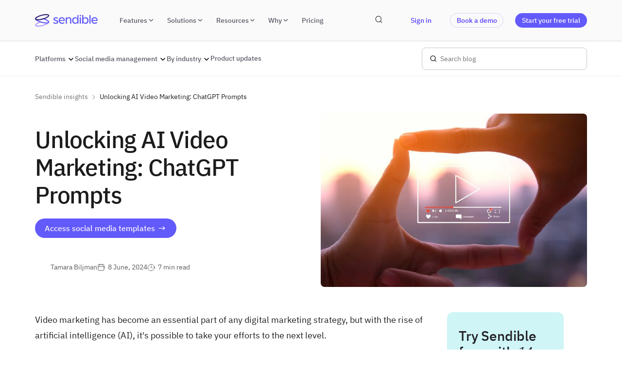

--- FILE ---
content_type: text/html; charset=UTF-8
request_url: https://www.sendible.com/insights/ai-enhanced-video-marketing
body_size: 95407
content:
<!doctype html><html lang="en"><head>
    <meta charset="utf-8">
    <title>How to Use ChatGPT to Ideate, Script, and Promote Social Media Videos</title>
    <meta name="description" content="Discover how ChtaGPT can revolutionise your video marketing strategy! Learn how AI-enhanced video marketing can deliver results while saving you time.">
    
<meta property="fb:app_id" content="2235233">

    <meta name="viewport" content="width=device-width, initial-scale=1, maximum-scale=1">
    <link rel="apple-touch-icon-precomposed" sizes="512x512" href="https://www.sendible.com/hubfs/raw_assets/public/sendible-theme-2020-staging/images/favicon/new/favicon-512w.png">
    <link rel="apple-touch-icon-precomposed" sizes="144x144" href="https://www.sendible.com/hubfs/raw_assets/public/sendible-theme-2020-staging/images/favicon/new/favicon-144w.png">
    <link rel="apple-touch-icon-precomposed" sizes="114x114" href="https://www.sendible.com/hubfs/raw_assets/public/sendible-theme-2020-staging/images/favicon/new/favicon-114w.png">
    <link rel="apple-touch-icon-precomposed" sizes="72x72" href="https://www.sendible.com/hubfs/raw_assets/public/sendible-theme-2020-staging/images/favicon/new/favicon-72w.png">
    <link rel="apple-touch-icon-precomposed" href="https://www.sendible.com/hubfs/raw_assets/public/sendible-theme-2020-staging/images/favicon/new/favicon-57w.png">
    <link rel="alternate icon" type="image/png" href="https://www.sendible.com/hubfs/raw_assets/public/sendible-theme-2020-staging/images/favicon/new/favicon-512w.png">
    <link rel="shortcut icon" type="image/svg+xml" href="https://www.sendible.com/hubfs/raw_assets/public/sendible-theme-2020-staging/images/favicon/new/favicon2025.svg">
    <!-- Favicon for dark mode --> 
    <link rel="icon" href="https://www.sendible.com/hubfs/raw_assets/public/sendible-theme-2020-staging/images/favicon/new/favicon2025-light.svg" type="image/svg+xml" media="(prefers-color-scheme: dark)">
    
    
    
    
    
    <meta name="viewport" content="width=device-width, initial-scale=1">

    
    <meta property="og:description" content="Discover how ChtaGPT can revolutionise your video marketing strategy! Learn how AI-enhanced video marketing can deliver results while saving you time.">
    <meta property="og:title" content="How to Use ChatGPT to Ideate, Script, and Promote Social Media Videos">
    <meta name="twitter:description" content="Discover how ChtaGPT can revolutionise your video marketing strategy! Learn how AI-enhanced video marketing can deliver results while saving you time.">
    <meta name="twitter:title" content="How to Use ChatGPT to Ideate, Script, and Promote Social Media Videos">

    

    
<script>
    (function() {
        // Utility to inject a JSON-LD script into the document head
        function insertSchema(json) {
            if (json) {
                const script = document.createElement('script');
                script.setAttribute('type', 'application/ld+json');
                script.textContent = JSON.stringify(json, null, 2);
                document.head.appendChild(script);
            }
        }
        document.addEventListener('DOMContentLoaded', () => {
            const articleSchema = {
                "@context": "https://schema.org",
                "@type": "Article",
                "mainEntityOfPage": {
                    "@type": "WebPage",
                    "@id": "https://www.sendible.com/insights/ai-enhanced-video-marketing"
                },
                "headline": "How to Use ChatGPT to Ideate, Script, and Promote Social Media Videos",
                "description": "Discover how ChtaGPT can revolutionise your video marketing strategy! Learn how AI-enhanced video marketing can deliver results while saving you time.",
                "image": [
                    "https://via.placeholder.com/1200x630"
                ],
                "author": {
                    "@type": "Person",
                    "name": "Tamara Biljman"
                },
                "publisher": {
                    "@type": "Organization",
                    "name": "Sendible",
                    "logo": {
                        "@type": "ImageObject",
                        "url": "https://www.sendible.com/hubfs/Sendible%20Logo%20New%202025/Wordmark/PNG/Wordmark%20Primary-colour.png"
                    }
                },
                "datePublished": "2024-06-08T10:23:00+0000",
                "dateModified": "2024-07-04T02:49:47+0000"
            };
            insertSchema(articleSchema);
            // Conditional schema detection
            const contentBody = document.querySelector('.post-body-main');
            const headings = contentBody ? Array.from(contentBody.querySelectorAll('h1, h2, h3')) : [];
            const howToHeadings = headings.filter(el => el.textContent.trim().toLowerCase().startsWith('how to'));
            const faqSectionHeading = headings.find(el => {
                const text = el.textContent.trim().toLowerCase();
                return el.tagName === 'H2' && (text.includes('faq') || text.includes('faqs') || text.includes('frequently asked questions'));
            });
            // How-To Schema: Correctly aggregates steps from ALL "How to" headings
            if (howToHeadings.length > 0) {
                const steps = [];
                // Iterate over every "How to" heading found
                howToHeadings.forEach(currentHeading => {
                    let nextSibling = currentHeading.nextElementSibling;
                    const stepContent = [];
                    // Collect all sibling content (P, OL, UL) until the next heading is hit
                    while (nextSibling && (nextSibling.tagName === 'P' || nextSibling.tagName === 'OL' || nextSibling.tagName === 'UL')) {
                        stepContent.push(nextSibling.textContent.trim());
                        nextSibling = nextSibling.nextElementSibling;
                    }
                    if (stepContent.length > 0) {
                        steps.push({
                            "@type": "HowToStep",
                            // Use the heading as the step name, and the text content as the direction
                            "name": currentHeading.textContent.trim(),
                            "text": stepContent.join(' ')
                        });
                    }
                });
                if (steps.length > 0) {
                    const howToSchema = {
                        "@context": "https://schema.org",
                        "@type": "HowTo",
                        // Use the overall article title or the first "How to" heading for the schema name
                        "name": "How to Use ChatGPT to Ideate, Script, and Promote Social Media Videos",
                        "step": steps
                    };
                    insertSchema(howToSchema);
                }
            }
            // FAQPage Schema
            if (faqSectionHeading) {
                const mainEntity = [];
                let currentElement = faqSectionHeading.nextElementSibling;
                while (currentElement && currentElement.tagName !== 'H2') {
                    if (currentElement.tagName === 'H3' && currentElement.textContent.trim().endsWith('?')) {
                        const question = currentElement.textContent.trim();
                        let answerText = '';
                        let answerElement = currentElement.nextElementSibling;
                        while (answerElement && answerElement.tagName !== 'H3' && answerElement.tagName !== 'H2') {
                            answerText += answerElement.textContent.trim() + ' ';
                            answerElement = answerElement.nextElementSibling;
                        }
                        if (answerText) {
                            mainEntity.push({
                                "@type": "Question",
                                "name": question,
                                "acceptedAnswer": {
                                    "@type": "Answer",
                                    "text": answerText.trim()
                                }
                            });
                        }
                    }
                    currentElement = currentElement.nextElementSibling;
                }
                if (mainEntity.length > 0) {
                    const faqSchema = {
                        "@context": "https://schema.org",
                        "@type": "FAQPage",
                        "mainEntity": mainEntity
                    };
                    insertSchema(faqSchema);
                }
            }
        });
    })();
</script>

    <style>
a.cta_button{-moz-box-sizing:content-box !important;-webkit-box-sizing:content-box !important;box-sizing:content-box !important;vertical-align:middle}.hs-breadcrumb-menu{list-style-type:none;margin:0px 0px 0px 0px;padding:0px 0px 0px 0px}.hs-breadcrumb-menu-item{float:left;padding:10px 0px 10px 10px}.hs-breadcrumb-menu-divider:before{content:'›';padding-left:10px}.hs-featured-image-link{border:0}.hs-featured-image{float:right;margin:0 0 20px 20px;max-width:50%}@media (max-width: 568px){.hs-featured-image{float:none;margin:0;width:100%;max-width:100%}}.hs-screen-reader-text{clip:rect(1px, 1px, 1px, 1px);height:1px;overflow:hidden;position:absolute !important;width:1px}
</style>

<link rel="stylesheet" href="https://www.sendible.com/hubfs/hub_generated/template_assets/1/182263110477/1768385613322/template_blog-post-v2.min.css">
<link rel="stylesheet" href="https://www.sendible.com/hubfs/hub_generated/template_assets/1/182664751910/1768385613310/template_selection-sharer.min.css">
<link rel="stylesheet" href="https://www.sendible.com/hubfs/hub_generated/template_assets/1/37359606208/1768385615174/template_main.min.css">
<link rel="stylesheet" href="https://www.sendible.com/hubfs/hub_generated/template_assets/1/37358435115/1768385613250/template___overrides.min.css">
<link rel="stylesheet" href="https://www.sendible.com/hubfs/hub_generated/module_assets/1/157058027809/1747812842767/module_header--megamenu_new_2024.css">
<link rel="stylesheet" href="https://www.sendible.com/hubfs/hub_generated/module_assets/1/177398429513/1744273108272/module_search_input_main.min.css">
<link rel="stylesheet" href="https://www.sendible.com/hubfs/hub_generated/module_assets/1/183553777985/1744273144280/module_blog-header-navigation-global.min.css">
<link rel="stylesheet" href="https://www.sendible.com/hubfs/hub_generated/module_assets/1/182119840595/1741250101140/module_post-banner.min.css">
<link rel="stylesheet" href="https://www.sendible.com/hubfs/hub_generated/module_assets/1/111411129875/1744273049835/module_Blog_CTA_Module_V1.min.css">

<style>
  #hs_cos_wrapper_widget_41cf4f92-4fe7-4b62-ab71-3e15e6c122d5 .d { stroke:rgba(255,232,229,1.0); }

#hs_cos_wrapper_widget_41cf4f92-4fe7-4b62-ab71-3e15e6c122d5 .cst-logo-container { background-color:rgba(255,246,245,1.0); }

</style>

<link rel="stylesheet" href="https://www.sendible.com/hubfs/hub_generated/module_assets/1/182125487798/1744273129916/module_sidebar-toc.min.css">
<link rel="stylesheet" href="https://www.sendible.com/hubfs/hub_generated/module_assets/1/182121494543/1744273128969/module_post-sidebar-cta.min.css">
<link rel="stylesheet" href="https://www.sendible.com/hubfs/hub_generated/module_assets/1/32163374965/1749034465330/module_footer--nav.min.css">
    <script type="application/ld+json">
{
  "mainEntityOfPage" : {
    "@type" : "WebPage",
    "@id" : "https://www.sendible.com/insights/ai-enhanced-video-marketing"
  },
  "author" : {
    "name" : "Tamara Biljman",
    "url" : "https://www.sendible.com/insights/author/tamara-biljman",
    "@type" : "Person"
  },
  "headline" : "How to Use ChatGPT to Ideate, Script, and Promote Social Media Videos",
  "datePublished" : "2024-06-08T10:23:00.000Z",
  "dateModified" : "2024-07-04T02:49:47.751Z",
  "publisher" : {
    "name" : "Sendible",
    "logo" : {
      "url" : "https://2235233.fs1.hubspotusercontent-na1.net/hubfs/2235233/Sendible%20Logo%20New%202025/sendible-primary-logo.svg",
      "@type" : "ImageObject"
    },
    "@type" : "Organization"
  },
  "@context" : "https://schema.org",
  "@type" : "BlogPosting",
  "image" : [ "https://2235233.fs1.hubspotusercontent-na1.net/hubfs/2235233/blog-import/2023/03-23-Mar/ai-enhanced-video-marketing-header-image.jpg" ]
}
</script>


    
<!--  Added by GoogleAnalytics integration -->
<script>
var _hsp = window._hsp = window._hsp || [];
_hsp.push(['addPrivacyConsentListener', function(consent) { if (consent.allowed || (consent.categories && consent.categories.analytics)) {
  (function(i,s,o,g,r,a,m){i['GoogleAnalyticsObject']=r;i[r]=i[r]||function(){
  (i[r].q=i[r].q||[]).push(arguments)},i[r].l=1*new Date();a=s.createElement(o),
  m=s.getElementsByTagName(o)[0];a.async=1;a.src=g;m.parentNode.insertBefore(a,m)
})(window,document,'script','//www.google-analytics.com/analytics.js','ga');
  ga('create','UA-4757410-4','auto');
  ga('send','pageview');
}}]);
</script>

<!-- /Added by GoogleAnalytics integration -->

<!--  Added by GoogleAnalytics4 integration -->
<script>
var _hsp = window._hsp = window._hsp || [];
window.dataLayer = window.dataLayer || [];
function gtag(){dataLayer.push(arguments);}

var useGoogleConsentModeV2 = true;
var waitForUpdateMillis = 1000;


if (!window._hsGoogleConsentRunOnce) {
  window._hsGoogleConsentRunOnce = true;

  gtag('consent', 'default', {
    'ad_storage': 'denied',
    'analytics_storage': 'denied',
    'ad_user_data': 'denied',
    'ad_personalization': 'denied',
    'wait_for_update': waitForUpdateMillis
  });

  if (useGoogleConsentModeV2) {
    _hsp.push(['useGoogleConsentModeV2'])
  } else {
    _hsp.push(['addPrivacyConsentListener', function(consent){
      var hasAnalyticsConsent = consent && (consent.allowed || (consent.categories && consent.categories.analytics));
      var hasAdsConsent = consent && (consent.allowed || (consent.categories && consent.categories.advertisement));

      gtag('consent', 'update', {
        'ad_storage': hasAdsConsent ? 'granted' : 'denied',
        'analytics_storage': hasAnalyticsConsent ? 'granted' : 'denied',
        'ad_user_data': hasAdsConsent ? 'granted' : 'denied',
        'ad_personalization': hasAdsConsent ? 'granted' : 'denied'
      });
    }]);
  }
}

gtag('js', new Date());
gtag('set', 'developer_id.dZTQ1Zm', true);
gtag('config', 'G-G9YJSQY6PS');
</script>
<script async src="https://www.googletagmanager.com/gtag/js?id=G-G9YJSQY6PS"></script>

<!-- /Added by GoogleAnalytics4 integration -->

<!--  Added by GoogleTagManager integration -->
<script>
var _hsp = window._hsp = window._hsp || [];
window.dataLayer = window.dataLayer || [];
function gtag(){dataLayer.push(arguments);}

var useGoogleConsentModeV2 = true;
var waitForUpdateMillis = 1000;



var hsLoadGtm = function loadGtm() {
    if(window._hsGtmLoadOnce) {
      return;
    }

    if (useGoogleConsentModeV2) {

      gtag('set','developer_id.dZTQ1Zm',true);

      gtag('consent', 'default', {
      'ad_storage': 'denied',
      'analytics_storage': 'denied',
      'ad_user_data': 'denied',
      'ad_personalization': 'denied',
      'wait_for_update': waitForUpdateMillis
      });

      _hsp.push(['useGoogleConsentModeV2'])
    }

    (function(w,d,s,l,i){w[l]=w[l]||[];w[l].push({'gtm.start':
    new Date().getTime(),event:'gtm.js'});var f=d.getElementsByTagName(s)[0],
    j=d.createElement(s),dl=l!='dataLayer'?'&l='+l:'';j.async=true;j.src=
    'https://www.googletagmanager.com/gtm.js?id='+i+dl;f.parentNode.insertBefore(j,f);
    })(window,document,'script','dataLayer','GTM-5WMJB42');

    window._hsGtmLoadOnce = true;
};

_hsp.push(['addPrivacyConsentListener', function(consent){
  if(consent.allowed || (consent.categories && consent.categories.analytics)){
    hsLoadGtm();
  }
}]);

</script>

<!-- /Added by GoogleTagManager integration -->


<meta name="norton-safeweb-site-verification" content="xpt40j0zzo2ie8ahhvykkc1ej-xudn-v6282qvd62-bnxyz-jwf18x7-7dktqbx9jvuwwdr-7phe4dvwe81m1t0lqzei6x46lw1vbxbyrbunp4e54-hax87h4cqey9rl">

<!-- Mobile  -->
<meta name="viewport" content="width=device-width, initial-scale=1, maximum-scale=1">

<script type="text/javascript">
!function(e,t){var r=e.madkudu=e.madkudu||[];if(!r.initialize)if(r.invoked)e.console&&console.error&&console.error("MadKudu snippet included twice.");
else{r.invoked=!0,r.methods=["identify","reset","group","ready","page","track","once","on","smart_form"],r.factory=function(e){return function(){var t=Array.prototype.slice.call(arguments);
return t.unshift(e),r.push(t),r}};for(var o=0;o<r.methods.length;o++){var n=r.methods[o];
r[n]=r.factory(n)}r.load=function(r){var o=("https:"===t.location.protocol?"https://":"http://")+"cdn.madkudu.com/madkudu.js/v1/"+r+"/madkudu.min.js";
if("function"==typeof e.define&&e.define.amd)e.require([o]);else{var n=t.createElement("script");
n.type="text/javascript",n.async=!0,n.src=o;var a=t.getElementsByTagName("script")[0];
a.parentNode.insertBefore(n,a)}}}}(window,document);
madkudu.SNIPPET_VERSION = "0.4.0";
madkudu.load("49f81868a9b927aef48b56601914bfcc");
madkudu.page();
</script>

<!--FirstPromoter-->
<script type="text/javascript">
 (function(){var t=document.createElement("script");t.type="text/javascript",t.async=!0,t.src='https://cdn.firstpromoter.com/fprom.js',t.onload=t.onreadystatechange=function(){var t=this.readyState;if(!t||"complete"==t||"loaded"==t)try{$FPROM.init("dt0381eo",".sendible.com")}catch(t){}};var e=document.getElementsByTagName("script")[0];e.parentNode.insertBefore(t,e)})();</script>

<style>
#hs-eu-decline-button {
display: none !important;
}
</style>

<script src="https://www.googleoptimize.com/optimize.js?id=GTM-W9R573D"></script>
<meta name="zd-site-verification" content="c34oz8jlb38vbm2wepr98">
<link rel="amphtml" href="https://www.sendible.com/insights/ai-enhanced-video-marketing?hs_amp=true">

<meta property="og:image" content="https://www.sendible.com/hubfs/blog-import/2023/03-23-Mar/ai-enhanced-video-marketing-header-image.jpg">
<meta property="og:image:width" content="1200">
<meta property="og:image:height" content="600">
<meta property="og:image:alt" content="Unlocking AI Enhanced Video Marketing: Script, Create, and Publish Social Media Videos">
<meta name="twitter:image" content="https://www.sendible.com/hubfs/blog-import/2023/03-23-Mar/ai-enhanced-video-marketing-header-image.jpg">
<meta name="twitter:image:alt" content="Unlocking AI Enhanced Video Marketing: Script, Create, and Publish Social Media Videos">

<meta property="og:url" content="https://www.sendible.com/insights/ai-enhanced-video-marketing">
<meta name="twitter:card" content="summary_large_image">

<link rel="canonical" href="https://www.sendible.com/insights/ai-enhanced-video-marketing">

<meta property="og:type" content="article">
<link rel="alternate" type="application/rss+xml" href="https://www.sendible.com/insights/rss.xml">
<meta name="twitter:domain" content="www.sendible.com">
<meta name="twitter:site" content="@Sendible">
<script src="//platform.linkedin.com/in.js" type="text/javascript">
    lang: en_US
</script>

<meta http-equiv="content-language" content="en">







    
    
  <meta name="generator" content="HubSpot"></head>
  <body class="  hs-content-id-105797123728 hs-blog-post hs-blog-id-5673821738">
<!--  Added by GoogleTagManager integration -->
<noscript><iframe src="https://www.googletagmanager.com/ns.html?id=GTM-5WMJB42" height="0" width="0" style="display:none;visibility:hidden"></iframe></noscript>

<!-- /Added by GoogleTagManager integration -->


    
      <div data-global-resource-path="sendible-theme-2020-staging/templates/partials/svg-sprite.html"><div style="height: 0; width: 0; position: absolute; visibility: hidden;">
    <!--  Hosted in sendible-theme-2020-staging  -->
    <svg xmlns="http://www.w3.org/2000/svg">
      <defs>
        <radialgradient id="instagram-gradient-1" cx="0%" cy="0%" r="100.01%" fx="0%" fy="0%" gradienttransform="matrix(0 .9999 -1 0 0 0)">
          <stop offset="0%" stop-color="#744AC4" />
          <stop offset="100%" stop-color="#A338B4" />
        </radialgradient>
        <radialgradient id="instagram-gradient-2" cx="90.951%" cy="50%" r="49.639%" fx="90.951%" fy="50%" gradienttransform="matrix(0 .9999 -2.08134 0 1.95 -.41)">
          <stop offset="0%" stop-color="#DC307A" />
          <stop offset="100%" stop-color="#DB3277" stop-opacity="0" />
        </radialgradient>
        <radialgradient id="instagram-gradient-3" cx="0%" cy="100%" r="98.38%" fx="0%" fy="100%" gradienttransform="matrix(0 .9999 -1.47723 0 1.477 1)">
          <stop offset="0%" stop-color="#FCC555" />
          <stop offset="55.534%" stop-color="#F16349" />
          <stop offset="100%" stop-color="#F16349" stop-opacity="0" />
        </radialgradient>
        <path id="icon-instagram-path" d="M18.183 5.815c.235.235.352.517.352.846 0 .33-.117.612-.352.847a1.154 1.154 0 01-.846.352c-.328 0-.612-.118-.845-.352a1.152 1.152 0 01-.35-.847c0-.329.114-.61.35-.846.233-.233.517-.352.845-.352.33 0 .613.119.846.352zm-3.826 8.542c.651-.65.976-1.437.976-2.357a3.21 3.21 0 00-.976-2.357A3.21 3.21 0 0012 8.667c-.922 0-1.705.325-2.357.976A3.21 3.21 0 008.667 12c0 .92.325 1.707.976 2.357.652.649 1.435.976 2.357.976.92 0 1.705-.327 2.357-.976zm1.275-5.991c.998 1 1.497 2.21 1.497 3.634 0 1.423-.5 2.635-1.497 3.634-1 .996-2.209 1.495-3.632 1.495-1.425 0-2.635-.5-3.634-1.495-.998-1-1.497-2.21-1.497-3.634 0-1.423.5-2.635 1.497-3.634 1-.996 2.209-1.495 3.634-1.495 1.423 0 2.633.5 3.632 1.495zM12.996 3.79L12 3.797l-.997-.006a78.74 78.74 0 00-1.373 0c-.313.004-.731.017-1.258.039-.523.021-.972.066-1.34.13-.367.064-.68.146-.931.241a3.4 3.4 0 00-1.146.756 3.387 3.387 0 00-.754 1.144 5.016 5.016 0 00-.241.931c-.066.37-.109.817-.132 1.342-.02.525-.033.945-.037 1.256-.006.313-.006.77 0 1.374l.006.996-.006.996a52.459 52.459 0 000 1.372c.004.313.017.733.037 1.258.023.525.066.972.132 1.34a5 5 0 00.241.933 3.414 3.414 0 001.9 1.9c.25.095.564.175.931.241.368.066.817.109 1.34.13.527.022.945.035 1.258.04.313.003.77.003 1.373 0L12 20.2l.996.008c.602.004 1.06.004 1.372 0 .315-.004.731-.017 1.258-.039.523-.021.972-.064 1.34-.13.37-.066.68-.146.931-.241a3.38 3.38 0 001.9-1.9 5 5 0 00.241-.933c.068-.368.109-.815.132-1.34a46.098 46.098 0 00.037-2.63L20.201 12l.006-.996a46.214 46.214 0 00-.037-2.63 10.078 10.078 0 00-.132-1.342 5.016 5.016 0 00-.241-.931 3.408 3.408 0 00-1.9-1.9 5.131 5.131 0 00-.931-.241 10.416 10.416 0 00-1.34-.13 47.484 47.484 0 00-1.258-.04 78.74 78.74 0 00-1.372 0zM21.998 12c0 1.987-.021 3.364-.064 4.128-.088 1.804-.624 3.202-1.614 4.192-.99.99-2.388 1.528-4.192 1.614-.766.043-2.14.066-4.128.066-1.99 0-3.364-.023-4.128-.066-1.806-.086-3.204-.624-4.194-1.614-.988-.99-1.526-2.388-1.614-4.192C2.021 15.364 2 13.988 2 12c0-1.987.021-3.364.064-4.126.088-1.806.626-3.204 1.614-4.194.99-.99 2.388-1.528 4.194-1.616C8.636 2.024 10.011 2 12 2c1.987 0 3.362.023 4.128.064 1.804.088 3.202.626 4.192 1.616.99.99 1.526 2.388 1.614 4.194.043.762.064 2.139.064 4.126z" />
        <lineargradient id="gmb-gradient-1" x1="3%" x2="99.999%" y1="49.999%" y2="49.999%">
          <stop offset="0%" stop-color="#477CE8" />
          <stop offset="100%" stop-color="#3F7EF1" />
        </lineargradient>
        <lineargradient id="gmb-gradient-2" x1="50%" x2="50%" y1="100%" y2="0%">
          <stop offset="0%" stop-opacity="0" />
          <stop offset="100%" stop-opacity=".3" />
        </lineargradient>
        <path id="gmb-path" d="M1.61 0h14.045c.89 0 1.61.721 1.61 1.61v9.816c0 .89-.72 1.61-1.61 1.61H1.61A1.61 1.61 0 010 11.426V1.61C0 .721.721 0 1.61 0z" />
      </defs>
      <symbol id="icon-arrow-right" viewbox="0 0 24 24">
        <path fill="currentColor" d="M8.914 8.086a.999.999 0 1 1 1.414-1.413l4.122 4.12a2 2 0 0 1 0 2.829l-4.122 4.12a.999.999 0 1 1-1.414-1.414l4.121-4.12-4.121-4.122z" />
      </symbol>
      <symbol id="icon-arrow-down" viewbox="0 0 24 24">
        <path fill="currentColor" fill-rule="evenodd" d="M15.95 9.293l-4.122 4.121-4.12-4.12a.999.999 0 10-1.415 1.413l4.121 4.122a2 2 0 002.828 0l4.121-4.122a.999.999 0 10-1.414-1.414z" />
      </symbol>
      <symbol id="icon-compress-link" viewbox="0 0 24 24">
        <path fill="currentColor" d="M20.707 15.293a1 1 0 0 1 0 1.414L19.414 18l2.293 2.293a1 1 0 0 1-1.414 1.414L18 19.414l-1.293 1.293a1 1 0 0 1-1.414-1.414l4-4a1 1 0 0 1 1.414 0zm-12.35-5.45a1 1 0 0 1 0 1.415L6.91 12.707a3.082 3.082 0 0 0-.91 2.193c0 .828.324 1.607.91 2.192 1.17 1.17 3.213 1.17 4.384 0l1.45-1.45a.999.999 0 1 1 1.415 1.415l-1.451 1.449A5.085 5.085 0 0 1 9.1 19.998a5.079 5.079 0 0 1-3.606-1.492A5.062 5.062 0 0 1 4 14.9c0-1.362.53-2.643 1.495-3.607l1.449-1.45a.999.999 0 0 1 1.414 0zm7.25-1.45a1 1 0 0 1 0 1.414l-5.8 5.8a.997.997 0 0 1-1.413 0 .999.999 0 0 1 0-1.415l5.799-5.799a1 1 0 0 1 1.414 0zm2.899-2.9A5.064 5.064 0 0 1 20 9.102c0 1.362-.53 2.643-1.494 3.606l-1.45 1.45a.997.997 0 0 1-1.413 0 .999.999 0 0 1 0-1.414l1.449-1.45A3.079 3.079 0 0 0 18 9.1a3.08 3.08 0 0 0-.908-2.193c-1.172-1.17-3.213-1.17-4.385 0l-1.45 1.45a.999.999 0 1 1-1.414-1.414l1.45-1.45a5.107 5.107 0 0 1 7.213 0zm-14.799-3.2L6 4.586l1.293-1.293a1 1 0 0 1 1.414 1.414l-4 4a1 1 0 0 1-1.414-1.414L4.586 6 2.293 3.707a1 1 0 0 1 1.414-1.414z" />
      </symbol>
      <symbol id="icon-caret-right" viewbox="0 0 24 24">
        <path fill="currentColor" d="M10.914 10.086a.999.999 0 1 1 1.414-1.414l2.122 2.121a2 2 0 0 1 0 2.829l-2.122 2.12a.999.999 0 1 1-1.414-1.414l2.121-2.12-2.121-2.122z" />
      </symbol>
      <symbol id="icon-play-fill" viewbox="0 0 24 24">
        <path fill="currentColor" d="M6 5.003v13.202c0 .563.458 1.003 1.002 1.003a.99.99 0 0 0 .484-.13l11.882-6.6a1 1 0 0 0 0-1.748l-11.88-6.6A.992.992 0 0 0 7.002 4C6.458 4 6 4.44 6 5.003z" />
      </symbol>
      <symbol id="icon-arrow-left" viewbox="0 0 24 24">
        <path fill="currentColor" d="M14.742 8.086l-4.12 4.121 4.12 4.121a.999.999 0 1 1-1.414 1.415l-4.121-4.121a2 2 0 0 1 0-2.829l4.121-4.12a.999.999 0 1 1 1.415 1.413z" />
      </symbol>
      <symbol id="icon-desktop" viewbox="0 0 24 24">
        <path fill="currentColor" d="M19 4a2 2 0 0 1 2 2v9a2 2 0 0 1-2 2h-6v1h2a1 1 0 1 1 0 2H9a1 1 0 1 1 0-2h2v-1H5a2 2 0 0 1-2-2V6a2 2 0 0 1 2-2zm0 2H5v9h14V6z" />
      </symbol>
      <symbol id="icon-minus" viewbox="0 0 24 24">
        <path fill="currentColor" d="M16.999 11a.999.999 0 1 1 0 2l-10-.001a.997.997 0 0 1-.999-1c0-.552.446-1 1-1h9.999z" />
      </symbol>
      <symbol id="icon-caret-left" viewbox="0 0 24 24">
        <path fill="currentColor" d="M13.742 14.329a.999.999 0 1 1-1.414 1.413l-2.121-2.12a2 2 0 0 1 0-2.829l2.121-2.12a.999.999 0 1 1 1.415 1.413l-2.122 2.121 2.121 2.121z" />
      </symbol>
      <symbol id="icon-visibility-visible" viewbox="0 0 24 24">
        <path fill="currentColor" d="M22.301 6.746a1.001 1.001 0 0 0-1.41.095l-1.473 1.684a12.078 12.078 0 0 0-1.88-1.119l.81-2.098a1 1 0 0 0-1.866-.72l-.803 2.081c-.072-.021-.14-.052-.212-.071-.04-.011-.079-.027-.12-.037a11.63 11.63 0 0 0-1.264-.252c-.08-.012-.156-.033-.237-.043-.173-.022-.352-.021-.525-.035V4a1 1 0 0 0-2 0v2.231c-.174.015-.354.013-.525.035-.08.01-.157.031-.237.043-.43.063-.852.144-1.264.252-.04.01-.08.026-.12.037-.072.02-.14.05-.212.071L8.16 4.588a1 1 0 1 0-1.866.72l.81 2.098c-.66.321-1.293.688-1.88 1.119l-1.47-1.684a1.001 1.001 0 0 0-1.507 1.316l1.465 1.676c-.35.36-.683.737-.984 1.141a1.995 1.995 0 0 0 0 2.382c2.188 2.917 5.667 4.809 9.594 4.809 3.927 0 7.406-1.892 9.594-4.809a1.995 1.995 0 0 0 0-2.382c-.302-.403-.634-.78-.983-1.141l1.465-1.676a1.003 1.003 0 0 0-.097-1.411m-12.1 1.651c.157-.033.316-.057.475-.083.184-.031.365-.066.552-.087a10.12 10.12 0 0 1 1.093-.063c.37 0 .733.024 1.093.063.188.021.373.057.56.088.154.026.311.049.464.082.283.063.563.137.84.225l.103.031c.316.104.63.224.938.36l.003.15c0 2.206-1.794 4-4 4a4.004 4.004 0 0 1-3.997-4.15c.306-.136.616-.254.93-.357l.135-.04c.266-.085.538-.158.811-.219m2.12 7.767c-3.17 0-6.085-1.461-7.995-3.99.6-.8 1.305-1.477 2.078-2.051a5.996 5.996 0 0 0 5.916 5.041 5.996 5.996 0 0 0 5.917-5.046 10.166 10.166 0 0 1 2.077 2.037c-1.91 2.548-4.824 4.009-7.994 4.009" />
      </symbol>
      <symbol id="icon-caret-up" viewbox="0 0 24 24">
        <path fill="currentColor" d="M9.707 13.122a.999.999 0 1 1-1.414-1.414l2.121-2.122a2 2 0 0 1 2.828 0l2.121 2.122a.999.999 0 1 1-1.414 1.414L11.83 11l-2.122 2.12z" />
      </symbol>
      <symbol id="icon-arrow-up" viewbox="0 0 24 24">
        <path fill="currentColor" d="M15.95 15.122L11.827 11l-4.12 4.12a.999.999 0 1 1-1.415-1.413l4.121-4.122a2 2 0 0 1 2.828 0l4.121 4.122a.999.999 0 1 1-1.414 1.414z" />
      </symbol>
      <symbol id="icon-folder" viewbox="0 0 24 24">
        <path fill="currentColor" d="M14.418 7H19a2 2 0 0 1 2 2v9a2 2 0 0 1-2 2H5a2 2 0 0 1-2-2V6a2 2 0 0 1 2-2h6a1 1 0 0 1 .707.292L14.417 7zm-3.832-1H5v12h14V9h-4.996a1 1 0 0 1-.707-.292L10.587 6z" />
      </symbol>
      <symbol id="icon-lock" viewbox="0 0 24 24">
        <path fill="currentColor" d="M18 10V8A6 6 0 1 0 6 8v2a2 2 0 0 0-2 2v8a2 2 0 0 0 2 2h12a2 2 0 0 0 2-2v-8c0-1.105-.894-2-2-2zM8 8c0-2.206 1.794-4 4-4s4 1.794 4 4v2H8V8zm10 12H6v-8l.001.02h11.998L18 12v8z" />
      </symbol>
      <symbol id="icon-globe" viewbox="0 0 24 24">
        <path fill="currentColor" d="M15.56 19.153c.383-.763.697-1.662.937-2.657.995-.239 1.893-.553 2.657-.936a8.043 8.043 0 0 1-3.594 3.593M4.848 15.56c.762.383 1.66.697 2.656.936.24.995.553 1.894.937 2.657a8.038 8.038 0 0 1-3.593-3.593m-.384-6.219c.744.416 1.617.768 2.603 1.035C7.026 10.903 7 11.443 7 12c0 .801.046 1.571.128 2.31-1.982-.63-3.129-1.57-3.129-2.31 0-.933.17-1.826.464-2.659M8.44 4.846c-.491.978-.871 2.176-1.118 3.523-.756-.22-1.428-.493-1.97-.81A8.047 8.047 0 0 1 8.44 4.845m10.208 2.712c-.543.318-1.213.59-1.97.811-.247-1.347-.627-2.545-1.118-3.523a8.054 8.054 0 0 1 3.088 2.712M12 4c.928 0 2.173 1.796 2.721 4.793-.865.13-1.779.207-2.72.207a18.34 18.34 0 0 1-2.72-.207C9.828 5.796 11.072 4 12 4m0 11c-1.01 0-1.941-.08-2.79-.21a18.242 18.242 0 0 1-.168-4.01c.946.14 1.937.22 2.957.22 1.022 0 2.013-.08 2.957-.22a18.248 18.248 0 0 1-.167 4.01c-.848.13-1.778.21-2.79.21m0 5c-.74 0-1.68-1.146-2.309-3.128.739.081 1.508.128 2.31.128s1.572-.047 2.31-.128C13.68 18.854 12.74 20 12 20m4.872-5.69C16.953 13.57 17 12.8 17 12c0-.557-.026-1.097-.067-1.624.986-.267 1.86-.619 2.604-1.035.294.833.463 1.726.463 2.66 0 .738-1.145 1.68-3.128 2.308M12 2C6.476 2 2 6.477 2 12s4.477 10 10 10c5.524 0 10-4.477 10-10S17.524 2 12 2" />
      </symbol>
      <symbol id="icon-ellipsis-horizontal" viewbox="0 0 24 24">
        <path fill="currentColor" d="M18 10a2 2 0 1 1 .001 3.999A2 2 0 0 1 18 10zm-6 0a2 2 0 1 1 .001 3.999A2 2 0 0 1 12 10zm-6 0a2 2 0 1 1 .001 3.999A2 2 0 0 1 6 10z" />
      </symbol>
      <symbol id="icon-email" viewbox="0 0 24 24">
        <path fill="currentColor" d="M20 5c1 0 2 1 2 2v10c0 1-1 2-2 2H4c-1 0-2-1-2-2V7c0-1 1-2 2-2h16zm0 3.25l-5.8 4.35c-1.244.933-3.159.93-4.4 0L4 8.25V17h16V8.25zM18.333 7H5.667L11 11c.49.367 1.326.397 1.87.085L13 11l5.333-4z" />
      </symbol>
      <symbol id="icon-filter-alt" viewbox="0 0 24 24">
        <path fill="currentColor" d="M14 16a1 1 0 0 1 0 2h-4a1 1 0 0 1 0-2h4zm2-5a1 1 0 0 1 0 2H8a1 1 0 0 1 0-2h8zm3-5a1 1 0 0 1 0 2H5a1 1 0 1 1 0-2h14z" />
      </symbol>
      <symbol id="icon-flash" viewbox="0 0 24 24">
        <path fill="currentColor" d="M5.87 13.002H13v5.697l5.133-7.697H11V5.305L5.87 13.002zm5.131 9v-7h-7a1 1 0 0 1-.832-1.555l8-12c.55-.823 1.832-.434 1.832.555v7h7a1 1 0 0 1 .832 1.555l-8 12c-.549.823-1.832.434-1.832-.555z" />
      </symbol>
      <symbol id="icon-menu" viewbox="0 0 24 24">
        <path fill="currentColor" d="M17 16a1 1 0 0 1 0 2H7a1 1 0 0 1 0-2h10zm0-5a1 1 0 0 1 0 2H7a1 1 0 0 1 0-2h10zm0-5a1 1 0 0 1 0 2H7a1 1 0 1 1 0-2h10z" />
      </symbol>
      <symbol id="icon-check" viewbox="0 0 24 24">
        <path fill="currentColor" d="M18.52 6.29l-9.95 9.883-3.89-3.53a1 1 0 0 0-1.38.032l-.006.007a1 1 0 0 0 .025 1.44l3.844 3.571a2 2 0 0 0 2.77-.047L19.93 7.71a1 1 0 0 0-1.41-1.419" />
      </symbol>
      <symbol id="icon-ellipsis-vertical" viewbox="0 0 24 24">
        <path fill="currentColor" d="M12 16a1.999 1.999 0 1 1 0 4 2 2 0 1 1 0-4zm0-6a1.999 1.999 0 1 1 0 4 2 2 0 1 1 0-4zm0-6a2 2 0 1 1 .001 3.999A2 2 0 0 1 12 4z" />
      </symbol>
      <symbol id="icon-credit-card" viewbox="0 0 24 24">
        <path fill="currentColor" d="M21 4a2 2 0 0 1 2 2v12a2 2 0 0 1-2 2H3a2 2 0 0 1-2-2V6a2 2 0 0 1 2-2zm0 7H3v7h18v-7zm-8 2a1 1 0 0 1 0 2H6a1 1 0 0 1 0-2zm4 0a1 1 0 0 1 0 2h-1a1 1 0 0 1 0-2zm4-7H3v2h18V6z" />
      </symbol>
      <symbol id="icon-home" viewbox="0 0 24 24">
        <path fill="currentColor" d="M2.386 11.21l-.089.076c-.882.83.279 2.284 1.304 1.514L5 11.747V19a1 1 0 0 0 1 1h12l.117-.007A1 1 0 0 0 19 19v-7.252l1.4 1.052c1.056.794 2.258-.778 1.214-1.59l-9-7a1 1 0 0 0-1.228 0l-9 7zM12 6.267l5 3.889V18H7v-7.845l5-3.889z" />
      </symbol>
      <symbol id="icon-mobile" viewbox="0 0 24 24">
        <path fill="currentColor" d="M16 3a2 2 0 0 1 2 2v14a2 2 0 0 1-2 2H8a2 2 0 0 1-2-2V5a2 2 0 0 1 2-2zm0 2H8v14h8V5zm-4 10a1 1 0 1 1 0 2 1 1 0 0 1 0-2z" />
      </symbol>
      <symbol id="icon-pause-fill" viewbox="0 0 24 24">
        <path fill="currentColor" d="M12 2c5.524 0 10 4.477 10 10s-4.477 10-10 10S2 17.523 2 12 6.477 2 12 2zm-2 6H9a1 1 0 0 0-1 1v6a1 1 0 0 0 1 1h1a1 1 0 0 0 1-1V9a1 1 0 0 0-1-1zm5 0h-1a1 1 0 0 0-1 1v6a1 1 0 0 0 1 1h1a1 1 0 0 0 1-1V9a1 1 0 0 0-1-1z" />
      </symbol>
      <symbol id="icon-save" viewbox="0 0 24 24">
        <path fill="currentColor" d="M8 18.73l2.72-2.266a2 2 0 0 1 2.56 0L16 18.73V5H8v13.73zm1.28 1.536A2 2 0 0 1 6 18.73V5a2 2 0 0 1 2-2h8a2 2 0 0 1 2 2v13.73a2 2 0 0 1-3.28 1.536L12 18l-2.72 2.266z" />
      </symbol>
      <symbol id="icon-caret-down" viewbox="0 0 24 24">
        <path fill="currentColor" d="M13.95 11.293l-2.122 2.121-2.12-2.12a.999.999 0 1 0-1.415 1.413l2.121 2.122a2 2 0 0 0 2.828 0l2.121-2.122a.999.999 0 1 0-1.414-1.414z" />
      </symbol>
      <symbol id="icon-sort-up" viewbox="0 0 24 24">
        <path fill="currentColor" d="M13 8.614V18a1 1 0 1 1-2 0V8.558L9.85 9.707a.999.999 0 1 1-1.413-1.414l2.12-2.122a2 2 0 0 1 2.829 0l2.12 2.122a.999.999 0 1 1-1.413 1.414L13 8.614z" />
      </symbol>
      <symbol id="icon-sort-down" viewbox="0 0 24 24">
        <path fill="currentColor" d="M12 5a1 1 0 0 1 1 1v9.442l1.15-1.149a.999.999 0 0 1 1.319-.083l.094.083a.999.999 0 0 1 0 1.414l-2.12 2.122a2 2 0 0 1-2.829 0l-2.12-2.122a.999.999 0 1 1 1.413-1.414L11 15.386V6a1 1 0 0 1 1-1z" />
      </symbol>
      <symbol id="icon-sort-left" viewbox="0 0 24 24">
        <path fill="currentColor" d="M8.29325 11.01H17.6793C18.2323 11.01 18.6793 11.458 18.6793 12.01C18.6793 12.562 18.2323 13.01 17.6793 13.01H8.23675L9.386 14.1593C9.777 14.5503 9.777 15.1823 9.386 15.5733C8.995 15.9643 8.362 15.9643 7.972 15.5733L5.85 13.4523C5.069 12.6713 5.069 11.4053 5.85 10.6243L7.972 8.50327C8.362 8.11227 8.995 8.11227 9.386 8.50327C9.777 8.89327 9.777 9.52627 9.386 9.91727L8.29325 11.01Z" />
      </symbol>
      <symbol id="icon-sort-right" viewbox="0 0 24 24">
        <path fill="currentColor" d="M5 12.0065C5 11.4545 5.447 11.0065 6 11.0065H15.442L14.2933 9.85727C13.9323 9.49635 13.9046 8.93008 14.21 8.53756L14.2933 8.44327C14.6842 8.05227 15.3172 8.05227 15.7072 8.44327L17.8293 10.5643C18.6103 11.3453 18.6103 12.6113 17.8293 13.3923L15.7072 15.5133C15.3172 15.9043 14.6842 15.9043 14.2933 15.5133C13.9023 15.1233 13.9023 14.4903 14.2933 14.0993L15.386 13.0065L6 13.0065C5.447 13.0065 5 12.5585 5 12.0065Z" />
      </symbol>
      <symbol id="icon-remove" viewbox="0 0 24 24">
        <path fill="currentColor" d="M15.778 7.293l-3.536 3.536-3.534-3.536a.999.999 0 0 0-1.414 0 .997.997 0 0 0 0 1.414l3.535 3.536-3.535 3.535a.999.999 0 1 0 1.414 1.414l3.534-3.535 3.536 3.535a.999.999 0 1 0 1.414-1.414l-3.535-3.535 3.535-3.536a.997.997 0 0 0 0-1.414.999.999 0 0 0-1.414 0" />
      </symbol>
      <symbol id="icon-chat-fill" viewbox="0 0 24 24">
        <path fill="currentColor" d="M12 3c4.963 0 9 4.038 9 9s-4.037 9-9 9H4a1 1 0 0 1-.707-1.707l1.675-1.675A8.928 8.928 0 0 1 3 12c0-4.962 4.037-9 9-9zm0 10H9a1 1 0 1 0 0 2h3a1 1 0 1 0 0-2zm3-4H9a1 1 0 1 0 0 2h6a1 1 0 1 0 0-2z" />
      </symbol>
      <symbol id="icon-pause" viewbox="0 0 24 24">
        <path fill="currentColor" d="M12 2c5.524 0 10 4.477 10 10s-4.477 10-10 10S2 17.523 2 12 6.477 2 12 2zm0 2c-4.411 0-8 3.589-8 8s3.589 8 8 8 8-3.589 8-8-3.589-8-8-8zm-2 4a1 1 0 0 1 1 1v6a1 1 0 0 1-1 1H9a1 1 0 0 1-1-1V9a1 1 0 0 1 1-1h1zm5 0a1 1 0 0 1 1 1v6a1 1 0 0 1-1 1h-1a1 1 0 0 1-1-1V9a1 1 0 0 1 1-1h1z" />
      </symbol>
      <symbol id="icon-close" viewbox="0 0 24 24">
        <path fill="currentColor" d="M18.707 17.293L13.414 12l5.293-5.292.001-.001a1 1 0 0 0-1.414-1.414l-.001.001L12 10.586 6.708 5.294l-.001-.001a1 1 0 0 0-1.414 1.414l.001.001L10.586 12l-5.292 5.293-.001.001a1 1 0 1 0 1.414 1.414l.001-.001L12 13.414l5.293 5.293.001.001a1 1 0 0 0 1.414-1.414l-.001-.001z" />
      </symbol>
      <symbol id="icon-notifications" viewbox="0 0 24 24">
        <path fill="currentColor" d="M10.592 19h2.816c-.207.581-.757 1-1.408 1a1.497 1.497 0 0 1-1.408-1zM8.38 9.105A3.642 3.642 0 0 1 12 6a3.642 3.642 0 0 1 3.62 3.105L16.835 17h-9.67L8.38 9.105zM18.857 17l-1.26-8.198A5.627 5.627 0 0 0 13 4.089V3a1 1 0 1 0-2 0v1.089a5.627 5.627 0 0 0-4.597 4.713L5.143 17H4a1 1 0 1 0 0 2h4.551c.245 1.691 1.69 3 3.449 3s3.204-1.309 3.449-3H20a1 1 0 1 0 0-2h-1.143z" />
      </symbol>
      <symbol id="icon-calendar" viewbox="0 0 24 24">
        <path fill="currentColor" d="M16 15h4v-3H4v7h12v-4zm4 2.005L18 17v2h.005A1.995 1.995 0 0 0 20 17.005zM4 7v3h16V7h-2a1 1 0 0 1-2 0H8a1 1 0 0 1-2 0H4zm14-2h2a2 2 0 0 1 2 2v9l.003 1v.002a4 4 0 0 1-4 4L17 21H4a2 2 0 0 1-2-2V7a2 2 0 0 1 2-2h2V4a1 1 0 0 1 2 0v1h8V4a1 1 0 0 1 2 0v1z" />
      </symbol>
      <symbol id="icon-video" viewbox="0 0 24 24">
        <path fill="currentColor" d="M14 4a2 2 0 0 1 2 2v3.864l4.359-3.633a1.01 1.01 0 0 1 1.065-.138c.351.165.576.518.576.906v10a1.002 1.002 0 0 1-1.641.768L16 14.135V18a2 2 0 0 1-2 2H4a2 2 0 0 1-2-2V6a2 2 0 0 1 2-2zm0 2H4v12h10V6zm6 3.135l-3.438 2.864L20 14.864v-5.73z" />
      </symbol>
      <symbol id="icon-user-remove" viewbox="0 0 24 24">
        <path fill="currentColor" d="M9 12a4 4 0 1 1 0-8 4 4 0 0 1 0 8zm4 2c1.654 0 3 1.346 3 3s-1.346 3-3 3H5c-1.654 0-3-1.346-3-3s1.346-3 3-3h8zm7-3a1 1 0 1 1 0 2h-4a1 1 0 1 1 0-2h4zM9 6.043a1.957 1.957 0 1 0 0 3.914 1.957 1.957 0 0 0 0-3.914zM13 18a1.001 1.001 0 0 0 0-2H5a1.001 1.001 0 0 0 0 2h8z" />
      </symbol>
      <symbol id="icon-heart" viewbox="0 0 24 24">
        <path fill="currentColor" d="M16.5 4A5.491 5.491 0 0012 6.344 5.489 5.489 0 007.5 4a5.5 5.5 0 00-4.828 8.135C4.762 16.476 11.164 20 12 20c.85 0 7.447-3.61 9.426-8.063a5.06 5.06 0 00.195-.444A5.473 5.473 0 0022 9.5 5.5 5.5 0 0016.5 4m3.258 6.766a2.642 2.642 0 01-.125.281c-1.465 3.295-6.125 6.183-7.629 6.859-1.469-.666-6.008-3.478-7.529-6.64l-.049-.091A3.504 3.504 0 017.5 5.999c2.5 0 4 3 4.5 3s2.021-3 4.5-3c1.93 0 3.5 1.57 3.5 3.5 0 .429-.082.856-.242 1.267" />
      </symbol>
      <symbol id="icon-heart-fill" viewbox="0 0 24 24">
        <path fill="currentColor" d="M11.182 6.919A4.488 4.488 0 0 0 7.5 5a4.5 4.5 0 0 0-3.927 6.701c.847 1.76 2.6 3.577 4.82 5.184C9.975 18.031 11.8 19 12 19c.212 0 2.092-.998 3.7-2.17 2.262-1.647 4.015-3.505 4.83-5.337a4.38 4.38 0 0 0 .149-.33A4.575 4.575 0 0 0 21 9.5 4.5 4.5 0 0 0 16.5 5a4.49 4.49 0 0 0-3.682 1.919L12 8.084l-.818-1.165z" />
      </symbol>
      <symbol id="icon-secure-alt" viewbox="0 0 24 24">
        <path fill="currentColor" d="M12 2a6 6 0 0 1 6 6v1.805l-6.43 6.368-1.89-1.53a1 1 0 0 0-1.38.032l-.006.007a1 1 0 0 0 .025 1.44l1.844 1.571a2 2 0 0 0 2.77-.047l6.764-6.706c.192.307.303.67.303 1.06v8a2 2 0 0 1-2 2H6a2 2 0 0 1-2-2v-8a2 2 0 0 1 2-2V8a6 6 0 0 1 6-6zm0 2C9.794 4 8 5.794 8 8v2h8V8c0-2.206-1.794-4-4-4z" />
      </symbol>
      <symbol id="icon-bag" viewbox="0 0 24 24">
        <path fill="currentColor" d="M19 7h-3V6a2 2 0 0 0-2-2h-4a2 2 0 0 0-2 2v1H5a3 3 0 0 0-3 3v7a3 3 0 0 0 3 3h14a3 3 0 0 0 3-3v-7a3 3 0 0 0-3-3zm-9-1h4v1h-4V6zm-6 4c0-.551.449-1 1-1h14c.551 0 1 .449 1 1v1.004a.997.997 0 0 1-.996.996H4.996A.997.997 0 0 1 4 11.004V10zm15 8H5c-.551 0-1-.449-1-1v-3.183c.313.111.645.183.996.183H10a1 1 0 0 0 1 1h2a1 1 0 0 0 1-1h5.004c.352 0 .684-.072.996-.183V17c0 .551-.449 1-1 1z" />
      </symbol>
      <symbol id="icon-save-fill" viewbox="0 0 24 24">
        <path fill="currentColor" d="M8.64 19.498A1 1 0 0 1 7 18.73V5a.997.997 0 0 1 1-1h8a.997.997 0 0 1 1 1v13.73a1 1 0 0 1-1.64.768l-3.36-2.8-3.36 2.8z" />
      </symbol>
      <symbol id="icon-edit" viewbox="0 0 24 24">
        <path fill="currentColor" d="M18.293 10.293c.612-.613.95-1.427.95-2.293 0-.866-.338-1.68-.95-2.293a3.247 3.247 0 0 0-4.586 0L13.414 6 18 10.586l.293-.293zM5 16.414V19h2.586L5 16.414zm2-.828L13.586 9 12 7.414 5.414 14 7 15.586zm3 3L16.586 12 15 10.414 8.414 17 10 18.586zm9.707-14.293A5.21 5.21 0 0 1 21.243 8a5.21 5.21 0 0 1-1.536 3.707l-9 9A1.003 1.003 0 0 1 10 21H4a1 1 0 0 1-1-1v-6a1.001 1.001 0 0 1 .293-.707l9-9a5.249 5.249 0 0 1 7.414 0z" />
      </symbol>
      <symbol id="icon-info-fill" viewbox="0 0 24 24">
        <path fill="currentColor" d="M12 2c5.524 0 10 4.477 10 10s-4.477 10-10 10S2 17.523 2 12 6.477 2 12 2zm0 8h-1a1 1 0 0 0 0 2v3a1 1 0 0 0 0 2h2a1 1 0 0 0 0-2v-3.833l-.003-.09A1 1 0 0 0 12 10zm0-3a1 1 0 1 0 0 2 1 1 0 0 0 0-2z" />
      </symbol>
      <symbol id="icon-secure" viewbox="0 0 24 24">
        <path fill="currentColor" d="M12 2l7.067 2.667c.244.092.466.277.632.504a.916.916 0 0 0-.178.139l-6.95 6.883-1.891-1.531a1 1 0 0 0-1.38.033l-.006.007a1 1 0 0 0 .025 1.44l1.844 1.571a2 2 0 0 0 2.77-.047L20 7.65v3.615c0 8.755-7.853 10.755-7.853 10.755S4 20.02 4 11.044v-5.03c0-.549.419-1.152.933-1.347L12 2z" />
      </symbol>
      <symbol id="icon-user-tasks" viewbox="0 0 24 24">
        <path fill="currentColor" d="M12 20H5c-1.654 0-3-1.346-3-3s1.346-3 3-3h7v2H5a1.001 1.001 0 0 0 0 2h7v2zm-3-8a4 4 0 1 1 0-8 4 4 0 0 1 0 8zm5 7v-8c0-.552.453-1 .997-1h6.006c.55 0 .997.444.997 1v8c0 .552-.453 1-.997 1h-6.006A.996.996 0 0 1 14 19zm2-1h4v-2h-4v2zm4-6h-4v2h4v-2zM9 6.043a1.957 1.957 0 1 0 0 3.914 1.957 1.957 0 0 0 0-3.914z" />
      </symbol>
      <symbol id="icon-help-fill" viewbox="0 0 24 24">
        <path fill="currentColor" d="M12 2c5.524 0 10 4.477 10 10s-4.477 10-10 10S2 17.523 2 12 6.477 2 12 2zm0 13a1 1 0 1 0 0 2 1 1 0 0 0 0-2zm0-8a3 3 0 0 0-3 3 1 1 0 0 0 2 0 1 1 0 1 1 1 1 1 1 0 0 0-1 1v1a1 1 0 0 0 2 0v-.17A3.001 3.001 0 0 0 12 7z" />
      </symbol>
      <symbol id="icon-user" viewbox="0 0 24 24">
        <path fill="currentColor" d="M16 14c1.654 0 3 1.346 3 3s-1.346 3-3 3H8c-1.654 0-3-1.346-3-3s1.346-3 3-3h8zm-4-2a4 4 0 1 1 0-8 4 4 0 0 1 0 8zm0-5.957a1.957 1.957 0 1 0 0 3.914 1.957 1.957 0 0 0 0-3.914zM16 18a1.001 1.001 0 0 0 0-2H8a1.001 1.001 0 0 0 0 2h8z" />
      </symbol>
      <symbol id="icon-archive" viewbox="0 0 24 24">
        <path fill="currentColor" d="M4 12v5h16v-5h-3.586l-1.707 1.707A1 1 0 0 1 14 14h-4a1 1 0 0 1-.707-.293L7.586 12H4zm18 5a2 2 0 0 1-2 2H4a2 2 0 0 1-2-2v-6.333a3 3 0 0 1 .6-1.8L5.2 5.4A1 1 0 0 1 6 5h12a1 1 0 0 1 .8.4l2.6 3.467a3 3 0 0 1 .6 1.8V17zM17.5 7h-11l-2.25 3H8a1 1 0 0 1 .707.293L10.414 12h3.172l1.707-1.707A1 1 0 0 1 16 10h3.75L17.5 7z" />
      </symbol>
      <symbol id="icon-image" viewbox="0 0 24 24">
        <path fill="currentColor" d="M21 3a2 2 0 0 1 2 2v14a2 2 0 0 1-2 2H3a2 2 0 0 1-2-2V5a2 2 0 0 1 2-2zm0 2H3v14h2.586l8.707-8.707a.997.997 0 0 1 1.357-.052L21 14.826V5zm-5.947 7.362l-1.582 1.582L19.369 19H21v-1.54l-5.947-5.098zm-3 3L8.414 19h7.883l-4.244-3.638zM8 7c1.654 0 3 1.346 3 3s-1.346 3-3 3-3-1.346-3-3 1.346-3 3-3zm0 2a1.001 1.001 0 0 0 0 2 1.001 1.001 0 0 0 0-2z" />
      </symbol>
      <symbol id="icon-apps" viewbox="0 0 24 24">
        <path fill="currentColor" d="M12.447 2.606l8 4A1 1 0 0 1 21 7.5v9a1 1 0 0 1-.553.894l-8 4a1 1 0 0 1-.894 0l-8-3.997A1 1 0 0 1 3 16.502V7.5a1 1 0 0 1 .553-.894l8-4a1 1 0 0 1 .894 0zM5 9.12v6.764l6 2.998v-6.764L5 9.12zm14-.002l-6 3v6.764l6-3V9.118zm-7-4.5L6.234 7.501 12 10.382 17.764 7.5 12 4.618z" />
      </symbol>
      <symbol id="icon-plus" viewbox="0 0 24 24">
        <path fill="currentColor" d="M11 6a.999.999 0 0 1 .999-1 .997.997 0 0 1 1 1v5h5a.999.999 0 1 1 0 2h-5V18a.999.999 0 1 1-2 0v-5H6a.997.997 0 0 1-.999-1c0-.552.446-1 1-1l5 .002V6z" />
      </symbol>
      <symbol id="icon-info" viewbox="0 0 24 24">
        <path fill="currentColor" d="M12 2c5.524 0 10 4.477 10 10s-4.477 10-10 10S2 17.523 2 12 6.477 2 12 2zm0 2c-4.411 0-8 3.589-8 8s3.589 8 8 8 8-3.589 8-8-3.589-8-8-8zm0 6a1 1 0 0 1 .997 1.077l.003.09V15a1 1 0 0 1 0 2h-2a1 1 0 0 1 0-2v-3a1 1 0 0 1 0-2h1zm0-3a1 1 0 1 1 0 2 1 1 0 0 1 0-2z" />
      </symbol>
      <symbol id="icon-folder-add" viewbox="0 0 24 24">
        <path fill="currentColor" d="M18 12a1 1 0 0 1 1 1v2h2a1 1 0 1 1 0 2h-2v2a1 1 0 1 1-2 0v-2h-2a1 1 0 1 1 0-2h2v-2a1 1 0 0 1 1-1zm-7-9a1 1 0 0 1 .707.292L14.417 6H19a2 2 0 0 1 2 2v2a1 1 0 0 1-2 0V8h-4.996a1 1 0 0 1-.707-.292L10.587 5H5v12h7a1 1 0 0 1 0 2H5a2 2 0 0 1-2-2V5a2 2 0 0 1 2-2h6z" />
      </symbol>
      <symbol id="icon-error-fill" viewbox="0 0 24 24">
        <path fill="currentColor" d="M12.001 3a2.99 2.99 0 0 1 2.47 1.302h.003l.005.01c.018.024.03.052.047.077l6.953 11.922c.019.026.031.056.049.083l.128.219c.211.422.345.887.344 1.387a3 3 0 0 1-3 3H5a3 3 0 0 1-3-3c0-.659.219-1.264.58-1.759L9.39 4.533l.01-.001A2.987 2.987 0 0 1 12.001 3zM12 16a1 1 0 1 0 0 2 1 1 0 0 0 0-2zm0-8c-.552 0-1 .522-1 1.167v4.666c0 .645.448 1.167 1 1.167s1-.522 1-1.167V9.167C13 8.522 12.552 8 12 8z" />
      </symbol>
      <symbol id="icon-chat" viewbox="0 0 24 24">
        <path fill="currentColor" d="M6.414 19H12c3.86 0 7-3.14 7-7s-3.14-7-7-7c-3.859 0-7 3.14-7 7 0 1.87.728 3.627 2.05 4.95a1 1 0 0 1 0 1.414L6.414 19zM12 3c4.963 0 9 4.038 9 9s-4.037 9-9 9H4a1 1 0 0 1-.707-1.707l1.675-1.675A8.928 8.928 0 0 1 3 12c0-4.962 4.037-9 9-9zm0 10H9a1 1 0 1 0 0 2h3a1 1 0 1 0 0-2zm3-4H9a1 1 0 1 0 0 2h6a1 1 0 1 0 0-2z" />
      </symbol>
      <symbol id="icon-external-link" viewbox="0 0 24 24">
        <path fill="currentColor" d="M13 5a1 1 0 0 1 0 2H4v10h14v-5a1 1 0 0 1 2 0v5a2 2 0 0 1-2 2H4a2 2 0 0 1-2-2V7a2 2 0 0 1 2-2zm7.071-2a2 2 0 0 1 2 2v2.663a.994.994 0 0 1-.994.994h-.012a.994.994 0 0 1-.994-.994V6.414l-4.364 4.364a.998.998 0 0 1-1.413 0 .997.997 0 0 1 0-1.414L18.657 5l-1.236-.012a.994.994 0 0 1-.984-.994l.007-.116A.994.994 0 0 1 17.43 3z" />
      </symbol>
      <symbol id="icon-pending" viewbox="0 0 24 24">
        <path fill="currentColor" d="M10.586 12L6.879 8.291A2.976 2.976 0 0 1 6 6.172L5.999 4a.997.997 0 0 1 1-1h10a1 1 0 0 1 1 1L18 6.171c0 .79-.32 1.563-.879 2.122l-3.708 3.708 3.707 3.707c.567.566.879 1.319.879 2.12L18 20a.997.997 0 0 1-1 1H7a1 1 0 0 1-1-1l-.001-2.17c0-.791.32-1.564.879-2.123l3.708-3.708zM7.999 5L8 6.171c0 .267.104.518.293.707L12 10.586l3.707-3.707c.187-.187.293-.444.293-.708L15.999 5h-8zM8 19h8l-.001-1.171a.993.993 0 0 0-.293-.707l-3.707-3.708-3.707 3.707a1.006 1.006 0 0 0-.293.708L8 19z" />
      </symbol>
      <symbol id="icon-user-add" viewbox="0 0 24 24">
        <path fill="currentColor" d="M13 14c1.654 0 3 1.346 3 3s-1.346 3-3 3H5c-1.654 0-3-1.346-3-3s1.346-3 3-3h8zm8-3a1 1 0 1 1 0 2h-2v2a1 1 0 1 1-2 0v-2h-2a1 1 0 1 1 0-2h2V9a1 1 0 1 1 2 0v2h2zM9 12a4 4 0 1 1 0-8 4 4 0 0 1 0 8zm0-5.957a1.957 1.957 0 1 0 0 3.914 1.957 1.957 0 0 0 0-3.914zM13 18a1.001 1.001 0 0 0 0-2H5a1.001 1.001 0 0 0 0 2h8z" />
      </symbol>
      <symbol id="icon-search" viewbox="0 0 24 24">
        <path fill="currentColor" d="M15.762 17.176A8.501 8.501 0 0 1 4.49 4.49a8.5 8.5 0 0 1 12.686 11.272l3.531 3.53a1 1 0 0 1-1.414 1.415l-3.53-3.53zm-.666-2.08a6.5 6.5 0 1 0-9.192-9.192 6.5 6.5 0 0 0 9.192 9.192z" />
      </symbol>
      <symbol id="icon-schedule" viewbox="0 0 24 24">
        <path fill="currentColor" d="M17 2a1 1 0 0 1 1 1v1h2a2 2 0 0 1 2 2v6a1 1 0 0 1-2 0v-1H4v6h15l-.865-.883a.993.993 0 0 1 1.412-1.398l1.867 1.867a1.999 1.999 0 0 1 0 2.828l-1.882 1.884a.996.996 0 0 1-1.407 0 .996.996 0 0 1-.007-1.414L19 19H4a2 2 0 0 1-2-2V6a2 2 0 0 1 2-2h2V3a1 1 0 0 1 2 0v1h8V3a1 1 0 0 1 1-1zM6 6H4v3h16V6h-2a1 1 0 0 1-2 0H8a1 1 0 0 1-2 0z" />
      </symbol>
      <symbol id="icon-smile" viewbox="0 0 24 24">
        <path fill="currentColor" d="M12 2c5.523 0 10 4.477 10 10s-4.477 10-10 10S2 17.523 2 12 6.477 2 12 2zm0 2a8 8 0 100 16 8 8 0 000-16zm4.593 7.195a1 1 0 01.212 1.398C15.688 14.11 13.933 15 12 15a6.041 6.041 0 01-4.796-2.395 1 1 0 111.592-1.21A4.042 4.042 0 0012 13c1.296 0 2.454-.588 3.195-1.593a1 1 0 011.398-.212zM9 7a1 1 0 110 2 1 1 0 010-2zm6 0a1 1 0 110 2 1 1 0 010-2z" />
      </symbol>
      <symbol id="icon-reply" viewbox="0 0 24 24">
        <path fill="currentColor" d="M6.465 14.707a.999.999 0 1 1 1.414 1.414l-.88.879H12a5.95 5.95 0 0 0 4.284-1.805A5.96 5.96 0 0 0 18 11c0-3.309-2.691-6-6-6a6.007 6.007 0 0 0-5.94 6.861 1 1 0 0 1-1.981.278A8.32 8.32 0 0 1 3.999 11c0-4.411 3.59-8 8-8 4.412 0 8 3.589 8 8a7.955 7.955 0 0 1-2.285 5.595A7.942 7.942 0 0 1 12 19H7l.879.879a.999.999 0 1 1-1.414 1.414l-1.88-1.879a2 2 0 0 1 0-2.828l1.88-1.879z" />
      </symbol>
      <symbol id="icon-logout" viewbox="0 0 24 24">
        <path fill="currentColor" d="M6.029 13.026h9.386a1 1 0 1 0 0-2H5.973l1.149-1.149a.999.999 0 1 0-1.414-1.414l-2.122 2.121a2 2 0 0 0 0 2.828l2.122 2.121a.999.999 0 1 0 1.414-1.414l-1.093-1.093zM10 16a1 1 0 0 1 1 1v2h7V5h-7v2a1 1 0 0 1-2 0V5a2 2 0 0 1 2-2h7a2 2 0 0 1 2 2v14a2 2 0 0 1-2 2h-7a2 2 0 0 1-2-2v-2a1 1 0 0 1 1-1z" />
      </symbol>
      <symbol id="icon-repost" viewbox="0 0 24 24">
        <path fill="currentColor" d="M19 4a2 2 0 0 1 2 2v5a1 1 0 0 1-2 0V6H5v10H17.999l-.864-.883a.993.993 0 0 1 1.412-1.398l1.867 1.867a1.999 1.999 0 0 1 0 2.828l-1.882 1.884a.996.996 0 0 1-1.407 0l-.007-.01a.992.992 0 0 1 0-1.404L18 18H5a2 2 0 0 1-2-2V6a2 2 0 0 1 2-2h14zm-8 8a1 1 0 1 1 0 2H8a1 1 0 1 1 0-2h3zm3-4a1 1 0 1 1 0 2H8a1 1 0 1 1 0-2h6z" />
      </symbol>
      <symbol id="icon-completed" viewbox="0 0 24 24">
        <path fill="currentColor" d="M19.95 14.293a.999.999 0 1 1 1.413 1.414l-4.12 4.122a2 2 0 0 1-2.829 0l-2.12-2.122a.999.999 0 1 1 1.413-1.414l2.121 2.121zM20 5c1 0 2 1 2 2v4a1 1 0 0 1-2 0V8.25l-5.8 4.35c-1.187.89-2.986.93-4.226.121l-.174-.12L4 8.25V17h5a1 1 0 0 1 0 2H4c-1 0-2-1-2-2V7c0-1 1-2 2-2h16zm-1.667 2H5.667L11 11c.49.367 1.326.397 1.87.085L13 11l5.333-4z" />
      </symbol>
      <symbol id="icon-select" viewbox="0 0 24 24">
        <path fill="currentColor" d="M8.293 14.293a.999.999 0 0 1 1.414 0l2.121 2.121 2.121-2.12a.999.999 0 0 1 1.414 0l.084.094a.999.999 0 0 1-.084 1.32l-2.12 2.121a2 2 0 0 1-2.829 0l-2.12-2.122a.999.999 0 0 1 0-1.414zm2.121-8.707a2 2 0 0 1 2.828 0l2.121 2.122a.999.999 0 1 1-1.414 1.414L11.83 7 9.706 9.12a.999.999 0 0 1-1.414 0l-.083-.094a.999.999 0 0 1 .083-1.32z" />
      </symbol>
      <symbol id="icon-tag" viewbox="0 0 24 24">
        <path fill="currentColor" d="M18.727 2c1.66 0 3 1.342 3 3v6.485a1 1 0 0 1-.293.707l-9.51 9.521a2 2 0 0 1-2.828.002l-.002-.002-7.087-7.094a2 2 0 0 1 .002-2.828v-.001l9.526-9.497A1 1 0 0 1 12.242 2h6.485zm0 2h-6.07l-9.243 9.243 7.071 7.07 9.242-9.242V5c0-.555-.446-1.001-1-1.001zM15 6a3 3 0 1 1 0 6 3 3 0 0 1 0-6zm0 2a1 1 0 1 0 0 2 1 1 0 0 0 0-2z" />
      </symbol>
      <symbol id="icon-rule" viewbox="0 0 24 24">
        <path fill="currentColor" d="M17.586 10l-1.293-1.293a.999.999 0 1 1 1.414-1.414L19 8.586 20.586 7 17 3.414 3.414 17 7 20.586 8.586 19l-.293-.293a.999.999 0 1 1 1.414-1.414l.293.293L11.586 16l-1.293-1.293a.999.999 0 1 1 1.414-1.414L13 14.586 14.586 13l-.293-.293a.999.999 0 1 1 1.414-1.414l.293.293L17.586 10zM7 23a.997.997 0 0 1-.707-.293l-5-5a.999.999 0 0 1 0-1.414l15-15a.999.999 0 0 1 1.414 0l5 5a.999.999 0 0 1 0 1.414l-15 15A.997.997 0 0 1 7 23z" />
      </symbol>
      <symbol id="icon-pin" viewbox="0 0 24 24">
        <path fill="currentColor" d="M12 4h.043c3.93.028 6.542 3.912 5.783 7.768-.317 1.61-1.033 3.037-1.859 4.232a16.752 16.752 0 0 1-2.658 2.962 1.975 1.975 0 0 1-1.309.494c-.468 0-.936-.165-1.309-.494A16.788 16.788 0 0 1 8.033 16C6.917 14.385 6 12.345 6 10a6 6 0 0 1 6-6zm0 9a3 3 0 1 0 0-6 3 3 0 0 0 0 6zm0-11c-4.411 0-8 3.589-8 8 0 2.444.804 4.846 2.389 7.137a18.486 18.486 0 0 0 2.979 3.325 3.978 3.978 0 0 0 2.633.994c.971 0 1.906-.353 2.633-.994a18.562 18.562 0 0 0 2.979-3.325c1.109-1.604 1.842-3.281 2.178-4.983.506-2.57-.16-5.289-1.78-7.274-1.502-1.841-3.616-2.863-5.952-2.88H12zm0 9c-.551 0-1-.449-1-1 0-.551.449-1 1-1 .551 0 1 .449 1 1 0 .551-.449 1-1 1z" />
      </symbol>
      <symbol id="icon-remove-circle" viewbox="0 0 24 24">
        <path fill="currentColor" d="M12 2c5.523 0 10 4.477 10 10s-4.477 10-10 10S2 17.523 2 12 6.477 2 12 2zM9.171 7.757a.999.999 0 0 0-1.414 0 .997.997 0 0 0 0 1.414L10.585 12l-2.828 2.828a.999.999 0 1 0 1.414 1.414l2.827-2.828 2.83 2.828a.999.999 0 1 0 1.413-1.414L13.413 12l2.828-2.83a.997.997 0 0 0 0-1.413.999.999 0 0 0-1.414 0l-2.829 2.829z" />
      </symbol>
      <symbol id="icon-plus-circle-alt" viewbox="0 0 24 24">
        <path fill="currentColor" d="M12 2c5.524 0 10 4.477 10 10s-4.477 10-10 10S2 17.523 2 12 6.477 2 12 2zm0 2c-4.411 0-8 3.589-8 8s3.589 8 8 8 8-3.589 8-8-3.589-8-8-8zm-.001 3a.997.997 0 0 1 1 1v3h3a.999.999 0 1 1 0 2h-3V16a.999.999 0 1 1-2 0v-3H8a.997.997 0 0 1-.999-1c0-.552.446-1 1-1l3 .002V8a.999.999 0 0 1 .999-1z" />
      </symbol>
      <symbol id="icon-camera" viewbox="0 0 24 24">
        <path fill="currentColor" d="M20 18h-2.81c.512-.883.81-1.906.81-3a6 6 0 0 0-12 0c0 1.094.298 2.117.81 3H4V8h4.414l1.707-1.707A1.01 1.01 0 0 1 10.828 6h2.344c.263 0 .52.107.707.293L15.586 8H20v10zm-8 1a4 4 0 1 1 0-8 4 4 0 0 1 0 8zm8-13h-3.586l-1.121-1.121A2.978 2.978 0 0 0 13.172 4h-2.344c-.801 0-1.555.312-2.121.879L7.586 6H6a1 1 0 1 0-2 0c-1.103 0-2 .897-2 2v10c0 1.103.897 2 2 2h4.686a5.962 5.962 0 0 0 2.466.934A6.1 6.1 0 0 0 12 21a6.1 6.1 0 0 0 .877-.071A5.962 5.962 0 0 0 15.314 20H20c1.103 0 2-.897 2-2V8c0-1.103-.897-2-2-2z" />
      </symbol>
      <symbol id="icon-megaphone" viewbox="0 0 24 24">
        <path fill="currentColor" d="M19 11.556v-2a1.001 1.001 0 0 1 0 2zm-2 4.546l-6-2.24V7.25L17 5v11.102zm-8.011 1.834a.622.622 0 0 1-1.234.099l-.749-4.643-1.297-.293A2.184 2.184 0 0 1 4 10.957c0-.976.656-1.844 1.596-2.11l3.403-.966-.01 10.055zM19 7.556V5a2 2 0 0 0-2.703-1.873L9.688 5.606 5.049 6.923A4.212 4.212 0 0 0 2 10.957a4.172 4.172 0 0 0 3.246 4.086l.534 3.31a2.611 2.611 0 0 0 2.588 2.203 2.625 2.625 0 0 0 2.621-2.619l.002-1.944 5.31 1.984A2.001 2.001 0 0 0 19 16.103v-2.547c1.654 0 3-1.345 3-3 0-1.653-1.346-3-3-3z" />
      </symbol>
      <symbol id="icon-measure" viewbox="0 0 24 24">
        <path fill="currentColor" d="M7 13a1.001 1.001 0 0 0 0 2 1.001 1.001 0 0 0 0-2zm8.5-9c-.827 0-1.5.673-1.5 1.5V6h3v-.5c0-.827-.673-1.5-1.5-1.5zM14 11h3V8h-3v3zm-6 9h11a1 1 0 1 1 0 2H8a2 2 0 0 1-2-2v-3.185A2.995 2.995 0 0 1 4 14c0-1.4.969-2.57 2.269-2.899A7.01 7.01 0 0 1 12 6.079V5.5C12 3.57 13.57 2 15.5 2S19 3.57 19 5.5V12a1 1 0 0 1-1 1h-1.092c-.207.581-.756 1-1.408 1a1.496 1.496 0 0 1-1.408-1H13a1 1 0 0 1-1-1V8.108a4.987 4.987 0 0 0-3.678 3.213A2.992 2.992 0 0 1 10 14c0 .462-.113.894-.301 1.285l.715.715H19a1 1 0 1 1 0 2h-8.586A2 2 0 0 1 9 17.414l-.715-.715a2.84 2.84 0 0 1-.285.117V20z" />
      </symbol>
      <symbol id="icon-plus-circle" viewbox="0 0 24 24">
        <path fill="currentColor" d="M12 2c5.523 0 10 4.477 10 10s-4.477 10-10 10S2 17.523 2 12 6.477 2 12 2zm-.001 4a.999.999 0 0 0-1 1v4H7c-.553 0-1 .447-.999.999a.997.997 0 0 0 1 1h4v4a.999.999 0 1 0 2 0L12.998 13h4a.999.999 0 1 0 0-2h-4V7a.997.997 0 0 0-1-1z" />
      </symbol>
      <symbol id="icon-queue" viewbox="0 0 24 24">
        <path fill="currentColor" d="M7 9c0-.556.447-1 .998-1h7.004c.552 0 .998.448.998 1 0 .556-.447 1-.998 1H7.998A.999.999 0 0 1 7 9zm11.614 10H7.5a3.5 3.5 0 0 1 0-7h7.492c.551 0 1.008.448 1.008 1 0 .556-.451 1-1.008 1H7.5a1.5 1.5 0 0 0 0 3h11.199l-1.164-1.164a.999.999 0 1 1 1.414-1.414l2.122 2.122a2 2 0 0 1 0 2.828l-2.122 2.12a.999.999 0 1 1-1.414-1.414L18.614 19zM7 5c0-.556.447-1 .998-1h7.004c.552 0 .998.448.998 1 0 .556-.447 1-.998 1H7.998A.999.999 0 0 1 7 5z" />
      </symbol>
      <symbol id="icon-star-fill" viewbox="0 0 24 24">
        <path fill="currentColor" d="M8.058 18.705c.16 0 .322-.054.476-.168l3.776-2.788 1.188.877 2.59 1.911a.756.756 0 0 0 .946.004.763.763 0 0 0 .291-.903l-1.487-4.453 1.203-.86 2.617-1.87a.762.762 0 0 0 .298-.899.778.778 0 0 0-.771-.556l-4.696.036-.445-1.409-.968-3.067A.762.762 0 0 0 12.31 4a.76.76 0 0 0-.765.56l-1.417 4.476-1.476-.011L5.428 9a.765.765 0 0 0-.762.554.76.76 0 0 0 .295.9l3.82 2.73-.467 1.401-1.017 3.052a.762.762 0 0 0 .288.904.802.802 0 0 0 .473.164z" />
      </symbol>
      <symbol id="icon-flash-off" viewbox="0 0 24 24">
        <path fill="currentColor" d="M10.168 1.445C10.717.622 12 1.01 12 2v8a1 1 0 1 1-2 0V5.302L4.868 13H12v5.697l4.168-6.252a1 1 0 1 1 1.664 1.109l-6 9C11.283 23.378 10 22.99 10 22v-7H3a1 1 0 0 1-.832-1.555zm5.468.777l2.328 2.327 2.329-2.327a.999.999 0 1 1 1.414 1.414l-2.33 2.327 2.33 2.33a.999.999 0 1 1-1.414 1.414l-2.33-2.33-2.327 2.33a.997.997 0 0 1-1.414 0 .999.999 0 0 1 0-1.414l2.328-2.33-2.328-2.327a.999.999 0 1 1 1.414-1.414z" />
      </symbol>
      <symbol id="icon-warning" viewbox="0 0 24 24">
        <path fill="currentColor" d="M12 2c5.524 0 10 4.477 10 10s-4.477 10-10 10S2 17.523 2 12 6.477 2 12 2zm0 2c-4.411 0-8 3.589-8 8s3.589 8 8 8 8-3.589 8-8-3.589-8-8-8zm0 11a1 1 0 1 1 0 2 1 1 0 0 1 0-2zm0-8c.552 0 1 .522 1 1.167v4.666c0 .645-.448 1.167-1 1.167s-1-.522-1-1.167V8.167C11 7.522 11.448 7 12 7z" />
      </symbol>
      <symbol id="icon-bulk-alt" viewbox="0 0 24 24">
        <path fill="currentColor" d="M20.865 10.12c.73.724 1.135 1.702 1.135 2.728 0 1.024-.404 2-1.128 2.72L15.442 21H10v-5.44l.703-.704 4.731-4.73a3.845 3.845 0 015.43-.005zM20 3a2 2 0 012 2v3.366c-.506-.477-1.306-.851-2-.951V5H4v3h10.881a5.878 5.878 0 00-.86.71L12.731 10H4v3h5.73l-.441.442L8 14.73 7.704 15H4v3h4v2H4a2 2 0 01-2-2V5a2 2 0 012-2h16zm-3.152 8.54L12 16.386V19h2.613l4.848-4.85A1.83 1.83 0 0020 12.849c0-.495-.194-.96-.55-1.315a1.844 1.844 0 00-2.602.006z" />
      </symbol>
      <symbol id="icon-upload" viewbox="0 0 24 24">
        <path fill="currentColor" d="M6.08 9.02a6.002 6.002 0 0 1 11.84 0A4.5 4.5 0 0 1 17.5 18a1 1 0 0 1 0-2 2.5 2.5 0 1 0 0-5H17a1 1 0 0 1-1-1 4 4 0 1 0-8 0 1 1 0 0 1-1 1h-.5a2.5 2.5 0 1 0 0 5 1 1 0 0 1 0 2 4.5 4.5 0 0 1-.42-8.98zM12 19a1 1 0 0 1-1-1v-3.997l-.879.862a1 1 0 0 1-1.407-.007l-.004-.004a.998.998 0 0 1 .003-1.416l1.873-1.859a1.999 1.999 0 0 1 2.823.005l1.884 1.884a.999.999 0 1 1-1.414 1.414L13 14.003V18a1 1 0 0 1-1 1z" />
      </symbol>
      <symbol id="icon-download" viewbox="0 0 24 24">
        <path fill="currentColor" fill-rule="evenodd" d="M6.08 9.02a6.002 6.002 0 0111.84 0A4.5 4.5 0 0117.5 18a1 1 0 010-2 2.5 2.5 0 100-5H17a1 1 0 01-1-1 4 4 0 10-8 0 1 1 0 01-1 1h-.5a2.5 2.5 0 100 5 1 1 0 010 2 4.5 4.5 0 01-.42-8.98zm5.923-.022a1 1 0 011 1v3.997l.879-.862a1 1 0 011.407.007l.004.004a.998.998 0 01-.003 1.416l-1.873 1.859a1.999 1.999 0 01-2.823-.005L8.71 14.53a.999.999 0 111.414-1.414l.879.879V9.998a1 1 0 011-1z" />
      </symbol>
      <symbol id="icon-contacts" viewbox="0 0 24 24">
        <path fill="currentColor" d="M18 2a2 2 0 0 1 2 2v13a1 1 0 0 1-.883.993L19 18v2a2 2 0 0 1-2 2H7c-1.654 0-3-1.346-3-3V5c0-1.654 1.346-3 3-3h11zm-1 16H7a1.001 1.001 0 0 0 0 2h10v-2zm1-14H7c-.552 0-1 .449-1 1v11.184A2.962 2.962 0 0 1 7 16h11V4zm-6 1c1.654 0 3 1.346 3 3a3.004 3.004 0 0 1-2.983 3H12c1.695 0 3.306.571 4.618 1.602a1 1 0 1 1-1.236 1.573A5.447 5.447 0 0 0 12 13a5.447 5.447 0 0 0-3.382 1.175 1 1 0 0 1-1.236-1.573 7.447 7.447 0 0 1 4.6-1.602H12c-1.654 0-3-1.346-3-3s1.346-3 3-3zm0 2a1.001 1.001 0 0 0 0 2 1.001 1.001 0 0 0 0-2z" />
      </symbol>
      <symbol id="icon-filters" viewbox="0 0 24 24">
        <path fill="currentColor" d="M6 4a1 1 0 0 1 1 1v1.184C8.161 6.599 9 7.698 9 9a2.997 2.997 0 0 1-2 2.816V19a1 1 0 1 1-2 0v-7.185A2.995 2.995 0 0 1 3 9c0-1.302.839-2.401 2-2.816V5a1 1 0 0 1 1-1zm12 0a1 1 0 0 1 1 1v1.184c1.161.415 2 1.514 2 2.816a2.997 2.997 0 0 1-2 2.816V19a1 1 0 1 1-2 0v-7.185A2.995 2.995 0 0 1 15 9c0-1.302.839-2.401 2-2.816V5a1 1 0 0 1 1-1zm-6 0a1 1 0 0 1 1 1v7.184c1.161.415 2 1.514 2 2.816a2.997 2.997 0 0 1-2 2.816V19a1 1 0 1 1-2 0v-1.185A2.995 2.995 0 0 1 9 15c0-1.302.839-2.401 2-2.816V5a1 1 0 0 1 1-1zm0 10a1.001 1.001 0 0 0 0 2 1.001 1.001 0 0 0 0-2zM6 8a1.001 1.001 0 0 0 0 2 1.001 1.001 0 0 0 0-2zm12 0a1.001 1.001 0 0 0 0 2 1.001 1.001 0 0 0 0-2z" />
      </symbol>
      <symbol id="icon-error" viewbox="0 0 24 24">
        <path fill="currentColor" d="M12.001 2a2.99 2.99 0 0 1 2.47 1.302h.003l.005.01c.018.024.03.052.047.077l6.953 11.922c.019.026.031.056.049.083l.128.219c.211.422.345.887.344 1.387a3 3 0 0 1-3 3H5a3 3 0 0 1-3-3c0-.659.219-1.264.58-1.759L9.39 3.533l.01-.001A2.987 2.987 0 0 1 12.001 2zM12 4a.987.987 0 0 0-.861.517 1.59 1.59 0 0 1-.104.166L4.308 16.247a1.56 1.56 0 0 1-.111.171.976.976 0 0 0-.196.582c0 .551.449 1 1 1h14A1 1 0 0 0 20 17a.963.963 0 0 0-.124-.454 1.782 1.782 0 0 1-.037-.076l-.04-.069a.509.509 0 0 0-.03-.05.558.558 0 0 0-.019-.033L12.801 4.404A.99.99 0 0 0 12 4zm0 11a1 1 0 1 1 0 2 1 1 0 0 1 0-2zm0-8c.552 0 1 .522 1 1.167v4.666c0 .645-.448 1.167-1 1.167s-1-.522-1-1.167V8.167C11 7.522 11.448 7 12 7z" />
      </symbol>
      <symbol id="icon-attachment" viewbox="0 0 24 24">
        <path fill="currentColor" d="M5.23 10.911l4.967-4.966a5.001 5.001 0 0 1 7.066.005 5.004 5.004 0 0 1 .005 7.066l-4.966 4.966c-1.825 1.825-3.757 1.877-4.95.683-1.19-1.189-1.137-3.15.673-4.96L12.3 9.43c.604-.604 1.216-.606 1.622-.195.409.414.406 1.04-.186 1.63l-4.276 4.277a1 1 0 1 0 1.414 1.414l4.277-4.276c1.368-1.368 1.376-3.253.194-4.45-1.19-1.204-3.074-1.2-4.459.185L6.61 12.291c-2.573 2.574-2.66 5.8-.673 7.788 1.993 1.993 5.19 1.907 7.78-.682l4.965-4.966c2.726-2.726 2.727-7.165-.004-9.895-2.73-2.73-7.166-2.735-9.895-.005L3.817 9.497a1 1 0 1 0 1.414 1.414z" />
      </symbol>
      <symbol id="icon-survey" viewbox="0 0 24 24">
        <path fill="currentColor" d="M3.293 14.221a1 1 0 0 1 1.414 0l1.328 1.33 1.33-1.33a1 1 0 0 1 1.413 1.414l-1.329 1.33 1.33 1.328a.999.999 0 1 1-1.415 1.414l-1.329-1.329-1.328 1.33a.999.999 0 1 1-1.414-1.415l1.328-1.329-1.328-1.329a.999.999 0 0 1 0-1.414zM21 16a1 1 0 1 1 0 2h-7a1 1 0 1 1 0-2zM9.107 4.293a1 1 0 0 1 1.414 1.414l-3.95 3.949a2 2 0 0 1-2.828 0l-1.45-1.45a1 1 0 1 1 1.414-1.414l1.45 1.45zM21 7a1 1 0 1 1 0 2h-7a1 1 0 1 1 0-2z" />
      </symbol>
      <symbol id="icon-send" viewbox="0 0 24 24">
        <path fill="currentColor" d="M14.563 18.235L9.77 13.812l9.06-7.666-4.267 12.09zM16.98 5.092l-8.69 7.353L4.02 8.503l12.962-3.41zm5.017-2.015a.98.98 0 0 0-.038-.337c-.008-.029-.018-.056-.03-.084a.983.983 0 0 0-.141-.26c-.01-.013-.014-.03-.024-.042-.005-.005-.01-.007-.014-.012-.006-.006-.009-.014-.015-.02a.97.97 0 0 0-.255-.193c-.029-.016-.056-.026-.085-.038a.987.987 0 0 0-.252-.07c-.03-.006-.06-.013-.09-.015-.102-.005-.206 0-.308.026l-19 5a1.003 1.003 0 0 0-.424 1.703l5.683 5.245c0 .007-.003.013-.003.02v4a.998.998 0 0 0 1 1c.258 0 .514-.102.707-.293l1.64-1.64 3.973 3.668a1.003 1.003 0 0 0 1.623-.402l6-17a.989.989 0 0 0 .046-.225c0-.01.006-.02.007-.03z" />
      </symbol>
      <symbol id="icon-cake" viewbox="0 0 24 24">
        <path fill="currentColor" d="M18.315 11H13V9a1 1 0 1 0-2 0v2H5.684A3.684 3.684 0 0 0 2 14.684a3.66 3.66 0 0 0 1 2.509V20a2 2 0 0 0 2.001 2H19a2 2 0 0 0 2-2v-2.807a3.66 3.66 0 0 0 1-2.509A3.685 3.685 0 0 0 18.315 11zm.684 9h-14v-1.701c.222.042.45.069.684.069 1.35 0 2.517-.733 3.158-1.814a3.67 3.67 0 0 0 3.158 1.814 3.67 3.67 0 0 0 3.158-1.814 3.67 3.67 0 0 0 3.157 1.814c.234 0 .462-.027.685-.069V20zm-.685-7c.93 0 1.685.755 1.685 1.684 0 .928-.755 1.684-1.684 1.684-.59 0-1.128-.312-1.438-.835a2.002 2.002 0 0 0-3.441 0c-.31.523-.848.835-1.438.835s-1.128-.312-1.438-.835a1.998 1.998 0 0 0-3.439 0 1.67 1.67 0 0 1-1.439.835 1.687 1.687 0 0 1-1.684-1.684c0-.929.756-1.684 1.684-1.684h12.632zM11.997 2s1.667 1.666 1.667 3.333a1.667 1.667 0 1 1-3.334 0c0-1.539 1.42-3.077 1.639-3.304z" />
      </symbol>
      <symbol id="icon-retweet" viewbox="0 0 24 24">
        <path fill="currentColor" d="M20 6.5v9.543l1.15-1.15a.999.999 0 1 1 1.413 1.414l-2.12 2.122a2 2 0 0 1-2.829 0l-2.12-2.122a.999.999 0 1 1 1.413-1.414L18 15.986V6.5h-6.5a1 1 0 0 1 0-2H18a2 2 0 0 1 2 2zM4 11.084A1.015 1.015 0 0 1 3.996 11V6.973L2.847 8.122a.999.999 0 1 1-1.414-1.414l2.121-2.122a2 2 0 0 1 2.828 0l2.121 2.122A.999.999 0 1 1 7.09 8.122L5.996 7.029v2.387C6 9.444 6 9.472 6 9.5v7h6.5a1 1 0 0 1 0 2H6a2 2 0 0 1-2-2v-5.416z" />
      </symbol>
      <symbol id="icon-badge" viewbox="0 0 24 24">
        <path fill="currentColor" d="M21 5a2 2 0 0 1 2 2v12a2 2 0 0 1-2 2H3a2 2 0 0 1-2-2V7a2 2 0 0 1 2-2h4V4a1 1 0 1 1 2 0v1h6V4a1 1 0 1 1 2 0v1h4zM3 19h18V7H3v12zm8.142-5.917A2.501 2.501 0 0 1 10.5 18h-3a2.5 2.5 0 0 1-.643-4.917A2.964 2.964 0 0 1 6 11a3 3 0 0 1 6 0c0 .814-.33 1.545-.858 2.083zM7.5 15a.5.5 0 1 0 0 1h3a.5.5 0 1 0 0-1h-3zM9 10a1 1 0 1 0 0 2 1 1 0 0 0 0-2zm5 1a1 1 0 0 1 1-1h3a1 1 0 1 1 0 2h-3a1 1 0 0 1-1-1zm4 3a1 1 0 1 1 0 2h-2a1 1 0 1 1 0-2h2z" />
      </symbol>
      <symbol id="icon-clock" viewbox="0 0 24 24">
        <path fill="currentColor" d="M12 2c5.524 0 10 4.477 10 10s-4.477 10-10 10S2 17.523 2 12 6.477 2 12 2zm0 2c-4.411 0-8 3.589-8 8s3.589 8 8 8 8-3.589 8-8-3.589-8-8-8zm-.787 8.617l.08.09A1.008 1.008 0 0 1 11 12V8a1 1 0 0 1 2 0v3.586l3.5 3.5a.999.999 0 1 1-1.414 1.414l-3.793-3.793a1.007 1.007 0 0 1-.08-.09z" />
      </symbol>
      <symbol id="icon-pin-alt" viewbox="0 0 24 24">
        <path fill="currentColor" d="M15.518 11.897l-5.625-3.75 1.112-1.665a1.001 1.001 0 0 0-.126-1.26l-.707-.707-5.657 5.657.707.707c.338.338.869.388 1.26.126l1.665-1.112 3.75 5.625 3.62-3.621zM14.33 8.705l2.629 1.75.99-.99a1 1 0 1 1 1.414 1.414l-3.536 3.535 4.243 4.243a1 1 0 0 1-1.414 1.414l-4.243-4.243-3.535 3.536a1 1 0 0 1-1.415-1.414l.99-.99-1.751-2.628-1.11-1.664a3.003 3.003 0 0 1-3.785-.375l-.707-.707a2 2 0 0 1 0-2.829l5.656-5.656a2 2 0 0 1 2.829 0l.707.707a3.001 3.001 0 0 1 .379 3.78l1.66 1.117z" />
      </symbol>
      <symbol id="icon-conversation" viewbox="0 0 24 24">
        <path fill="currentColor" d="M8.739 11.516a6.492 6.492 0 0 1 7.082-3.385c2.719.539 4.839 2.861 5.138 5.617.182 1.678-.245 3.275-1.21 4.587l.958.958A1 1 0 0 1 20 21h-5.5a6.468 6.468 0 0 1-5.076-2.457C8.93 17.922 9.409 17 10.202 17h.111c.303 0 .576.152.769.385A4.433 4.433 0 0 0 14.5 19h3.103a1.001 1.001 0 0 1 .029-1.211l.385-.481c.747-.931 1.085-2.09.957-3.312-.205-1.954-1.749-3.597-3.687-3.929-2.077-.355-3.924.727-4.769 2.405a.984.984 0 0 1-.882.528c-.76 0-1.246-.81-.897-1.484zm-.187-8.448a6.477 6.477 0 0 1 6.03 2.396c.49.619.006 1.536-.784 1.536h-.112c-.302 0-.575-.152-.768-.385A4.435 4.435 0 0 0 9.5 5a4.507 4.507 0 0 0-4.417 5.373c.14.749.505 1.439.98 2.035l.305.381A1 1 0 0 1 6.396 14H9.5c1.745 0 3.24-1.006 3.978-2.465a.99.99 0 0 1 .887-.535c.755 0 1.251.803.904 1.474A6.494 6.494 0 0 1 9.5 16H4a1 1 0 0 1-.707-1.707l.958-.958a6.41 6.41 0 0 1-1.25-3.949c.051-3.131 2.45-5.876 5.551-6.318z" />
      </symbol>
      <symbol id="icon-star" viewbox="0 0 24 24">
        <path fill="currentColor" d="M9.13 19.34a1.79 1.79 0 0 1-1.072.365 1.8 1.8 0 0 1-1.062-.356 1.76 1.76 0 0 1-.648-2.028l1.017-3.052.233-.7-3.218-2.3a1.759 1.759 0 0 1-.665-2.025A1.763 1.763 0 0 1 5.436 8l3.224.025.738.006 1.193-3.772A1.758 1.758 0 0 1 12.311 3c.81 0 1.473.486 1.718 1.26l.969 3.066.222.705L19.177 8a1.778 1.778 0 0 1 1.73 1.248 1.76 1.76 0 0 1-.667 2.021l-2.618 1.87-.601.43 1.253 3.754c.255.768.003 1.55-.652 2.027a1.754 1.754 0 0 1-2.128-.008l-2.59-1.912-.594-.438-3.18 2.349zm3.18-4.834l1.782 1.315 2.087 1.54-1.523-4.56 1.803-1.29 2.11-1.506-4.81.037-.668-2.113-.78-2.472-1.452 4.585-2.215-.017-2.593-.02L9.963 12.8l-.7 2.101-.82 2.46 3.867-2.855z" />
      </symbol>
      <symbol id="icon-fullscreen" viewbox="0 0 24 24">
        <path fill="currentColor" d="M4.006 15.37c.549 0 .994.445.994.994v2.663l2.651.012a.994.994 0 0 1-.01 1.988H5a2 2 0 0 1-2-2v-2.663a.997.997 0 0 1 1.006-.994zm16.027 0c.549 0 .994.446.994.993v2.641a2 2 0 0 1-2 2h-2.663a.997.997 0 0 1-.994-1.006c0-.549.445-.994.994-.994h2.663l.012-2.651a.994.994 0 0 1 .994-.983zM19.004 3a2 2 0 0 1 2 2v2.663a.997.997 0 0 1-1.006.994.994.994 0 0 1-.994-.994V5l-2.651-.012A.994.994 0 0 1 16.363 3zM7.663 3c.549 0 .994.445.994 1.006A.994.994 0 0 1 7.663 5H5l-.012 2.651A.994.994 0 0 1 3 7.641V5a2 2 0 0 1 2-2z" />
      </symbol>
      <symbol id="icon-share" viewbox="0 0 24 24">
        <path fill="currentColor" d="M17.529 14c-1.15 0-2.18.494-2.91 1.273l-4.223-2.303c.078-.312.133-.634.133-.97 0-.336-.055-.658-.133-.97l4.223-2.303A3.977 3.977 0 0 0 17.529 10c2.206 0 4-1.794 4-4s-1.794-4-4-4-4 1.794-4 4c0 .336.055.658.133.97L9.439 9.273A3.977 3.977 0 0 0 6.529 8c-2.206 0-4 1.794-4 4s1.794 4 4 4c1.15 0 2.18-.494 2.91-1.273l4.223 2.303a3.982 3.982 0 0 0-.133.97c0 2.206 1.794 4 4 4s4-1.794 4-4-1.794-4-4-4m0-10c1.104 0 2 .897 2 2s-.896 2-2 2-2-.897-2-2 .896-2 2-2m-11 10c-1.104 0-2-.897-2-2s.896-2 2-2 2 .897 2 2-.896 2-2 2m11 6c-1.104 0-2-.897-2-2s.896-2 2-2 2 .897 2 2-.896 2-2 2" />
      </symbol>
      <symbol id="icon-link" viewbox="0 0 24 24">
        <path fill="currentColor" d="M8.358 9.844a1 1 0 0 1 0 1.414l-1.45 1.449A3.082 3.082 0 0 0 6 14.9c0 .828.323 1.607.909 2.192 1.17 1.17 3.213 1.17 4.384 0l1.45-1.45a.999.999 0 1 1 1.415 1.415l-1.451 1.449A5.085 5.085 0 0 1 9.1 19.998a5.079 5.079 0 0 1-3.606-1.492A5.062 5.062 0 0 1 4 14.9c0-1.362.53-2.643 1.495-3.607l1.449-1.45a.999.999 0 0 1 1.414 0zm7.249-1.45a1 1 0 0 1 0 1.413l-5.8 5.8a.997.997 0 0 1-1.413 0 .999.999 0 0 1 0-1.415l5.799-5.799a1 1 0 0 1 1.414 0zm2.899-2.9A5.064 5.064 0 0 1 20 9.1c0 1.362-.53 2.643-1.494 3.606l-1.45 1.45a.997.997 0 0 1-1.413 0 .999.999 0 0 1 0-1.414l1.449-1.45A3.079 3.079 0 0 0 18 9.1a3.08 3.08 0 0 0-.908-2.193c-1.172-1.17-3.213-1.17-4.385 0l-1.45 1.45a.999.999 0 1 1-1.414-1.414l1.45-1.45a5.107 5.107 0 0 1 7.213 0z" />
      </symbol>
      <symbol id="icon-fullscreen-exit" viewbox="0 0 24 24">
        <path fill="currentColor" d="M7.004 15a2 2 0 0 1 2 2v2.663a.997.997 0 0 1-1.006.994.994.994 0 0 1-.994-.994V17l-2.651-.012A.994.994 0 0 1 4.363 15zm12.659 0c.549 0 .994.445.994 1.006a.994.994 0 0 1-.994.994H17l-.012 2.651a.994.994 0 0 1-1.988-.01V17a2 2 0 0 1 2-2zM16.006 3.37c.549 0 .994.445.994.994v2.663l2.651.012a.994.994 0 0 1-.01 1.988H17a2 2 0 0 1-2-2V4.364a.997.997 0 0 1 1.006-.994zm-7.973 0c.549 0 .994.446.994.993v2.641a2 2 0 0 1-2 2H4.364a.997.997 0 0 1-.994-1.006c0-.549.445-.994.994-.994h2.663l.012-2.651a.994.994 0 0 1 .994-.983z" />
      </symbol>
      <symbol id="icon-sniply" viewbox="0 0 24 24">
        <path fill="currentColor" d="M11.51 9.065c2.672-2.73 4.409-2.802 6.914-.32 2.423 2.483 2.364 4.29-.308 6.962l-6.156 6.16-2.306-2.307-.06-.057-.058-.059-.746-.746.803-.745a1.081 1.081 0 0 1 1.55 0l.805.745 4.597-4.539c1.737-1.81 1.62-2.363.19-3.794-1.431-1.43-2-1.608-3.795.19L9.524 13.97c-.438.377-1.053.377-1.43-.06l-.747-.744zm.296-6.833l2.305 2.305.059.059.059.059.744.746-.803.803a1.081 1.081 0 0 1-1.55 0l-.802-.803L7.23 9.986c-1.748 1.81-1.617 2.424-.128 3.796 1.429 1.43 1.997 1.607 3.793-.19l3.418-3.417c.436-.378 1.111-.319 1.487.06l.746.745-4.102 4.1c-2.743 2.731-4.538 2.802-7.104.272-2.423-2.481-2.364-4.289.308-6.96l6.16-6.16z" />
      </symbol>
      <symbol id="icon-monitoring" viewbox="0 0 24 24">
        <path fill="currentColor" d="M19.114 12.006c.2-.314.375-.635.519-.959A3.485 3.485 0 0 0 20 9.499c0-1.93-1.57-3.5-3.5-3.5-2.479 0-4 3-4.5 3s-2-3-4.5-3a3.504 3.504 0 0 0-3.074 5.176l.049.091c.12.25.258.496.413.74A1.01 1.01 0 0 1 5 12h1.381l1.724-3.447c.398-.797 1.56-.714 1.843.13l1.236 3.71.92-1.84a1 1 0 0 1 1.753-.066L14.764 12H19c.038 0 .076.002.114.006zM17.479 14h-3.282a1 1 0 0 1-.859-.487l-.26-.434-1.184 2.368c-.398.797-1.561.714-1.843-.13l-1.236-3.71-.92 1.841a1 1 0 0 1-.896.553h-.472c1.944 1.938 4.454 3.441 5.477 3.905 1.027-.462 3.527-1.955 5.475-3.906zM16.5 4A5.5 5.5 0 0 1 22 9.5c0 .704-.138 1.375-.379 1.993a5.06 5.06 0 0 1-.195.444C19.447 16.39 12.85 20 12 20c-.836 0-7.238-3.524-9.328-7.865A5.5 5.5 0 0 1 7.5 4c1.862 0 3.506.928 4.5 2.344A5.491 5.491 0 0 1 16.5 4z" />
      </symbol>
      <symbol id="icon-listening" viewbox="0 0 24 24">
        <path fill="currentColor" d="M5.042 13l.044-1.039a2.96 2.96 0 0 1 5.913-.005L11.046 13h2.1l.257-5.28a3 3 0 0 1 5.988-.074L19.783 13H21a1 1 0 0 1 0 2h-1.07l.067.927a1 1 0 1 1-1.994.146L17.924 15H15.05L15 16.049a2.913 2.913 0 0 1-5.821-.013L9.133 15H3a1 1 0 0 1 0-2h2.042zm2.001 0h2l-.042-.956a.96.96 0 0 0-1.917.002l-.04.954zm8.105 0h2.63l-.381-5.208a1 1 0 0 0-1.996.025L15.148 13zm-2.1 2h-1.913l.042.947a.913.913 0 0 0 1.824.004l.047-.951z" />
      </symbol>
      <symbol id="icon-grid" viewbox="0 0 24 24">
        <path fill="currentColor" d="M9.002 13A2 2 0 0 1 11 14.998v2.004A1.993 1.993 0 0 1 9.002 19H4.998A2 2 0 0 1 3 17.002v-2.004C3 13.894 3.887 13 4.998 13h4.004zm10 0A2 2 0 0 1 21 14.998v2.004A1.993 1.993 0 0 1 19.002 19h-4.004A2 2 0 0 1 13 17.002v-2.004c0-1.104.887-1.998 1.998-1.998h4.004zM5 15v2h4v-2H5zm10 0v2h4v-2h-4zM9.002 5A2 2 0 0 1 11 6.998v2.004A1.993 1.993 0 0 1 9.002 11H4.998A2 2 0 0 1 3 9.002V6.998C3 5.894 3.887 5 4.998 5h4.004zm10 0A2 2 0 0 1 21 6.998v2.004A1.993 1.993 0 0 1 19.002 11h-4.004A2 2 0 0 1 13 9.002V6.998C13 5.894 13.887 5 14.998 5h4.004zM5 7v2h4V7H5zm10 0v2h4V7h-4z" />
      </symbol>
      <symbol id="icon-mention" viewbox="0 0 24 24">
        <path fill="currentColor" d="M9.596 11.57l-.164 1.133A2.01 2.01 0 0 0 11.421 15a3.004 3.004 0 0 0 2.983-2.57l.164-1.133A2.01 2.01 0 0 0 12.579 9a3.004 3.004 0 0 0-2.983 2.57zm12.389.603l-.588 3.525A3.951 3.951 0 0 1 17.5 19a3.262 3.262 0 0 1-3.24-2.875 4.985 4.985 0 0 1-2.825.875 4.012 4.012 0 0 1-3.982-4.584l.164-1.133A5 5 0 0 1 12.565 7c.924 0 1.772.308 2.45.827a1 1 0 0 1 1.98.273l-.751 7.512A1.262 1.262 0 0 0 17.5 17c.954 0 1.768-.69 1.925-1.63l.584-3.507A7.105 7.105 0 0 0 12.945 4H12a8 8 0 1 0 0 16 1 1 0 0 1 0 2C6.477 22 2 17.523 2 12S6.477 2 12 2h.945a9.105 9.105 0 0 1 9.04 10.173z" />
      </symbol>
      <symbol id="icon-flag" viewbox="0 0 24 24">
        <path fill="currentColor" d="M21.91 13.98L18.115 3.657a1.002 1.002 0 0 0-1.397-.544c-2.536 1.309-3.945 1.477-4.889 1.477-.503 0-.966-.052-1.457-.107a14.448 14.448 0 0 0-1.68-.12c-1.475 0-2.99.383-4.809 1.216a.99.99 0 0 0-1.229-.505 1 1 0 0 0-.594 1.283l.345.938 2.671 7.272 2.157 5.87a1 1 0 1 0 1.877-.688l-.724-1.97c2.045-.951 3.258-1.09 4.1-1.09.501 0 .965.052 1.455.107.523.059 1.065.12 1.68.12 1.737 0 3.528-.524 5.807-1.7a1 1 0 0 0 .48-1.234zm-6.287.935c-.503 0-.966-.052-1.457-.107a14.446 14.446 0 0 0-1.679-.12c-1.472 0-2.98.376-4.79 1.204L4.813 8.049l-.22-.598c2.048-.955 3.258-1.088 4.1-1.088.502 0 .965.052 1.456.107.523.059 1.065.12 1.68.12 1.471 0 2.98-.376 4.791-1.204l3.101 8.44c-2.048.956-3.258 1.089-4.099 1.089z" />
      </symbol>
      <symbol id="icon-warning-fill" viewbox="0 0 24 24">
        <path fill="currentColor" d="M12 2c5.524 0 10 4.477 10 10s-4.477 10-10 10S2 17.523 2 12 6.477 2 12 2zm0 13a1 1 0 1 0 0 2 1 1 0 0 0 0-2zm0-8c-.552 0-1 .522-1 1.167v4.666c0 .645.448 1.167 1 1.167s1-.522 1-1.167V8.167C13 7.522 12.552 7 12 7z" />
      </symbol>
      <symbol id="icon-settings" viewbox="0 0 24 24">
        <path fill="currentColor" d="M11.843 2c1.209 0 2.363.226 3.437.619l.443 2.661 2.533-.949a9.976 9.976 0 0 1 3.43 5.954L19.603 12l2.083 1.715a9.981 9.981 0 0 1-3.43 5.954l-2.533-.949-.443 2.661a9.978 9.978 0 0 1-3.437.619 9.97 9.97 0 0 1-3.437-.619l-.443-2.661-2.533.949A9.976 9.976 0 0 1 2 13.715L4.082 12 2 10.285a9.981 9.981 0 0 1 3.43-5.954l2.533.949.443-2.661A9.974 9.974 0 0 1 11.843 2zm0 2c-.558 0-1.117.061-1.669.182l-.238 1.427-.125.752a5.988 5.988 0 0 0-1.839 1.058l-.711-.266-1.356-.508a8.016 8.016 0 0 0-1.666 2.893l1.115.918.588.484A6.065 6.065 0 0 0 5.843 12c0 .362.038.716.099 1.06l-.588.484-1.115.918a8.016 8.016 0 0 0 1.666 2.893l1.356-.508.711-.266c.54.456 1.161.814 1.839 1.058l.125.752.238 1.427a7.792 7.792 0 0 0 3.338 0l.238-1.427.125-.752a5.988 5.988 0 0 0 1.839-1.058l.711.266 1.356.508a8.03 8.03 0 0 0 1.666-2.893l-1.115-.918-.588-.484c.061-.344.099-.698.099-1.06 0-.362-.038-.716-.099-1.06l.588-.484 1.115-.918a8.03 8.03 0 0 0-1.666-2.893l-1.356.508-.711.266a5.988 5.988 0 0 0-1.839-1.058l-.125-.752-.238-1.427A7.799 7.799 0 0 0 11.843 4zM12 8a4 4 0 1 1 0 8 4 4 0 0 1 0-8zm0 2a2 2 0 1 0 0 4 2 2 0 0 0 0-4z" />
      </symbol>
      <symbol id="icon-compress-link-settings" viewbox="0 0 24 24">
        <path fill="currentColor" d="M17 13c.278 0 .558.03.834.091l.119.713.063.376c.338.122.649.302.92.53l.355-.134.679-.254c.375.418.659.912.833 1.447l-.559.46-.294.24c.03.173.05.35.05.531 0 .181-.02.358-.05.53l.294.242.559.46a4.035 4.035 0 0 1-.833 1.445l-.679-.253-.355-.134a3.043 3.043 0 0 1-.92.53l-.063.375-.119.714A3.93 3.93 0 0 1 17 21a3.94 3.94 0 0 1-.835-.09l-.119-.715-.063-.375a3.026 3.026 0 0 1-.919-.53l-.355.134-.679.253a4.006 4.006 0 0 1-.833-1.446l.558-.459.294-.242A3.184 3.184 0 0 1 14 17c0-.18.02-.358.049-.53l-.294-.242-.558-.459a4.01 4.01 0 0 1 .833-1.447l.679.254.355.133c.27-.227.581-.407.919-.529l.063-.376.119-.713c.276-.06.557-.09.835-.09zM8.358 9.844a1 1 0 0 1 0 1.414l-1.45 1.449A3.082 3.082 0 0 0 6 14.9c0 .828.323 1.607.909 2.192 1.17 1.17 3.213 1.17 4.384 0l.229-.23c.03.047.064.093.099.138a2 2 0 0 0-.327 1.847c.06.187.13.37.208.55-.746.4-1.574.6-2.401.6a5.079 5.079 0 0 1-3.606-1.491A5.062 5.062 0 0 1 4 14.9c0-1.362.53-2.643 1.495-3.607l1.449-1.45a.999.999 0 0 1 1.414 0zM17 16a1 1 0 1 0 0 2 1 1 0 0 0 0-2zm-1.393-7.607a1 1 0 0 1 0 1.414l-5.8 5.8a.997.997 0 0 1-1.413 0 .999.999 0 0 1 0-1.415l5.799-5.799a1 1 0 0 1 1.414 0zm2.899-2.9A5.064 5.064 0 0 1 20 9.102c0 .934-.25 1.83-.718 2.612a1.993 1.993 0 0 0-1.016-.575 5.864 5.864 0 0 0-.926-.128c.428-.542.66-1.208.66-1.91a3.08 3.08 0 0 0-.908-2.192c-1.172-1.17-3.213-1.17-4.385 0l-1.45 1.45a.999.999 0 1 1-1.414-1.414l1.45-1.45a5.107 5.107 0 0 1 7.213 0z" />
      </symbol>
      <symbol id="icon-visibility-hidden" viewbox="0 0 24 24">
        <path fill="currentColor" d="M22.397 16.008l-1.47-1.682a12.302 12.302 0 0 0 1.446-1.78 1 1 0 1 0-1.675-1.093 9.976 9.976 0 0 1-8.376 4.548 9.972 9.972 0 0 1-8.375-4.547 1 1 0 0 0-1.676 1.093c.424.649.92 1.232 1.446 1.779l-1.47 1.682a1 1 0 1 0 1.505 1.316l1.46-1.671a11.74 11.74 0 0 0 1.883 1.127l-.8 2.077a1 1 0 0 0 1.866.72l.8-2.075a11.96 11.96 0 0 0 2.36.435v2.228a1 1 0 1 0 2 0v-2.227a11.84 11.84 0 0 0 2.36-.435l.801 2.075a1 1 0 1 0 1.865-.72l-.8-2.077a11.731 11.731 0 0 0 1.882-1.127l1.46 1.67a1.001 1.001 0 0 0 1.508-1.316" />
      </symbol>
      <symbol id="icon-layout" viewbox="0 0 24 24">
        <path fill="currentColor" d="M20 13a2 2 0 0 1 2 2v4a2 2 0 0 1-2 2h-7a2 2 0 0 1-2-2v-4a2 2 0 0 1 2-2zM7 13a2 2 0 0 1 2 2v4a2 2 0 0 1-2 2H4a2 2 0 0 1-2-2v-4a2 2 0 0 1 2-2zm13 2h-7v4h7v-4zM7 15H4v4h3v-4zm4-12a2 2 0 0 1 2 2v4a2 2 0 0 1-2 2H4a2 2 0 0 1-2-2V5a2 2 0 0 1 2-2zm9 0a2 2 0 0 1 2 2v4a2 2 0 0 1-2 2h-3a2 2 0 0 1-2-2V5a2 2 0 0 1 2-2zm-9 2H4v4h7V5zm9 0h-3v4h3V5z" />
      </symbol>
      <symbol id="icon-trash" viewbox="0 0 24 24">
        <path fill="currentColor" d="M14 2a2 2 0 0 1 2 2v1h4c.556 0 1 .448 1 1l-.007.117A.997.997 0 0 1 20 7h-1v13l-.005.15a1.996 1.996 0 0 1-1.99 1.85H7l-.15-.005A2 2 0 0 1 5 20V7H4c-.556 0-1-.448-1-1l.007-.117C3.064 5.383 3.487 5 4 5h4V4a2 2 0 0 1 2-2zm3 5H7v13h10V7zm-7 2c.552 0 1 .446 1 .998v7.004a.996.996 0 0 1-.883.991L10 18c-.552 0-1-.446-1-.998V9.998c0-.512.383-.934.883-.991L10 9zm4 0c.552 0 1 .446 1 .998v7.004a.996.996 0 0 1-.883.991L14 18c-.552 0-1-.446-1-.998V9.998c0-.512.383-.934.883-.991L14 9zm0-5h-4v1h4V4z" />
      </symbol>
      <symbol id="icon-github" viewbox="0 0 512 512">
        <path fill="currentColor" d="M165.9 397.4c0 2-2.3 3.6-5.2 3.6-3.3.3-5.6-1.3-5.6-3.6 0-2 2.3-3.6 5.2-3.6 3-.3 5.6 1.3 5.6 3.6zm-31.1-4.5c-.7 2 1.3 4.3 4.3 4.9 2.6 1 5.6 0 6.2-2s-1.3-4.3-4.3-5.2c-2.6-.7-5.5.3-6.2 2.3zm44.2-1.7c-2.9.7-4.9 2.6-4.6 4.9.3 2 2.9 3.3 5.9 2.6 2.9-.7 4.9-2.6 4.6-4.6-.3-1.9-3-3.2-5.9-2.9zM244.8 8C106.1 8 0 113.3 0 252c0 110.9 69.8 205.8 169.5 239.2 12.8 2.3 17.3-5.6 17.3-12.1 0-6.2-.3-40.4-.3-61.4 0 0-70 15-84.7-29.8 0 0-11.4-29.1-27.8-36.6 0 0-22.9-15.7 1.6-15.4 0 0 24.9 2 38.6 25.8 21.9 38.6 58.6 27.5 72.9 20.9 2.3-16 8.8-27.1 16-33.7-55.9-6.2-112.3-14.3-112.3-110.5 0-27.5 7.6-41.3 23.6-58.9-2.6-6.5-11.1-33.3 2.6-67.9 20.9-6.5 69 27 69 27 20-5.6 41.5-8.5 62.8-8.5s42.8 2.9 62.8 8.5c0 0 48.1-33.6 69-27 13.7 34.7 5.2 61.4 2.6 67.9 16 17.7 25.8 31.5 25.8 58.9 0 96.5-58.9 104.2-114.8 110.5 9.2 7.9 17 22.9 17 46.4 0 33.7-.3 75.4-.3 83.6 0 6.5 4.6 14.4 17.3 12.1C428.2 457.8 496 362.9 496 252 496 113.3 383.5 8 244.8 8zM97.2 352.9c-1.3 1-1 3.3.7 5.2 1.6 1.6 3.9 2.3 5.2 1 1.3-1 1-3.3-.7-5.2-1.6-1.6-3.9-2.3-5.2-1zm-10.8-8.1c-.7 1.3.3 2.9 2.3 3.9 1.6 1 3.6.7 4.3-.7.7-1.3-.3-2.9-2.3-3.9-2-.6-3.6-.3-4.3.7zm32.4 35.6c-1.6 1.3-1 4.3 1.3 6.2 2.3 2.3 5.2 2.6 6.5 1 1.3-1.3.7-4.3-1.3-6.2-2.2-2.3-5.2-2.6-6.5-1zm-11.4-14.7c-1.6 1-1.6 3.6 0 5.9 1.6 2.3 4.3 3.3 5.6 2.3 1.6-1.3 1.6-3.9 0-6.2-1.4-2.3-4-3.3-5.6-2z" />
      </symbol>
      <symbol id="icon-rocket" viewbox="0 0 24 24">
        <path fill="currentColor" d="M9.071 23.094a.995.995 0 01-.707-.293L6.242 20.68a1 1 0 010-1.414l.707-.707-1.414-1.414-.707.707a1.03 1.03 0 01-1.414 0L1.293 15.73a.998.998 0 01-.106-1.288l3.535-4.95a.995.995 0 011.52-.126l.96.959c.678-1.63 1.622-3.056 2.818-4.252C12.684 3.408 16.428 2 20.847 2l.257.001a1 1 0 01.987.988c.055 4.533-1.353 8.366-4.071 11.083-1.196 1.197-2.622 2.141-4.252 2.819l.959.959a.998.998 0 01-.126 1.521l-4.949 3.535a.984.984 0 01-.581.188zm-.708-3.121l.816.815 3.299-2.356-1.245-1.246a.998.998 0 01.426-1.667c1.961-.575 3.625-1.538 4.947-2.859 2.13-2.13 3.32-5.103 3.471-8.643-3.539.15-6.515 1.342-8.643 3.471-1.321 1.321-2.283 2.986-2.858 4.948a1.002 1.002 0 01-1.667.426l-1.246-1.246-2.357 3.3.815.815.707-.707a1.03 1.03 0 011.414 0l2.828 2.829a.999.999 0 010 1.414l-.707.706zM14 12.972a2.978 2.978 0 01-2.121-.88A2.982 2.982 0 0111 9.973c0-.801.313-1.555.879-2.122 1.133-1.133 3.109-1.133 4.242 0 .566.566.879 1.32.879 2.12 0 .802-.313 1.556-.879 2.123a2.978 2.978 0 01-2.121.879zm0-4a.993.993 0 00-.707.293.993.993 0 00-.293.707c0 .267.104.518.293.707a1.022 1.022 0 001.414 0A.993.993 0 0015 9.972a.997.997 0 00-1-1z" />
      </symbol>
      <symbol id="icon-explore" viewbox="0 0 24 24">
        <path fill="currentColor" d="M12 2c5.524 0 10 4.477 10 10s-4.477 10-10 10S2 17.523 2 12 6.477 2 12 2zm0 2c-4.411 0-8 3.589-8 8s3.589 8 8 8 8-3.589 8-8-3.589-8-8-8zM7.545 8.858c-.34-.795.416-1.598 1.21-1.351l.103.038 4.95 2.122a1 1 0 01.468.411l.057.114 2.122 4.95c.34.795-.416 1.598-1.21 1.351l-.103-.038-4.95-2.122a1 1 0 01-.468-.411l-.057-.114-2.122-4.95zm2.823 1.51l.98 2.285 2.283.978-.979-2.283-2.284-.98z" />
      </symbol>
      <symbol id="icon-plug" viewbox="0 0 24 24">
        <path fill="currentColor" fill-rule="nonzero" d="M20.92 8.778a1 1 0 01.078 1.327l-.078.087-3.182 3.182.707.707a1 1 0 01.078 1.327l-.078.088-2.828 2.828a7.002 7.002 0 01-9.141.658l-1.112 1.11a1 1 0 01-1.492-1.327l.078-.087 1.11-1.111a7.002 7.002 0 01.658-9.142l2.828-2.829a1 1 0 011.414 0l.707.707 3.182-3.182a1 1 0 011.492 1.327l-.078.088-3.182 3.182 4.243 4.242 3.182-3.182a1 1 0 011.414 0zm-4.596 6.01l-7.071-7.07-2.121 2.12a5 5 0 00-.15 6.915l.15.157a5 5 0 007.07 0l2.122-2.121z" />
      </symbol>
      <symbol id="icon-refresh" viewbox="0 0 24 24">
        <path fill="currentColor" fill-rule="evenodd" d="M18.937 6.218A6.982 6.982 0 0122 12a7 7 0 01-7 7h-1.172l.879.879a.999.999 0 11-1.414 1.414l-1.879-1.879a2 2 0 010-2.828l1.879-1.879a.999.999 0 111.414 1.414l-.879.879h.929c2.692 0 5.082-2.021 5.235-4.709a4.957 4.957 0 00-2.204-4.42 1 1 0 01-.143-1.536 1.016 1.016 0 011.292-.117zM9.293 2.707a.999.999 0 011.414 0l1.879 1.879a2 2 0 010 2.828l-1.879 1.879a.999.999 0 11-1.414-1.414L10.172 7h-.974c-2.541 0-4.824 1.811-5.154 4.33a4.945 4.945 0 001.697 4.435c.437.375.445 1.049.038 1.456a1.015 1.015 0 01-1.382.049 6.976 6.976 0 01-2.393-5.504C2.129 7.942 5.466 5 9.291 5h.881l-.879-.879a.999.999 0 010-1.414z" />
      </symbol>
      <symbol id="icon-expand" viewbox="0 0 24 24">
        <path fill="currentColor" d="M10.707 13.293a1 1 0 01.083 1.32l-.083.094-4.325 4.325 1.269.007a.994.994 0 01.106 1.981l-.116.007H5a2.001 2.001 0 01-1.995-1.85L3 19.026v-2.663a.997.997 0 011.006-.994c.51 0 .93.384.987.878l.007.116v1.22l4.293-4.291a1 1 0 011.414 0zM19.004 3c1.054 0 1.918.816 1.995 1.85l.005.15v2.663a.997.997 0 01-1.006.994.994.994 0 01-.987-.878l-.007-.116-.001-1.252-4.296 4.296a1 1 0 01-1.497-1.32l.083-.094 4.298-4.3-1.238-.005a.994.994 0 01-.106-1.981L16.363 3h2.641z" />
      </symbol>
      <symbol id="icon-shrink" viewbox="0 0 24 24">
        <path fill="currentColor" d="M10.004 12c1.054 0 1.918.816 1.995 1.85l.005.15v2.663a.997.997 0 01-1.006.994.994.994 0 01-.987-.878l-.007-.116V15.41l-4.297 4.297a1 1 0 01-1.497-1.32l.083-.094 4.297-4.299-1.237-.006a.994.994 0 01-.106-1.981L7.363 12h2.641zm9.703-7.707a1 1 0 01.083 1.32l-.083.094-4.296 4.296 1.24.006a.994.994 0 01.106 1.981l-.116.007H14a2.001 2.001 0 01-1.995-1.85L12 9.996V7.334a.997.997 0 011.006-.994c.51 0 .93.384.987.878l.007.116v1.25l4.293-4.291a1 1 0 011.414 0z" />
      </symbol>
      <!-- Social -->
      <symbol id="icon-facebook" viewbox="0 0 24 24">
        <path fill="currentColor" d="M22 12c0-5.523-4.477-10-10-10S2 6.477 2 12c0 4.991 3.657 9.128 8.438 9.879V14.89h-2.54V12h2.54V9.797c0-2.506 1.492-3.89 3.777-3.89 1.093 0 2.238.195 2.238.195v2.46h-1.26c-1.243 0-1.63.771-1.63 1.563V12h2.773l-.443 2.89h-2.33v6.989C18.343 21.129 22 16.99 22 12z" />
      </symbol>
      <symbol id="icon-facebook-color" fill="none" viewbox="0 0 24 24">
        <circle cx="12" cy="12" r="11" fill="#fff" />
        <path fill="#1877F2" fill-rule="evenodd" d="M23 12c0-6.075-4.925-11-11-11S1 5.925 1 12c0 5.49 4.023 10.041 9.281 10.866V15.18H7.488V12h2.793V9.577c0-2.757 1.643-4.28 4.155-4.28 1.203 0 2.462.215 2.462.215v2.707h-1.387c-1.366 0-1.792.848-1.792 1.719V12h3.05l-.487 3.18h-2.563v7.686C18.977 22.041 23 17.49 23 12Z" clip-rule="evenodd" />
      </symbol>
      <symbol id="icon-facebook-messenger" viewbox="0 0 24 24">
        <path fill="currentColor" d="M12.0004036,2 C17.6335096,2 22,6.12691041 22,11.7005729 C22,17.2742354 17.6335096,21.4011458 12.0004036,21.4011458 C11.0225867,21.4034179 10.0489033,21.2741973 9.10552041,21.0169565 C8.9282878,20.9679707 8.73956796,20.9818095 8.5713753,21.0561255 L6.58395551,21.9320105 C6.34041834,22.0393262 6.05948421,22.0186325 5.8342965,21.8767902 C5.6091088,21.7349479 5.46909163,21.490491 5.46066751,21.2244687 L5.40650303,19.4460304 C5.39907723,19.227243 5.3020555,19.0211267 5.13818053,18.8759967 C3.10848934,17.0472716 1.96521049,14.4325015 2.00080715,11.7005729 C2.00080715,6.12691041 6.36729759,2 12.0004036,2 Z M6.07243494,14.2191568 C5.95132499,14.4273773 5.98488657,14.6998263 6.15214147,14.8662051 C6.31939637,15.0325838 6.57239567,15.0451946 6.75299808,14.8961549 L9.8686112,12.3292781 C10.0801342,12.1566038 10.3713914,12.1566038 10.5829145,12.3292781 L12.8871186,14.2048666 C13.2180375,14.4733683 13.6372452,14.5796649 14.0435242,14.4980909 C14.4498031,14.416517 14.8062267,14.1544868 15.0267367,13.7752675 L17.9275651,8.78084325 C18.048675,8.57262269 18.0151134,8.30017372 17.8478585,8.13379495 C17.6806036,7.96741618 17.4276043,7.95480537 17.2470019,8.10384511 L14.1313888,10.6707219 C13.9198658,10.8433962 13.6286086,10.8433962 13.4170855,10.6707219 L11.1128814,8.79513345 C10.7819625,8.52663168 10.3627548,8.42033514 9.95647583,8.50190908 C9.55019686,8.58348301 9.19377326,8.84551318 8.97326332,9.22473253 L6.07243494,14.2191568 Z" />
      </symbol>
      <symbol id="icon-instagram" viewbox="0 0 24 24">
        <path fill="currentColor" d="M18.183 5.815c.235.235.352.517.352.846 0 .33-.117.612-.352.847a1.154 1.154 0 01-.846.352c-.328 0-.612-.118-.845-.352a1.152 1.152 0 01-.35-.847c0-.329.114-.61.35-.846.233-.233.517-.352.845-.352.33 0 .613.119.846.352zm-3.826 8.542c.651-.65.976-1.437.976-2.357a3.21 3.21 0 00-.976-2.357A3.21 3.21 0 0012 8.667c-.922 0-1.705.325-2.357.976A3.21 3.21 0 008.667 12c0 .92.325 1.707.976 2.357.652.649 1.435.976 2.357.976.92 0 1.705-.327 2.357-.976zm1.275-5.991c.998 1 1.497 2.21 1.497 3.634 0 1.423-.5 2.635-1.497 3.634-1 .996-2.209 1.495-3.632 1.495-1.425 0-2.635-.5-3.634-1.495-.998-1-1.497-2.21-1.497-3.634 0-1.423.5-2.635 1.497-3.634 1-.996 2.209-1.495 3.634-1.495 1.423 0 2.633.5 3.632 1.495zM12.996 3.79L12 3.797l-.997-.006a78.74 78.74 0 00-1.373 0c-.313.004-.731.017-1.258.039-.523.021-.972.066-1.34.13-.367.064-.68.146-.931.241a3.4 3.4 0 00-1.146.756 3.387 3.387 0 00-.754 1.144 5.016 5.016 0 00-.241.931c-.066.37-.109.817-.132 1.342-.02.525-.033.945-.037 1.256-.006.313-.006.77 0 1.374l.006.996-.006.996a52.459 52.459 0 000 1.372c.004.313.017.733.037 1.258.023.525.066.972.132 1.34a5 5 0 00.241.933 3.414 3.414 0 001.9 1.9c.25.095.564.175.931.241.368.066.817.109 1.34.13.527.022.945.035 1.258.04.313.003.77.003 1.373 0L12 20.2l.996.008c.602.004 1.06.004 1.372 0 .315-.004.731-.017 1.258-.039.523-.021.972-.064 1.34-.13.37-.066.68-.146.931-.241a3.38 3.38 0 001.9-1.9 5 5 0 00.241-.933c.068-.368.109-.815.132-1.34a46.098 46.098 0 00.037-2.63L20.201 12l.006-.996a46.214 46.214 0 00-.037-2.63 10.078 10.078 0 00-.132-1.342 5.016 5.016 0 00-.241-.931 3.408 3.408 0 00-1.9-1.9 5.131 5.131 0 00-.931-.241 10.416 10.416 0 00-1.34-.13 47.484 47.484 0 00-1.258-.04 78.74 78.74 0 00-1.372 0zM21.998 12c0 1.987-.021 3.364-.064 4.128-.088 1.804-.624 3.202-1.614 4.192-.99.99-2.388 1.528-4.192 1.614-.766.043-2.14.066-4.128.066-1.99 0-3.364-.023-4.128-.066-1.806-.086-3.204-.624-4.194-1.614-.988-.99-1.526-2.388-1.614-4.192C2.021 15.364 2 13.988 2 12c0-1.987.021-3.364.064-4.126.088-1.806.626-3.204 1.614-4.194.99-.99 2.388-1.528 4.194-1.616C8.636 2.024 10.011 2 12 2c1.987 0 3.362.023 4.128.064 1.804.088 3.202.626 4.192 1.616.99.99 1.526 2.388 1.614 4.194.043.762.064 2.139.064 4.126z" />
      </symbol>
      <symbol id="icon-linkedin" viewbox="0 0 24 24">
        <path fill="currentColor" d="M15.906 18.743h3.008v-5.182c0-1.335-.317-2.347-.95-3.031-.634-.686-1.472-1.03-2.513-1.03-1.18 0-2.088.507-2.72 1.524h.023V9.71H9.746c.028.571.028 3.585 0 9.033h3.008v-5.05c0-.33.032-.573.092-.729.132-.305.326-.562.587-.775.26-.212.581-.32.962-.32 1.008 0 1.511.683 1.511 2.044v4.83zm-10.82 0h3.008V9.71H5.086v9.033zM8.288 6.921a1.534 1.534 0 00-.468-1.12c-.304-.293-.706-.441-1.21-.441-.505 0-.916.148-1.23.441a1.47 1.47 0 00-.477 1.12c0 .444.154.815.465 1.114.307.3.71.45 1.203.45h.012c.513 0 .925-.15 1.237-.45.313-.299.468-.67.468-1.114zM22 5.751v12.498a3.604 3.604 0 01-1.1 2.65A3.604 3.604 0 0118.25 22H5.75a3.608 3.608 0 01-2.65-1.1c-.733-.734-1.1-1.616-1.1-2.65V5.75c0-1.034.367-1.916 1.1-2.65A3.608 3.608 0 015.75 2h12.5c1.034 0 1.916.366 2.65 1.1A3.604 3.604 0 0122 5.75z" />
      </symbol>
      <symbol id="icon-linkedin-color" fill="none" viewbox="0 0 24 24">
        <path fill="#0077B5" fill-rule="evenodd" d="M23 5.126v13.748c0 1.138-.402 2.11-1.21 2.915-.807.809-1.778 1.211-2.916 1.211H5.126c-1.136 0-2.11-.402-2.915-1.21C1.404 20.982 1 20.011 1 18.873V5.126c0-1.138.404-2.11 1.21-2.915C3.018 1.402 3.99 1 5.127 1h13.748c1.138 0 2.11.402 2.915 1.21C22.598 3.018 23 3.989 23 5.127Z" clip-rule="evenodd" />
        <path fill="#fff" fill-rule="evenodd" d="M16.297 19.418h3.309v-5.7c0-1.47-.349-2.582-1.046-3.335-.697-.755-1.62-1.134-2.764-1.134-1.298 0-2.297.559-2.992 1.677h.026V9.48H9.52c.03.63.03 3.944 0 9.938h3.309v-5.555c0-.364.034-.631.1-.802.146-.336.36-.618.646-.854.287-.233.64-.35 1.06-.35 1.107 0 1.66.75 1.66 2.248v5.313ZM4.394 19.418h3.31V9.48h-3.31v9.938ZM7.917 6.413a1.688 1.688 0 0 0-.515-1.232c-.334-.323-.777-.485-1.33-.485-.557 0-1.008.162-1.355.485a1.616 1.616 0 0 0-.524 1.232c0 .488.17.897.511 1.226.338.33.781.494 1.324.494h.013c.565 0 1.018-.165 1.36-.494.345-.33.516-.738.516-1.226Z" clip-rule="evenodd" />
      </symbol>
      <symbol id="icon-tiktok" viewbox="0 0 32 32">
        <path fill="currentColor" d="M16.708 0.027c1.745-0.027 3.48-0.011 5.213-0.027 0.105 2.041 0.839 4.12 2.333 5.563 1.491 1.479 3.6 2.156 5.652 2.385v5.369c-1.923-0.063-3.855-0.463-5.6-1.291-0.76-0.344-1.468-0.787-2.161-1.24-0.009 3.896 0.016 7.787-0.025 11.667-0.104 1.864-0.719 3.719-1.803 5.255-1.744 2.557-4.771 4.224-7.88 4.276-1.907 0.109-3.812-0.411-5.437-1.369-2.693-1.588-4.588-4.495-4.864-7.615-0.032-0.667-0.043-1.333-0.016-1.984 0.24-2.537 1.495-4.964 3.443-6.615 2.208-1.923 5.301-2.839 8.197-2.297 0.027 1.975-0.052 3.948-0.052 5.923-1.323-0.428-2.869-0.308-4.025 0.495-0.844 0.547-1.485 1.385-1.819 2.333-0.276 0.676-0.197 1.427-0.181 2.145 0.317 2.188 2.421 4.027 4.667 3.828 1.489-0.016 2.916-0.88 3.692-2.145 0.251-0.443 0.532-0.896 0.547-1.417 0.131-2.385 0.079-4.76 0.095-7.145 0.011-5.375-0.016-10.735 0.025-16.093z" />
      </symbol>
      <symbol id="icon-tiktok-color-neg" fill="none" viewbox="0 0 24 24">
        <path fill="#25F4EE" fill-rule="evenodd" d="M10.025 19.372a3.063 3.063 0 0 0 3.062-2.932V1.919h2.649A5.187 5.187 0 0 1 15.629 1h-3.614v14.544a3.06 3.06 0 0 1-4.447 2.58 3.062 3.062 0 0 0 2.457 1.248Zm-.16-9.707v-.857A6.668 6.668 0 0 0 5.15 20.903 6.66 6.66 0 0 1 9.863 9.665Zm10.808-3.628v.811a5.037 5.037 0 0 1-2.74-1.623c.815.531 1.767.813 2.74.812Z" clip-rule="evenodd" />
        <path fill="#FE2C55" fill-rule="evenodd" d="M17.925 5.225a5.021 5.021 0 0 1-1.24-3.306h-.965a5.027 5.027 0 0 0 2.205 3.306ZM8.969 12.36A3.062 3.062 0 0 0 7.56 18.1a2.97 2.97 0 0 1-.581-1.79 3.062 3.062 0 0 1 3.061-3.062c.305.001.607.05.896.145V9.72a6.89 6.89 0 0 0-.896-.061h-.176v2.824a3.165 3.165 0 0 0-.895-.122Zm11.704-2.695V6.848c.344.077.696.116 1.049.115v3.62a8.62 8.62 0 0 1-5.037-1.622v7.349a6.66 6.66 0 0 1-11.536 4.593 6.66 6.66 0 0 0 10.48-5.497V8.042a8.635 8.635 0 0 0 5.044 1.623Z" clip-rule="evenodd" />
        <path fill="#fff" d="M15.629 15.406V8.042a8.635 8.635 0 0 0 5.044 1.623V6.848a5.037 5.037 0 0 1-2.74-1.623 5.092 5.092 0 0 1-2.22-3.306h-2.649v14.544a3.062 3.062 0 0 1-5.504 1.66 3.062 3.062 0 0 1 1.409-5.74c.302-.013.604.02.895.1V9.664A6.66 6.66 0 0 0 5.15 20.903a6.659 6.659 0 0 0 10.48-5.466v-.03Z" />
      </symbol>
      <symbol id="icon-tiktok-color-pos" fill="none" viewbox="0 0 24 24">
        <path fill="#25F4EE" fill-rule="evenodd" d="M10.025 19.372a3.063 3.063 0 0 0 3.062-2.932V1.919h2.649A5.187 5.187 0 0 1 15.629 1h-3.614v14.544a3.06 3.06 0 0 1-4.447 2.58 3.062 3.062 0 0 0 2.457 1.248Zm-.16-9.707v-.857A6.668 6.668 0 0 0 5.15 20.903 6.66 6.66 0 0 1 9.863 9.665Zm10.808-3.628v.811a5.037 5.037 0 0 1-2.74-1.623c.815.531 1.767.813 2.74.812Z" clip-rule="evenodd" />
        <path fill="#FE2C55" fill-rule="evenodd" d="M17.925 5.225a5.021 5.021 0 0 1-1.24-3.306h-.965a5.027 5.027 0 0 0 2.205 3.306ZM8.969 12.36A3.062 3.062 0 0 0 7.56 18.1a2.97 2.97 0 0 1-.581-1.79 3.062 3.062 0 0 1 3.061-3.062c.305.001.607.05.896.145V9.72a6.89 6.89 0 0 0-.896-.061h-.176v2.824a3.165 3.165 0 0 0-.895-.122Zm11.704-2.695V6.848c.344.077.696.116 1.049.115v3.62a8.62 8.62 0 0 1-5.037-1.622v7.349a6.66 6.66 0 0 1-11.536 4.593 6.66 6.66 0 0 0 10.48-5.497V8.042a8.635 8.635 0 0 0 5.044 1.623Z" clip-rule="evenodd" />
        <path fill="#000" d="M15.629 15.406V8.042a8.635 8.635 0 0 0 5.044 1.623V6.848a5.037 5.037 0 0 1-2.74-1.623 5.092 5.092 0 0 1-2.22-3.306h-2.649v14.544a3.062 3.062 0 0 1-5.504 1.66 3.062 3.062 0 0 1 1.409-5.74c.302-.013.604.02.895.1V9.664A6.66 6.66 0 0 0 5.15 20.903a6.659 6.659 0 0 0 10.48-5.466v-.03Z" />
      </symbol>
      <symbol id="icon-google-my-business" viewbox="0 0 24 24">
        <path fill="currentColor" d="M18.935 2.838a2.084 2.084 0 011.882 1.194 2.003 2.003 0 01.137.41l1.49 5.297v.01l.012.044a.504.504 0 01.007.081c0 .2-.02.394-.057.582l-.008.038a2.864 2.864 0 01-.094.343l-.006.016.006-.016a2.97 2.97 0 01-.154.369l-.022.044a2.665 2.665 0 01-.243.39 2.78 2.78 0 01-.15.189l.035-.042a3.007 3.007 0 01-.656.586v6.746a2.11 2.11 0 01-2.11 2.11H4.959a2.11 2.11 0 01-2.11-2.11v-6.78l-.035-.023a3 3 0 01-.081-.06l.115.084a2.996 2.996 0 01-.632-.584l-.04-.05a2.613 2.613 0 01-.199-.29 3.03 3.03 0 01-.193-.378l-.01-.028c-.05-.119-.092-.242-.125-.368l-.031-.128-.01-.05a2.982 2.982 0 01-.03-.174l-.006-.048a2.826 2.826 0 01-.02-.247.497.497 0 01.004-.255L3.04 4.466a2.075 2.075 0 012.026-1.628h13.869zm-1.951 8.691l-.057.084a2.985 2.985 0 01-2.432 1.25 2.986 2.986 0 01-2.49-1.334 2.985 2.985 0 01-2.488 1.334 2.986 2.986 0 01-2.49-1.334 2.986 2.986 0 01-3.179 1.254v6.336c0 .613.497 1.11 1.11 1.11h14.046a1.11 1.11 0 001.11-1.11l.001-6.325a2.986 2.986 0 01-3.131-1.265zM15.9 14.397a2.57 2.57 0 011.709.015c.303.114.58.286.817.506l-.122.126-.125.124-.466.466a1.366 1.366 0 00-.547-.322 1.492 1.492 0 00-1.504.392c-.165.17-.29.373-.367.597-.108.32-.108.666 0 .985l-.001.002.024.07c.112.285.305.532.556.71a1.513 1.513 0 001.17.247c.2-.033.39-.107.56-.219v.006c.265-.18.448-.457.507-.772h-1.383l.001-1.032h2.387c.019.122.031.217.04.321.027.351-.008.704-.104 1.043-.115.4-.335.775-.642 1.058a2.303 2.303 0 01-1.04.54c-.425.097-.875.1-1.298-.014a2.54 2.54 0 01-1.61-3.592 2.555 2.555 0 011.438-1.257zm-4.4-10.56H8.212l-.684 6.004v.034a1.99 1.99 0 003.978.066.505.505 0 01-.004-.067V3.838zm4.29 0H12.5V9.8c.004.025.006.05.006.075a1.99 1.99 0 003.978.048l-.694-6.085zm3.145 0h-2.139l.676 5.929a.502.502 0 01.012.11 1.99 1.99 0 003.977.065l-1.464-5.208-.013-.05a1.075 1.075 0 00-1.05-.845zm-11.73 0H5.067c-.506.001-.943.353-1.057.874l-.007.024L2.55 9.902a1.99 1.99 0 003.977.057.5.5 0 01-.004-.142l.683-5.98z" />
      </symbol>
      <symbol id="icon-google" viewbox="0 0 24 24">
        <path fill="currentColor" d="M12 2c2.404 0 4.565.851 6.29 2.248l.3.252-2.908 2.91A5.781 5.781 0 0012 6.09 5.898 5.898 0 006.09 12 5.895 5.895 0 0012 17.91c1.421 0 2.663-.371 3.603-1.062l.197-.153.142-.122.112-.103.159-.16.07-.075.15-.175.097-.128.124-.17c.048-.073.095-.146.14-.221l.128-.231.101-.208.088-.205.086-.232.04-.126.06-.206.067-.288H12v-3.863h9.318a8.296 8.296 0 01.213 2.424l-.037.542-.026.26-.052.399-.04.246-.069.373-.067.304-.079.313-.102.357-.076.238-.115.326-.093.238-.125.298a9.467 9.467 0 01-.565 1.085l-.116.185-.17.256-.196.273-.156.204-.142.174-.223.259C17.29 20.93 14.712 22 12 22a9.97 9.97 0 01-8.842-5.306l-.134-.264A10.009 10.009 0 012 12 9.97 9.97 0 0112 2z" />
      </symbol>
      <symbol id="icon-pinterest" viewbox="0 0 24 24">
        <path fill="currentColor" d="M20.66 6.982C21.553 8.514 22 10.186 22 12c0 1.814-.447 3.488-1.34 5.02a9.942 9.942 0 01-3.64 3.638C15.488 21.553 13.814 22 12.002 22a9.772 9.772 0 01-2.839-.418c.51-.807.85-1.519 1.015-2.133.078-.298.311-1.211.702-2.747.173.336.49.63.95.878.462.247.956.37 1.484.37 1.05 0 1.99-.296 2.814-.893.824-.595 1.462-1.411 1.913-2.453.451-1.043.679-2.213.679-3.516 0-.99-.259-1.917-.776-2.786-.515-.867-1.266-1.575-2.246-2.124-.982-.546-2.088-.818-3.32-.818-.913 0-1.762.126-2.554.377-.79.253-1.458.587-2.01 1.003a6.76 6.76 0 00-1.418 1.44 5.865 5.865 0 00-.873 1.685 5.686 5.686 0 00-.28 1.744c0 .902.173 1.698.521 2.384.346.686.854 1.167 1.523 1.445.26.105.426.017.496-.26l.103-.405c.052-.208.085-.337.105-.391.05-.198.004-.385-.144-.56-.444-.527-.665-1.184-.665-1.966 0-1.308.455-2.436 1.36-3.377.909-.941 2.095-1.414 3.561-1.414 1.313 0 2.335.356 3.068 1.068.731.713 1.1 1.637 1.1 2.772 0 1.478-.297 2.73-.892 3.765-.595 1.032-1.355 1.55-2.284 1.55-.53 0-.955-.19-1.276-.568-.323-.378-.422-.83-.3-1.362.069-.303.184-.707.345-1.217a26.8 26.8 0 00.39-1.34c.1-.384.15-.713.15-.983 0-.434-.118-.794-.352-1.081-.233-.286-.57-.428-1.003-.428-.538 0-.993.247-1.367.74-.373.495-.56 1.113-.56 1.85 0 .634.11 1.163.327 1.588l-1.29 5.443c-.147.606-.203 1.376-.168 2.304-1.79-.79-3.234-2.009-4.336-3.658C2.55 15.86 2 14.024 2 12c0-1.814.45-3.486 1.342-5.018a9.938 9.938 0 013.64-3.642C8.514 2.447 10.186 2 12.002 2c1.812 0 3.486.447 5.018 1.34a9.953 9.953 0 013.64 3.642" />
      </symbol>
      <symbol id="icon-google-color" viewbox="0 0 24 24">
        <path fill="#FBBC05" d="M3.024 7.57l3.363 2.571A5.934 5.934 0 006.091 12c0 .65.104 1.275.296 1.859L3.024 16.43A10.009 10.009 0 012 12c0-1.594.368-3.097 1.024-4.43z" />
        <path fill="#EA4335" d="M12 2c2.404 0 4.565.851 6.29 2.248l.3.252-2.908 2.91A5.781 5.781 0 0012 6.09a5.898 5.898 0 00-5.612 4.05L3.024 7.57A9.97 9.97 0 0112 2z" />
        <path fill="#34A853" d="M21.318 10.182c.137.59.227 1.227.227 1.818 0 6.364-4.545 10-9.545 10a9.97 9.97 0 01-8.978-5.572l3.363-2.577A5.898 5.898 0 0012 17.91c2.677 0 4.719-1.313 5.306-3.613l.058-.25H12v-3.864h9.318z" />
        <path fill="#4285F4" d="M21.318 10.182c.137.59.227 1.227.227 1.818 0 3.259-1.192 5.803-3.026 7.509l-3.194-2.472a4.478 4.478 0 001.969-2.693l.07-.299H12v-3.863h9.318z" />
      </symbol>
      <symbol id="icon-instagram-color" viewbox="0 0 24 24">
        <use fill="url(#instagram-gradient-1)" xlink:href="#icon-instagram-path" />
        <use fill="url(#instagram-gradient-2)" xlink:href="#icon-instagram-path" />
        <use fill="url(#instagram-gradient-3)" xlink:href="#icon-instagram-path" />
      </symbol>
      <symbol id="icon-google-my-business-color" viewbox="0 0 24 24">
        <g fill="none">
          <path d="M2.01 21.991V2.011h19.981v19.98z" />
          <g transform="translate(3.348 7.693)">
            <mask id="gmb-mask" fill="#fff">
              <use xlink:href="#gmb-path" />
            </mask>
            <use fill="#4788F8" xlink:href="#gmb-path" />
            <path fill="url(#gmb-gradient-1)" d="M16.383-.094H.713c-.485 0-.863 3.757-.863 4.242l8.581 8.893h7.952a.885.885 0 00.882-.883V.788a.885.885 0 00-.882-.882z" mask="url(#gmb-mask)" />
            <path fill="url(#gmb-gradient-2)" d="M-.348-.693h18v7h-18z" mask="url(#gmb-mask)" />
          </g>
          <path fill="#4A58BD" d="M7.02 9.876H12V3.338H7.766z" />
          <path fill="#7DABFB" d="M16.982 9.876H12V3.338h4.235z" />
          <path fill="#7BABF7" d="M20.473 4.577l.165.5c-.04-.176-.12-.34-.165-.5z" />
          <path fill="#4A58BD" d="M20.479 4.6l-.006-.023a1.575 1.575 0 00-1.538-1.24h-2.699l.745 6.539h4.982l-1.484-5.277z" />
          <path fill="#7BABF7" d="M3.687 4.577l-.165.5c.04-.176.12-.34.165-.5z" />
          <path fill="#7DABFB" d="M3.522 4.6l.006-.023a1.575 1.575 0 011.538-1.24h2.7l-.747 6.539H2.037l1.485-5.277z" />
          <path fill="#7DA4E6" d="M7.028 9.874a2.49 2.49 0 01-4.979 0h4.979z" />
          <path fill="#4855AF" d="M12.006 9.874a2.49 2.49 0 01-4.978 0h4.978z" />
          <path fill="#7DA4E6" d="M16.985 9.874a2.49 2.49 0 01-4.979 0h4.979z" />
          <path fill="#4855AF" d="M21.963 9.874a2.49 2.49 0 11-4.979 0h4.979z" />
          <path fill="#EEEEEF" d="M19.155 16.62c-.008-.105-.02-.2-.039-.322H16.73v1.032h1.382c-.06.315-.242.593-.506.772l-.001-.006c-.17.112-.36.186-.56.219a1.513 1.513 0 01-1.17-.247 1.576 1.576 0 01-.556-.71l-.024-.067v-.003l.002-.002a1.531 1.531 0 01-.001-.985c.076-.224.202-.428.367-.597a1.492 1.492 0 011.504-.392c.205.063.392.174.547.322l.466-.466c.082-.083.168-.164.247-.25a2.466 2.466 0 00-.817-.506 2.57 2.57 0 00-1.767.006 2.555 2.555 0 00-1.6 1.875 2.54 2.54 0 001.83 2.953c.423.113.873.11 1.299.014a2.303 2.303 0 001.04-.54c.306-.283.526-.659.641-1.058.096-.339.131-.692.103-1.043z" />
        </g>
      </symbol>
      <symbol id="icon-youtube-color" viewbox="0 0 24 24">
        <path fill-rule="evenodd" clip-rule="evenodd" d="M21.55 7.193a2.505 2.505 0 0 0-1.763-1.774C18.233 5 12 5 12 5s-6.233 0-7.787.42c-.858.23-1.533.91-1.762 1.773-.417 1.564-.417 4.829-.417 4.829s0 3.264.417 4.828c.229.863.904 1.515 1.762 1.745 1.554.42 7.787.42 7.787.42s6.233 0 7.787-.42a2.467 2.467 0 0 0 1.762-1.745c.417-1.564.417-4.829.417-4.829s0-3.264-.417-4.828Z" fill="red" />
        <path fill-rule="evenodd" clip-rule="evenodd" d="M9.962 14.985V9.058l5.209 2.963-5.21 2.964Z" fill="#fff" />
      </symbol>
      <symbol id="icon-twitter" viewbox="0 0 24 24">
        <path fill="currentColor" d="M18.244 2.25H21.552L14.325 10.51L22.827 21.75H16.17L10.956 14.933L4.99 21.75H1.68L9.41 12.915L1.254 2.25H8.08L12.793 8.481L18.244 2.25ZM17.083 19.77H18.916L7.084 4.126H5.117L17.083 19.77Z" />
      </symbol>
      <symbol id="icon-twitter-tweets" viewbox="0 0 24 24">
        <path fill="currentColor" d="M9.56176155,7.57572503 L6.81203008,7.57572503 L6.81203008,4.74006445 C6.81203008,4.39634801 6.55424275,4.05263158 6.12459721,4.05263158 C5.69495166,4.05263158 5.52309345,4.39634801 5.52309345,4.74006445 L5.52309345,7.57572503 L2.68743287,7.57572503 C2.34371643,7.57572503 2,7.83351235 2,8.26315789 C2,8.69280344 2.25778733,8.95059076 2.68743287,8.95059076 L5.52309345,8.95059076 L5.52309345,11.7862513 C5.52309345,12.1299678 5.78088077,12.4736842 6.21052632,12.4736842 C6.64017186,12.4736842 6.89795918,12.2158969 6.89795918,11.7862513 L6.89795918,8.86466165 L9.73361976,8.86466165 C10.0773362,8.86466165 10.4210526,8.60687433 10.4210526,8.17722879 C10.4210526,7.74758324 9.99140709,7.57572503 9.56176155,7.57572503 Z M21.9412969,3.08284169 L21.9412969,3 L21.8595034,3 C21.7777098,3 14.3344923,3.99410032 10.0812252,12.6924782 C6.97306844,18.9884469 7.13665564,20.8938058 7.38203643,20.8938058 C7.62741723,20.9766475 10.1630188,15.5090957 12.8622075,13.27237 C17.1154746,12.3611114 18.260585,10.290069 18.260585,10.290069 C18.260585,10.290069 17.033681,10.4557524 16.5429195,10.4557524 C15.8885707,10.4557524 15.3978091,10.290069 15.1524283,10.2072273 C16.2157451,9.21312702 17.1154746,8.96460194 18.0152042,8.79891856 C18.7513466,8.63323517 19.487489,8.46755178 20.4690122,7.80481823 C22.2684713,6.47935113 22.0230905,3.24852508 21.9412969,3.08284169 L21.9412969,3.08284169 Z" />
      </symbol>
      <symbol id="icon-twitter-retweets" viewbox="0 0 24 24">
        <path fill="currentColor" d="M23.77,15.67 C23.478,15.377 23.003,15.377 22.71,15.67 L20.49,17.89 L20.49,7.65 C20.49,5.582 18.807,3.9 16.74,3.9 L10.89,3.9 C10.476,3.9 10.14,4.236 10.14,4.65 C10.14,5.064 10.476,5.4 10.89,5.4 L16.74,5.4 C17.98,5.4 18.99,6.41 18.99,7.65 L18.99,17.89 L16.77,15.67 C16.477,15.377 16.002,15.377 15.71,15.67 C15.418,15.963 15.416,16.438 15.71,16.73 L19.21,20.23 C19.355,20.377 19.547,20.45 19.74,20.45 C19.933,20.45 20.123,20.378 20.27,20.23 L23.77,16.73 C24.064,16.438 24.064,15.963 23.77,15.67 L23.77,15.67 Z M13.11,18.95 L7.26,18.95 C6.02,18.95 5.01,17.94 5.01,16.7 L5.01,6.46 L7.23,8.68 C7.378,8.827 7.57,8.9 7.762,8.9 C7.954,8.9 8.146,8.827 8.292,8.68 C8.585,8.387 8.585,7.912 8.292,7.62 L4.792,4.12 C4.499,3.826 4.024,3.826 3.732,4.12 L0.232,7.62 C-0.062,7.912 -0.062,8.387 0.232,8.68 C0.526,8.973 0.999,8.973 1.292,8.68 L3.512,6.46 L3.512,16.7 C3.512,18.768 5.195,20.45 7.262,20.45 L13.112,20.45 C13.526,20.45 13.862,20.114 13.862,19.7 C13.862,19.286 13.525,18.95 13.112,18.95 L13.11,18.95 Z" />
      </symbol>
      <symbol id="icon-twitter-messages" viewbox="0 0 24 24">
        <path fill="currentColor" d="M19.25,3.018 L4.75,3.018 C3.233,3.018 2,4.252 2,5.77 L2,18.265 C2,19.783 3.233,21.018 4.75,21.018 L19.25,21.018 C20.767,21.018 22,19.783 22,18.265 L22,5.77 C22,4.252 20.767,3.018 19.25,3.018 Z M4.75,4.518 L19.25,4.518 C19.94,4.518 20.5,5.078 20.5,5.768 L20.5,6.482 L12.45,11.849 C12.177,12.029 11.824,12.031 11.55,11.847 L3.5,6.482 L3.5,5.768 C3.5,5.078 4.06,4.518 4.75,4.518 Z M19.25,19.516 L4.75,19.516 C4.06,19.516 3.5,18.956 3.5,18.266 L3.5,8.24 L10.74,13.07 C11.123,13.326 11.562,13.454 12,13.454 C12.44,13.454 12.877,13.326 13.26,13.071 L20.5,8.241 L20.5,18.263 C20.5,18.953 19.94,19.513 19.25,19.513 L19.25,19.516 Z" />
      </symbol>
      <symbol id="icon-twitter-mentions" viewbox="0 0 24 24">
        <path fill="currentColor" d="M12.0847168,21.9660645 C13.5745132,21.9660645 14.9639681,21.7653813 16.005529,21.4178309 C16.1792297,21.3424072 16.6148071,20.9417114 16.4242859,20.4467773 C16.2630756,20.027987 15.9679475,19.9980368 15.6706334,20.0458351 L15.509037,20.0777476 C14.6358812,20.2732915 13.3687053,20.4467773 12.1086426,20.4467773 C7.29956055,20.4467773 3.68676758,17.4680176 3.68676758,12.0488281 C3.68676758,7.04833984 7.07226562,3.50732422 11.7258301,3.50732422 C16.4870605,3.50732422 19.7888184,6.43823242 19.7888184,10.7807617 C19.7888184,13.8791504 18.736084,15.6257324 17.3125,15.6257324 C16.3913574,15.6257324 15.9606934,15.0754395 15.9606934,14.2978516 L15.9606934,8.17883301 C15.9606934,7.68001039 15.5563177,7.27563477 15.0574951,7.27563477 C14.5586725,7.27563477 14.1542969,7.68001039 14.1542969,8.17883301 L14.1542969,8.73510742 L14.0585938,8.73510742 C13.6040039,7.71826172 12.4436035,7.04833984 11.1635742,7.04833984 C8.71118164,7.04833984 7.00048828,9.08203125 7.00048828,11.9890137 C7.00048828,15.0275879 8.67529297,17.0732422 11.1635742,17.0732422 C12.5751953,17.0732422 13.6877441,16.3793945 14.2021484,15.1711426 L14.2978516,15.1711426 C14.4414062,16.3674316 15.6137695,17.1809082 16.9775391,17.1809082 C19.7768555,17.1809082 21.4755859,14.6328125 21.4755859,10.8046875 C21.4755859,5.52905273 17.4440918,2 11.8813477,2 C6.06738281,2 2,6.00756836 2,11.9770508 C2,18.4130859 6.24682617,21.9660645 12.0847168,21.9660645 Z M11.4387207,15.3864746 C9.87158203,15.3864746 8.91455078,14.1184082 8.91455078,12.0368652 C8.91455078,9.94335938 9.85961914,8.69921875 11.4626465,8.69921875 C13.0895996,8.69921875 14.1303711,9.99121094 14.1303711,12.0368652 C14.1303711,14.0825195 13.0776367,15.3864746 11.4387207,15.3864746 Z" />
      </symbol>
      <symbol id="icon-twitter-followers" viewbox="0 0 24 24">
        <path fill="currentColor" d="M8.417,11.816 C9.772,11.816 11.289,11.666 12.257,10.56 C13.07,9.63 13.334,8.193 13.063,6.168 C12.683,3.342 10.947,1.655 8.418,1.655 C5.888,1.655 4.151,3.342 3.772,6.168 C3.499,8.193 3.762,9.63 4.577,10.561 C5.545,11.669 7.062,11.818 8.417,11.818 L8.417,11.816 Z M5.257,6.368 C5.417,5.168 6.043,3.156 8.417,3.156 C10.79,3.156 11.415,5.169 11.577,6.368 C11.784,7.918 11.633,8.995 11.127,9.573 C10.672,10.093 9.861,10.316 8.417,10.316 C6.973,10.316 6.161,10.093 5.707,9.573 C5.2,8.995 5.049,7.917 5.257,6.368 L5.257,6.368 Z M16.697,19.235 C15.817,15.71 12.414,13.247 8.417,13.247 C4.419,13.247 1.014,15.71 0.137,19.235 C-0.035,19.928 0.107,20.635 0.532,21.175 C0.94,21.697 1.572,21.997 2.265,21.997 L14.57,21.997 C15.26,21.997 15.893,21.697 16.3,21.177 C16.725,20.637 16.868,19.93 16.696,19.235 L16.697,19.235 Z M8.416,14.748 C11.723,14.748 14.529,16.742 15.24,19.598 C15.3,19.838 15.257,20.078 15.12,20.253 C14.994,20.413 14.804,20.498 14.57,20.498 L2.264,20.498 C2.029,20.498 1.838,20.413 1.712,20.252 C1.575,20.078 1.532,19.84 1.592,19.598 C2.302,16.743 5.109,14.748 8.416,14.748 Z M19.1245972,2.05263158 C19.5542427,2.05263158 19.8120301,2.39634801 19.8120301,2.74006445 L19.8120301,2.74006445 L19.8120301,5.57572503 L22.5617615,5.57572503 C22.9914071,5.57572503 23.4210526,5.74758324 23.4210526,6.17722879 C23.4210526,6.60687433 23.0773362,6.86466165 22.7336198,6.86466165 L22.7336198,6.86466165 L19.8979592,6.86466165 L19.8979592,9.78625134 C19.8979592,10.2158969 19.6401719,10.4736842 19.2105263,10.4736842 C18.7808808,10.4736842 18.5230934,10.1299678 18.5230934,9.78625134 L18.5230934,9.78625134 L18.5230934,6.95059076 L15.6874329,6.95059076 C15.2577873,6.95059076 15,6.69280344 15,6.26315789 C15,5.83351235 15.3437164,5.57572503 15.6874329,5.57572503 L15.6874329,5.57572503 L18.5230934,5.57572503 L18.5230934,2.74006445 C18.5230934,2.39634801 18.6949517,2.05263158 19.1245972,2.05263158 Z" />
      </symbol>
      <symbol id="icon-youtube" viewbox="0 0 24 24">
        <path fill="currentColor" fill-rule="evenodd" clip-rule="evenodd" d="M23.498 6.21a3.016 3.016 0 0 0-2.121-2.135C19.505 3.57 12 3.57 12 3.57s-7.505 0-9.377.505A3.016 3.016 0 0 0 .502 6.21C0 8.094 0 12.024 0 12.024s0 3.93.502 5.815a2.97 2.97 0 0 0 2.121 2.101c1.872.505 9.377.505 9.377.505s7.505 0 9.377-.505a2.97 2.97 0 0 0 2.122-2.102C24 15.956 24 12.024 24 12.024s0-3.93-.502-5.814ZM9.546 15.593V8.456l6.273 3.568-6.273 3.569Z" />
      </symbol>
      <symbol id="icon-wordpress" viewbox="0 0 24 24">
        <path fill="currentColor" d="M18.519 8.41c.419.734.907 1.675.907 3.035 0 .883-.318 1.9-.75 3.279l-.087.277-1.098 3.666-3.975-11.825a22.16 22.16 0 0 0 1.26-.105c.592-.07.522-.94-.071-.906 0 0-1.781.14-2.932.14-1.08 0-2.897-.14-2.897-.14-.593-.035-.663.872-.07.906 0 0 .561.07 1.154.105l1.713 4.696-2.407 7.22L5.26 6.843c.663-.035 1.26-.105 1.26-.105.592-.07.522-.941-.071-.906 0 0-1.781.14-2.932.14-.206 0-.45-.006-.708-.014A10.987 10.987 0 0 1 12 1a10.96 10.96 0 0 1 7.428 2.888 1.955 1.955 0 0 1-.05-.004c-.03-.003-.06-.005-.092-.005-1.08 0-1.847.941-1.847 1.952 0 .836.445 1.554.951 2.372l.129.208ZM7.2 21.9A11.002 11.002 0 0 1 1.952 7.523L7.2 21.9Z" />
        <path fill="currentColor" d="m12.193 12.962-3.3 9.59a11 11 0 0 0 6.76-.175.958.958 0 0 1-.078-.151l-3.382-9.264ZM21.727 7.853c0-.404-.027-.78-.075-1.13A10.94 10.94 0 0 1 23 12c0 4.058-2.2 7.601-5.47 9.508l3.36-9.715c.628-1.569.837-2.823.837-3.94Z" />
      </symbol>
       <symbol fill="none" viewbox="0 0 24 24" id="icon-bluesky-color" xmlns="http://www.w3.org/2000/svg">
      <path d="M5.769 3.423C8.29 5.317 11.004 9.156 12 11.217c.996-2.06 3.709-5.9 6.231-7.794C20.051 2.057 23 1 23 4.363c0 .673-.385 5.645-.611 6.452-.785 2.806-3.647 3.522-6.192 3.089 4.449.757 5.58 3.265 3.137 5.773-4.643 4.764-6.673-1.195-7.193-2.722-.096-.28-.14-.41-.141-.3 0-.11-.045.02-.14.3-.52 1.527-2.55 7.486-7.193 2.722-2.445-2.508-1.313-5.016 3.136-5.773-2.545.433-5.407-.283-6.192-3.09C1.385 10.009 1 5.037 1 4.365 1 1 3.949 2.057 5.769 3.424Z" fill="#0085FF" />
      </symbol>
       <symbol fill="none" viewbox="0 0 24 24" id="icon-bluesky" xmlns="http://www.w3.org/2000/svg">
      <path d="M5.769 3.423C8.29 5.317 11.004 9.156 12 11.217c.996-2.06 3.709-5.9 6.231-7.794C20.051 2.057 23 1 23 4.363c0 .673-.385 5.645-.611 6.452-.785 2.806-3.647 3.522-6.192 3.089 4.449.757 5.58 3.265 3.137 5.773-4.643 4.764-6.673-1.195-7.193-2.722-.096-.28-.14-.41-.141-.3 0-.11-.045.02-.14.3-.52 1.527-2.55 7.486-7.193 2.722-2.445-2.508-1.313-5.016 3.136-5.773-2.545.433-5.407-.283-6.192-3.09C1.385 10.009 1 5.037 1 4.365 1 1 3.949 2.057 5.769 3.424Z" fill="#201E24" />
      </symbol>
      <symbol viewbox="0 0 24 24" id="icon-threads">
        <path d="M17.2178 11.1966C17.123 11.1512 17.0268 11.1074 16.9293 11.0656C16.7594 7.93667 15.0497 6.14536 12.179 6.12703C12.166 6.12695 12.153 6.12695 12.14 6.12695C10.4229 6.12695 8.99483 6.85989 8.11585 8.19362L9.69469 9.27668C10.3513 8.28043 11.3818 8.06805 12.1408 8.06805C12.1495 8.06805 12.1583 8.06805 12.167 8.06813C13.1123 8.07416 13.8255 8.34899 14.2872 8.88494C14.6232 9.27513 14.8478 9.81432 14.9591 10.4948C14.121 10.3524 13.2147 10.3086 12.2458 10.3641C9.51637 10.5213 7.76168 12.1132 7.87953 14.3251C7.93933 15.4471 8.49829 16.4124 9.45338 17.0429C10.2609 17.576 11.3009 17.8366 12.3818 17.7776C13.8093 17.6994 14.9291 17.1548 15.7103 16.1589C16.3036 15.4027 16.6789 14.4226 16.8446 13.1878C17.5249 13.5983 18.029 14.1386 18.3075 14.788C18.7809 15.8921 18.8085 17.7062 17.3282 19.1853C16.0313 20.481 14.4722 21.0415 12.1161 21.0588C9.50256 21.0395 7.52595 20.2013 6.24082 18.5676C5.0374 17.0378 4.41546 14.8281 4.39226 12C4.41546 9.17183 5.0374 6.96218 6.24082 5.43239C7.52595 3.79869 9.50253 2.96052 12.1161 2.9411C14.7486 2.96067 16.7597 3.80287 18.094 5.44446C18.7483 6.24947 19.2415 7.26184 19.5667 8.44222L21.4169 7.94859C21.0227 6.49567 20.4025 5.24367 19.5585 4.20535C17.8479 2.10077 15.3461 1.02236 12.1225 1H12.1096C8.89268 1.02228 6.41888 2.10479 4.75699 4.21742C3.27813 6.0974 2.51529 8.71326 2.48966 11.9923L2.48958 12L2.48966 12.0077C2.51529 15.2867 3.27813 17.9026 4.75699 19.7826C6.41888 21.8952 8.89268 22.9778 12.1096 23H12.1225C14.9826 22.9802 16.9986 22.2314 18.6593 20.5721C20.8322 18.4013 20.7668 15.6803 20.0506 14.0099C19.5368 12.8121 18.5573 11.8391 17.2178 11.1966ZM12.2796 15.8393C11.0834 15.9067 9.8406 15.3698 9.77932 14.2197C9.7339 13.367 10.3862 12.4155 12.353 12.3021C12.5783 12.2891 12.7993 12.2828 13.0165 12.2828C13.7309 12.2828 14.3993 12.3522 15.0069 12.485C14.7802 15.3155 13.4508 15.7751 12.2796 15.8393Z" fill="currentColor" />
      </symbol>
    </svg>
  
<!--  v2  -->
<!--  Hosted in sendible-theme-2020-staging  -->
    <svg xmlns="http://www.w3.org/2000/svg">
      <defs>
        <radialgradient id="ig-gradient-a" cx="0" cy="0" r="1" gradientunits="userSpaceOnUse" gradienttransform="translate(10.097 27.356) rotate(-68.5375) scale(28.3197 66.8738)">
          <stop offset="0.142635" stop-color="#FED000" />
          <stop offset="0.387679" stop-color="#FE000F" />
          <stop offset="0.576911" stop-color="#D0047E" />
          <stop offset="0.781677" stop-color="#B503EF" />
        </radialgradient>
        <radialgradient id="ig-gradient-b" cx="0" cy="0" r="1" gradientunits="userSpaceOnUse" gradienttransform="translate(4.256 0.285001) rotate(60.6021) scale(8.56029 18.4417)">
          <stop stop-color="#7536F9" />
          <stop offset="0.998549" stop-color="#7536F9" stop-opacity="0" />
        </radialgradient>
        <lineargradient id="canva-gradient-a" x1="22.492" x2="1.812" y1="23.572" y2=".763" gradientunits="userSpaceOnUse">
          <stop stop-color="#823AF3"></stop>
          <stop offset=".36" stop-color="#4B66E1"></stop>
          <stop offset=".906" stop-color="#01F1C4"></stop>
        </lineargradient>
        <lineargradient id="gb-gradient-a" x1="2.028" x2="22.375" y1="22.275" y2="22.275" gradientunits="userSpaceOnUse">
          <stop stop-color="#477CE8"></stop>
          <stop offset="1" stop-color="#3F7EF1"></stop>
        </lineargradient>
        <lineargradient id="gb-gradient-b" x1="22.841" x2="22.841" y1="14.402" y2="5.971" gradientunits="userSpaceOnUse">
          <stop stop-opacity=".01"></stop>
          <stop offset="1" stop-opacity=".3"></stop>
        </lineargradient>
      </defs>
      <symbol fill="none" viewbox="0 0 24 24" id="instagram_color">
        <path fill="url(#ig-gradient-a)" fill-rule="evenodd" clip-rule="evenodd" d="M22.9239 7.44468C22.9795 8.61772 22.993 8.99194 22.9987 11.9789L22.9985 11.9791C23.0042 14.9656 22.9921 15.3407 22.9408 16.5146C22.89 17.6848 22.7056 18.4849 22.4348 19.1845C22.155 19.9088 21.7801 20.5232 21.1703 21.1355C20.5604 21.748 19.9475 22.1248 19.2244 22.4078C18.525 22.6808 17.7264 22.8682 16.556 22.9241C15.3827 22.9798 15.0081 22.993 12.0205 22.9987C9.03419 23.0044 8.65952 22.993 7.48626 22.9413C6.31542 22.89 5.51529 22.7059 4.81569 22.4353C4.09144 22.1552 3.47698 21.7805 2.86472 21.1705C2.25224 20.5604 1.87472 19.9477 1.59246 19.2246C1.31878 18.5256 1.132 17.7266 1.07612 16.5564C1.02024 15.3827 1.00704 15.0078 1.00132 12.0211C0.995604 9.03396 1.00726 8.65974 1.05896 7.48626C1.11044 6.3152 1.29414 5.51528 1.56496 4.81502C1.8448 4.09122 2.21968 3.4772 2.83018 2.8645C3.44002 2.25224 4.05294 1.87428 4.77608 1.59246C5.47459 1.31878 6.27407 1.13134 7.44447 1.07612C8.61773 1.0198 8.99217 1.00704 11.9789 1.00132C14.9663 0.995601 15.3407 1.00704 16.514 1.05918C17.6848 1.10978 18.4845 1.29436 19.1845 1.56518C19.9088 1.84436 20.5232 2.2199 21.1355 2.82974C21.7478 3.44024 22.1248 4.0525 22.4075 4.77564C22.6808 5.4748 22.8682 6.27362 22.9239 7.44468ZM20.5868 18.4706C20.7364 18.0821 20.9144 17.4996 20.961 16.4271H20.9613C21.0121 15.2674 21.0229 14.9196 21.0171 11.9824C21.0119 9.04584 20.9993 8.69802 20.9441 7.53796C20.8935 6.46634 20.7133 5.884 20.562 5.49724C20.3613 4.98288 20.1222 4.6179 19.7365 4.23334C19.3509 3.84878 18.9841 3.61184 18.4698 3.41296C18.0823 3.26292 17.4991 3.08538 16.4275 3.03874C15.2672 2.9877 14.9192 2.97736 11.9822 2.98308C9.04585 2.9888 8.69825 3.00046 7.53819 3.05546C6.46613 3.10628 5.88467 3.28624 5.4968 3.43782C4.98354 3.63846 4.6179 3.87694 4.23335 4.26282C3.84944 4.64892 3.61185 5.015 3.41296 5.52958C3.26402 5.91722 3.08472 6.50044 3.03874 7.57206C2.98814 8.73234 2.97736 9.08038 2.98308 12.0167C2.98836 14.9539 3.0009 15.3018 3.05546 16.4612C3.10562 17.5337 3.28712 18.1153 3.43782 18.5034C3.63846 19.0162 3.8776 19.3819 4.26283 19.7664C4.64892 20.1495 5.01567 20.3879 5.52958 20.5868C5.91767 20.7362 6.50001 20.9144 7.5725 20.961C8.73279 21.0114 9.08039 21.0224 12.0167 21.0167C14.9542 21.0114 15.3018 20.9989 16.4618 20.9443C17.5332 20.8935 18.1156 20.7131 18.5025 20.562C19.0162 20.3613 19.3819 20.1215 19.766 19.737C20.1501 19.3509 20.3879 18.9841 20.5868 18.4706ZM17.8573 4.79786C17.1284 4.79918 16.5386 5.39164 16.5401 6.12006C16.5415 6.84848 17.1339 7.4383 17.8623 7.43698C18.5912 7.43566 19.181 6.84364 19.1799 6.115C19.1784 5.38658 18.5861 4.79632 17.8573 4.79764V4.79786ZM11.9888 6.35172C8.86984 6.35788 6.34579 8.89184 6.35195 12.0108C6.35789 15.1304 8.89163 17.6538 12.0106 17.6476C15.1297 17.6415 17.6544 15.1086 17.6485 11.989C17.6423 8.8705 15.1084 6.34578 11.9888 6.35172ZM12.0066 15.6663C9.98217 15.6703 8.33701 14.0319 8.33326 12.0068C8.32974 9.98216 9.96853 8.33722 11.9927 8.3337C14.0174 8.32974 15.6626 9.96786 15.6665 11.993C15.6705 14.0181 14.0317 15.6626 12.0066 15.6665V15.6663Z" />
        <path fill="url(#ig-gradient-b)" fill-rule="evenodd" clip-rule="evenodd" d="M22.9239 7.44468C22.9795 8.61772 22.993 8.99194 22.9987 11.9789L22.9985 11.9791C23.0042 14.9656 22.9921 15.3407 22.9408 16.5146C22.89 17.6848 22.7056 18.4849 22.4348 19.1845C22.155 19.9088 21.7801 20.5232 21.1703 21.1355C20.5604 21.748 19.9475 22.1248 19.2244 22.4078C18.525 22.6808 17.7264 22.8682 16.556 22.9241C15.3827 22.9798 15.0081 22.993 12.0205 22.9987C9.03419 23.0044 8.65952 22.993 7.48626 22.9413C6.31542 22.89 5.51529 22.7059 4.81569 22.4353C4.09144 22.1552 3.47698 21.7805 2.86472 21.1705C2.25224 20.5604 1.87472 19.9477 1.59246 19.2246C1.31878 18.5256 1.132 17.7266 1.07612 16.5564C1.02024 15.3827 1.00704 15.0078 1.00132 12.0211C0.995604 9.03396 1.00726 8.65974 1.05896 7.48626C1.11044 6.3152 1.29414 5.51528 1.56496 4.81502C1.8448 4.09122 2.21968 3.4772 2.83018 2.8645C3.44002 2.25224 4.05294 1.87428 4.77608 1.59246C5.47459 1.31878 6.27407 1.13134 7.44447 1.07612C8.61773 1.0198 8.99217 1.00704 11.9789 1.00132C14.9663 0.995601 15.3407 1.00704 16.514 1.05918C17.6848 1.10978 18.4845 1.29436 19.1845 1.56518C19.9088 1.84436 20.5232 2.2199 21.1355 2.82974C21.7478 3.44024 22.1248 4.0525 22.4075 4.77564C22.6808 5.4748 22.8682 6.27362 22.9239 7.44468ZM20.5868 18.4706C20.7364 18.0821 20.9144 17.4996 20.961 16.4271H20.9613C21.0121 15.2674 21.0229 14.9196 21.0171 11.9824C21.0119 9.04584 20.9993 8.69802 20.9441 7.53796C20.8935 6.46634 20.7133 5.884 20.562 5.49724C20.3613 4.98288 20.1222 4.6179 19.7365 4.23334C19.3509 3.84878 18.9841 3.61184 18.4698 3.41296C18.0823 3.26292 17.4991 3.08538 16.4275 3.03874C15.2672 2.9877 14.9192 2.97736 11.9822 2.98308C9.04585 2.9888 8.69825 3.00046 7.53819 3.05546C6.46613 3.10628 5.88467 3.28624 5.4968 3.43782C4.98354 3.63846 4.6179 3.87694 4.23335 4.26282C3.84944 4.64892 3.61185 5.015 3.41296 5.52958C3.26402 5.91722 3.08472 6.50044 3.03874 7.57206C2.98814 8.73234 2.97736 9.08038 2.98308 12.0167C2.98836 14.9539 3.0009 15.3018 3.05546 16.4612C3.10562 17.5337 3.28712 18.1153 3.43782 18.5034C3.63846 19.0162 3.8776 19.3819 4.26283 19.7664C4.64892 20.1495 5.01567 20.3879 5.52958 20.5868C5.91767 20.7362 6.50001 20.9144 7.5725 20.961C8.73279 21.0114 9.08039 21.0224 12.0167 21.0167C14.9542 21.0114 15.3018 20.9989 16.4618 20.9443C17.5332 20.8935 18.1156 20.7131 18.5025 20.562C19.0162 20.3613 19.3819 20.1215 19.766 19.737C20.1501 19.3509 20.3879 18.9841 20.5868 18.4706ZM17.8573 4.79786C17.1284 4.79918 16.5386 5.39164 16.5401 6.12006C16.5415 6.84848 17.1339 7.4383 17.8623 7.43698C18.5912 7.43566 19.181 6.84364 19.1799 6.115C19.1784 5.38658 18.5861 4.79632 17.8573 4.79764V4.79786ZM11.9888 6.35172C8.86984 6.35788 6.34579 8.89184 6.35195 12.0108C6.35789 15.1304 8.89163 17.6538 12.0106 17.6476C15.1297 17.6415 17.6544 15.1086 17.6485 11.989C17.6423 8.8705 15.1084 6.34578 11.9888 6.35172ZM12.0066 15.6663C9.98217 15.6703 8.33701 14.0319 8.33326 12.0068C8.32974 9.98216 9.96853 8.33722 11.9927 8.3337C14.0174 8.32974 15.6626 9.96786 15.6665 11.993C15.6705 14.0181 14.0317 15.6626 12.0066 15.6665V15.6663Z" />
      </symbol>
      <symbol fill="none" viewbox="0 0 24 24" id="dropbox_color">
        <path fill="#0061FF" d="m12.014 6.513-5.507 3.513 5.507 3.514-5.507 3.513L1 13.52l5.507-3.513L1 6.513 6.507 3l5.507 3.513ZM6.48 18.183l5.507-3.514 5.507 3.514-5.507 3.513-5.507-3.513Zm5.535-4.662 5.507-3.514-5.507-3.494L17.493 3 23 6.513l-5.507 3.513L23 13.54l-5.507 3.513-5.479-3.533Z"></path>
      </symbol>
      <symbol fill="none" viewbox="0 0 24 24" id="linkedin_color">
        <path fill="#0077B5" fill-rule="evenodd" d="M23 5.126v13.748c0 1.138-.402 2.11-1.21 2.915-.807.809-1.778 1.211-2.916 1.211H5.126c-1.136 0-2.11-.402-2.915-1.21C1.404 20.982 1 20.011 1 18.873V5.126c0-1.138.404-2.11 1.21-2.915C3.018 1.402 3.99 1 5.127 1h13.748c1.138 0 2.11.402 2.915 1.21C22.598 3.018 23 3.989 23 5.127Z" clip-rule="evenodd"></path>
        <path fill="#fff" fill-rule="evenodd" d="M16.297 19.418h3.309v-5.7c0-1.47-.349-2.582-1.046-3.335-.697-.755-1.62-1.134-2.764-1.134-1.298 0-2.297.559-2.992 1.677h.026V9.48H9.52c.03.63.03 3.944 0 9.938h3.309v-5.555c0-.364.034-.631.1-.802.146-.336.36-.618.646-.854.287-.233.64-.35 1.06-.35 1.107 0 1.66.75 1.66 2.248v5.313ZM4.394 19.418h3.31V9.48h-3.31v9.938ZM7.917 6.413a1.688 1.688 0 0 0-.515-1.232c-.334-.323-.777-.485-1.33-.485-.557 0-1.008.162-1.355.485a1.616 1.616 0 0 0-.524 1.232c0 .488.17.897.511 1.226.338.33.781.494 1.324.494h.013c.565 0 1.018-.165 1.36-.494.345-.33.516-.738.516-1.226Z" clip-rule="evenodd"></path>
      </symbol>
      <symbol fill="none" viewbox="0 0 24 24" id="twitter-mention">
        <path fill="currentColor" fill-rule="evenodd" d="M12.085 21.966c1.49 0 2.879-.2 3.92-.548.174-.076.61-.476.42-.971-.162-.419-.457-.449-.754-.401l-.162.032c-.873.195-2.14.369-3.4.369-4.81 0-8.422-2.979-8.422-8.398 0-5 3.385-8.542 8.039-8.542 4.761 0 8.063 2.931 8.063 7.274 0 3.098-1.053 4.845-2.477 4.845-.92 0-1.351-.55-1.351-1.328v-6.12a.903.903 0 0 0-1.807 0v.557h-.095c-.455-1.017-1.615-1.687-2.895-1.687C8.71 7.048 7 9.082 7 11.99c0 3.039 1.675 5.084 4.164 5.084 1.411 0 2.524-.694 3.038-1.902h.096c.143 1.196 1.316 2.01 2.68 2.01 2.799 0 4.498-2.548 4.498-6.376C21.476 5.529 17.444 2 11.88 2 6.067 2 2 6.008 2 11.977c0 6.436 4.247 9.99 10.085 9.99Zm-.646-6.58c-1.567 0-2.524-1.268-2.524-3.35 0-2.093.945-3.337 2.548-3.337 1.627 0 2.667 1.292 2.667 3.338 0 2.045-1.052 3.35-2.691 3.35Z" clip-rule="evenodd"></path>
      </symbol>
      <symbol fill="none" viewbox="0 0 24 24" id="google_color">
        <path fill="#FBBC05" d="M2.129 7.116 5.836 9.95A6.541 6.541 0 0 0 5.51 12c0 .716.114 1.405.326 2.049l-3.708 2.835A11.033 11.033 0 0 1 1 12c0-1.757.406-3.414 1.129-4.884Z"></path>
        <path fill="#EA4335" d="M12.023.977c2.65 0 5.032.938 6.935 2.478l.33.278-3.206 3.206a6.373 6.373 0 0 0-4.059-1.453A6.501 6.501 0 0 0 5.837 9.95L2.128 7.116a10.99 10.99 0 0 1 9.895-6.14Z"></path>
        <path fill="#34A853" d="M22.295 9.996c.15.651.25 1.353.25 2.004 0 7.015-5.01 11.023-10.522 11.023a10.99 10.99 0 0 1-9.896-6.142l3.706-2.84a6.501 6.501 0 0 0 6.19 4.473c2.951 0 5.202-1.448 5.85-3.983l.063-.276h-5.913v-4.26h10.272Z"></path>
        <path fill="#4285F4" d="M22.295 9.996c.15.651.25 1.353.25 2.004 0 3.592-1.314 6.396-3.336 8.277l-3.52-2.724a4.936 4.936 0 0 0 2.17-2.97l.077-.328h-5.913v-4.26h10.272Z"></path>
      </symbol>
      <symbol fill="none" viewbox="0 0 24 24" id="facebook-group">
        <path fill="currentColor" d="M21.12 18.571h-.593a.439.439 0 0 1-.426-.498c.016-.137.024-.277.024-.42v-.585a6.71 6.71 0 0 0-1.101-3.693c-.194-.298 0-.696.35-.696h.177c2.03 0 3.449 1.758 3.449 3.92 0 1.088-.843 1.972-1.88 1.972Zm-4.778-9.723c0-1.61.91-2.652 2.316-2.652 1.407 0 2.316 1.042 2.316 2.652 0 1.463-1.039 2.652-2.316 2.652s-2.316-1.19-2.316-2.652Zm2.026 8.805a2.106 2.106 0 0 1-2.11 2.097H7.743c-1.164 0-2.11-.94-2.11-2.097v-.585c0-2.745 2.248-4.979 5.01-4.979h2.716c2.763 0 5.01 2.234 5.01 4.979v.585ZM3.026 8.848c0-1.61.91-2.652 2.316-2.652 1.407 0 2.316 1.042 2.316 2.652 0 1.463-1.039 2.652-2.316 2.652s-2.316-1.19-2.316-2.652Zm1.95 4.527a6.72 6.72 0 0 0-1.101 3.693v.585c0 .143.01.283.024.42a.438.438 0 0 1-.425.498H2.88C1.843 18.571 1 17.687 1 16.6c0-2.163 1.42-3.921 3.45-3.921h.175c.35 0 .546.398.351.696ZM12 3.25c1.965 0 3.184 1.355 3.184 3.536 0 1.95-1.427 3.535-3.184 3.535-1.755 0-3.184-1.585-3.184-3.535 0-2.18 1.22-3.536 3.184-3.536Z"></path>
      </symbol>
      <symbol fill="none" viewbox="0 0 24 24" id="facebook-page">
        <path fill="currentColor" d="m5.28 2.183-.002-.147v-.152c.003-.113.005-.225-.003-.337-.02-.299-.302-.546-.61-.547-.303 0-.595.236-.61.527a9.513 9.513 0 0 0-.002 1.002c.017.313.308.551.621.542a.61.61 0 0 0 .603-.564c.006-.108.004-.216.003-.324ZM6.53 5.147v9.133h-.113l-.55-.002-1.941-.003c-.047 0-.093.001-.14.005a.593.593 0 0 0-.524.377.59.59 0 0 0 .096.639c.141.17.334.226.553.226l13.377-.001h2.672c.02.002.041.003.06-.002.03-.008.06-.014.09-.02a.764.764 0 0 0 .224-.073c.267-.155.362-.441.264-.741l-.388-1.189c-.405-1.238-.81-2.476-1.213-3.715a.258.258 0 0 1 0-.148c.103-.324.21-.646.315-.968l.372-1.135.917-2.801a.608.608 0 0 0-.214-.701c-.13-.101-.282-.128-.444-.128h-8.53l-7.501.001c-.061 0-.123.003-.183.014a.596.596 0 0 0-.47.375.587.587 0 0 0 .081.61c.138.18.329.248.552.248.613-.002 1.225-.002 1.838-.002h.8Z"></path>
        <path fill="currentColor" d="M5.284 10.417V7.102c0-.055-.002-.11-.007-.166a.62.62 0 0 0-.79-.516c-.295.098-.449.324-.449.662v5.227c0 .067.004.134.014.2.037.23.169.39.38.475a.593.593 0 0 0 .617-.09c.177-.14.236-.33.236-.548v-1.929ZM5.284 20.389v1.933c0 .214-.06.4-.235.538a.59.59 0 0 1-.607.095.589.589 0 0 1-.39-.477 1.223 1.223 0 0 1-.013-.2v-2.792l-.001-2.433c0-.271.094-.488.343-.62.38-.203.862.06.896.489.005.055.007.11.007.165V20.39Z"></path>
      </symbol>
      <symbol fill="none" viewbox="0 0 24 24" id="twitter-follow">
        <path fill="currentColor" fill-rule="evenodd" d="M12.257 10.56c-.968 1.106-2.485 1.256-3.84 1.256v.002c-1.355 0-2.872-.149-3.84-1.257-.815-.931-1.078-2.368-.805-4.393.379-2.826 2.116-4.513 4.646-4.513 2.529 0 4.265 1.687 4.645 4.513.271 2.025.007 3.462-.806 4.392Zm-3.84-7.404c-2.374 0-3 2.012-3.16 3.212-.208 1.549-.057 2.627.45 3.205.454.52 1.266.743 2.71.743s2.255-.223 2.71-.743c.506-.578.657-1.655.45-3.205-.162-1.199-.787-3.212-3.16-3.212ZM8.417 13.247c3.997 0 7.4 2.463 8.28 5.988h-.001c.172.695.029 1.402-.396 1.942-.407.52-1.04.82-1.73.82H2.265c-.693 0-1.325-.3-1.733-.822-.425-.54-.567-1.247-.395-1.94.877-3.525 4.282-5.988 8.28-5.988Zm6.153 7.251c.234 0 .424-.085.55-.245a.757.757 0 0 0 .12-.655c-.711-2.856-3.517-4.85-6.824-4.85s-6.114 1.995-6.824 4.85a.753.753 0 0 0 .12.654c.126.161.317.246.552.246H14.57Z" clip-rule="evenodd"></path>
        <path fill="currentColor" d="M19.812 5.576h2.75c.43 0 .86.172.86.601 0 .43-.345.688-.688.688h-2.836v2.921c0 .43-.258.688-.688.688a.678.678 0 0 1-.687-.688V6.951h-2.836c-.43 0-.687-.258-.687-.688 0-.43.344-.687.687-.687h2.836V2.74c0-.344.172-.687.602-.687s.687.343.687.687v2.836Z"></path>
      </symbol>
      <symbol fill="none" viewbox="0 0 24 24" id="twitter-dm">
        <path fill="currentColor" fill-rule="evenodd" d="M19.25 3.018H4.75A2.753 2.753 0 0 0 2 5.77v12.495a2.754 2.754 0 0 0 2.75 2.753h14.5A2.754 2.754 0 0 0 22 18.265V5.77a2.753 2.753 0 0 0-2.75-2.752Zm-14.5 1.5h14.5c.69 0 1.25.56 1.25 1.25v.714l-8.05 5.367a.81.81 0 0 1-.9-.002L3.5 6.482v-.714c0-.69.56-1.25 1.25-1.25Zm14.5 14.998H4.75c-.69 0-1.25-.56-1.25-1.25V8.24l7.24 4.83a2.265 2.265 0 0 0 2.52.001l7.24-4.83v10.022c0 .69-.56 1.25-1.25 1.25v.003Z" clip-rule="evenodd"></path>
      </symbol>
      <symbol fill="none" viewbox="0 0 24 24" id="sendible_color">
        <path fill="#1F1666" fill-rule="evenodd" d="M12 1c6.075 0 11 4.925 11 11s-4.925 11-11 11S1 18.075 1 12 5.925 1 12 1Zm6.121 13.88a1.604 1.604 0 1 0 0 3.208 1.604 1.604 0 0 0 0-3.208ZM7.591 3.964a1.604 1.604 0 1 0 0 3.208 1.604 1.604 0 0 0 0-3.208ZM5.174 6.836c-4.677 5.701-.378 13.519 6.281 13.72h.143a6.064 6.064 0 0 0 2.578-.445 2.973 2.973 0 0 0 2.007-2.653v-.353a3.149 3.149 0 0 0-2.183-2.62h-.152c-.73-.184-1.477-.335-2.216-.495a17.233 17.233 0 0 1-3.25-1.041 5.181 5.181 0 0 1-3.308-5.315c.007-.259.03-.517.067-.773l.033-.025ZM19.97 14.51c1.016-3.687-.689-8.036-4.115-9.564a5.937 5.937 0 0 0-2.2-.48c-2.082-.058-4.257.63-4.324 3.083v.092a2.52 2.52 0 0 0 1.444 2.2 22.773 22.773 0 0 0 4.971 1.41c2.217.521 3.594 1.58 4.224 3.259Z" clip-rule="evenodd"></path>
      </symbol>
      <symbol fill="none" viewbox="0 0 24 24" id="twitter-retweet">
        <path fill="currentColor" fill-rule="evenodd" d="M23.77 15.67a.749.749 0 0 0-1.06 0l-2.22 2.22V7.65a3.755 3.755 0 0 0-3.75-3.75h-5.85a.75.75 0 0 0 0 1.5h5.85c1.24 0 2.25 1.01 2.25 2.25v10.24l-2.22-2.22a.749.749 0 1 0-1.06 1.06l3.5 3.5a.74.74 0 0 0 .53.22.74.74 0 0 0 .53-.22l3.5-3.5a.747.747 0 0 0 0-1.06ZM7.26 18.95c-1.24 0-2.25-1.01-2.25-2.25V6.46l2.22 2.22a.752.752 0 0 0 1.062 0 .749.749 0 0 0 0-1.06l-3.5-3.5a.747.747 0 0 0-1.06 0l-3.5 3.5a.749.749 0 1 0 1.06 1.06l2.22-2.22V16.7a3.755 3.755 0 0 0 3.75 3.75h5.85a.75.75 0 0 0 0-1.5H7.26Z" clip-rule="evenodd"></path>
      </symbol>
      <symbol fill="none" viewbox="0 0 24 24" id="twitter-tweets">
        <path fill="currentColor" fill-rule="evenodd" d="M9.562 7.576h-2.75V4.74a.678.678 0 0 0-.687-.687c-.43 0-.602.343-.602.687v2.836H2.687A.678.678 0 0 0 2 8.263c0 .43.258.688.687.688h2.836v2.835c0 .344.258.688.688.688.43 0 .687-.258.687-.688V8.865h2.836a.678.678 0 0 0 .687-.688c0-.43-.43-.601-.86-.601Zm12.38-4.493V3h-.082c-.082 0-7.525.994-11.779 9.693-3.108 6.295-2.944 8.2-2.699 8.2.245.084 2.781-5.384 5.48-7.62 4.254-.912 5.399-2.983 5.399-2.983s-1.227.166-1.718.166a4.178 4.178 0 0 1-1.39-.249c1.063-.994 1.963-1.242 2.862-1.408.736-.166 1.473-.331 2.454-.994 1.8-1.326 1.554-4.556 1.472-4.722Z" clip-rule="evenodd"></path>
      </symbol>
      <symbol fill="none" viewbox="0 0 24 24" id="google-my-business">
        <path fill="currentColor" d="M20.162 16.925c.02.14.036.248.044.368a3.38 3.38 0 0 1-.118 1.196c-.132.458-.384.89-.736 1.213-.337.306-.748.52-1.192.62a3.115 3.115 0 0 1-1.49-.016 2.912 2.912 0 0 1-1.846-4.12 2.93 2.93 0 0 1 1.649-1.441 2.947 2.947 0 0 1 1.96.017c.348.13.666.327.937.58-.06.066-.125.13-.189.193a11.91 11.91 0 0 0-.094.093l-.535.535a1.569 1.569 0 0 0-.627-.369 1.711 1.711 0 0 0-1.725.45c-.19.193-.333.427-.42.684a1.755 1.755 0 0 0 0 1.13l-.002.002v.003l.001.005.027.072c.128.328.35.61.637.814a1.735 1.735 0 0 0 1.342.284 1.66 1.66 0 0 0 .642-.25l.001.006a1.38 1.38 0 0 0 .58-.885h-1.585l.001-1.184h2.738Z"></path>
        <path fill="currentColor" fill-rule="evenodd" d="M4.048 1.487a2.38 2.38 0 0 0-2.328 1.88L.022 9.403a.57.57 0 0 0-.005.293 3.431 3.431 0 0 0 1.487 2.689v7.775a2.42 2.42 0 0 0 2.42 2.42h16.109a2.42 2.42 0 0 0 2.42-2.42v-7.737A3.431 3.431 0 0 0 24 9.557a.57.57 0 0 0-.03-.182l-1.7-6.047a2.374 2.374 0 0 0-2.316-1.842H4.048Zm-.606 11.498c1.191 0 2.24-.607 2.855-1.53a3.425 3.425 0 0 0 2.855 1.53c1.191 0 2.24-.607 2.855-1.53a3.425 3.425 0 0 0 2.855 1.53c1.191 0 2.24-.607 2.855-1.529a3.425 3.425 0 0 0 3.59 1.45v7.254c0 .703-.57 1.273-1.274 1.273H3.924c-.703 0-1.273-.57-1.273-1.273v-7.267c.254.06.519.092.791.092Zm7.985-10.351v6.923c0 .026.002.052.005.077a2.282 2.282 0 0 1-4.563-.115l.786-6.885h3.772Zm1.154 6.924a2.281 2.281 0 0 0 4.562.055l-.796-6.98h-3.773v6.84a.566.566 0 0 1 .007.085Zm8.576-5.954.015.056 1.68 5.973a2.281 2.281 0 0 1-4.562-.075.576.576 0 0 0-.014-.125l-.775-6.8h2.452c.58 0 1.08.405 1.204.97ZM5.717 9.492 6.5 2.634H4.048c-.58 0-1.08.404-1.212 1l-.008.028L1.161 9.59a2.281 2.281 0 0 0 4.56.065.575.575 0 0 1-.004-.162Z" clip-rule="evenodd"></path>
      </symbol>
      <symbol fill="none" viewbox="0 0 24 24" id="instagram">
        <path fill="currentColor" fill-rule="evenodd" d="M18.803 5.196c.259.26.387.57.387.93 0 .364-.128.675-.387.933a1.27 1.27 0 0 1-.93.387c-.362 0-.674-.13-.93-.387a1.267 1.267 0 0 1-.386-.932c0-.362.126-.672.385-.93.257-.257.57-.388.93-.388.364 0 .675.13.931.387Zm-4.21 9.396A3.528 3.528 0 0 0 15.668 12a3.531 3.531 0 0 0-1.073-2.592A3.532 3.532 0 0 0 12 8.334 3.529 3.529 0 0 0 9.41 9.408 3.531 3.531 0 0 0 8.335 12c0 1.012.357 1.878 1.074 2.592A3.537 3.537 0 0 0 12 15.666a3.54 3.54 0 0 0 2.593-1.074Zm1.404-6.59c1.097 1.1 1.647 2.432 1.647 3.998 0 1.566-.55 2.898-1.647 3.998-1.1 1.095-2.43 1.644-3.996 1.644-1.568 0-2.898-.55-3.998-1.644-1.097-1.1-1.647-2.432-1.647-3.998 0-1.566.55-2.898 1.647-3.997 1.1-1.096 2.43-1.645 3.998-1.645 1.566 0 2.896.55 3.996 1.645Zm-2.9-5.032L12 2.976l-1.097-.006a86.58 86.58 0 0 0-1.51 0c-.345.004-.805.02-1.384.043a11.46 11.46 0 0 0-1.474.143c-.404.07-.749.16-1.025.265a3.74 3.74 0 0 0-1.26.832c-.361.362-.64.783-.83 1.258a5.518 5.518 0 0 0-.265 1.024c-.073.407-.12.899-.145 1.476a61.46 61.46 0 0 0-.041 1.382 57.95 57.95 0 0 0 0 1.512L2.976 12l-.006 1.095a57.762 57.762 0 0 0 0 1.51c.004.344.02.806.04 1.384.026.577.073 1.07.146 1.474.07.408.158.748.265 1.026a3.756 3.756 0 0 0 2.09 2.09c.276.105.62.192 1.025.265.404.073.898.12 1.474.143.58.024 1.04.039 1.384.043.344.004.847.004 1.51 0L12 21.022l1.095.008c.663.004 1.166.004 1.51 0 .347-.004.805-.02 1.384-.043.576-.023 1.07-.07 1.474-.143.407-.073.749-.16 1.025-.265a3.717 3.717 0 0 0 2.09-2.09c.107-.278.194-.618.265-1.026.075-.405.12-.897.145-1.474a50.483 50.483 0 0 0 .04-2.894L21.024 12l.007-1.095a50.601 50.601 0 0 0-.04-2.894c-.026-.577-.071-1.07-.146-1.476a5.514 5.514 0 0 0-.265-1.024 3.749 3.749 0 0 0-2.09-2.09 5.647 5.647 0 0 0-1.025-.265c-.404-.07-.898-.12-1.474-.143a52.25 52.25 0 0 0-1.384-.043 86.578 86.578 0 0 0-1.51 0ZM23 12c0 2.186-.023 3.7-.07 4.54-.097 1.986-.687 3.523-1.776 4.612s-2.627 1.681-4.612 1.775c-.843.047-2.355.073-4.54.073-2.19 0-3.701-.026-4.542-.073-1.987-.094-3.525-.686-4.614-1.775-1.087-1.089-1.68-2.626-1.775-4.611C1.024 15.7 1 14.186 1 12c0-2.186.024-3.7.07-4.539.097-1.987.69-3.524 1.776-4.613C3.935 1.759 5.473 1.167 7.46 1.071 8.3 1.026 9.813 1 12 1c2.186 0 3.699.026 4.541.07 1.985.097 3.523.69 4.612 1.778 1.089 1.089 1.68 2.626 1.775 4.613C22.977 8.3 23 9.814 23 12Z" clip-rule="evenodd"></path>
      </symbol>
      <symbol fill="none" viewbox="0 0 24 24" id="canva_color">
        <rect width="22" height="22" x="1" y="1" fill="url(#canva-gradient-a)" rx="11"></rect>
        <path fill="#fff" fill-rule="evenodd" stroke="#fff" stroke-width=".5" d="M16.226 15.976c-.74.68-1.22 1.147-2.294 1.696-.617.308-1.309.493-1.963.493-1.96 0-2.916-1.805-3.106-3.364-.489-4 3.026-9.497 5.476-9.497.572 0 1.082.497 1.177 1.271.147 1.206.123 2.06-1.123 3.102-.137.113-.177.298-.107.407.107.163.441.18 1.119-.163 1.325-.669 1.804-1.702 1.658-2.898-.163-1.327-1.321-2.438-2.874-2.438-.755 0-1.585.225-2.327.677-3.232 1.968-5.317 6.46-4.897 9.887.132 1.086.584 2.277 1.438 3.077.575.533 1.615 1.189 2.841 1.189 1.328 0 2.449-.512 3.454-1.147a8.41 8.41 0 0 0 1.733-1.505c.79-.734.221-1.19-.206-.787Z" clip-rule="evenodd"></path>
      </symbol>
      <symbol fill="none" viewbox="0 0 24 24" id="facebook_color">
        <circle cx="12" cy="12" r="11" fill="#fff"></circle>
        <path fill="#1877F2" fill-rule="evenodd" d="M23 12c0-6.075-4.925-11-11-11S1 5.925 1 12c0 5.49 4.023 10.041 9.281 10.866V15.18H7.488V12h2.793V9.577c0-2.757 1.643-4.28 4.155-4.28 1.203 0 2.462.215 2.462.215v2.707h-1.387c-1.366 0-1.792.848-1.792 1.719V12h3.05l-.487 3.18h-2.563v7.686C18.977 22.041 23 17.49 23 12Z" clip-rule="evenodd"></path>
      </symbol>
      <symbol fill="none" viewbox="0 0 24 24" id="twitter_color">
        <path fill="#1DA1F2" fill-rule="evenodd" d="M24 4.69a10.285 10.285 0 0 1-2.467 2.543c.009.143.016.355.016.639 0 1.321-.194 2.64-.58 3.954a14.367 14.367 0 0 1-1.758 3.784 14.842 14.842 0 0 1-2.81 3.204c-1.085.928-2.398 1.67-3.928 2.222-1.533.557-3.175.832-4.919.832-2.751 0-5.269-.736-7.554-2.208.357.041.75.06 1.19.06 2.282 0 4.318-.699 6.105-2.1a4.818 4.818 0 0 1-2.863-.982 4.807 4.807 0 0 1-1.735-2.428c.334.05.644.075.928.075.434 0 .868-.057 1.294-.166a4.835 4.835 0 0 1-2.825-1.701c-.746-.896-1.118-1.94-1.118-3.13V9.23c.69.385 1.43.594 2.224.626a4.925 4.925 0 0 1-1.601-1.753 4.806 4.806 0 0 1-.592-2.345c0-.894.221-1.721.669-2.483A13.922 13.922 0 0 0 6.16 6.908a13.708 13.708 0 0 0 5.658 1.514 5.274 5.274 0 0 1-.123-1.125c0-1.363.48-2.522 1.44-3.482.96-.96 2.117-1.44 3.479-1.44 1.421 0 2.62.52 3.593 1.554a9.684 9.684 0 0 0 3.122-1.187c-.375 1.166-1.096 2.071-2.162 2.71A9.783 9.783 0 0 0 24 4.691Z" clip-rule="evenodd"></path>
      </symbol>
      <symbol fill="none" viewbox="0 0 24 24" id="facebook">
        <path fill="currentColor" fill-rule="evenodd" d="M23 12.067C23 5.955 18.075 1 12 1S1 5.955 1 12.067C1 17.591 5.023 22.17 10.281 23v-7.734H7.488v-3.199h2.793V9.63c0-2.774 1.643-4.306 4.155-4.306 1.203 0 2.462.216 2.462.216v2.724h-1.387c-1.366 0-1.792.853-1.792 1.73v2.074h3.05l-.487 3.2h-2.563V23C18.977 22.17 23 17.591 23 12.067Z" clip-rule="evenodd"></path>
      </symbol>
      <symbol fill="none" viewbox="0 0 24 24" id="pinterest">
        <path fill="currentColor" fill-rule="evenodd" d="M21.526 6.48C22.508 8.165 23 10.004 23 12c0 1.995-.492 3.837-1.474 5.523a10.935 10.935 0 0 1-4.003 4.001c-1.686.984-3.527 1.476-5.52 1.476-1.062 0-2.103-.152-3.124-.46.56-.887.935-1.67 1.117-2.346.085-.327.342-1.333.772-3.022.19.37.539.693 1.046.966a3.4 3.4 0 0 0 1.632.407c1.155 0 2.188-.325 3.095-.982.907-.654 1.608-1.553 2.104-2.7.497-1.146.747-2.433.747-3.866a5.89 5.89 0 0 0-.854-3.065c-.566-.954-1.392-1.733-2.47-2.336-1.08-.6-2.297-.9-3.653-.9a9.239 9.239 0 0 0-2.808.415c-.869.278-1.604.646-2.212 1.103a7.437 7.437 0 0 0-1.56 1.583 6.451 6.451 0 0 0-.96 1.855 6.255 6.255 0 0 0-.307 1.918c0 .992.19 1.867.573 2.622.38.755.939 1.284 1.674 1.59.287.115.469.019.546-.287l.113-.445c.058-.229.094-.37.116-.43.055-.218.004-.423-.159-.616-.487-.58-.731-1.303-.731-2.162 0-1.44.5-2.68 1.497-3.715.999-1.036 2.304-1.555 3.916-1.555 1.444 0 2.57.391 3.375 1.174.805.785 1.211 1.8 1.211 3.05 0 1.625-.327 3.003-.982 4.14-.654 1.136-1.49 1.705-2.513 1.705-.582 0-1.05-.207-1.403-.624-.355-.415-.464-.914-.33-1.497.076-.334.202-.779.38-1.34.175-.556.32-1.05.43-1.473.108-.424.164-.785.164-1.082 0-.477-.13-.873-.387-1.19-.257-.314-.627-.47-1.104-.47-.592 0-1.093.272-1.503.815-.411.543-.616 1.223-.616 2.034 0 .697.12 1.279.359 1.747l-1.418 5.987c-.163.667-.225 1.514-.186 2.534-1.968-.868-3.557-2.209-4.77-4.023C1.605 16.246 1 14.226 1 12c0-1.995.494-3.835 1.476-5.52A10.932 10.932 0 0 1 6.48 2.474C8.165 1.492 10.004 1 12.002 1c1.993 0 3.835.492 5.52 1.474a10.947 10.947 0 0 1 4.004 4.006Z" clip-rule="evenodd"></path>
      </symbol>
      <symbol fill="none" viewbox="0 0 24 24" id="google">
        <path fill="currentColor" fill-rule="evenodd" d="M12.023 1c2.644 0 5.021.937 6.92 2.473l.33.277-3.2 3.2a6.36 6.36 0 0 0-4.05-1.45 6.487 6.487 0 0 0-6.5 6.5 6.485 6.485 0 0 0 6.5 6.5c1.563 0 2.929-.407 3.963-1.168l.217-.168.156-.134.123-.113.175-.176.076-.082.165-.193.108-.14.136-.189c.053-.079.105-.16.154-.242l.142-.254.11-.229.097-.225.094-.255.045-.139.065-.227.074-.316h-5.9V10h10.25a9.126 9.126 0 0 1 .234 2.667l-.04.596-.03.287-.057.437-.043.272-.076.41-.074.334-.087.345-.113.392-.083.262-.127.358-.102.263-.137.327a10.378 10.378 0 0 1-.622 1.193l-.127.203-.187.282-.216.301-.172.224-.155.192-.246.285c-1.971 2.193-4.807 3.37-7.79 3.37-4.231 0-7.885-2.357-9.726-5.837l-.148-.29A11.01 11.01 0 0 1 1.023 12a10.968 10.968 0 0 1 11-11Z" clip-rule="evenodd"></path>
      </symbol>
      <symbol fill="none" viewbox="0 0 24 24" id="pinterest_color">
        <path fill="#BD081C" fill-rule="evenodd" d="M21.526 6.48C22.508 8.165 23 10.004 23 12c0 1.995-.492 3.837-1.474 5.523a10.935 10.935 0 0 1-4.003 4.001c-1.686.984-3.527 1.476-5.52 1.476-1.062 0-2.103-.152-3.124-.46.56-.887.935-1.67 1.117-2.346.085-.327.342-1.333.772-3.022.19.37.539.693 1.046.966a3.4 3.4 0 0 0 1.632.407c1.155 0 2.188-.325 3.095-.982.907-.654 1.608-1.553 2.104-2.7.497-1.146.747-2.433.747-3.866a5.89 5.89 0 0 0-.854-3.065c-.566-.954-1.392-1.733-2.47-2.336-1.08-.6-2.297-.9-3.653-.9a9.239 9.239 0 0 0-2.808.415c-.869.278-1.604.646-2.212 1.103a7.437 7.437 0 0 0-1.56 1.583 6.451 6.451 0 0 0-.96 1.855 6.255 6.255 0 0 0-.307 1.918c0 .992.19 1.867.573 2.622.38.755.939 1.284 1.674 1.59.287.115.469.019.546-.287l.113-.445c.058-.229.094-.37.116-.43.055-.218.004-.423-.159-.616-.487-.58-.731-1.303-.731-2.162 0-1.44.5-2.68 1.497-3.715.999-1.036 2.304-1.555 3.916-1.555 1.444 0 2.57.391 3.375 1.174.805.785 1.211 1.8 1.211 3.05 0 1.625-.327 3.003-.982 4.14-.654 1.136-1.49 1.705-2.513 1.705-.582 0-1.05-.207-1.403-.624-.355-.415-.464-.914-.33-1.497.076-.334.202-.779.38-1.34.175-.556.32-1.05.43-1.473.108-.424.164-.785.164-1.082 0-.477-.13-.873-.387-1.19-.257-.314-.627-.47-1.104-.47-.592 0-1.093.272-1.503.815-.411.543-.616 1.223-.616 2.034 0 .697.12 1.279.359 1.747l-1.418 5.987c-.163.667-.225 1.514-.186 2.534-1.968-.868-3.557-2.209-4.77-4.023C1.605 16.246 1 14.226 1 12c0-1.995.494-3.835 1.476-5.52A10.932 10.932 0 0 1 6.48 2.474C8.165 1.492 10.004 1 12.002 1c1.993 0 3.835.492 5.52 1.474a10.947 10.947 0 0 1 4.004 4.006Z" clip-rule="evenodd"></path>
      </symbol>
      <symbol fill="none" viewbox="0 0 24 24" id="youtube">
        <path fill="currentColor" fill-rule="evenodd" d="M23.498 6.21a3.016 3.016 0 0 0-2.121-2.135C19.505 3.57 12 3.57 12 3.57s-7.505 0-9.377.505A3.016 3.016 0 0 0 .502 6.21C0 8.094 0 12.024 0 12.024s0 3.93.502 5.815a2.97 2.97 0 0 0 2.121 2.101c1.872.505 9.377.505 9.377.505s7.505 0 9.377-.505a2.97 2.97 0 0 0 2.122-2.102C24 15.956 24 12.024 24 12.024s0-3.93-.502-5.814ZM9.546 15.593V8.456l6.273 3.568-6.273 3.569Z" clip-rule="evenodd"></path>
      </symbol>
      <symbol fill="none" viewbox="0 0 24 24" id="sendible">
        <path fill="currentColor" fill-rule="evenodd" d="M12 1c6.075 0 11 4.925 11 11s-4.925 11-11 11S1 18.075 1 12 5.925 1 12 1Zm6.121 13.88a1.604 1.604 0 1 0 0 3.208 1.604 1.604 0 0 0 0-3.208ZM7.591 3.964a1.604 1.604 0 1 0 0 3.208 1.604 1.604 0 0 0 0-3.208ZM5.174 6.836c-4.677 5.701-.378 13.519 6.281 13.72h.143a6.064 6.064 0 0 0 2.578-.445 2.973 2.973 0 0 0 2.007-2.653v-.353a3.149 3.149 0 0 0-2.183-2.62h-.152c-.73-.184-1.477-.335-2.216-.495a17.219 17.219 0 0 1-3.25-1.041 5.181 5.181 0 0 1-3.308-5.315c.007-.259.03-.517.067-.773l.033-.025ZM19.97 14.51c1.016-3.687-.689-8.036-4.115-9.564a5.937 5.937 0 0 0-2.2-.48c-2.082-.058-4.257.63-4.324 3.083v.092a2.52 2.52 0 0 0 1.444 2.2 22.773 22.773 0 0 0 4.971 1.41c2.217.521 3.594 1.58 4.224 3.259Z" clip-rule="evenodd"></path>
      </symbol>
      <symbol fill="none" viewbox="0 0 24 24" id="linkedin">
        <path fill="currentColor" fill-rule="evenodd" d="M16.297 19.418h3.309v-5.7c0-1.47-.349-2.582-1.046-3.335-.697-.755-1.62-1.134-2.764-1.134-1.298 0-2.297.559-2.992 1.677h.026V9.48H9.52c.03.63.03 3.944 0 9.938h3.309v-5.555c0-.364.034-.631.1-.802.146-.336.36-.618.646-.854.287-.233.64-.35 1.059-.35 1.108 0 1.662.75 1.662 2.248v5.313Zm-11.903 0h3.31V9.48h-3.31v9.938ZM7.917 6.412a1.688 1.688 0 0 0-.515-1.232c-.334-.323-.777-.485-1.33-.485-.557 0-1.008.162-1.355.485a1.616 1.616 0 0 0-.524 1.232c0 .488.17.897.511 1.226.338.33.781.494 1.324.494h.013c.565 0 1.018-.165 1.36-.494.345-.33.516-.738.516-1.226ZM23 5.126v13.748c0 1.138-.402 2.11-1.21 2.915-.807.809-1.778 1.211-2.916 1.211H5.126c-1.136 0-2.11-.402-2.915-1.21C1.404 20.982 1 20.011 1 18.873V5.126c0-1.138.404-2.11 1.21-2.915C3.018 1.402 3.99 1 5.127 1h13.748c1.138 0 2.11.402 2.915 1.21C22.598 3.018 23 3.989 23 5.127Z" clip-rule="evenodd"></path>
      </symbol>
      <symbol fill="none" viewbox="0 0 24 24" id="twitter">
        <path fill="currentColor" d="M18.244 2.25H21.552L14.325 10.51L22.827 21.75H16.17L10.956 14.933L4.99 21.75H1.68L9.41 12.915L1.254 2.25H8.08L12.793 8.481L18.244 2.25ZM17.083 19.77H18.916L7.084 4.126H5.117L17.083 19.77Z" />
      </symbol>
      <symbol fill="none" viewbox="0 0 24 24" id="facebook-messenger">
        <path fill="currentColor" fill-rule="evenodd" d="M12 1c6.197 0 11 4.54 11 10.67 0 6.132-4.803 10.671-11 10.671a12 12 0 0 1-3.184-.422.876.876 0 0 0-.587.043l-2.187.963a.88.88 0 0 1-1.235-.778l-.06-1.956a.877.877 0 0 0-.295-.627 10.441 10.441 0 0 1-3.451-7.893C1 5.54 5.804 1 12 1ZM5.48 14.441a.595.595 0 0 0 .087.712.486.486 0 0 0 .661.033l3.427-2.824a.613.613 0 0 1 .786 0l2.535 2.063c.364.296.825.413 1.272.323.447-.09.839-.378 1.081-.795l3.191-5.494a.595.595 0 0 0-.087-.712.485.485 0 0 0-.661-.033l-3.427 2.824a.613.613 0 0 1-.786 0l-2.535-2.063a1.532 1.532 0 0 0-1.272-.323c-.447.09-.839.378-1.081.795L5.48 14.441Z" clip-rule="evenodd"></path>
      </symbol>
      <symbol fill="none" viewbox="0 0 24 24" id="google-drive_color">
        <path fill="#0066DA" d="m2.692 19.141.987 1.705c.206.36.5.641.847.846L8.05 15.59H1c0 .397.103.795.308 1.154l1.384 2.397Z"></path>
        <path fill="#00AC47" d="M12.192 8.41 8.667 2.308a2.328 2.328 0 0 0-.846.846L1.308 14.436A2.323 2.323 0 0 0 1 15.59h7.051l4.141-7.18Z"></path>
        <path fill="#EA4335" d="M19.859 21.692c.346-.205.641-.487.846-.846l.41-.705 1.962-3.397c.205-.36.308-.757.308-1.154h-7.052l1.5 2.948 2.026 3.154Z"></path>
        <path fill="#00832D" d="m12.192 8.41 3.526-6.102A2.254 2.254 0 0 0 14.564 2H9.821c-.41 0-.808.115-1.154.308l3.525 6.102Z"></path>
        <path fill="#2684FC" d="M16.333 15.59H8.051l-3.525 6.102c.346.205.743.308 1.153.308h13.026c.41 0 .808-.115 1.154-.308l-3.526-6.102Z"></path>
        <path fill="#FFBA00" d="m19.82 8.795-3.256-5.641a2.328 2.328 0 0 0-.846-.846L12.192 8.41l4.141 7.18h7.039c0-.398-.103-.795-.308-1.154L19.82 8.795Z"></path>
      </symbol>
      <symbol fill="none" viewbox="0 0 24 24" id="google-my-business_color">
        <path fill="#4788F8" d="M3.519 6.805h16.917a1.94 1.94 0 0 1 1.94 1.94v11.823a1.94 1.94 0 0 1-1.94 1.94H3.52a1.94 1.94 0 0 1-1.94-1.94V8.745a1.94 1.94 0 0 1 1.94-1.94Z"></path>
        <mask id="e" width="22" height="17" x="1" y="6" maskunits="userSpaceOnUse">
          <path fill="#fff" d="M3.519 6.805h16.917a1.94 1.94 0 0 1 1.94 1.94v11.823a1.94 1.94 0 0 1-1.94 1.94H3.52a1.94 1.94 0 0 1-1.94-1.94V8.745a1.94 1.94 0 0 1 1.94-1.94Z"></path>
        </mask>
        <g mask="url(#e)">
          <path fill="url(#gb-gradient-a)" d="M21.312 6.692H2.438c-.585 0-1.04 4.525-1.04 5.11l10.337 10.71h9.577a1.066 1.066 0 0 0 1.063-1.062V7.755a1.066 1.066 0 0 0-1.063-1.063Z"></path>
          <path fill="url(#gb-gradient-b)" d="M1.159 5.971H22.84v8.432H1.159z"></path>
        </g>
        <path fill="#4A58BD" d="M6 9.434h6V1.56H6.9L6 9.434Z"></path>
        <path fill="#7DABFB" d="M18 9.434h-6V1.56h5.102l.899 7.875Z"></path>
        <path fill="#7BABF7" d="m22.206 3.052.198.603c-.048-.213-.144-.41-.198-.603Z"></path>
        <path fill="#4A58BD" d="m22.213 3.079-.007-.027a1.898 1.898 0 0 0-1.853-1.493h-3.25L18 9.434h6L22.213 3.08Z"></path>
        <path fill="#7BABF7" d="m1.987 3.052-.199.603c.048-.213.145-.41.199-.603Z"></path>
        <path fill="#7DABFB" d="m1.788 3.079.007-.027a1.898 1.898 0 0 1 1.853-1.493H6.9L6 9.434H0L1.788 3.08Z"></path>
        <path fill="#7DA4E6" fill-rule="evenodd" d="M6.01 9.432a2.998 2.998 0 0 1-5.996 0h5.997Z" clip-rule="evenodd"></path>
        <path fill="#4855AF" fill-rule="evenodd" d="M12.007 9.432a2.998 2.998 0 0 1-5.996 0h5.996Z" clip-rule="evenodd"></path>
        <path fill="#7DA4E6" fill-rule="evenodd" d="M18.004 9.432a2.998 2.998 0 0 1-5.997 0h5.997Z" clip-rule="evenodd"></path>
        <path fill="#4855AF" fill-rule="evenodd" d="M24 9.432a2.998 2.998 0 0 1-5.997 0H24Z" clip-rule="evenodd"></path>
        <path fill="#EEEEEF" d="M20.619 17.557a4.99 4.99 0 0 0-.047-.386h-2.875c0 .402 0 .84-.002 1.243h1.666c-.072.378-.291.713-.61.93l-.001-.008a1.746 1.746 0 0 1-.674.264 1.823 1.823 0 0 1-1.41-.298 1.898 1.898 0 0 1-.699-.936v-.003l.003-.002a1.844 1.844 0 0 1-.001-1.187 1.91 1.91 0 0 1 .442-.72 1.797 1.797 0 0 1 1.811-.471c.247.076.473.209.659.388l.562-.562c.099-.1.202-.197.297-.3a2.97 2.97 0 0 0-.984-.61 3.095 3.095 0 0 0-2.128.007 3.077 3.077 0 0 0-1.662 1.489 3.059 3.059 0 0 0 1.939 4.326c.51.137 1.05.133 1.564.017.466-.106.898-.33 1.252-.65.37-.341.635-.794.773-1.275a3.55 3.55 0 0 0 .125-1.256Z"></path>
      </symbol>
      <symbol fill="none" viewbox="0 0 24 24" id="wordpress">
        <path fill="currentColor" d="M18.519 8.41c.419.734.907 1.675.907 3.035 0 .883-.318 1.9-.75 3.279l-.087.277-1.098 3.666-3.975-11.825a22.16 22.16 0 0 0 1.26-.105c.592-.07.522-.94-.071-.906 0 0-1.781.14-2.932.14-1.08 0-2.897-.14-2.897-.14-.593-.035-.663.872-.07.906 0 0 .561.07 1.154.105l1.713 4.696-2.407 7.22L5.26 6.843c.663-.035 1.26-.105 1.26-.105.592-.07.522-.941-.071-.906 0 0-1.781.14-2.932.14-.206 0-.45-.006-.708-.014A10.987 10.987 0 0 1 12 1a10.96 10.96 0 0 1 7.428 2.888 1.955 1.955 0 0 1-.05-.004c-.03-.003-.06-.005-.092-.005-1.08 0-1.847.941-1.847 1.952 0 .836.445 1.554.951 2.372l.129.208ZM7.2 21.9A11.002 11.002 0 0 1 1.952 7.523L7.2 21.9Z"></path>
        <path fill="currentColor" d="m12.193 12.962-3.3 9.59a11 11 0 0 0 6.76-.175.958.958 0 0 1-.078-.151l-3.382-9.264ZM21.727 7.853c0-.404-.027-.78-.075-1.13A10.94 10.94 0 0 1 23 12c0 4.058-2.2 7.601-5.47 9.508l3.36-9.715c.628-1.569.837-2.823.837-3.94Z"></path>
      </symbol>
      <symbol fill="none" viewbox="0 0 24 24" id="tiktok">
        <path fill="currentColor" d="M22.003 6.323v3.82a9.071 9.071 0 0 1-5.323-1.712v7.77a7.035 7.035 0 1 1-6.09-6.962v3.877a3.345 3.345 0 0 0-.945-.146 3.23 3.23 0 0 0-1.486 6.058 3.232 3.232 0 0 0 4.693-2.682V1h3.82a5.315 5.315 0 0 0 2.423 4.458 5.274 5.274 0 0 0 2.908.865Z"></path>
      </symbol>
      <symbol fill="none" viewbox="0 0 24 24" id="tiktok_color">
        <path fill="#25F4EE" fill-rule="evenodd" d="M10.025 19.372a3.063 3.063 0 0 0 3.062-2.932V1.919h2.649A5.187 5.187 0 0 1 15.629 1h-3.614v14.544a3.06 3.06 0 0 1-4.447 2.58 3.062 3.062 0 0 0 2.457 1.248Zm-.16-9.707v-.857A6.668 6.668 0 0 0 5.15 20.903 6.66 6.66 0 0 1 9.863 9.665Zm10.808-3.628v.811a5.037 5.037 0 0 1-2.74-1.623c.815.531 1.767.813 2.74.812Z" clip-rule="evenodd"></path>
        <path fill="#FE2C55" fill-rule="evenodd" d="M17.925 5.225a5.021 5.021 0 0 1-1.24-3.306h-.965a5.027 5.027 0 0 0 2.205 3.306ZM8.969 12.36A3.062 3.062 0 0 0 7.56 18.1a2.97 2.97 0 0 1-.581-1.79 3.062 3.062 0 0 1 3.061-3.062c.305.001.607.05.896.145V9.72a6.89 6.89 0 0 0-.896-.061h-.176v2.824a3.165 3.165 0 0 0-.895-.122Zm11.704-2.695V6.848c.344.077.696.116 1.049.115v3.62a8.62 8.62 0 0 1-5.037-1.622v7.349a6.66 6.66 0 0 1-11.536 4.593 6.66 6.66 0 0 0 10.48-5.497V8.042a8.635 8.635 0 0 0 5.044 1.623Z" clip-rule="evenodd"></path>
        <path fill="#000" d="M15.629 15.406V8.042a8.635 8.635 0 0 0 5.044 1.623V6.848a5.037 5.037 0 0 1-2.74-1.623 5.092 5.092 0 0 1-2.22-3.306h-2.649v14.544a3.062 3.062 0 0 1-5.504 1.66 3.062 3.062 0 0 1 1.409-5.74c.302-.013.604.02.895.1V9.664A6.66 6.66 0 0 0 5.15 20.903a6.659 6.659 0 0 0 10.48-5.466v-.03Z"></path>
      </symbol>
      <symbol fill="none" viewbox="0 0 24 24" id="tiktok_color-neg">
        <path fill="#25F4EE" fill-rule="evenodd" d="M10.025 19.372a3.063 3.063 0 0 0 3.062-2.932V1.919h2.649A5.187 5.187 0 0 1 15.629 1h-3.614v14.544a3.06 3.06 0 0 1-4.447 2.58 3.062 3.062 0 0 0 2.457 1.248Zm-.16-9.707v-.857A6.668 6.668 0 0 0 5.15 20.903 6.66 6.66 0 0 1 9.863 9.665Zm10.808-3.628v.811a5.037 5.037 0 0 1-2.74-1.623c.815.531 1.767.813 2.74.812Z" clip-rule="evenodd"></path>
        <path fill="#FE2C55" fill-rule="evenodd" d="M17.925 5.225a5.021 5.021 0 0 1-1.24-3.306h-.965a5.027 5.027 0 0 0 2.205 3.306ZM8.969 12.36A3.062 3.062 0 0 0 7.56 18.1a2.97 2.97 0 0 1-.581-1.79 3.062 3.062 0 0 1 3.061-3.062c.305.001.607.05.896.145V9.72a6.89 6.89 0 0 0-.896-.061h-.176v2.824a3.165 3.165 0 0 0-.895-.122Zm11.704-2.695V6.848c.344.077.696.116 1.049.115v3.62a8.62 8.62 0 0 1-5.037-1.622v7.349a6.66 6.66 0 0 1-11.536 4.593 6.66 6.66 0 0 0 10.48-5.497V8.042a8.635 8.635 0 0 0 5.044 1.623Z" clip-rule="evenodd"></path>
        <path fill="#fff" d="M15.629 15.406V8.042a8.635 8.635 0 0 0 5.044 1.623V6.848a5.037 5.037 0 0 1-2.74-1.623 5.092 5.092 0 0 1-2.22-3.306h-2.649v14.544a3.062 3.062 0 0 1-5.504 1.66 3.062 3.062 0 0 1 1.409-5.74c.302-.013.604.02.895.1V9.664A6.66 6.66 0 0 0 5.15 20.903a6.659 6.659 0 0 0 10.48-5.466v-.03Z"></path>
      </symbol>
      <symbol fill="none" viewbox="0 0 24 24" id="youtube_color">
        <path fill="red" fill-rule="evenodd" d="M23.498 6.21a3.016 3.016 0 0 0-2.121-2.135C19.505 3.57 12 3.57 12 3.57s-7.505 0-9.377.505A3.016 3.016 0 0 0 .502 6.21C0 8.094 0 12.024 0 12.024s0 3.93.502 5.815a2.97 2.97 0 0 0 2.121 2.101c1.872.505 9.377.505 9.377.505s7.505 0 9.377-.505a2.97 2.97 0 0 0 2.122-2.102C24 15.956 24 12.024 24 12.024s0-3.93-.502-5.814Z" clip-rule="evenodd"></path>
        <path fill="#fff" fill-rule="evenodd" d="M9.545 15.593V8.456l6.273 3.568-6.273 3.569Z" clip-rule="evenodd"></path>
      </symbol>
      <symbol fill="none" viewbox="0 0 24 24" id="github">
        <path fill="currentColor" d="M8.358 18.537c0 .09-.102.16-.23.16-.147.013-.249-.058-.249-.16 0-.088.102-.16.231-.16.133-.013.248.058.248.16Zm-1.379-.2c-.031.09.058.192.19.218.116.044.25 0 .276-.089.026-.088-.058-.19-.191-.23-.115-.031-.244.013-.275.102Zm1.96-.075c-.128.031-.217.116-.204.218.014.088.13.146.262.115.129-.031.218-.115.204-.204-.013-.084-.133-.142-.261-.129Zm2.92-16.996C5.705 1.266 1 5.936 1 12.088c0 4.92 3.096 9.128 7.518 10.61.568.102.767-.248.767-.537 0-.275-.013-1.792-.013-2.723 0 0-3.105.665-3.757-1.322 0 0-.505-1.29-1.233-1.623 0 0-1.015-.697.071-.683 0 0 1.105.088 1.712 1.144.972 1.712 2.6 1.22 3.234.927.102-.71.39-1.202.71-1.495-2.48-.275-4.982-.634-4.982-4.901 0-1.22.338-1.832 1.047-2.613-.115-.288-.492-1.477.116-3.011.927-.289 3.06 1.197 3.06 1.197a10.42 10.42 0 0 1 2.786-.377c.944 0 1.898.129 2.785.377 0 0 2.133-1.49 3.06-1.197.608 1.539.231 2.723.116 3.011.71.786 1.144 1.398 1.144 2.613 0 4.28-2.612 4.622-5.092 4.901.408.35.754 1.016.754 2.058 0 1.495-.013 3.345-.013 3.708 0 .289.204.639.767.537C19.993 21.216 23 17.007 23 12.089c0-6.153-4.99-10.823-11.142-10.823ZM5.31 16.564c-.057.044-.044.146.031.23.071.071.173.102.231.045.058-.045.044-.147-.031-.231-.071-.071-.173-.102-.23-.044Zm-.479-.36c-.03.058.014.129.102.173.071.045.16.031.191-.03.031-.058-.013-.13-.102-.174-.089-.026-.16-.013-.19.031Zm1.437 1.58c-.07.057-.044.19.058.274.102.102.23.116.288.045.058-.058.031-.191-.057-.275-.098-.102-.231-.116-.289-.045Zm-.505-.653c-.071.045-.071.16 0 .262.07.102.19.146.248.102.071-.058.071-.173 0-.275-.062-.102-.177-.146-.248-.089Z" />
      </symbol>
      <symbol fill="none" viewbox="0 0 24 24" id="storybook">
        <path fill="currentColor" fill-rule="evenodd" d="m3 3.108.68 18.121c.022.574.48 1.036 1.054 1.062l14.733.661.05.001c.61 0 1.104-.494 1.104-1.103V2.104l-.003-.07a1.104 1.104 0 0 0-1.17-1.032l-1.212.076.088 2.533a.165.165 0 0 1-.266.135l-.816-.643-.967.733a.165.165 0 0 1-.264-.138l.104-2.488-12.08.756A1.104 1.104 0 0 0 3 3.107Zm13.585 6.088c-.388.302-3.28.508-3.28.079.06-1.64-.673-1.71-1.08-1.71-.388 0-1.04.116-1.04.994 0 .894.953 1.4 2.072 1.992 1.588.842 3.512 1.861 3.512 4.426 0 2.458-1.997 3.815-4.545 3.815-2.628 0-4.926-1.063-4.666-4.75.102-.433 3.444-.33 3.444 0-.041 1.521.305 1.969 1.182 1.969.672 0 .978-.371.978-.995 0-.945-.993-1.502-2.135-2.144-1.547-.868-3.367-1.89-3.367-4.235 0-2.34 1.61-3.901 4.483-3.901 2.873 0 4.442 1.536 4.442 4.46Z" clip-rule="evenodd" />
      </symbol>
      <symbol viewbox="0 0 24 24" id="threads">
        <path d="M17.2178 11.1966C17.123 11.1512 17.0268 11.1074 16.9293 11.0656C16.7594 7.93667 15.0497 6.14536 12.179 6.12703C12.166 6.12695 12.153 6.12695 12.14 6.12695C10.4229 6.12695 8.99483 6.85989 8.11585 8.19362L9.69469 9.27668C10.3513 8.28043 11.3818 8.06805 12.1408 8.06805C12.1495 8.06805 12.1583 8.06805 12.167 8.06813C13.1123 8.07416 13.8255 8.34899 14.2872 8.88494C14.6232 9.27513 14.8478 9.81432 14.9591 10.4948C14.121 10.3524 13.2147 10.3086 12.2458 10.3641C9.51637 10.5213 7.76168 12.1132 7.87953 14.3251C7.93933 15.4471 8.49829 16.4124 9.45338 17.0429C10.2609 17.576 11.3009 17.8366 12.3818 17.7776C13.8093 17.6994 14.9291 17.1548 15.7103 16.1589C16.3036 15.4027 16.6789 14.4226 16.8446 13.1878C17.5249 13.5983 18.029 14.1386 18.3075 14.788C18.7809 15.8921 18.8085 17.7062 17.3282 19.1853C16.0313 20.481 14.4722 21.0415 12.1161 21.0588C9.50256 21.0395 7.52595 20.2013 6.24082 18.5676C5.0374 17.0378 4.41546 14.8281 4.39226 12C4.41546 9.17183 5.0374 6.96218 6.24082 5.43239C7.52595 3.79869 9.50253 2.96052 12.1161 2.9411C14.7486 2.96067 16.7597 3.80287 18.094 5.44446C18.7483 6.24947 19.2415 7.26184 19.5667 8.44222L21.4169 7.94859C21.0227 6.49567 20.4025 5.24367 19.5585 4.20535C17.8479 2.10077 15.3461 1.02236 12.1225 1H12.1096C8.89268 1.02228 6.41888 2.10479 4.75699 4.21742C3.27813 6.0974 2.51529 8.71326 2.48966 11.9923L2.48958 12L2.48966 12.0077C2.51529 15.2867 3.27813 17.9026 4.75699 19.7826C6.41888 21.8952 8.89268 22.9778 12.1096 23H12.1225C14.9826 22.9802 16.9986 22.2314 18.6593 20.5721C20.8322 18.4013 20.7668 15.6803 20.0506 14.0099C19.5368 12.8121 18.5573 11.8391 17.2178 11.1966ZM12.2796 15.8393C11.0834 15.9067 9.8406 15.3698 9.77932 14.2197C9.7339 13.367 10.3862 12.4155 12.353 12.3021C12.5783 12.2891 12.7993 12.2828 13.0165 12.2828C13.7309 12.2828 14.3993 12.3522 15.0069 12.485C14.7802 15.3155 13.4508 15.7751 12.2796 15.8393Z" fill="currentColor" />
      </symbol>
      <symbol fill="none" viewbox="0 0 24 24" id="bluesky" xmlns="http://www.w3.org/2000/svg">
      <path d="M5.769 3.423C8.29 5.317 11.004 9.156 12 11.217c.996-2.06 3.709-5.9 6.231-7.794C20.051 2.057 23 1 23 4.363c0 .673-.385 5.645-.611 6.452-.785 2.806-3.647 3.522-6.192 3.089 4.449.757 5.58 3.265 3.137 5.773-4.643 4.764-6.673-1.195-7.193-2.722-.096-.28-.14-.41-.141-.3 0-.11-.045.02-.14.3-.52 1.527-2.55 7.486-7.193 2.722-2.445-2.508-1.313-5.016 3.136-5.773-2.545.433-5.407-.283-6.192-3.09C1.385 10.009 1 5.037 1 4.365 1 1 3.949 2.057 5.769 3.424Z" fill="currentColor" />
      </symbol>
      <symbol fill="none" viewbox="0 0 24 24" id="x" xmlns="http://www.w3.org/2000/svg">
      <path d="M18.244 2.25h3.308l-7.227 8.26 8.502 11.24H16.17l-5.214-6.817L4.99 21.75H1.68l7.73-8.835L1.254 2.25H8.08l4.713 6.231 5.451-6.231Zm-1.161 17.52h1.833L7.084 4.126H5.117L17.083 19.77Z" fill="#201E24" />
      </symbol>
      <symbol fill="none" viewbox="0 0 24 24" id="grid">
        <path stroke="currentColor" stroke-linecap="round" stroke-linejoin="round" stroke-width="1.5" d="M10 3H3v7h7V3ZM21 3h-7v7h7V3ZM21 14h-7v7h7v-7ZM10 14H3v7h7v-7Z"></path>
      </symbol>
      <symbol fill="none" viewbox="0 0 24 24" id="search">
        <path stroke="currentColor" stroke-linecap="round" stroke-linejoin="round" stroke-width="1.5" d="m21 21-4.35-4.35M19 11a8 8 0 1 1-16 0 8 8 0 0 1 16 0Z"></path>
      </symbol>
      <symbol fill="none" viewbox="0 0 24 24" id="corner_up_left">
        <path stroke="currentColor" stroke-linecap="round" stroke-linejoin="round" stroke-width="1.5" d="M9 14 4 9l5-5"></path>
        <path stroke="currentColor" stroke-linecap="round" stroke-linejoin="round" stroke-width="1.5" d="M20 20v-7a4 4 0 0 0-4-4H4"></path>
      </symbol>
      <symbol fill="none" viewbox="0 0 24 24" id="corner_left_down">
        <path stroke="currentColor" stroke-linecap="round" stroke-linejoin="round" stroke-width="1.5" d="m14 15-5 5-5-5"></path>
        <path stroke="currentColor" stroke-linecap="round" stroke-linejoin="round" stroke-width="1.5" d="M20 4h-7a4 4 0 0 0-4 4v12"></path>
      </symbol>
      <symbol fill="none" viewbox="0 0 24 24" id="play_circle">
        <path stroke="currentColor" stroke-linecap="round" stroke-linejoin="round" stroke-width="1.5" d="M12 22c5.523 0 10-4.477 10-10S17.523 2 12 2 2 6.477 2 12s4.477 10 10 10Z"></path>
        <path stroke="currentColor" stroke-linecap="round" stroke-linejoin="round" stroke-width="1.5" d="m10 8 6 4-6 4V8Z"></path>
      </symbol>
      <symbol fill="none" viewbox="0 0 24 24" id="queue">
        <path stroke="currentColor" stroke-linecap="round" stroke-linejoin="round" stroke-width="1.5" d="M21 10H3m18-4H3m8 8H5a2 2 0 1 0 0 4h16m0 0-3-3m3 3-3 3"></path>
      </symbol>
      <symbol fill="none" viewbox="0 0 24 24" id="bulb">
        <path stroke="currentColor" stroke-linecap="round" stroke-linejoin="round" stroke-width="1.5" d="M9 22h6M8 9a4 4 0 0 1 4-4m7 3.955c0 1.803-.69 3.445-1.823 4.68-.734.801-1.398 1.706-1.593 2.775L15.11 19H8.89l-.473-2.59c-.195-1.069-.86-1.974-1.593-2.774A6.904 6.904 0 0 1 5 8.955C5 5.114 8.134 2 12 2s7 3.114 7 6.955Z"></path>
      </symbol>
      <symbol fill="none" viewbox="0 0 24 24" id="pause_circle">
        <path stroke="currentColor" stroke-linecap="round" stroke-linejoin="round" stroke-width="1.5" d="M10 15V9m4 6V9m8 3c0 5.523-4.477 10-10 10S2 17.523 2 12 6.477 2 12 2s10 4.477 10 10Z"></path>
      </symbol>
      <symbol fill="none" viewbox="0 0 24 24" id="megaphone">
        <path stroke="currentColor" stroke-linecap="round" stroke-linejoin="round" stroke-width="1.5" d="M18.93 5a2 2 0 0 1 1.73 2.996M7.403 17.47l-.288.103a3.595 3.595 0 0 1-3.537-6.125l6.239-5.292 1.964-4.598 8 13.857-4.964-.599-4.543 1.627m-2.856 1.023 1.86 3.243a1.498 1.498 0 1 0 2.597-1.494L6.136 9.277"></path>
      </symbol>
      <symbol fill="none" viewbox="0 0 24 24" id="eye_off">
        <path stroke="currentColor" stroke-linecap="round" stroke-linejoin="round" stroke-width="1.5" d="M17.94 17.94A10.07 10.07 0 0 1 12 20c-7 0-11-8-11-8a18.45 18.45 0 0 1 5.06-5.94M9.9 4.24A9.12 9.12 0 0 1 12 4m0 0c7 0 11 8 11 8a18.498 18.498 0 0 1-2.16 3.19M12 4a6 6 0 0 1 5.5 8.402M2.697 9.389 1 8m20.302 1.389L23 8m-4.518-1.533L20 4m-10.451.337L9 1.5m5.451 2.836L15 1.5M1 1l22 22M6.878 6.874a6 6 0 0 0 8.245 8.25"></path>
      </symbol>
      <symbol fill="none" viewbox="0 0 24 24" id="more_vertical">
        <path stroke="currentColor" stroke-linecap="round" stroke-linejoin="round" stroke-width="1.5" d="M12 13a1 1 0 1 0 0-2 1 1 0 0 0 0 2ZM12 6a1 1 0 1 0 0-2 1 1 0 0 0 0 2ZM12 20a1 1 0 1 0 0-2 1 1 0 0 0 0 2Z"></path>
      </symbol>
      <symbol fill="none" viewbox="0 0 24 24" id="rotate_ccw">
        <path stroke="currentColor" stroke-linecap="round" stroke-linejoin="round" stroke-width="1.5" d="M1 4v6m0 0h6m-6 0 4.64-4.36A9 9 0 1 1 3.51 15"></path>
      </symbol>
      <symbol fill="none" viewbox="0 0 24 24" id="folder_plus">
        <path stroke="currentColor" stroke-linecap="round" stroke-linejoin="round" stroke-width="1.5" d="M12 11v6m-3-3h6m7 5a2 2 0 0 1-2 2H4a2 2 0 0 1-2-2V5a2 2 0 0 1 2-2h5l2 3h9a2 2 0 0 1 2 2v11Z"></path>
      </symbol>
      <symbol fill="none" viewbox="0 0 24 24" id="hourglass">
        <path stroke="currentColor" stroke-linecap="round" stroke-linejoin="round" stroke-width="1.5" d="M4 2h16M4 22h16M6 2v2.254a7 7 0 0 0 3.117 5.824L12 12m0 0 2.883 1.922A7 7 0 0 1 18 19.746V22m-6-10 2.883-1.922A7 7 0 0 0 18 4.254V2m-6 10-2.883 1.922A7 7 0 0 0 6 19.746V22"></path>
      </symbol>
      <symbol fill="none" viewbox="0 0 24 24" id="user">
        <path stroke="currentColor" stroke-linecap="round" stroke-linejoin="round" stroke-width="1.5" d="M12 11a4 4 0 1 0 0-8 4 4 0 0 0 0 8ZM4 18a3 3 0 0 1 3-3h10a3 3 0 1 1 0 6H7a3 3 0 0 1-3-3Z"></path>
      </symbol>
      <symbol fill="none" viewbox="0 0 24 24" id="home">
        <path stroke="currentColor" stroke-linecap="round" stroke-linejoin="round" stroke-width="1.5" d="M4 8.182 1 10.5 12 2l11 8.5-3-2.318V20a2 2 0 0 1-2 2H6a2 2 0 0 1-2-2V8.182Z"></path>
      </symbol>
      <symbol fill="none" viewbox="0 0 24 24" id="creditcard">
        <path stroke="currentColor" stroke-linecap="round" stroke-linejoin="round" stroke-width="1.5" d="M1 10h22M3 4h18a2 2 0 0 1 2 2v12a2 2 0 0 1-2 2H3a2 2 0 0 1-2-2V6a2 2 0 0 1 2-2Z"></path>
      </symbol>
      <symbol fill="none" viewbox="0 0 24 24" id="sliders">
        <path stroke="currentColor" stroke-linecap="round" stroke-linejoin="round" stroke-width="1.5" d="M4 21v-6m0 0a2 2 0 1 0 0-4 2 2 0 0 0 0 4Zm0-7V3m8 18v-7m0-7V3m0 4a2 2 0 1 0 0 4 2 2 0 0 0 0-4Zm8 14v-3m0 0a2 2 0 1 0 0-4 2 2 0 0 0 0 4Zm0-7V3"></path>
      </symbol>
      <symbol fill="none" viewbox="0 0 24 24" id="smartphone">
        <path stroke="currentColor" stroke-linecap="round" stroke-linejoin="round" stroke-width="1.5" d="M12 18h.01M7 2h10a2 2 0 0 1 2 2v16a2 2 0 0 1-2 2H7a2 2 0 0 1-2-2V4a2 2 0 0 1 2-2Z"></path>
      </symbol>
      <symbol fill="none" viewbox="0 0 24 24" id="layout_alt">
        <path stroke="currentColor" stroke-linecap="round" stroke-linejoin="round" stroke-width="1.5" d="M13 3H3v7h10V3ZM21 3h-4v7h4V3ZM21 14h-9v7h9v-7ZM8 14H3v7h5v-7Z"></path>
      </symbol>
      <symbol fill="none" viewbox="0 0 24 24" id="log_out">
        <path stroke="currentColor" stroke-linecap="round" stroke-linejoin="round" stroke-width="1.5" d="M9 21H5a2 2 0 0 1-2-2V5a2 2 0 0 1 2-2h4m7 14 5-5m0 0-5-5m5 5H9"></path>
      </symbol>
      <symbol fill="none" viewbox="0 0 24 24" id="inbox">
        <path stroke="currentColor" stroke-linecap="round" stroke-linejoin="round" stroke-width="1.5" d="M22 12h-6l-2 3h-4l-2-3H2m20 0v6a2 2 0 0 1-2 2H4a2 2 0 0 1-2-2v-6m20 0-3.45-6.89A2 2 0 0 0 16.76 4H7.24a2 2 0 0 0-1.79 1.11L2 12"></path>
      </symbol>
      <symbol fill="none" viewbox="0 0 24 24" id="lock">
        <path stroke="currentColor" stroke-linecap="round" stroke-linejoin="round" stroke-width="1.5" d="M7 11V7a5 5 0 1 1 10 0v4M5 11h14a2 2 0 0 1 2 2v7a2 2 0 0 1-2 2H5a2 2 0 0 1-2-2v-7a2 2 0 0 1 2-2Z"></path>
      </symbol>
      <symbol fill="none" viewbox="0 0 24 24" id="crop">
        <path stroke="currentColor" stroke-linecap="round" stroke-linejoin="round" stroke-width="1.5" d="M6.13 1 6 16a2 2 0 0 0 2 2h15M1 6.13 16 6a2 2 0 0 1 2 2v15"></path>
      </symbol>
      <symbol fill="none" viewbox="0 0 24 24" id="tag">
        <path stroke="currentColor" stroke-linecap="round" stroke-linejoin="round" stroke-width="1.5" d="M7 7h.01m13.58 6.41-7.17 7.17a1.998 1.998 0 0 1-2.83 0L2 12V2h10l8.59 8.59a2 2 0 0 1 0 2.82Z"></path>
      </symbol>
      <symbol fill="none" viewbox="0 0 24 24" id="academy">
        <path stroke="currentColor" stroke-linecap="round" stroke-linejoin="round" stroke-width="1.5" d="m2 10 10 7 10-7-10-7-10 7Zm0 0v9m4-6.2V16c0 2.761 2.686 5 6 5s6-2.239 6-5v-3.199"></path>
      </symbol>
      <symbol fill="none" viewbox="0 0 24 24" id="video_off">
        <path stroke="currentColor" stroke-linecap="round" stroke-linejoin="round" stroke-width="1.5" d="M10.66 5H14a2 2 0 0 1 2 2v3.34l1 1L23 7v10M1 1l22 22m-7-7v1a2 2 0 0 1-2 2H3a2 2 0 0 1-2-2V7a2 2 0 0 1 2-2h2l11 11Z"></path>
      </symbol>
      <symbol fill="none" viewbox="0 0 24 24" id="briefcase">
        <path stroke="currentColor" stroke-linecap="round" stroke-linejoin="round" stroke-width="1.5" d="M22 9a2 2 0 0 0-2-2H4a2 2 0 0 0-2 2m20 0v10a2 2 0 0 1-2 2H4a2 2 0 0 1-2-2V9m20 0v3a2 2 0 0 1-2 2H4a2 2 0 0 1-2-2V9m12 5v1a2 2 0 1 1-4 0v-1m6-7V5a2 2 0 0 0-2-2h-4a2 2 0 0 0-2 2v2"></path>
      </symbol>
      <symbol fill="none" viewbox="0 0 24 24" id="user_minus">
        <path stroke="currentColor" stroke-linecap="round" stroke-linejoin="round" stroke-width="1.5" d="M23 11h-6M4 21a3 3 0 1 1 0-6h9a3 3 0 1 1 0 6H4Zm8.5-14a4 4 0 1 1-8 0 4 4 0 0 1 8 0Z"></path>
      </symbol>
      <symbol fill="none" viewbox="0 0 24 24" id="link">
        <path stroke="currentColor" stroke-linecap="round" stroke-linejoin="round" stroke-width="1.5" d="M15 7h3a5 5 0 1 1 0 10h-3m-6 0H6A5 5 0 1 1 6 7h3m-1 5h8"></path>
      </symbol>
      <symbol fill="none" viewbox="0 0 24 24" id="key">
        <path stroke="currentColor" stroke-linecap="round" stroke-linejoin="round" stroke-width="1.5" d="m20 2-1 1m0 0 4 4-2 2-1-1-2 2-3-3m4-4-4 4m-4.61 4.61a5.5 5.5 0 1 1-7.778 7.778 5.5 5.5 0 0 1 7.777-7.777l.001-.001Zm0 0L15 7"></path>
      </symbol>
      <symbol fill="none" viewbox="0 0 24 24" id="file">
        <path stroke="currentColor" stroke-linecap="round" stroke-linejoin="round" stroke-width="1.5" d="M14 2H6a2 2 0 0 0-2 2v16a2 2 0 0 0 2 2h12a2 2 0 0 0 2-2V8m-6-6 6 6m-6-6v6h6"></path>
      </symbol>
      <symbol fill="none" viewbox="0 0 24 24" id="corner_left_up">
        <path stroke="currentColor" stroke-linecap="round" stroke-linejoin="round" stroke-width="1.5" d="M14 9 9 4 4 9"></path>
        <path stroke="currentColor" stroke-linecap="round" stroke-linejoin="round" stroke-width="1.5" d="M20 20h-7a4 4 0 0 1-4-4V4"></path>
      </symbol>
      <symbol fill="none" viewbox="0 0 24 24" id="arrow_left">
        <path stroke="currentColor" stroke-linecap="round" stroke-linejoin="round" stroke-width="1.5" d="M19 12H5m0 0 7 7m-7-7 7-7"></path>
      </symbol>
      <symbol fill="none" viewbox="0 0 24 24" id="sort_up">
        <path stroke="currentColor" stroke-linecap="round" stroke-linejoin="round" stroke-width="1.5" d="M12 19V5m0 0L8 9m4-4 4 4"></path>
      </symbol>
      <symbol fill="none" viewbox="0 0 24 24" id="shield">
        <path stroke="currentColor" stroke-linecap="round" stroke-linejoin="round" stroke-width="1.5" d="M12 22s8-4 8-10V5l-8-3-8 3v7c0 6 8 10 8 10Z"></path>
      </symbol>
      <symbol fill="none" viewbox="0 0 24 24" id="clipboard">
        <path stroke="currentColor" stroke-linecap="round" stroke-linejoin="round" stroke-width="1.5" d="M16 4h2a2 2 0 0 1 2 2v14a2 2 0 0 1-2 2H6a2 2 0 0 1-2-2V6a2 2 0 0 1 2-2h2m1-2h6a1 1 0 0 1 1 1v2a1 1 0 0 1-1 1H9a1 1 0 0 1-1-1V3a1 1 0 0 1 1-1Z"></path>
      </symbol>
      <symbol fill="none" viewbox="0 0 24 24" id="archive">
        <path stroke="currentColor" stroke-linecap="round" stroke-linejoin="round" stroke-width="1.5" d="M21 8v13H3V8m7 4h4M1 3h22v5H1V3Z"></path>
      </symbol>
      <symbol fill="none" viewbox="0 0 24 24" id="eye_closed">
        <path stroke="currentColor" stroke-linecap="round" stroke-linejoin="round" stroke-width="1.5" d="M1 12s4 8 11 8 11-8 11-8M2.697 14.611 1 16m20.302-1.389L23 16M5.521 17.528 4 20m14.482-2.467L20 20m-10.451-.337L9 22.5m5.451-2.836L15 22.5"></path>
      </symbol>
      <symbol fill="none" viewbox="0 0 24 24" id="brush">
        <path fill="currentColor" d="M8.5 10v-.75.75Zm.006 0 .001-.75V10ZM8.5 21v.75V21ZM3 21l-.53-.53-1.28 1.28H3V21Zm1.731-1.731-.53-.53.53.53Zm.137-3.84-.693.287.693-.286Zm15.12-12.711.504.556-.503-.556Zm1.922 1.92.557.502-.556-.503Zm-.047-1.873.53-.53-.53.53ZM8.5 9.25a4.679 4.679 0 0 0-4.679 4.679h1.5A3.179 3.179 0 0 1 8.5 10.75v-1.5Zm.007 0h-.006l-.002 1.5h.007l.001-1.5Zm6.243 6.25a6.25 6.25 0 0 0-6.243-6.25l-.001 1.5a4.75 4.75 0 0 1 4.744 4.75h1.5ZM8.5 21.75a6.25 6.25 0 0 0 6.25-6.25h-1.5a4.75 4.75 0 0 1-4.75 4.75v1.5Zm0-1.5H3v1.5h5.5v-1.5Zm-4.97 1.28 1.731-1.73-1.06-1.061-1.731 1.73 1.06 1.061Zm.291-7.601c0 .631.126 1.236.354 1.787l1.386-.573a3.166 3.166 0 0 1-.24-1.214h-1.5Zm1.44 5.87c.67-.67.857-1.555.834-2.363-.024-.808-.257-1.624-.534-2.293l-1.386.573c.234.565.404 1.196.42 1.764.017.567-.12.984-.394 1.259l1.06 1.06Zm6.414-8.547 8.817-7.978-1.006-1.112-8.818 7.978 1.007 1.112Zm9.679-7.117-8.206 9.089 1.113 1.005 8.206-9.089-1.113-1.005Zm-.022-.84c.23.23.24.599.022.84l1.113 1.005a2.11 2.11 0 0 0-.074-2.906l-1.06 1.061Zm1.061-1.06a2.11 2.11 0 0 0-2.907-.073l1.006 1.112a.61.61 0 0 1 .84.021l1.061-1.06Z"></path>
      </symbol>
      <symbol fill="none" viewbox="0 0 24 24" id="close_sm">
        <path stroke="currentColor" stroke-linecap="round" stroke-linejoin="round" stroke-width="1.5" d="m16 8-8 8m0-8 8 8"></path>
      </symbol>
      <symbol fill="none" viewbox="0 0 24 24" id="pie_chart">
        <path stroke="currentColor" stroke-linecap="round" stroke-linejoin="round" stroke-width="1.5" d="M21.21 15.89A10 10 0 1 1 8 2.83M22 12A9.999 9.999 0 0 0 12 2v10h10Z"></path>
      </symbol>
      <symbol fill="none" viewbox="0 0 24 24" id="corner_right_down">
        <path stroke="currentColor" stroke-linecap="round" stroke-linejoin="round" stroke-width="1.5" d="m10 15 5 5 5-5"></path>
        <path stroke="currentColor" stroke-linecap="round" stroke-linejoin="round" stroke-width="1.5" d="M4 4h7a4 4 0 0 1 4 4v12"></path>
      </symbol>
      <symbol fill="none" viewbox="0 0 24 24" id="mail">
        <path stroke="currentColor" stroke-linecap="round" stroke-linejoin="round" stroke-width="1.5" d="M22 6c0-1.1-.9-2-2-2H4c-1.1 0-2 .9-2 2m20 0v12c0 1.1-.9 2-2 2H4c-1.1 0-2-.9-2-2V6m20 0-10 7L2 6"></path>
      </symbol>
      <symbol fill="none" viewbox="0 0 24 24" id="camera_off">
        <path stroke="currentColor" stroke-linecap="round" stroke-linejoin="round" stroke-width="1.5" d="m1 1 22 22M7 21H3a2 2 0 0 1-2-2V8a2 2 0 0 1 2-2h3m3-3h6l2 3h4a2 2 0 0 1 2 2v9.34M9.47 9.471A7.003 7.003 0 0 0 12 23a7.003 7.003 0 0 0 6.529-4.47"></path>
      </symbol>
      <symbol fill="none" viewbox="0 0 24 24" id="corner_down_left">
        <path stroke="currentColor" stroke-linecap="round" stroke-linejoin="round" stroke-width="1.5" d="m9 10-5 5 5 5"></path>
        <path stroke="currentColor" stroke-linecap="round" stroke-linejoin="round" stroke-width="1.5" d="M20 4v7a4 4 0 0 1-4 4H4"></path>
      </symbol>
      <symbol fill="none" viewbox="0 0 24 24" id="at_sign">
        <path stroke="currentColor" stroke-linecap="round" stroke-linejoin="round" stroke-width="1.5" d="M16 8v5a3 3 0 0 0 6 0v-1a10 10 0 1 0-3.92 7.94M16 12a4 4 0 1 1-8 0 4 4 0 0 1 8 0Z"></path>
      </symbol>
      <symbol fill="none" viewbox="0 0 24 24" id="arrow_up_right">
        <path stroke="currentColor" stroke-linecap="round" stroke-linejoin="round" stroke-width="1.5" d="M7 17 17 7m0 0H7m10 0v10"></path>
      </symbol>
      <symbol fill="none" viewbox="0 0 24 24" id="compress">
        <path stroke="currentColor" stroke-linecap="round" stroke-linejoin="round" stroke-width="1.5" d="M4 14h6m0 0v6m0-6-7 7m17-11h-6m0 0V4m0 6 7-7"></path>
      </symbol>
      <symbol fill="none" viewbox="0 0 24 24" id="download">
        <path stroke="currentColor" stroke-linecap="round" stroke-linejoin="round" stroke-width="1.5" d="M21 15v4a2 2 0 0 1-2 2H5a2 2 0 0 1-2-2v-4m4-5 5 5m0 0 5-5m-5 5V3"></path>
      </symbol>
      <symbol fill="none" viewbox="0 0 24 24" id="expand">
        <path stroke="currentColor" stroke-linecap="round" stroke-linejoin="round" stroke-width="1.5" d="M15 3h6m0 0v6m0-6-7 7M9 21H3m0 0v-6m0 6 7-7"></path>
      </symbol>
      <symbol fill="none" viewbox="0 0 24 24" id="close_circle">
        <path stroke="currentColor" stroke-linecap="round" stroke-linejoin="round" stroke-width="1.5" d="m15 9-6 6m0-6 6 6m7-3c0 5.523-4.477 10-10 10S2 17.523 2 12 6.477 2 12 2s10 4.477 10 10Z"></path>
      </symbol>
      <symbol fill="none" viewbox="0 0 24 24" id="external_link">
        <path stroke="currentColor" stroke-linecap="round" stroke-linejoin="round" stroke-width="1.5" d="M18 13v6a2 2 0 0 1-2 2H5a2 2 0 0 1-2-2V8a2 2 0 0 1 2-2h6m4-3h6m0 0v6m0-6L10 14"></path>
      </symbol>
      <symbol fill="none" viewbox="0 0 24 24" id="pin">
        <path fill="currentColor" d="M15.703 14.643a.75.75 0 0 0-1.06 1.06l1.06-1.06Zm4.767 6.887a.75.75 0 1 0 1.06-1.06l-1.06 1.06ZM1.887 8.14l-.53-.531a.75.75 0 0 0 0 1.06l.53-.53Zm6.252-6.253.53-.53a.75.75 0 0 0-1.06 0l.53.53Zm.93.93.53-.53-.53.53ZM2.818 9.07l-.53.53.53-.53Zm16.364.086-.53.53.53-.53Zm1.005 1.005.53.53a.75.75 0 0 0 0-1.06l-.53.53ZM10.16 20.186l-.53.53a.75.75 0 0 0 1.06 0l-.53-.53ZM8.92 5.794l-.53-.53a.75.75 0 0 0 .095 1.14l.436-.61Zm5.472 3.908-.436.61a.75.75 0 0 0 .966-.08l-.53-.53Zm-4.69 4.69.53.53a.75.75 0 0 0 .08-.967l-.61.436ZM5.795 8.92l.61-.436a.75.75 0 0 0-1.14-.095l.53.53ZM9.07 5.646l.53.53-.53-.53Zm5.868 3.51-.53-.531.53.53Zm-.295 6.547 5.827 5.827 1.06-1.06-5.827-5.827-1.06 1.06ZM2.417 8.67 8.67 2.417l-1.06-1.06-6.252 6.252 1.06 1.06ZM7.61 2.417l.93.93 1.06-1.06-.93-.93-1.06 1.06ZM3.348 8.54l-.93-.93-1.061 1.06.93.93 1.06-1.06ZM18.65 9.685l1.005 1.005 1.06-1.06-1.005-1.005-1.06 1.06Zm1.005-.055L9.63 19.655l1.06 1.061L20.716 10.69l-1.06-1.06ZM10.69 19.655l-1.004-1.004-1.061 1.06 1.005 1.005 1.06-1.06ZM8.485 6.405l5.47 3.907.872-1.22-5.47-3.908-.872 1.22Zm1.828 7.55-3.908-5.47-1.22.872 3.907 5.47 1.22-.872Zm-.627 1.514.547-.547-1.061-1.061-.547.547 1.06 1.06ZM5.264 8.39l-.149.15L6.176 9.6l.149-.15-1.06-1.06ZM8.54 5.115l-.149.15 1.061 1.06.149-.15-1.06-1.06Zm5.87 3.51-.548.547 1.06 1.06.548-.547-1.06-1.06Zm5.302 0a3.75 3.75 0 0 0-5.303 0l1.06 1.06a2.25 2.25 0 0 1 3.183 0l1.06-1.06ZM2.287 9.6a2.75 2.75 0 0 0 3.889 0l-1.06-1.06a1.25 1.25 0 0 1-1.768 0L2.287 9.6Zm7.399 9.05a2.25 2.25 0 0 1 0-3.181l-1.061-1.06a3.75 3.75 0 0 0 0 5.302l1.06-1.06ZM8.539 3.349a1.25 1.25 0 0 1 0 1.767l1.06 1.06a2.75 2.75 0 0 0 0-3.888l-1.06 1.06Z"></path>
      </symbol>
      <symbol fill="none" viewbox="0 0 24 24" id="book">
        <path stroke="currentColor" stroke-linecap="round" stroke-linejoin="round" stroke-width="1.5" d="M4 19.5A2.5 2.5 0 0 1 6.5 17H20M4 19.5A2.5 2.5 0 0 0 6.5 22H18v-5h2M4 19.5v-15A2.5 2.5 0 0 1 6.5 2H20v15"></path>
      </symbol>
      <symbol fill="none" viewbox="0 0 24 24" id="arrow_up_left">
        <path stroke="currentColor" stroke-linecap="round" stroke-linejoin="round" stroke-width="1.5" d="M17 17 7 7m0 0v10M7 7h10"></path>
      </symbol>
      <symbol fill="none" viewbox="0 0 24 24" id="plug">
        <path stroke="currentColor" stroke-linecap="round" stroke-linejoin="round" stroke-width="1.5" d="M10.022 14.34a7.222 7.222 0 0 0 10.213 0l1.702-1.702L11.724 2.426l-1.702 1.702a7.222 7.222 0 0 0 0 10.212Zm0 0-1.509 1.51a1.805 1.805 0 0 1-2.553 0l-.116-.117a1.641 1.641 0 1 0-2.321 2.321l.116.116a1.805 1.805 0 0 1 0 2.553L2.362 22m17.022-11.915 2.978-2.979M14.277 4.98 17.257 2"></path>
      </symbol>
      <symbol fill="none" viewbox="0 0 24 24" id="bar_chart">
        <path stroke="currentColor" stroke-linecap="round" stroke-linejoin="round" stroke-width="1.5" d="M18 20V10m-6 10V4M6 20v-6"></path>
      </symbol>
      <symbol fill="none" viewbox="0 0 24 24" id="arrow_down_right">
        <path stroke="currentColor" stroke-linecap="round" stroke-linejoin="round" stroke-width="1.5" d="m7 7 10 10m0 0V7m0 10H7"></path>
      </symbol>
      <symbol fill="none" viewbox="0 0 24 24" id="arrow_up">
        <path stroke="currentColor" stroke-linecap="round" stroke-linejoin="round" stroke-width="1.5" d="M12 19V5m0 0-7 7m7-7 7 7"></path>
      </symbol>
      <symbol fill="none" viewbox="0 0 24 24" id="bell">
        <path stroke="currentColor" stroke-linecap="round" stroke-linejoin="round" stroke-width="1.5" d="M13.73 21a2 2 0 0 1-3.46 0M18 8A6 6 0 1 0 6 8v5l-3 4h18l-3-4V8Z"></path>
      </symbol>
      <symbol fill="none" viewbox="0 0 24 24" id="chevron_right">
        <path stroke="currentColor" stroke-linecap="round" stroke-linejoin="round" stroke-width="1.5" d="m9 18 6-6-6-6"></path>
      </symbol>
      <symbol fill="none" viewbox="0 0 24 24" id="flag">
        <path stroke="currentColor" stroke-linecap="round" stroke-linejoin="round" stroke-width="1.5" d="M4 15s1-1 4-1 5 2 8 2 4-1 4-1V3s-1 1-4 1-5-2-8-2-4 1-4 1v12Zm0 0v7"></path>
      </symbol>
      <symbol fill="none" viewbox="0 0 24 24" id="flash">
        <path stroke="currentColor" stroke-linecap="round" stroke-linejoin="round" stroke-width="1.5" d="M12 2 3 14h9v8l9-12h-9V2Z"></path>
      </symbol>
      <symbol fill="none" viewbox="0 0 24 24" id="ruler">
        <path stroke="currentColor" stroke-linecap="round" stroke-linejoin="round" stroke-width="1.5" d="m7.757 19.071 1.415 1.414m4.242-7.07 1.414 1.413m4.243-7.07 1.414 1.414M9.172 14.828 12 17.657m2.828-8.485L17.657 12m1.414-9.9L21.9 4.93c.781.781.655 2.174-.282 3.111L8.04 21.617c-.937.937-2.33 1.063-3.111.282L2.1 19.072c-.782-.781-.655-2.174.282-3.111L15.96 2.383c.937-.937 2.33-1.064 3.111-.283Z"></path>
      </symbol>
      <symbol fill="none" viewbox="0 0 24 24" id="plus">
        <path stroke="currentColor" stroke-linecap="round" stroke-linejoin="round" stroke-width="1.5" d="M12 5v14m-7-7h14"></path>
      </symbol>
      <symbol fill="none" viewbox="0 0 24 24" id="check">
        <path stroke="currentColor" stroke-linecap="round" stroke-linejoin="round" stroke-width="1.5" d="M20 6 9 17l-5-5"></path>
      </symbol>
      <symbol fill="none" viewbox="0 0 24 24" id="chevron_left">
        <path stroke="currentColor" stroke-linecap="round" stroke-linejoin="round" stroke-width="1.5" d="m15 18-6-6 6-6"></path>
      </symbol>
      <symbol fill="none" viewbox="0 0 24 24" id="corner_right_up">
        <path stroke="currentColor" stroke-linecap="round" stroke-linejoin="round" stroke-width="1.5" d="m10 9 5-5 5 5"></path>
        <path stroke="currentColor" stroke-linecap="round" stroke-linejoin="round" stroke-width="1.5" d="M4 20h7a4 4 0 0 0 4-4V4"></path>
      </symbol>
      <symbol fill="none" viewbox="0 0 24 24" id="warning">
        <path stroke="currentColor" stroke-linecap="round" stroke-linejoin="round" stroke-width="1.5" d="M12 9v4m0 4h.01M10.29 3.86 1.82 18a2 2 0 0 0 1.71 3h16.94a2 2 0 0 0 1.71-3L13.71 3.86a2 2 0 0 0-3.42 0Z"></path>
      </symbol>
      <symbol fill="none" viewbox="0 0 24 24" id="headphones">
        <path stroke="currentColor" stroke-linecap="round" stroke-linejoin="round" stroke-width="1.5" d="M3 18v-6a9 9 0 1 1 18 0v6m0 1a2 2 0 0 1-2 2h-1a2 2 0 0 1-2-2v-3a2 2 0 0 1 2-2h3v5ZM3 19a2 2 0 0 0 2 2h1a2 2 0 0 0 2-2v-3a2 2 0 0 0-2-2H3v5Z"></path>
      </symbol>
      <symbol fill="none" viewbox="0 0 24 24" id="minimise_alt">
        <path stroke="currentColor" stroke-linecap="round" stroke-linejoin="round" stroke-width="1.5" d="M6 11V5a2 2 0 0 1 2-2h11a2 2 0 0 1 2 2v11a2 2 0 0 1-2 2h-6m-4 3H3m0 0v-6m0 6 11-11"></path>
      </symbol>
      <symbol fill="none" viewbox="0 0 24 24" id="info">
        <path stroke="currentColor" stroke-linecap="round" stroke-linejoin="round" stroke-width="1.5" d="M12 16v-4m0-4h.01M22 12c0 5.523-4.477 10-10 10S2 17.523 2 12 6.477 2 12 2s10 4.477 10 10Z"></path>
      </symbol>
      <symbol fill="none" viewbox="0 0 24 24" id="arrow_right">
        <path stroke="currentColor" stroke-linecap="round" stroke-linejoin="round" stroke-width="1.5" d="M5 12h14m0 0-7-7m7 7-7 7"></path>
      </symbol>
      <symbol fill="none" viewbox="0 0 24 24" id="align_left">
        <path stroke="currentColor" stroke-linecap="round" stroke-linejoin="round" stroke-width="1.5" d="M17 10H3m18-4H3m18 8H3m14 4H3"></path>
      </symbol>
      <symbol fill="none" viewbox="0 0 24 24" id="menu_burger">
        <path stroke="currentColor" stroke-linecap="round" stroke-linejoin="round" stroke-width="1.5" d="M3 12h18M3 6h18M3 18h18"></path>
      </symbol>
      <symbol fill="none" viewbox="0 0 24 24" id="sort_down">
        <path stroke="currentColor" stroke-linecap="round" stroke-linejoin="round" stroke-width="1.5" d="M12 5v14m0 0 4-4m-4 4-4-4"></path>
      </symbol>
      <symbol fill="none" viewbox="0 0 24 24" id="close">
        <path stroke="currentColor" stroke-linecap="round" stroke-linejoin="round" stroke-width="1.5" d="M18 6 6 18M6 6l12 12"></path>
      </symbol>
      <symbol fill="none" viewbox="0 0 24 24" id="mic">
        <path stroke="currentColor" stroke-linecap="round" stroke-linejoin="round" stroke-width="1.5" d="M19 10v2a7 7 0 0 1-7 7m0 0a7 7 0 0 1-7-7v-2m7 9v4m-4 0h8M12 1a3 3 0 0 0-3 3v8a3 3 0 0 0 6 0V4a3 3 0 0 0-3-3Z"></path>
      </symbol>
      <symbol fill="none" viewbox="0 0 24 24" id="wifi">
        <path stroke="currentColor" stroke-linecap="round" stroke-linejoin="round" stroke-width="1.5" d="M5 12.55a11 11 0 0 1 14.08 0M1.42 9a16 16 0 0 1 21.16 0M8.53 16.11a6 6 0 0 1 6.95 0M12 20h.01"></path>
      </symbol>
      <symbol fill="none" viewbox="0 0 24 24" id="gear">
        <path stroke="currentColor" stroke-linecap="round" stroke-linejoin="round" stroke-width="1.5" d="M20.11 13.457c.083-.473.135-.96.135-1.457 0-.498-.052-.985-.136-1.457L21.4 9.48c.635-.522.9-1.387.553-2.132a11.043 11.043 0 0 0-.946-1.644c-.47-.674-1.352-.877-2.122-.59l-1.566.587a8.234 8.234 0 0 0-2.529-1.455l-.276-1.66c-.134-.807-.745-1.469-1.56-1.543a10.584 10.584 0 0 0-1.916 0c-.814.074-1.424.736-1.559 1.542l-.277 1.661a8.233 8.233 0 0 0-2.528 1.455l-1.566-.586c-.77-.288-1.653-.085-2.123.59-.362.52-.679 1.07-.947 1.644-.347.744-.08 1.609.553 2.13l1.292 1.064A8.34 8.34 0 0 0 3.745 12c0 .498.053.985.137 1.457L2.59 14.52c-.633.522-.9 1.387-.553 2.13.268.575.585 1.126.947 1.646.47.674 1.353.877 2.123.59l1.566-.587A8.233 8.233 0 0 0 9.2 19.754l.277 1.66c.135.807.745 1.468 1.56 1.542a10.62 10.62 0 0 0 1.915 0c.815-.073 1.426-.735 1.56-1.542l.277-1.66a8.233 8.233 0 0 0 2.528-1.455l1.566.586c.77.288 1.653.085 2.122-.59.362-.52.679-1.07.947-1.643.347-.745.08-1.61-.553-2.132l-1.29-1.063Z" clip-rule="evenodd"></path>
        <path stroke="currentColor" stroke-linecap="round" stroke-linejoin="round" stroke-width="1.5" d="M12 15a3 3 0 1 0 0-6 3 3 0 0 0 0 6Z"></path>
      </symbol>
      <symbol fill="none" viewbox="0 0 24 24" id="image">
        <path stroke="currentColor" stroke-linecap="round" stroke-linejoin="round" stroke-width="1.5" d="M5 21h14a2 2 0 0 0 2-2V5a2 2 0 0 0-2-2H5a2 2 0 0 0-2 2v14a2 2 0 0 0 2 2Zm0 0 11-11 5 5M5 21l8-8 7.414 7.414M10 8.5a1.5 1.5 0 1 1-3 0 1.5 1.5 0 0 1 3 0Z"></path>
      </symbol>
      <symbol fill="none" viewbox="0 0 24 24" id="chevron_up">
        <path stroke="currentColor" stroke-linecap="round" stroke-linejoin="round" stroke-width="1.5" d="m18 15-6-6-6 6"></path>
      </symbol>
      <symbol fill="none" viewbox="0 0 24 24" id="bar_chart_alt">
        <path stroke="currentColor" stroke-linecap="round" stroke-linejoin="round" stroke-width="1.5" d="M12 20V10m6 10V4M6 20v-4"></path>
      </symbol>
      <symbol fill="none" viewbox="0 0 24 24" id="paperclip">
        <path stroke="currentColor" stroke-linecap="round" stroke-linejoin="round" stroke-width="1.5" d="m21.44 11.05-9.19 9.19a6.003 6.003 0 0 1-8.49-8.49l9.19-9.19a4.002 4.002 0 0 1 5.66 5.66l-9.2 9.19a2.001 2.001 0 1 1-2.83-2.83l8.49-8.48"></path>
      </symbol>
      <symbol fill="none" viewbox="0 0 24 24" id="arrow_down_left">
        <path stroke="currentColor" stroke-linecap="round" stroke-linejoin="round" stroke-width="1.5" d="M17 7 7 17m0 0h10M7 17V7"></path>
      </symbol>
      <symbol fill="none" viewbox="0 0 24 24" id="box">
        <path stroke="currentColor" stroke-linecap="round" stroke-linejoin="round" stroke-width="1.5" d="M3.27 6.96 12 12.01l8.73-5.05M12 22.08V12m9 4V8a2 2 0 0 0-1-1.73l-7-4a2 2 0 0 0-2 0l-7 4A2 2 0 0 0 3 8v8a2 2 0 0 0 1 1.73l7 4a2 2 0 0 0 2 0l7-4A2 2 0 0 0 21 16Z"></path>
      </symbol>
      <symbol fill="none" viewbox="0 0 24 24" id="upload_cloud">
        <path stroke="currentColor" stroke-linecap="round" stroke-linejoin="round" stroke-width="1.5" d="m16 16-4-4m0 0-4 4m4-4v9m8.39-2.61A5 5 0 0 0 18 9h-1.26A8 8 0 1 0 3 16.3"></path>
      </symbol>
      <symbol fill="none" viewbox="0 0 24 24" id="file_edit">
        <path stroke="currentColor" stroke-linecap="round" stroke-linejoin="round" stroke-width="1.5" d="M13 2H5a2 2 0 0 0-2 2v16a2 2 0 0 0 2 2h4m4-20 6 6m-6-6v6h6m0 2V8m-1.5 5.5a2.121 2.121 0 0 1 3 3L15 22h-3v-3l5.5-5.5Z"></path>
      </symbol>
      <symbol fill="none" viewbox="0 0 24 24" id="arrow_down">
        <path stroke="currentColor" stroke-linecap="round" stroke-linejoin="round" stroke-width="1.5" d="M12 5v14m0 0 7-7m-7 7-7-7"></path>
      </symbol>
      <symbol fill="none" viewbox="0 0 24 24" id="play">
        <path stroke="currentColor" stroke-linecap="round" stroke-linejoin="round" stroke-width="1.5" d="m5 3 14 9-14 9V3Z"></path>
      </symbol>
      <symbol fill="none" viewbox="0 0 24 24" id="camera">
        <path stroke="currentColor" stroke-linecap="round" stroke-linejoin="round" stroke-width="1.5" d="M7 21H3a2 2 0 0 1-2-2V8a2 2 0 0 1 2-2h4l2-3h6l2 3h4a2 2 0 0 1 2 2v11a2 2 0 0 1-2 2h-4m2-5a7 7 0 1 1-14 0 7 7 0 0 1 14 0Z"></path>
      </symbol>
      <symbol fill="none" viewbox="0 0 24 24" id="chat">
        <path stroke="currentColor" stroke-linecap="round" stroke-linejoin="round" stroke-width="1.5" d="M21 12a9 9 0 0 1-9 9H3s1.125-1.08 2.659-2.613A9 9 0 1 1 21 12Z"></path>
      </symbol>
      <symbol fill="none" viewbox="0 0 24 24" id="file_copy">
        <path stroke="currentColor" stroke-linecap="round" stroke-linejoin="round" stroke-width="1.5" d="M14 5H9a2 2 0 0 0-2 2v13a2 2 0 0 0 2 2h9a2 2 0 0 0 2-2v-9m-6-6 6 6m-6-6v6h6m-6-9H6a2 2 0 0 0-2 2v14"></path>
      </symbol>
      <symbol fill="none" viewbox="0 0 24 24" id="sort_left">
        <path stroke="currentColor" stroke-linecap="round" stroke-linejoin="round" stroke-width="1.5" d="M19 12H5m0 0 4 4m-4-4 4-4"></path>
      </symbol>
      <symbol fill="none" viewbox="0 0 24 24" id="trash">
        <path stroke="currentColor" stroke-linecap="round" stroke-linejoin="round" stroke-width="1.5" d="M3 6h2m0 0h16M5 6v14a2 2 0 0 0 2 2h10a2 2 0 0 0 2-2V6H5Zm3 0V4a2 2 0 0 1 2-2h4a2 2 0 0 1 2 2v2m-6 5v6m4-6v6"></path>
      </symbol>
      <symbol fill="none" viewbox="0 0 24 24" id="send">
        <path stroke="currentColor" stroke-linecap="round" stroke-linejoin="round" stroke-width="1.5" d="M22 2 11 13M22 2l-7 20-4-9M22 2 2 9l9 4"></path>
      </symbol>
      <symbol fill="none" viewbox="0 0 24 24" id="shield_off">
        <path stroke="currentColor" stroke-linecap="round" stroke-linejoin="round" stroke-width="1.5" d="M19.69 14a6.9 6.9 0 0 0 .31-2V5l-8-3-3.16 1.18M4.73 4.73 4 5v7c0 6 8 10 8 10a20.29 20.29 0 0 0 5.62-4.38M1 1l22 22"></path>
      </symbol>
      <symbol fill="none" viewbox="0 0 24 24" id="rotate_cw">
        <path stroke="currentColor" stroke-linecap="round" stroke-linejoin="round" stroke-width="1.5" d="M23 4v6m0 0h-6m6 0-4.63-4.36A9 9 0 1 0 20.49 15"></path>
      </symbol>
      <symbol fill="none" viewbox="0 0 24 24" id="align_right">
        <path stroke="currentColor" stroke-linecap="round" stroke-linejoin="round" stroke-width="1.5" d="M21 10H7m14-4H3m18 8H3m18 4H7"></path>
      </symbol>
      <symbol fill="none" viewbox="0 0 24 24" id="flash_off">
        <path stroke="currentColor" stroke-linecap="round" stroke-linejoin="round" stroke-width="1.5" d="M13 6.75V2l-2.43 2.92M15.5 10H21l-2.356 3.142M8 8l-5 6h9v8l4.287-5.716M1 1l22 22"></path>
      </symbol>
      <symbol fill="none" viewbox="0 0 24 24" id="menu_kebab">
        <path stroke="currentColor" stroke-linecap="round" stroke-linejoin="round" stroke-width="1.5" d="M6 12h12M3 6h18M9 18h6"></path>
      </symbol>
      <symbol fill="none" viewbox="0 0 24 24" id="edit">
        <path stroke="currentColor" stroke-linecap="round" stroke-linejoin="round" stroke-width="1.5" d="m20 10-6-6M2 16v6h6L21 9a4.243 4.243 0 1 0-6-6L2 16Z"></path>
      </symbol>
      <symbol fill="none" viewbox="0 0 24 24" id="printer">
        <path stroke="currentColor" stroke-linecap="round" stroke-linejoin="round" stroke-width="1.5" d="M6 9V2h12v7M6 18H4a2 2 0 0 1-2-2v-5a2 2 0 0 1 2-2h16a2 2 0 0 1 2 2v5a2 2 0 0 1-2 2h-2M6 14h12v8H6v-8Z"></path>
      </symbol>
      <symbol fill="none" viewbox="0 0 24 24" id="chevron_down">
        <path stroke="currentColor" stroke-linecap="round" stroke-linejoin="round" stroke-width="1.5" d="m6 9 6 6 6-6"></path>
      </symbol>
      <symbol fill="none" viewbox="0 0 24 24" id="unlock">
        <path stroke="currentColor" stroke-linecap="round" stroke-linejoin="round" stroke-width="1.5" d="M7 11V7a5 5 0 0 1 9.9-1M5 11h14a2 2 0 0 1 2 2v7a2 2 0 0 1-2 2H5a2 2 0 0 1-2-2v-7a2 2 0 0 1 2-2Z"></path>
      </symbol>
      <symbol fill="none" viewbox="0 0 24 24" id="emoji_smile">
        <path stroke="currentColor" stroke-linecap="round" stroke-linejoin="round" stroke-width="1.5" d="M8 11s1.5 2 4 2 4-2 4-2M9 8h.01M15 8h.01M22 12c0 5.523-4.477 10-10 10S2 17.523 2 12 6.477 2 12 2s10 4.477 10 10Z"></path>
      </symbol>
      <symbol fill="none" viewbox="0 0 24 24" id="bell_off">
        <path stroke="currentColor" stroke-linecap="round" stroke-linejoin="round" stroke-width="1.5" d="M18 13V8a6 6 0 0 0-9.317-5M17 17H3l3-4V8c0-.594.088-1.18.257-1.738M1 1l22 22m-9.27-2a2 2 0 0 1-3.46 0"></path>
      </symbol>
      <symbol fill="none" viewbox="0 0 24 24" id="danger">
        <path stroke="currentColor" stroke-linecap="round" stroke-linejoin="round" stroke-width="1.5" d="M7.86 2h8.28L22 7.86v8.28L16.14 22H7.86L2 16.14V7.86L7.86 2ZM12 8v4M12 16h.01"></path>
      </symbol>
      <symbol fill="none" viewbox="0 0 24 24" id="star">
        <path stroke="currentColor" stroke-linecap="round" stroke-linejoin="round" stroke-width="1.5" d="m12 2 3.09 6.26L22 9.27l-5 4.87 1.18 6.88L12 17.77l-6.18 3.25L7 14.14 2 9.27l6.91-1.01L12 2Z"></path>
      </symbol>
      <symbol fill="none" viewbox="0 0 24 24" id="sun">
        <path stroke="currentColor" stroke-linecap="round" stroke-linejoin="round" stroke-width="1.5" d="M12 1v2m0 18v2M4.22 4.22l1.42 1.42m12.72 12.72 1.42 1.42M1 12h2m18 0h2M4.22 19.78l1.42-1.42M18.36 5.64l1.42-1.42M18 12a6 6 0 1 1-12 0 6 6 0 0 1 12 0Z"></path>
      </symbol>
      <symbol fill="none" viewbox="0 0 24 24" id="map_pin">
        <path stroke="currentColor" stroke-linecap="round" stroke-linejoin="round" stroke-width="1.5" d="M21 10c0 7-9 13-9 13s-9-6-9-13a9 9 0 1 1 18 0Z"></path>
        <path stroke="currentColor" stroke-linecap="round" stroke-linejoin="round" stroke-width="1.5" d="M12 13a3 3 0 1 0 0-6 3 3 0 0 0 0 6Z"></path>
      </symbol>
      <symbol fill="none" viewbox="0 0 24 24" id="plus_circle">
        <path stroke="currentColor" stroke-linecap="round" stroke-linejoin="round" stroke-width="1.5" d="M12 8v8m-4-4h8m6 0c0 5.523-4.477 10-10 10S2 17.523 2 12 6.477 2 12 2s10 4.477 10 10Z"></path>
      </symbol>
      <symbol fill="none" viewbox="0 0 24 24" id="hashtag">
        <path stroke="currentColor" stroke-linecap="round" stroke-linejoin="round" stroke-width="1.5" d="M4 9h16M4 15h16M10 3 8 21m8-18-2 18"></path>
      </symbol>
      <symbol fill="none" viewbox="0 0 24 24" id="compass">
        <path stroke="currentColor" stroke-linecap="round" stroke-linejoin="round" stroke-width="1.5" d="M12 22c5.523 0 10-4.477 10-10S17.523 2 12 2 2 6.477 2 12s4.477 10 10 10Z"></path>
        <path stroke="currentColor" stroke-linecap="round" stroke-linejoin="round" stroke-width="1.5" d="m16.24 7.76-2.12 6.36-6.36 2.12 2.12-6.36 6.36-2.12Z"></path>
      </symbol>
      <symbol fill="none" viewbox="0 0 24 24" id="more_horizontal">
        <path stroke="currentColor" stroke-linecap="round" stroke-linejoin="round" stroke-width="1.5" d="M12 13a1 1 0 1 0 0-2 1 1 0 0 0 0 2ZM19 13a1 1 0 1 0 0-2 1 1 0 0 0 0 2ZM5 13a1 1 0 1 0 0-2 1 1 0 0 0 0 2Z"></path>
      </symbol>
      <symbol fill="none" viewbox="0 0 24 24" id="select">
        <path stroke="currentColor" stroke-linecap="round" stroke-linejoin="round" stroke-width="1.5" d="m8 15 4 4 4-4m0-6-4-4-4 4"></path>
      </symbol>
      <symbol fill="none" viewbox="0 0 24 24" id="folder_minus">
        <path stroke="currentColor" stroke-linecap="round" stroke-linejoin="round" stroke-width="1.5" d="M9 14h6m7 5a2 2 0 0 1-2 2H4a2 2 0 0 1-2-2V5a2 2 0 0 1 2-2h5l2 3h9a2 2 0 0 1 2 2v11Z"></path>
      </symbol>
      <symbol fill="none" viewbox="0 0 24 24" id="sort_right">
        <path stroke="currentColor" stroke-linecap="round" stroke-linejoin="round" stroke-width="1.5" d="M5 12h14m0 0-4-4m4 4-4 4"></path>
      </symbol>
      <symbol fill="none" viewbox="0 0 24 24" id="emoji_meh">
        <path stroke="currentColor" stroke-linecap="round" stroke-linejoin="round" stroke-width="1.5" d="M8 14h8m-7-4h.01M15 10h.01M22 12c0 5.523-4.477 10-10 10S2 17.523 2 12 6.477 2 12 2s10 4.477 10 10Z"></path>
      </symbol>
      <symbol fill="none" viewbox="0 0 24 24" id="bulk">
        <path stroke="currentColor" stroke-linecap="round" stroke-linejoin="round" stroke-width="1.5" d="M3 12h10M3 6h18M3 18h6m9.5-5.5a2.121 2.121 0 0 1 3 3L16 21h-3v-3l5.5-5.5Z"></path>
      </symbol>
      <symbol fill="none" viewbox="0 0 24 24" id="emoji_sad">
        <path stroke="currentColor" stroke-linecap="round" stroke-linejoin="round" stroke-width="1.5" d="M8 16s1.5-2 4-2 4 2 4 2m-7-5h.01M15 11h.01M22 12c0 5.523-4.477 10-10 10S2 17.523 2 12 6.477 2 12 2s10 4.477 10 10Z"></path>
      </symbol>
      <symbol fill="none" viewbox="0 0 24 24" id="best_time">
        <path stroke="currentColor" stroke-linecap="round" stroke-linejoin="round" stroke-width="1.5" d="M8 3H5a2 2 0 0 0-2 2v4m5-6h8M8 3V1m0 2v2m8-2h3a2 2 0 0 1 2 2v4m-5-6V1m0 2v2M8 21H5a2 2 0 0 1-2-2V9m0 0h9m4.5 2 2.009 3.95 4.491.637-3.25 3.072.767 4.341-4.017-2.05L12.483 23l.767-4.34L10 15.586l4.492-.637L16.5 11Z"></path>
      </symbol>
      <symbol fill="none" viewbox="0 0 24 24" id="download_cloud">
        <path stroke="currentColor" stroke-linecap="round" stroke-linejoin="round" stroke-width="1.5" d="m8 17 4 4m0 0 4-4m-4 4v-9m8.88 6.09A5 5 0 0 0 18 9h-1.26A8 8 0 1 0 3 16.29"></path>
      </symbol>
      <symbol fill="none" viewbox="0 0 24 24" id="gift">
        <path stroke="currentColor" stroke-linecap="round" stroke-linejoin="round" stroke-width="1.5" d="M20 12v10H4V12m8 10V7m0 0H7.5a2.5 2.5 0 1 1 0-5C11 2 12 7 12 7Zm0 0h4.5a2.5 2.5 0 0 0 0-5C13 2 12 7 12 7ZM2 7h20v5H2V7Z"></path>
      </symbol>
      <symbol fill="none" viewbox="0 0 24 24" id="eye">
        <path stroke="currentColor" stroke-linecap="round" stroke-linejoin="round" stroke-width="1.5" d="M12 4C5 4 1 12 1 12s4 8 11 8 11-8 11-8-4-8-11-8Zm0 0a6 6 0 1 0 0 12 6 6 0 0 0 0-12ZM2.697 9.389 1 8m20.302 1.389L23 8M5.521 6.472 4 4m14.482 2.467L20 4m-10.451.337L9 1.5m5.451 2.836L15 1.5"></path>
      </symbol>
      <symbol fill="none" viewbox="0 0 24 24" id="user_plus">
        <path stroke="currentColor" stroke-linecap="round" stroke-linejoin="round" stroke-width="1.5" d="M20 8v6m3-3h-6M4 21a3 3 0 1 1 0-6h9a3 3 0 1 1 0 6H4Zm8.5-14a4 4 0 1 1-8 0 4 4 0 0 1 8 0Z"></path>
      </symbol>
      <symbol fill="none" viewbox="0 0 24 24" id="microscope">
        <path stroke="currentColor" stroke-linecap="round" stroke-linejoin="round" stroke-width="1.5" d="M18 22h-7a7 7 0 1 1 0-14m3 10v4m-3-4h6m-4-6v1h2v-1M14 2a3 3 0 0 0-3 3v7h6V5a3 3 0 0 0-3-3Z"></path>
      </symbol>
      <symbol fill="none" viewbox="0 0 24 24" id="grid_profiles">
        <path stroke="currentColor" stroke-linecap="round" stroke-linejoin="round" stroke-width="1.5" d="M17.5 14v7m3.5-3.5h-7M3 3h7v7H3V3Zm11 0h7v7h-7V3ZM3 14h7v7H3v-7Z"></path>
      </symbol>
      <symbol fill="none" viewbox="0 0 24 24" id="wifi_off">
        <path stroke="currentColor" stroke-linecap="round" stroke-linejoin="round" stroke-width="1.5" d="m1 1 22 22m-6.28-11.94c.82.4 1.585.9 2.28 1.49m-14 0a10.94 10.94 0 0 1 5.17-2.39m.54-5.11A16 16 0 0 1 22.58 9M1.42 9a15.91 15.91 0 0 1 4.7-2.88m2.41 9.99a6 6 0 0 1 6.95 0M12 20h.01"></path>
      </symbol>
      <symbol fill="none" viewbox="0 0 24 24" id="share">
        <path stroke="currentColor" stroke-linecap="round" stroke-linejoin="round" stroke-width="1.5" d="m8.59 13.51 6.83 3.98m-.01-10.98-6.82 3.98M21 5a3 3 0 1 1-6 0 3 3 0 0 1 6 0ZM9 12a3 3 0 1 1-6 0 3 3 0 0 1 6 0Zm12 7a3 3 0 1 1-6 0 3 3 0 0 1 6 0Z"></path>
      </symbol>
      <symbol fill="none" viewbox="0 0 24 24" id="align_center">
        <path stroke="currentColor" stroke-linecap="round" stroke-linejoin="round" stroke-width="1.5" d="M18 10H6m15-4H3m18 8H3m15 4H6"></path>
      </symbol>
      <symbol fill="none" viewbox="0 0 24 24" id="schedule">
        <path stroke="currentColor" stroke-linecap="round" stroke-linejoin="round" stroke-width="1.5" d="M20 8V5a2 2 0 0 0-2-2H4a2 2 0 0 0-2 2v14a2 2 0 0 0 2 2h5M2 9h8m7 5.75V17l2.4 1.2M15 1v4M7 1v4m16 12a6 6 0 1 1-12 0 6 6 0 0 1 12 0Z"></path>
      </symbol>
      <symbol fill="none" viewbox="0 0 24 24" id="minus_circle">
        <path stroke="currentColor" stroke-linecap="round" stroke-linejoin="round" stroke-width="1.5" d="M8 12h8m6 0c0 5.523-4.477 10-10 10S2 17.523 2 12 6.477 2 12 2s10 4.477 10 10Z"></path>
      </symbol>
      <symbol fill="none" viewbox="0 0 24 24" id="upload">
        <path stroke="currentColor" stroke-linecap="round" stroke-linejoin="round" stroke-width="1.5" d="M21 15v4a2 2 0 0 1-2 2H5a2 2 0 0 1-2-2v-4m14-7-5-5m0 0L7 8m5-5v12"></path>
      </symbol>
      <symbol fill="none" viewbox="0 0 24 24" id="calendar">
        <path stroke="currentColor" stroke-linecap="round" stroke-linejoin="round" stroke-width="1.5" d="M16 1v4M8 1v4M3 9h18M5 3h14a2 2 0 0 1 2 2v14a2 2 0 0 1-2 2H5a2 2 0 0 1-2-2V5a2 2 0 0 1 2-2Z"></path>
      </symbol>
      <symbol fill="none" viewbox="0 0 24 24" id="bookmark">
        <path stroke="currentColor" stroke-linecap="round" stroke-linejoin="round" stroke-width="1.5" d="m19 21-7-5-7 5V5a2 2 0 0 1 2-2h10a2 2 0 0 1 2 2v16Z"></path>
      </symbol>
      <symbol fill="none" viewbox="0 0 24 24" id="close_lg">
        <path stroke="currentColor" stroke-linecap="round" stroke-linejoin="round" stroke-width="1.5" d="M20 4 4 20M4 4l16 16"></path>
      </symbol>
      <symbol fill="none" viewbox="0 0 24 24" id="activity">
        <path stroke="currentColor" stroke-linecap="round" stroke-linejoin="round" stroke-width="1.5" d="M22 12h-4l-3 9L9 3l-3 9H2"></path>
      </symbol>
      <symbol fill="none" viewbox="0 0 24 24" id="minimise">
        <path stroke="currentColor" stroke-linecap="round" stroke-linejoin="round" stroke-width="1.5" d="M4 21h16"></path>
      </symbol>
      <symbol fill="none" viewbox="0 0 24 24" id="align_justify">
        <path stroke="currentColor" stroke-linecap="round" stroke-linejoin="round" stroke-width="1.5" d="M21 10H3m18-4H3m18 8H3m18 4H3"></path>
      </symbol>
      <symbol fill="none" viewbox="0 0 24 24" id="clock">
        <path stroke="currentColor" stroke-linecap="round" stroke-linejoin="round" stroke-width="1.5" d="M12 6v6l4 2m6-2c0 5.523-4.477 10-10 10S2 17.523 2 12 6.477 2 12 2s10 4.477 10 10Z"></path>
      </symbol>
      <symbol fill="none" viewbox="0 0 24 24" id="video">
        <path stroke="currentColor" stroke-linecap="round" stroke-linejoin="round" stroke-width="1.5" d="m23 7-7 5 7 5V7ZM14 5H3a2 2 0 0 0-2 2v10a2 2 0 0 0 2 2h11a2 2 0 0 0 2-2V7a2 2 0 0 0-2-2Z"></path>
      </symbol>
      <symbol fill="none" viewbox="0 0 24 24" id="rocket">
        <path stroke="currentColor" stroke-linecap="round" stroke-linejoin="round" stroke-width="1.5" d="M7.12 17.042s-1.36-6.8 3.401-11.561c4.76-4.76 11.561-3.4 11.561-3.4s1.36 6.8-3.4 11.56c-4.76 4.761-11.561 3.401-11.561 3.401Zm0 0-4.76-.68L1 15.002l3.4-3.4 2.554 2.553m.167 2.887.68 4.76 1.36 1.36 3.4-3.4-2.554-2.554m6.955-5.926a2.885 2.885 0 1 1-4.08-4.08 2.885 2.885 0 0 1 4.08 4.08Z"></path>
      </symbol>
      <symbol fill="none" viewbox="0 0 24 24" id="help">
        <path stroke="currentColor" stroke-linecap="round" stroke-linejoin="round" stroke-width="1.5" d="M9.09 9a3 3 0 0 1 5.83 1c0 2-3 3-3 3m.08 4h.01M22 12c0 5.523-4.477 10-10 10S2 17.523 2 12 6.477 2 12 2s10 4.477 10 10Z"></path>
      </symbol>
      <symbol fill="none" viewbox="0 0 24 24" id="refresh_ccw">
        <path stroke="currentColor" stroke-linecap="round" stroke-linejoin="round" stroke-width="1.5" d="M1 4v6m0 0h6m-6 0 4.64-4.36A9 9 0 0 1 20.49 9M23 20v-6m0 0h-6m6 0-4.64 4.36A9 9 0 0 1 3.51 15"></path>
      </symbol>
      <symbol fill="none" viewbox="0 0 24 24" id="globe">
        <path stroke="currentColor" stroke-linecap="round" stroke-linejoin="round" stroke-width="1.5" d="M7.018 17.39 17.976 4.46M12 19v3m0 0H8.5m3.5 0h3.5m2.017-17.966A8.5 8.5 0 1 1 6.483 16.966 8.5 8.5 0 0 1 17.517 4.034Zm.892 11.96a12.455 12.455 0 0 0-4.295-8.002A12.454 12.454 0 0 0 5.59 5.007a12.455 12.455 0 0 0 4.295 8.002 12.455 12.455 0 0 0 8.523 2.984Z"></path>
      </symbol>
      <symbol fill="none" viewbox="0 0 24 24" id="shuffle">
        <path stroke="currentColor" stroke-linecap="round" stroke-linejoin="round" stroke-width="1.5" d="m18 2 4 4m0 0-4 4m4-4h-4.333a7 7 0 0 0-6.462 4.308l-1.41 3.384A7 7 0 0 1 3.333 18H2m20 0h-4.333A6.998 6.998 0 0 1 13 16.218M22 18l-4-4m4 4-4 4M2 6h1.333c1.869 0 3.616.743 4.9 2"></path>
      </symbol>
      <symbol fill="none" viewbox="0 0 24 24" id="retweet">
        <path stroke="currentColor" stroke-linecap="round" stroke-linejoin="round" stroke-width="1.5" d="m1 9 4-4m0 0 4 4M5 5v11a3 3 0 0 0 3 3h5m10-4-4 4m0 0-4-4m4 4V8a3 3 0 0 0-3-3h-5"></path>
      </symbol>
      <symbol fill="none" viewbox="0 0 24 24" id="corner_up_right">
        <path stroke="currentColor" stroke-linecap="round" stroke-linejoin="round" stroke-width="1.5" d="m15 14 5-5-5-5"></path>
        <path stroke="currentColor" stroke-linecap="round" stroke-linejoin="round" stroke-width="1.5" d="M4 20v-7a4 4 0 0 1 4-4h12"></path>
      </symbol>
      <symbol fill="none" viewbox="0 0 24 24" id="conversation">
        <path stroke="currentColor" stroke-linecap="round" stroke-linejoin="round" stroke-width="1.5" d="M12 9.803A6 6 0 0 0 15 21h6s-.75-.72-1.773-1.742A5.982 5.982 0 0 0 21 15c0-2.22-1.207-4.16-3-5.197M6 15H3s.75-.72 1.773-1.742a6 6 0 1 1 7.545.742"></path>
      </symbol>
      <symbol fill="none" viewbox="0 0 24 24" id="corner_down_right">
        <path stroke="currentColor" stroke-linecap="round" stroke-linejoin="round" stroke-width="1.5" d="m15 10 5 5-5 5"></path>
        <path stroke="currentColor" stroke-linecap="round" stroke-linejoin="round" stroke-width="1.5" d="M4 4v7a4 4 0 0 0 4 4h12"></path>
      </symbol>
      <symbol fill="none" viewbox="0 0 24 24" id="folder">
        <path stroke="currentColor" stroke-linecap="round" stroke-linejoin="round" stroke-width="1.5" d="M22 19a2 2 0 0 1-2 2H4a2 2 0 0 1-2-2V5a2 2 0 0 1 2-2h5l2 3h9a2 2 0 0 1 2 2v11Z"></path>
      </symbol>
      <symbol fill="none" viewbox="0 0 24 24" id="users">
        <path stroke="currentColor" stroke-linecap="round" stroke-linejoin="round" stroke-width="1.5" d="M20 21a3 3 0 1 0 0-6M16 3.13a4 4 0 0 1 0 7.75M4 21a3 3 0 1 1 0-6h10a3 3 0 1 1 0 6H4Zm9-14a4 4 0 1 1-8 0 4 4 0 0 1 8 0Z"></path>
      </symbol>
      <symbol fill="none" viewbox="0 0 24 24" id="log_in">
        <path stroke="currentColor" stroke-linecap="round" stroke-linejoin="round" stroke-width="1.5" d="M15 3h4a2 2 0 0 1 2 2v14a2 2 0 0 1-2 2h-4m-5-4 5-5m0 0-5-5m5 5H3"></path>
      </symbol>
      <symbol fill="none" viewbox="0 0 24 24" id="monitor">
        <path stroke="currentColor" stroke-linecap="round" stroke-linejoin="round" stroke-width="1.5" d="M8 21h8m-4-4v4M4 3h16a2 2 0 0 1 2 2v10a2 2 0 0 1-2 2H4a2 2 0 0 1-2-2V5a2 2 0 0 1 2-2Z"></path>
      </symbol>
      <symbol fill="none" viewbox="0 0 24 24" id="moon">
        <path stroke="currentColor" stroke-linecap="round" stroke-linejoin="round" stroke-width="1.5" d="M21 12.79A9 9 0 1 1 11.21 3 7 7 0 0 0 21 12.79Z"></path>
      </symbol>
      <symbol fill="none" viewbox="0 0 24 24" id="minus">
        <path stroke="currentColor" stroke-linecap="round" stroke-linejoin="round" stroke-width="1.5" d="M5 12h14"></path>
      </symbol>
      <symbol fill="none" viewbox="0 0 24 24" id="layout">
        <path stroke="currentColor" stroke-linecap="round" stroke-linejoin="round" stroke-width="1.5" d="M3 9h18M9 21V9M5 3h14a2 2 0 0 1 2 2v14a2 2 0 0 1-2 2H5a2 2 0 0 1-2-2V5a2 2 0 0 1 2-2Z"></path>
      </symbol>
      <symbol fill="none" viewbox="0 0 24 24" id="refresh_cw">
        <path stroke="currentColor" stroke-linecap="round" stroke-linejoin="round" stroke-width="1.5" d="M23 4v6m0 0h-6m6 0-4.64-4.36A9 9 0 0 0 3.51 9M1 20v-6m0 0h6m-6 0 4.64 4.36A9 9 0 0 0 20.49 15"></path>
      </symbol>
      <symbol fill="none" viewbox="0 0 24 24" id="heart">
        <path stroke="currentColor" stroke-linecap="round" stroke-linejoin="round" stroke-width="1.5" d="M13.61 4.674A5.83 5.83 0 0 0 12 8.714a5.83 5.83 0 0 0-1.61-4.04A5.398 5.398 0 0 0 6.5 3a5.397 5.397 0 0 0-3.89 1.674A5.83 5.83 0 0 0 1 8.714C1 16.714 12 21 12 21s11-4.286 11-12.286a5.83 5.83 0 0 0-1.61-4.04A5.398 5.398 0 0 0 17.5 3a5.398 5.398 0 0 0-3.89 1.674Z"></path>
      </symbol>
      <symbol fill="none" viewbox="0 0 24 24" id="bluesky_color">
        <path d="M5.769 3.423C8.29 5.317 11.004 9.156 12 11.217c.996-2.06 3.709-5.9 6.231-7.794C20.051 2.057 23 1 23 4.363c0 .673-.385 5.645-.611 6.452-.785 2.806-3.647 3.522-6.192 3.089 4.449.757 5.58 3.265 3.137 5.773-4.643 4.764-6.673-1.195-7.193-2.722-.096-.28-.14-.41-.141-.3 0-.11-.045.02-.14.3-.52 1.527-2.55 7.486-7.193 2.722-2.445-2.508-1.313-5.016 3.136-5.773-2.545.433-5.407-.283-6.192-3.09C1.385 10.009 1 5.037 1 4.365 1 1 3.949 2.057 5.769 3.424Z" fill="#0085FF" />
      </symbol> 
    </svg>
  
</div></div>
    

    
    
      
  <div data-global-resource-path="sendible-theme-2020/templates/partials/header_2024.html"><div class="custom-header">
  <div id="hs_cos_wrapper_module_17080667886822" class="hs_cos_wrapper hs_cos_wrapper_widget hs_cos_wrapper_type_module" style="" data-hs-cos-general-type="widget" data-hs-cos-type="module"><header class="nav-main nav-desktop">
  <div style="display:none">https://www.sendible.com/insights/ai-enhanced-video-marketing</div>
  
  <section class="nav-container container">
<!--     <a href="https://www.sendible.com" title="Go to Sendible home" aria-label="Go to Sendible home" class="logo-2019" ></a> -->
    <div class="logo">
      
      <span id="hs_cos_wrapper_module_17080667886822_" class="hs_cos_wrapper hs_cos_wrapper_widget hs_cos_wrapper_type_logo" style="" data-hs-cos-general-type="widget" data-hs-cos-type="logo"><a href="https://www.sendible.com/" id="hs-link-module_17080667886822_" style="border-width:0px;border:0px;"><img src="https://www.sendible.com/hubfs/Sendible%20Logo%20New%202025/sendible-primary-logo.svg" class="hs-image-widget " height="129" style="height: auto;width:129px;border-width:0px;border:0px;" width="129" alt="Sendible" title="Sendible" loading=""></a></span>
    </div>
    
    <nav>
      
      <ul>
        
        <li>
          
          <div class="dropdown">
            <a class="dropbtn" href="https://www.sendible.com/features">Features
              <svg class="icon" aria-label="Go to Features">
                <use xlink:href="#icon-arrow-down"></use>
              </svg>
            </a>

            <div class="dropdown-content">
              <div class="dropdown-container container">

                <ul class="main-drop">
                  
                  <li class="">
                    <h3>
                      CORE FEATURES
                    </h3>
                    <ul>
                      
                      <li class="discover_the_key_functionalities_  with-icon   ">
                        
                        
                        <a href="https://www.sendible.com/social-media-management-dashboard">
                          
                          <span class="svg-img">
                            

                            <svg>
                              <use xlink:href="#layout"></use>
                            </svg>
                            
                          </span>
                          
                          <span class="nv-lable">
                            Dashboard
                              <small>Discover the key functionalities.</small>
                          </span>
                        </a>
                      </li>
                      
                      <li class="publish_and_schedule_your_content_in_advance_  with-icon   ">
                        
                        
                        <a href="https://www.sendible.com/social-media-scheduler">
                          
                          <span class="svg-img">
                            

                            <svg>
                              <use xlink:href="#schedule"></use>
                            </svg>
                            
                          </span>
                          
                          <span class="nv-lable">
                            Social Media Scheduling
                              <small>Publish and schedule your content in advance.</small>
                          </span>
                        </a>
                      </li>
                      
                      <li class="easily_manage_your_social_media_content_  with-icon   ">
                        
                        
                        <a href="https://www.sendible.com/social-media-content-management-tool">
                          
                          <span class="svg-img">
                            

                            <svg>
                              <use xlink:href="#folder"></use>
                            </svg>
                            
                          </span>
                          
                          <span class="nv-lable">
                            Content Management
                              <small>Easily manage your social media content.</small>
                          </span>
                        </a>
                      </li>
                      
                      <li class="gain_dynamic_insights_from_your_social_data_  with-icon   ">
                        
                        
                        <a href="https://www.sendible.com/social-media-analytics">
                          
                          <span class="svg-img">
                            

                            <svg>
                              <use xlink:href="#activity"></use>
                            </svg>
                            
                          </span>
                          
                          <span class="nv-lable">
                            Analytics and Reporting
                              <small>Gain dynamic insights from your social data.</small>
                          </span>
                        </a>
                      </li>
                      
                      <li class="work_seamlessly_across_your_team_  with-icon   ">
                        
                        
                        <a href="https://www.sendible.com/social-media-team-collaboration-tool">
                          
                          <span class="svg-img">
                            

                            <svg>
                              <use xlink:href="#conversation"></use>
                            </svg>
                            
                          </span>
                          
                          <span class="nv-lable">
                            Team Collaboration
                              <small>Work seamlessly across your team.</small>
                          </span>
                        </a>
                      </li>
                      
                      <li class="build_trust_with_clients_and_generate_more_revenue_  with-icon   ">
                        
                        
                        <a href="https://www.sendible.com/white-label-social-media-management-software">
                          
                          <span class="svg-img">
                            

                            <svg>
                              <use xlink:href="#upload_cloud"></use>
                            </svg>
                            
                          </span>
                          
                          <span class="nv-lable">
                            White Label
                              <small>Build trust with clients and generate more revenue.</small>
                          </span>
                        </a>
                      </li>
                      
                    </ul>

                  </li>
                  
                  <li class="">
                    <h3>
                      TOP FEATURES
                    </h3>
                    <ul>
                      
                      <li class="schedule_from_a_centralised_compose_box_in_seconds_  with-icon   ">
                        
                        
                        <a href="https://www.sendible.com/features/compose-box">
                          
                          <span class="svg-img">
                            

                            <svg>
                              <use xlink:href="#calendar"></use>
                            </svg>
                            
                          </span>
                          
                          <span class="nv-lable">
                            Smart Compose Box
                              <small>Schedule from a centralised compose box in seconds.</small>
                          </span>
                        </a>
                      </li>
                      
                      <li class="reply_to_comments_and_messages_in_one_place_  with-icon   ">
                        
                        
                        <a href="https://www.sendible.com/features/priority-inbox">
                          
                          <span class="svg-img">
                            

                            <svg>
                              <use xlink:href="#mail"></use>
                            </svg>
                            
                          </span>
                          
                          <span class="nv-lable">
                            Priority Inbox
                              <small>Reply to comments and messages in one place.</small>
                          </span>
                        </a>
                      </li>
                      
                      <li class="plan_months_ahead_and_tailor_your_content_  with-icon   ">
                        
                        
                        <a href="https://www.sendible.com/features/bulk-import">
                          
                          <span class="svg-img">
                            

                            <svg>
                              <use xlink:href="#schedule"></use>
                            </svg>
                            
                          </span>
                          
                          <span class="nv-lable">
                            Bulk Import
                              <small>Plan months ahead and tailor your content.</small>
                          </span>
                        </a>
                      </li>
                      
                      <li class="custom_tags_for_bulk_content_customisation_  with-icon   ">
                        
                        
                        <a href="https://www.sendible.com/features/custom-content-tags">
                          
                          <span class="svg-img">
                            

                            <svg>
                              <use xlink:href="#tag"></use>
                            </svg>
                            
                          </span>
                          
                          <span class="nv-lable">
                            Custom Tags
                              <small>Custom tags for bulk content customisation.</small>
                          </span>
                        </a>
                      </li>
                      
                      <li class="monitor_and_analyse_post_performance_effectively_  with-icon   ">
                        
                        
                        <a href="https://www.sendible.com/features/custom-utm-parameters">
                          
                          <span class="svg-img">
                            

                            <svg>
                              <use xlink:href="#inbox"></use>
                            </svg>
                            
                          </span>
                          
                          <span class="nv-lable">
                            UTM Tracking
                              <small>Monitor and analyse post performance effectively.</small>
                          </span>
                        </a>
                      </li>
                      
                      <li class="end_content_management_chaos_with_content_libraries_  with-icon   ">
                        
                        
                        <a href="https://www.sendible.com/features/content-library-management-system">
                          
                          <span class="svg-img">
                            

                            <svg>
                              <use xlink:href="#book"></use>
                            </svg>
                            
                          </span>
                          
                          <span class="nv-lable">
                            Content Library
                              <small>End content management chaos with content libraries.</small>
                          </span>
                        </a>
                      </li>
                      
                    </ul>

                  </li>
                  
                  <li class="">
                    <h3>
                      
                    </h3>
                    <ul>
                      
                      <li class="generate_and_optimise_social_media_captions_  with-icon   ">
                        
                        
                        <a href="https://www.sendible.com/features/ai-assist">
                          
                          <span class="svg-img">
                            

                            <svg>
                              <use xlink:href="#best_time"></use>
                            </svg>
                            
                          </span>
                          
                          <span class="nv-lable">
                            AI Assist ✨
                              <small>Generate and optimise social media captions.</small>
                          </span>
                        </a>
                      </li>
                      
                      <li class="stay_organised_and_plan_ahead_with_campaigns_  with-icon   ">
                        
                        
                        <a href="https://www.sendible.com/features/campaign-management">
                          
                          <span class="svg-img">
                            

                            <svg>
                              <use xlink:href="#megaphone"></use>
                            </svg>
                            
                          </span>
                          
                          <span class="nv-lable">
                            Campaign Management
                              <small>Stay organised and plan ahead with campaigns.</small>
                          </span>
                        </a>
                      </li>
                      
                      <li class="onboard_your_clients_securely_with_client_connect_  with-icon   ">
                        
                        
                        <a href="https://www.sendible.com/features/client-connect">
                          
                          <span class="svg-img">
                            

                            <svg>
                              <use xlink:href="#log_in"></use>
                            </svg>
                            
                          </span>
                          
                          <span class="nv-lable">
                            Client Connect
                              <small>Onboard your clients securely with client connect.</small>
                          </span>
                        </a>
                      </li>
                      
                      <li class="reach_your_audience_easily_by_scheduling_at_an_optimal_time_  with-icon   ">
                        
                        
                        <a href="https://www.sendible.com/features/optimal-time">
                          
                          <span class="svg-img">
                            

                            <svg>
                              <use xlink:href="#best_time"></use>
                            </svg>
                            
                          </span>
                          
                          <span class="nv-lable">
                            Optimal Times
                              <small>Reach your audience easily by scheduling at an optimal time.</small>
                          </span>
                        </a>
                      </li>
                      
                      <li class="maintain_consistency_with_your_very_own_smart_queues_  with-icon   ">
                        
                        
                        <a href="https://www.sendible.com/features/smart-queues">
                          
                          <span class="svg-img">
                            

                            <svg>
                              <use xlink:href="#queue"></use>
                            </svg>
                            
                          </span>
                          
                          <span class="nv-lable">
                            Smart Queues
                              <small>Maintain consistency with your very own smart queues.</small>
                          </span>
                        </a>
                      </li>
                      
                      <li class="never_miss_a_report_deadline_with_automated_reports_  with-icon   ">
                        
                        
                        <a href="https://www.sendible.com/features/automated-reports">
                          
                          <span class="svg-img">
                            

                            <svg>
                              <use xlink:href="#bar_chart"></use>
                            </svg>
                            
                          </span>
                          
                          <span class="nv-lable">
                            Automated Reports
                              <small>Never miss a report deadline with Automated Reports.</small>
                          </span>
                        </a>
                      </li>
                      
                    </ul>

                  </li>
                  
                  <li class="">
                    <h3>
                      Coming soon
                    </h3>
                    <ul>
                      
                      <li class="__plan_posts___publish_to_sendible_via_zapier_  with-image     ">
                        
                        
                        <a href="https://www.sendible.com/integrations/zapier">
                          
                          <span class="svg-img">
                            
                            
                            
                            
                            
                            
                            
                            <img src="https://www.sendible.com/hs-fs/hubfs/Zapier%20thumbnail%20for%20Navbar.png?width=562&amp;height=480&amp;name=Zapier%20thumbnail%20for%20Navbar.png" alt="Zapier thumbnail for Navbar" loading="lazy" width="562" height="480" style="max-width: 100%; height: auto;" srcset="https://www.sendible.com/hs-fs/hubfs/Zapier%20thumbnail%20for%20Navbar.png?width=281&amp;height=240&amp;name=Zapier%20thumbnail%20for%20Navbar.png 281w, https://www.sendible.com/hs-fs/hubfs/Zapier%20thumbnail%20for%20Navbar.png?width=562&amp;height=480&amp;name=Zapier%20thumbnail%20for%20Navbar.png 562w, https://www.sendible.com/hs-fs/hubfs/Zapier%20thumbnail%20for%20Navbar.png?width=843&amp;height=720&amp;name=Zapier%20thumbnail%20for%20Navbar.png 843w, https://www.sendible.com/hs-fs/hubfs/Zapier%20thumbnail%20for%20Navbar.png?width=1124&amp;height=960&amp;name=Zapier%20thumbnail%20for%20Navbar.png 1124w, https://www.sendible.com/hs-fs/hubfs/Zapier%20thumbnail%20for%20Navbar.png?width=1405&amp;height=1200&amp;name=Zapier%20thumbnail%20for%20Navbar.png 1405w, https://www.sendible.com/hs-fs/hubfs/Zapier%20thumbnail%20for%20Navbar.png?width=1686&amp;height=1440&amp;name=Zapier%20thumbnail%20for%20Navbar.png 1686w" sizes="(max-width: 562px) 100vw, 562px">
                            
                            
                          </span>
                          
                          <span class="nv-lable">
                            Zapier scheduling
                              <small>🚀 Plan posts &amp; publish to Sendible via Zapier!</small>
                          </span>
                        </a>
                      </li>
                      
                    </ul>

                  </li>
                  
                </ul>

              </div>
            </div>
          </div>
          
        </li>

        
        <li>
          
          <div class="dropdown">
            <a class="dropbtn" href="https://www.sendible.com/supported-social-media-networks">Solutions
              <svg class="icon" aria-label="Go to Solutions">
                <use xlink:href="#icon-arrow-down"></use>
              </svg>
            </a>

            <div class="dropdown-content">
              <div class="dropdown-container container">

                <ul class="main-drop">
                  
                  <li class="">
                    <h3>
                      NETWORK
                    </h3>
                    <ul>
                      
                      <li class="streamline_your_strategy_for_maximum_engagement  with-icon   ">
                        
                        
                        <a href="https://www.sendible.com/social-media-platforms/facebook-scheduling-tool">
                          
                          <span class="svg-img">
                            

                            <svg>
                              <use xlink:href="#facebook"></use>
                            </svg>
                            
                          </span>
                          
                          <span class="nv-lable">
                            Facebook
                              <small>Streamline your strategy for maximum engagement</small>
                          </span>
                        </a>
                      </li>
                      
                      <li class="enhance_your_instagram_management_with_ease  with-icon   ">
                        
                        
                        <a href="https://www.sendible.com/social-media-platforms/instagram-scheduling-tool">
                          
                          <span class="svg-img">
                            

                            <svg>
                              <use xlink:href="#instagram"></use>
                            </svg>
                            
                          </span>
                          
                          <span class="nv-lable">
                            Instagram
                              <small>Enhance your Instagram management with ease</small>
                          </span>
                        </a>
                      </li>
                      
                      <li class="unleash_your_creative_side_and_grow_your_audience  with-icon   ">
                        
                        
                        <a href="https://www.sendible.com/social-media-platforms/tiktok-scheduling-tool">
                          
                          <span class="svg-img">
                            

                            <svg>
                              <use xlink:href="#tiktok"></use>
                            </svg>
                            
                          </span>
                          
                          <span class="nv-lable">
                            TikTok
                              <small>Unleash your creative side and grow your audience</small>
                          </span>
                        </a>
                      </li>
                      
                      <li class="tweet_smarter_and_schedule_with_precision  with-icon   ">
                        
                        
                        <a href="https://www.sendible.com/social-media-platforms/twitter-scheduling-tool">
                          
                          <span class="svg-img">
                            

                            <svg>
                              <use xlink:href="#twitter"></use>
                            </svg>
                            
                          </span>
                          
                          <span class="nv-lable">
                            X (Twitter)
                              <small>Tweet smarter and schedule with precision</small>
                          </span>
                        </a>
                      </li>
                      
                      <li class="drive_your_linkedin_strategy_with_targeted_content_and_insights  with-icon   ">
                        
                        
                        <a href="https://www.sendible.com/social-media-platforms/linkedin-scheduling-tool">
                          
                          <span class="svg-img">
                            

                            <svg>
                              <use xlink:href="#linkedin"></use>
                            </svg>
                            
                          </span>
                          
                          <span class="nv-lable">
                            LinkedIn
                              <small>Drive your LinkedIn strategy with targeted content and insights</small>
                          </span>
                        </a>
                      </li>
                      
                      <li class="boost_your_local_seo_and_connect_with_customers  with-icon   ">
                        
                        
                        <a href="https://www.sendible.com/social-media-platforms/google-my-business-scheduler">
                          
                          <span class="svg-img">
                            

                            <svg>
                              <use xlink:href="#google-my-business"></use>
                            </svg>
                            
                          </span>
                          
                          <span class="nv-lable">
                            Google Business Profile
                              <small>Boost your local SEO and connect with customers</small>
                          </span>
                        </a>
                      </li>
                      
                      <li class="  no-small-text  with-image      single-type-link">
                        
                        
                        <a href="https://www.sendible.com/supported-social-media-networks">
                          
                          <span class="nv-lable">
                            See all networks <span class="icon"></span>
                            
                          </span>
                        </a>
                      </li>
                      
                    </ul>

                  </li>
                  
                  <li class="">
                    <h3>
                      Compare
                    </h3>
                    <ul>
                      
                      <li class="discover_why_sendible_is_the_smart_alternative  with-icon   ">
                        
                        
                        <a href="https://www.sendible.com/hootsuite-alternative">
                          
                          <span class="svg-img">
                            

                            <svg>
                              <use xlink:href="#at_sign"></use>
                            </svg>
                            
                          </span>
                          
                          <span class="nv-lable">
                            Sendible vs. Hootsuite
                              <small>Discover why Sendible is the smart alternative</small>
                          </span>
                        </a>
                      </li>
                      
                      <li class="see_how_sendible_stack_s_up_against_buffer  with-icon   ">
                        
                        
                        <a href="https://www.sendible.com/buffer-alternative">
                          
                          <span class="svg-img">
                            

                            <svg>
                              <use xlink:href="#conversation"></use>
                            </svg>
                            
                          </span>
                          
                          <span class="nv-lable">
                            Sendible vs. Buffer
                              <small>See how Sendible stack's up against Buffer</small>
                          </span>
                        </a>
                      </li>
                      
                      <li class="find_out_the_benefits_of_choosing_sendible_over_sprout  with-icon   ">
                        
                        
                        <a href="https://www.sendible.com/sprout-social-alternative">
                          
                          <span class="svg-img">
                            

                            <svg>
                              <use xlink:href="#grid_profiles"></use>
                            </svg>
                            
                          </span>
                          
                          <span class="nv-lable">
                            Sendible vs. Sprout
                              <small>Find out the benefits of choosing Sendible over Sprout</small>
                          </span>
                        </a>
                      </li>
                      
                      <li class="compare_the_advanced_features_of_sendible  with-icon   ">
                        
                        
                        <a href="https://www.sendible.com/socialpilot-alternative">
                          
                          <span class="svg-img">
                            

                            <svg>
                              <use xlink:href="#users"></use>
                            </svg>
                            
                          </span>
                          
                          <span class="nv-lable">
                            Sendible vs. SocialPilot
                              <small>Compare the advanced features of Sendible</small>
                          </span>
                        </a>
                      </li>
                      
                      <li class="learn_what_sets_sendible_apart_from_agorapulse  with-icon   ">
                        
                        
                        <a href="https://www.sendible.com/agorapulse-alternative">
                          
                          <span class="svg-img">
                            

                            <svg>
                              <use xlink:href="#rocket"></use>
                            </svg>
                            
                          </span>
                          
                          <span class="nv-lable">
                            Sendible vs. Agorapulse
                              <small>Learn what sets Sendible apart from Agorapulse</small>
                          </span>
                        </a>
                      </li>
                      
                    </ul>

                  </li>
                  
                  <li class="">
                    <h3>
                      BUSINESS TYPE
                    </h3>
                    <ul>
                      
                      <li class="simplify_your_workflow_and_take_on_more_clients_  with-icon   ">
                        
                        
                        <a href="https://www.sendible.com/solutions/social-media-management-for-agencies">
                          
                          <span class="svg-img">
                            

                            <svg>
                              <use xlink:href="#briefcase"></use>
                            </svg>
                            
                          </span>
                          
                          <span class="nv-lable">
                            Agency
                              <small>Simplify your workflow and take on more clients.</small>
                          </span>
                        </a>
                      </li>
                      
                      <li class="social_media_simplified_for_small_business_success  with-icon   ">
                        
                        
                        <a href="https://www.sendible.com/solutions/social-media-management-for-small-business">
                          
                          <span class="svg-img">
                            

                            <svg>
                              <use xlink:href="#user"></use>
                            </svg>
                            
                          </span>
                          
                          <span class="nv-lable">
                            Small Business
                              <small>Social media simplified for small business success</small>
                          </span>
                        </a>
                      </li>
                      
                      <li class="optimise_your_franchise_social_media_management_efficiently_  with-icon   ">
                        
                        
                        <a href="https://www.sendible.com/solutions/franchise-social-media-management">
                          
                          <span class="svg-img">
                            

                            <svg>
                              <use xlink:href="#box"></use>
                            </svg>
                            
                          </span>
                          
                          <span class="nv-lable">
                            Franchise
                              <small>Optimise your franchise social media management efficiently.</small>
                          </span>
                        </a>
                      </li>
                      
                      <li class="unmatched_enterprise_social_media_management_software_  with-icon   ">
                        
                        
                        <a href="https://www.sendible.com/solutions/enterprise-social-media-management-software">
                          
                          <span class="svg-img">
                            

                            <svg>
                              <use xlink:href="#compass"></use>
                            </svg>
                            
                          </span>
                          
                          <span class="nv-lable">
                            Enterprise
                              <small>Unmatched enterprise social media management software.</small>
                          </span>
                        </a>
                      </li>
                      
                      <li class="master_higher_education_social_media_management_with_sendible  with-icon   ">
                        
                        
                        <a href="https://www.sendible.com/solutions/higher-education-social-media-management">
                          
                          <span class="svg-img">
                            

                            <svg>
                              <use xlink:href="#academy"></use>
                            </svg>
                            
                          </span>
                          
                          <span class="nv-lable">
                            Higher Education
                              <small>Master higher education social media management with Sendible</small>
                          </span>
                        </a>
                      </li>
                      
                      <li class="optimise_your_real_estate_social_media_with_sendible  with-icon   ">
                        
                        
                        <a href="https://www.sendible.com/solutions/real-estate-social-media-management-1">
                          
                          <span class="svg-img">
                            

                            <svg>
                              <use xlink:href="#home"></use>
                            </svg>
                            
                          </span>
                          
                          <span class="nv-lable">
                            Real Estate
                              <small>Optimise your real estate social media with Sendible</small>
                          </span>
                        </a>
                      </li>
                      
                    </ul>

                  </li>
                  
                  <li class="">
                    <h3>
                      USE CASES
                    </h3>
                    <ul>
                      
                      <li class="  no-small-text  with-image     ">
                        
                        
                        <a href="https://www.sendible.com/social-media-management-dashboard">
                          
                          <span class="nv-lable">
                            Manage social media
                            
                          </span>
                        </a>
                      </li>
                      
                      <li class="integrations  with-image     ">
                        
                        
                        <a href="">
                          
                          <span class="nv-lable">
                            
                              <small>INTEGRATIONS</small>
                          </span>
                        </a>
                      </li>
                      
                      <li class="  no-small-text  with-icon   ">
                        
                        
                        <a href="https://www.sendible.com/integrations/canva-integration">
                          
                          <span class="svg-img">
                            

                            <svg>
                              <use xlink:href="#canva_color"></use>
                            </svg>
                            
                          </span>
                          
                          <span class="nv-lable">
                            Canva
                            
                          </span>
                        </a>
                      </li>
                      
                      <li class="  no-small-text  with-icon   ">
                        
                        
                        <a href="https://www.sendible.com/integrations/dropbox-integration">
                          
                          <span class="svg-img">
                            

                            <svg>
                              <use xlink:href="#dropbox_color"></use>
                            </svg>
                            
                          </span>
                          
                          <span class="nv-lable">
                            Dropbox
                            
                          </span>
                        </a>
                      </li>
                      
                      <li class="  no-small-text  with-icon   ">
                        
                        
                        <a href="https://www.sendible.com/integrations/google-drive-integration">
                          
                          <span class="svg-img">
                            

                            <svg>
                              <use xlink:href="#google-drive_color"></use>
                            </svg>
                            
                          </span>
                          
                          <span class="nv-lable">
                            Google Drive
                            
                          </span>
                        </a>
                      </li>
                      
                      <li class="  no-small-text  with-icon   ">
                        
                        
                        <a href="https://www.sendible.com/integrations/pexels-integration">
                          
                          <span class="svg-img">
                            

                            <svg>
                              <use xlink:href="#pexels_color"></use>
                            </svg>
                            
                          </span>
                          
                          <span class="nv-lable">
                            Pexels
                            
                          </span>
                        </a>
                      </li>
                      
                      <li class="  no-small-text  with-icon   ">
                        
                        
                        <a href="https://www.sendible.com/integrations/giphy-integration">
                          
                          <span class="svg-img">
                            

                            <svg>
                              <use xlink:href="#giphy_color"></use>
                            </svg>
                            
                          </span>
                          
                          <span class="nv-lable">
                            Giphy
                            
                          </span>
                        </a>
                      </li>
                      
                      <li class="  no-small-text  with-icon   ">
                        
                        
                        <a href="https://www.sendible.com/features/google-chrome-extension-for-content-sharing">
                          
                          <span class="svg-img">
                            

                            <svg>
                              <use xlink:href="#google-drive_color"></use>
                            </svg>
                            
                          </span>
                          
                          <span class="nv-lable">
                            Google Chrome Extension
                            
                          </span>
                        </a>
                      </li>
                      
                      <li class="  no-small-text  with-image      single-type-link">
                        
                        
                        <a href="https://www.sendible.com/supported-social-media-networks">
                          
                          <span class="nv-lable">
                            See all 10+ integrations <span class="icon"></span>
                            
                          </span>
                        </a>
                      </li>
                      
                    </ul>

                  </li>
                  
                </ul>

              </div>
            </div>
          </div>
          
        </li>

        
        <li>
          
          <div class="dropdown">
            <a class="dropbtn" href="https://www.sendible.com/resources">Resources
              <svg class="icon" aria-label="Go to Resources">
                <use xlink:href="#icon-arrow-down"></use>
              </svg>
            </a>

            <div class="dropdown-content">
              <div class="dropdown-container container">

                <ul class="main-drop">
                  
                  <li class="">
                    <h3>
                      LEARN
                    </h3>
                    <ul>
                      
                      <li class="social_media_best_practices_for_brands_and_agencies_  with-icon   ">
                        
                        
                        <a href="https://www.sendible.com/insights">
                          
                          <span class="svg-img">
                            

                            <svg>
                              <use xlink:href="#file_edit"></use>
                            </svg>
                            
                          </span>
                          
                          <span class="nv-lable">
                            Blog
                              <small>Social media best practices for brands and agencies.</small>
                          </span>
                        </a>
                      </li>
                      
                      <li class="learn_best_practices_from_top_experts  with-icon   ">
                        
                        
                        <a href="https://www.sendible.com/resources">
                          
                          <span class="svg-img">
                            

                            <svg>
                              <use xlink:href="#academy"></use>
                            </svg>
                            
                          </span>
                          
                          <span class="nv-lable">
                            Guides &amp; Templates
                              <small>Learn best practices from top experts</small>
                          </span>
                        </a>
                      </li>
                      
                      <li class="real_success_stories_from_sendible_customers  with-icon   ">
                        
                        
                        <a href="https://www.sendible.com/case-studies">
                          
                          <span class="svg-img">
                            

                            <svg>
                              <use xlink:href="#user"></use>
                            </svg>
                            
                          </span>
                          
                          <span class="nv-lable">
                            Case Studies
                              <small>Real success stories from Sendible customers</small>
                          </span>
                        </a>
                      </li>
                      
                      <li class="your_trusted_companion_for_social_media_excellence  with-icon   ">
                        
                        
                        <a href="https://www.sendible.com/resources/newsletter-sendible-insider">
                          
                          <span class="svg-img">
                            

                            <svg>
                              <use xlink:href="#mail"></use>
                            </svg>
                            
                          </span>
                          
                          <span class="nv-lable">
                            Insider Newsletter
                              <small>Your trusted companion for social media excellence</small>
                          </span>
                        </a>
                      </li>
                      
                      <li class="explore_our_brand_elements__assets__and_usage_guidelines_  with-icon   ">
                        
                        
                        <a href="https://www.sendible.com/brand-kit">
                          
                          <span class="svg-img">
                            

                            <svg>
                              <use xlink:href="#ruler"></use>
                            </svg>
                            
                          </span>
                          
                          <span class="nv-lable">
                            Brand Guidelines
                              <small>Explore our brand elements, assets, and usage guidelines.</small>
                          </span>
                        </a>
                      </li>
                      
                    </ul>

                  </li>
                  
                  <li class="">
                    <h3>
                      PRODUCT RESOURCES
                    </h3>
                    <ul>
                      
                      <li class="_____creative_content_ideas__including_hashtags  with-icon   ">
                        
                        
                        <a href="https://www.sendible.com/social-media-holiday-calendar">
                          
                          <span class="svg-img">
                            

                            <svg>
                              <use xlink:href="#calender"></use>
                            </svg>
                            
                          </span>
                          
                          <span class="nv-lable">
                            2026 Holiday Calendar
                              <small>365+ creative content ideas, including hashtags</small>
                          </span>
                        </a>
                      </li>
                      
                      <li class="the_hottest_trends_in_social_media_management_  with-icon   ">
                        
                        
                        <a href="https://www.sendible.com/social-media-management-trend-report">
                          
                          <span class="svg-img">
                            

                            <svg>
                              <use xlink:href="#megaphone"></use>
                            </svg>
                            
                          </span>
                          
                          <span class="nv-lable">
                            2025 Trend Report
                              <small>The hottest trends in social media management.</small>
                          </span>
                        </a>
                      </li>
                      
                      <li class="stay_ahead_with_the_latest_features  with-icon   ">
                        
                        
                        <a href="https://www.sendible.com/insights/tag/product-updates?type=listing">
                          
                          <span class="svg-img">
                            

                            <svg>
                              <use xlink:href="#refresh_ccw"></use>
                            </svg>
                            
                          </span>
                          
                          <span class="nv-lable">
                            Product Updates
                              <small>Stay ahead with the latest features</small>
                          </span>
                        </a>
                      </li>
                      
                      <li class="helping_you_excel__anytime_you_need  with-icon   ">
                        
                        
                        <a href="https://support.sendible.com/hc/en-us">
                          
                          <span class="svg-img">
                            

                            <svg>
                              <use xlink:href="#help"></use>
                            </svg>
                            
                          </span>
                          
                          <span class="nv-lable">
                            Support
                              <small>Helping you excel, anytime you need</small>
                          </span>
                        </a>
                      </li>
                      
                      <li class="stay_ahead_of_the_curve_with_social_media_terms  with-icon   ">
                        
                        
                        <a href="https://www.sendible.com/social-media-glossary">
                          
                          <span class="svg-img">
                            

                            <svg>
                              <use xlink:href="#emoji_smile"></use>
                            </svg>
                            
                          </span>
                          
                          <span class="nv-lable">
                            Social Media Glossary
                              <small>Stay ahead of the curve with social media terms</small>
                          </span>
                        </a>
                      </li>
                      
                      <li class="all_our_product_updates_in_one_place  with-icon   ">
                        
                        
                        <a href="https://www.sendible.com/changelog">
                          
                          <span class="svg-img">
                            

                            <svg>
                              <use xlink:href="#activity"></use>
                            </svg>
                            
                          </span>
                          
                          <span class="nv-lable">
                            Changelog
                              <small>All our product updates in one place</small>
                          </span>
                        </a>
                      </li>
                      
                    </ul>

                  </li>
                  
                  <li class="">
                    <h3>
                      CONNECT
                    </h3>
                    <ul>
                      
                      <li class="raise_your_marketing_skills_with_our_exclusive_events_  with-icon   ">
                        
                        
                        <a href="https://www.sendible.com/events">
                          
                          <span class="svg-img">
                            

                            <svg>
                              <use xlink:href="#users"></use>
                            </svg>
                            
                          </span>
                          
                          <span class="nv-lable">
                            Events
                              <small>Raise your marketing skills with our exclusive events!</small>
                          </span>
                        </a>
                      </li>
                      
                      <li class="earn_rewards_for_promoting_sendible  with-icon   ">
                        
                        
                        <a href="https://www.sendible.com/affiliates">
                          
                          <span class="svg-img">
                            

                            <svg>
                              <use xlink:href="#user_plus"></use>
                            </svg>
                            
                          </span>
                          
                          <span class="nv-lable">
                            Become an affiliate
                              <small>Earn rewards for promoting Sendible</small>
                          </span>
                        </a>
                      </li>
                      
                      <li class="invite_friends_and_unlock_rewards  with-icon   ">
                        
                        
                        <a href="https://sendible.firstpromoter.com/signup/5408">
                          
                          <span class="svg-img">
                            

                            <svg>
                              <use xlink:href="#gift"></use>
                            </svg>
                            
                          </span>
                          
                          <span class="nv-lable">
                            Refer a friend
                              <small>Invite friends and unlock rewards</small>
                          </span>
                        </a>
                      </li>
                      
                    </ul>

                  </li>
                  
                  <li class="">
                    <h3>
                      TOOLS
                    </h3>
                    <ul>
                      
                      <li class="  no-small-text  with-icon   ">
                        
                        
                        <a href="https://www.sendible.com/interactive-demo">
                          
                          <span class="svg-img">
                            

                            <svg>
                              <use xlink:href="#monitor"></use>
                            </svg>
                            
                          </span>
                          
                          <span class="nv-lable">
                            Interactive Demo
                            
                          </span>
                        </a>
                      </li>
                      
                      <li class="  no-small-text  with-icon   ">
                        
                        
                        <a href="https://www.sendible.com/video-tutorials">
                          
                          <span class="svg-img">
                            

                            <svg>
                              <use xlink:href="#video"></use>
                            </svg>
                            
                          </span>
                          
                          <span class="nv-lable">
                            Video Tutorials
                            
                          </span>
                        </a>
                      </li>
                      
                      <li class="  no-small-text  with-icon   ">
                        
                        
                        <a href="https://www.sendible.com/share-button-generator">
                          
                          <span class="svg-img">
                            

                            <svg>
                              <use xlink:href="#share"></use>
                            </svg>
                            
                          </span>
                          
                          <span class="nv-lable">
                            Share Button
                            
                          </span>
                        </a>
                      </li>
                      
                    </ul>

                  </li>
                  
                </ul>

              </div>
            </div>
          </div>
          
        </li>

        
        <li>
          
          <div class="dropdown">
            <a class="dropbtn" href="https://www.sendible.com/why">Why
              <svg class="icon" aria-label="Go to Why">
                <use xlink:href="#icon-arrow-down"></use>
              </svg>
            </a>

            <div class="dropdown-content">
              <div class="dropdown-container container">

                <ul class="main-drop">
                  
                  <li class="">
                    <h3>
                      COMPANY
                    </h3>
                    <ul>
                      
                      <li class="affordability__scalability__human_support_  with-icon   ">
                        
                        
                        <a href="https://www.sendible.com/why">
                          
                          <span class="svg-img">
                            

                            <svg>
                              <use xlink:href="#globe"></use>
                            </svg>
                            
                          </span>
                          
                          <span class="nv-lable">
                            Why Sendible
                              <small>Affordability. Scalability. Human support.</small>
                          </span>
                        </a>
                      </li>
                      
                    </ul>

                  </li>
                  
                  <li class="">
                    <h3>
                      
                    </h3>
                    <ul>
                      
                      <li class="see_sendible_s_impact_in_action  with-icon   ">
                        
                        
                        <a href="https://www.sendible.com/customers">
                          
                          <span class="svg-img">
                            

                            <svg>
                              <use xlink:href="#heart"></use>
                            </svg>
                            
                          </span>
                          
                          <span class="nv-lable">
                            Our Customers
                              <small>See Sendible's impact in action</small>
                          </span>
                        </a>
                      </li>
                      
                    </ul>

                  </li>
                  
                  <li class="">
                    <h3>
                      
                    </h3>
                    <ul>
                      
                      <li class="our_founding_story__beliefs_and_team  with-icon   ">
                        
                        
                        <a href="https://www.sendible.com/about">
                          
                          <span class="svg-img">
                            

                            <svg>
                              <use xlink:href="#users"></use>
                            </svg>
                            
                          </span>
                          
                          <span class="nv-lable">
                            About Us
                              <small>Our founding story, beliefs and team</small>
                          </span>
                        </a>
                      </li>
                      
                    </ul>

                  </li>
                  
                </ul>

              </div>
            </div>
          </div>
          
        </li>

        
        <li>
          
          <a href="https://www.sendible.com/pricing" class="nav-link">Pricing</a>
          
        </li>

        
      </ul>
      
    </nav>



    <div class="button-group">
      
      
      <a href="https://app.sendible.com/#login" title="Sign in" class="button button--">
        Sign in
      </a>
      
      
      
      <a href="https://www.sendible.com/demo" title="Book a demo" class="button button--hollow">
        Book a demo
      </a>
      
      
      
      <a href="https://www.sendible.com/select-plan" title="Start your free trial" class="button button--accent">
        Start your free trial
      </a>
      
      
    </div>
  </section>


</header>

<header class="nav-main nav-mobile">
  
  <div class="nav-mobile--overlay"></div>

  <nav class="nav-mobile--content">

    
    <ul>
      
      <li>
        
        <a class="has-sub-panel">
          Features
          <svg class="icon" aria-label="Go to Features">
            <use xlink:href="#icon-arrow-right"></use>
          </svg>
        </a>

        <div class="sub-panel">
          <div class="sub-panel--header">
            <svg class="icon back" aria-label="Back to menu">
              <use xlink:href="#icon-arrow-left"></use>
            </svg>
            <h3>  Features</h3>
          </div>
           <div class="dropdown-content">
              <div class="dropdown-container container">
          <ul class="main-drop">
            
            <li class="">
              <h3>
                CORE FEATURES
              </h3>
              <ul>
                
                <li class=" with-icon  ">
                  
                  
                  <a href="https://www.sendible.com/social-media-management-dashboard">
                    
                    <span class="svg-img">
                      

                      <svg>
                        <use xlink:href="#layout"></use>
                      </svg>
                      
                    </span>
                    
                    <span class="nv-lable">
                      Dashboard
                        <small>Discover the key functionalities.</small>
                    </span>
                  </a>
                </li>
                
                <li class=" with-icon  ">
                  
                  
                  <a href="https://www.sendible.com/social-media-scheduler">
                    
                    <span class="svg-img">
                      

                      <svg>
                        <use xlink:href="#schedule"></use>
                      </svg>
                      
                    </span>
                    
                    <span class="nv-lable">
                      Social Media Scheduling
                        <small>Publish and schedule your content in advance.</small>
                    </span>
                  </a>
                </li>
                
                <li class=" with-icon  ">
                  
                  
                  <a href="https://www.sendible.com/social-media-content-management-tool">
                    
                    <span class="svg-img">
                      

                      <svg>
                        <use xlink:href="#folder"></use>
                      </svg>
                      
                    </span>
                    
                    <span class="nv-lable">
                      Content Management
                        <small>Easily manage your social media content.</small>
                    </span>
                  </a>
                </li>
                
                <li class=" with-icon  ">
                  
                  
                  <a href="https://www.sendible.com/social-media-analytics">
                    
                    <span class="svg-img">
                      

                      <svg>
                        <use xlink:href="#activity"></use>
                      </svg>
                      
                    </span>
                    
                    <span class="nv-lable">
                      Analytics and Reporting
                        <small>Gain dynamic insights from your social data.</small>
                    </span>
                  </a>
                </li>
                
                <li class=" with-icon  ">
                  
                  
                  <a href="https://www.sendible.com/social-media-team-collaboration-tool">
                    
                    <span class="svg-img">
                      

                      <svg>
                        <use xlink:href="#conversation"></use>
                      </svg>
                      
                    </span>
                    
                    <span class="nv-lable">
                      Team Collaboration
                        <small>Work seamlessly across your team.</small>
                    </span>
                  </a>
                </li>
                
                <li class=" with-icon  ">
                  
                  
                  <a href="https://www.sendible.com/white-label-social-media-management-software">
                    
                    <span class="svg-img">
                      

                      <svg>
                        <use xlink:href="#upload_cloud"></use>
                      </svg>
                      
                    </span>
                    
                    <span class="nv-lable">
                      White Label
                        <small>Build trust with clients and generate more revenue.</small>
                    </span>
                  </a>
                </li>
                
              </ul>

            </li>
            
            <li class="">
              <h3>
                TOP FEATURES
              </h3>
              <ul>
                
                <li class=" with-icon  ">
                  
                  
                  <a href="https://www.sendible.com/features/compose-box">
                    
                    <span class="svg-img">
                      

                      <svg>
                        <use xlink:href="#calendar"></use>
                      </svg>
                      
                    </span>
                    
                    <span class="nv-lable">
                      Smart Compose Box
                        <small>Schedule from a centralised compose box in seconds.</small>
                    </span>
                  </a>
                </li>
                
                <li class=" with-icon  ">
                  
                  
                  <a href="https://www.sendible.com/features/priority-inbox">
                    
                    <span class="svg-img">
                      

                      <svg>
                        <use xlink:href="#mail"></use>
                      </svg>
                      
                    </span>
                    
                    <span class="nv-lable">
                      Priority Inbox
                        <small>Reply to comments and messages in one place.</small>
                    </span>
                  </a>
                </li>
                
                <li class=" with-icon  ">
                  
                  
                  <a href="https://www.sendible.com/features/bulk-import">
                    
                    <span class="svg-img">
                      

                      <svg>
                        <use xlink:href="#schedule"></use>
                      </svg>
                      
                    </span>
                    
                    <span class="nv-lable">
                      Bulk Import
                        <small>Plan months ahead and tailor your content.</small>
                    </span>
                  </a>
                </li>
                
                <li class=" with-icon  ">
                  
                  
                  <a href="https://www.sendible.com/features/custom-content-tags">
                    
                    <span class="svg-img">
                      

                      <svg>
                        <use xlink:href="#tag"></use>
                      </svg>
                      
                    </span>
                    
                    <span class="nv-lable">
                      Custom Tags
                        <small>Custom tags for bulk content customisation.</small>
                    </span>
                  </a>
                </li>
                
                <li class=" with-icon  ">
                  
                  
                  <a href="https://www.sendible.com/features/custom-utm-parameters">
                    
                    <span class="svg-img">
                      

                      <svg>
                        <use xlink:href="#inbox"></use>
                      </svg>
                      
                    </span>
                    
                    <span class="nv-lable">
                      UTM Tracking
                        <small>Monitor and analyse post performance effectively.</small>
                    </span>
                  </a>
                </li>
                
                <li class=" with-icon  ">
                  
                  
                  <a href="https://www.sendible.com/features/content-library-management-system">
                    
                    <span class="svg-img">
                      

                      <svg>
                        <use xlink:href="#book"></use>
                      </svg>
                      
                    </span>
                    
                    <span class="nv-lable">
                      Content Library
                        <small>End content management chaos with content libraries.</small>
                    </span>
                  </a>
                </li>
                
              </ul>

            </li>
            
            <li class="">
              <h3>
                
              </h3>
              <ul>
                
                <li class=" with-icon  ">
                  
                  
                  <a href="https://www.sendible.com/features/ai-assist">
                    
                    <span class="svg-img">
                      

                      <svg>
                        <use xlink:href="#best_time"></use>
                      </svg>
                      
                    </span>
                    
                    <span class="nv-lable">
                      AI Assist ✨
                        <small>Generate and optimise social media captions.</small>
                    </span>
                  </a>
                </li>
                
                <li class=" with-icon  ">
                  
                  
                  <a href="https://www.sendible.com/features/campaign-management">
                    
                    <span class="svg-img">
                      

                      <svg>
                        <use xlink:href="#megaphone"></use>
                      </svg>
                      
                    </span>
                    
                    <span class="nv-lable">
                      Campaign Management
                        <small>Stay organised and plan ahead with campaigns.</small>
                    </span>
                  </a>
                </li>
                
                <li class=" with-icon  ">
                  
                  
                  <a href="https://www.sendible.com/features/client-connect">
                    
                    <span class="svg-img">
                      

                      <svg>
                        <use xlink:href="#log_in"></use>
                      </svg>
                      
                    </span>
                    
                    <span class="nv-lable">
                      Client Connect
                        <small>Onboard your clients securely with client connect.</small>
                    </span>
                  </a>
                </li>
                
                <li class=" with-icon  ">
                  
                  
                  <a href="https://www.sendible.com/features/optimal-time">
                    
                    <span class="svg-img">
                      

                      <svg>
                        <use xlink:href="#best_time"></use>
                      </svg>
                      
                    </span>
                    
                    <span class="nv-lable">
                      Optimal Times
                        <small>Reach your audience easily by scheduling at an optimal time.</small>
                    </span>
                  </a>
                </li>
                
                <li class=" with-icon  ">
                  
                  
                  <a href="https://www.sendible.com/features/smart-queues">
                    
                    <span class="svg-img">
                      

                      <svg>
                        <use xlink:href="#queue"></use>
                      </svg>
                      
                    </span>
                    
                    <span class="nv-lable">
                      Smart Queues
                        <small>Maintain consistency with your very own smart queues.</small>
                    </span>
                  </a>
                </li>
                
                <li class=" with-icon  ">
                  
                  
                  <a href="https://www.sendible.com/features/automated-reports">
                    
                    <span class="svg-img">
                      

                      <svg>
                        <use xlink:href="#bar_chart"></use>
                      </svg>
                      
                    </span>
                    
                    <span class="nv-lable">
                      Automated Reports
                        <small>Never miss a report deadline with Automated Reports.</small>
                    </span>
                  </a>
                </li>
                
              </ul>

            </li>
            
            <li class="">
              <h3>
                Coming soon
              </h3>
              <ul>
                
                <li class=" with-image    ">
                  
                  
                  <a href="https://www.sendible.com/integrations/zapier">
                    
                    <span class="svg-img">
                      
                      
                      
                      
                      
                      
                      
                      <img src="https://www.sendible.com/hs-fs/hubfs/Zapier%20thumbnail%20for%20Navbar.png?width=562&amp;height=480&amp;name=Zapier%20thumbnail%20for%20Navbar.png" alt="Zapier thumbnail for Navbar" loading="lazy" width="562" height="480" style="max-width: 100%; height: auto;" srcset="https://www.sendible.com/hs-fs/hubfs/Zapier%20thumbnail%20for%20Navbar.png?width=281&amp;height=240&amp;name=Zapier%20thumbnail%20for%20Navbar.png 281w, https://www.sendible.com/hs-fs/hubfs/Zapier%20thumbnail%20for%20Navbar.png?width=562&amp;height=480&amp;name=Zapier%20thumbnail%20for%20Navbar.png 562w, https://www.sendible.com/hs-fs/hubfs/Zapier%20thumbnail%20for%20Navbar.png?width=843&amp;height=720&amp;name=Zapier%20thumbnail%20for%20Navbar.png 843w, https://www.sendible.com/hs-fs/hubfs/Zapier%20thumbnail%20for%20Navbar.png?width=1124&amp;height=960&amp;name=Zapier%20thumbnail%20for%20Navbar.png 1124w, https://www.sendible.com/hs-fs/hubfs/Zapier%20thumbnail%20for%20Navbar.png?width=1405&amp;height=1200&amp;name=Zapier%20thumbnail%20for%20Navbar.png 1405w, https://www.sendible.com/hs-fs/hubfs/Zapier%20thumbnail%20for%20Navbar.png?width=1686&amp;height=1440&amp;name=Zapier%20thumbnail%20for%20Navbar.png 1686w" sizes="(max-width: 562px) 100vw, 562px">
                      
                      
                    </span>
                    
                    <span class="nv-lable">
                      Zapier scheduling
                        <small>🚀 Plan posts &amp; publish to Sendible via Zapier!</small>
                    </span>
                  </a>
                </li>
                
              </ul>

            </li>
            
          </ul>
             </div>
          </div>
        </div>
        
      </li>

      
      <li>
        
        <a class="has-sub-panel">
          Solutions
          <svg class="icon" aria-label="Go to Solutions">
            <use xlink:href="#icon-arrow-right"></use>
          </svg>
        </a>

        <div class="sub-panel">
          <div class="sub-panel--header">
            <svg class="icon back" aria-label="Back to menu">
              <use xlink:href="#icon-arrow-left"></use>
            </svg>
            <h3>  Solutions</h3>
          </div>
           <div class="dropdown-content">
              <div class="dropdown-container container">
          <ul class="main-drop">
            
            <li class="">
              <h3>
                NETWORK
              </h3>
              <ul>
                
                <li class=" with-icon  ">
                  
                  
                  <a href="https://www.sendible.com/social-media-platforms/facebook-scheduling-tool">
                    
                    <span class="svg-img">
                      

                      <svg>
                        <use xlink:href="#facebook"></use>
                      </svg>
                      
                    </span>
                    
                    <span class="nv-lable">
                      Facebook
                        <small>Streamline your strategy for maximum engagement</small>
                    </span>
                  </a>
                </li>
                
                <li class=" with-icon  ">
                  
                  
                  <a href="https://www.sendible.com/social-media-platforms/instagram-scheduling-tool">
                    
                    <span class="svg-img">
                      

                      <svg>
                        <use xlink:href="#instagram"></use>
                      </svg>
                      
                    </span>
                    
                    <span class="nv-lable">
                      Instagram
                        <small>Enhance your Instagram management with ease</small>
                    </span>
                  </a>
                </li>
                
                <li class=" with-icon  ">
                  
                  
                  <a href="https://www.sendible.com/social-media-platforms/tiktok-scheduling-tool">
                    
                    <span class="svg-img">
                      

                      <svg>
                        <use xlink:href="#tiktok"></use>
                      </svg>
                      
                    </span>
                    
                    <span class="nv-lable">
                      TikTok
                        <small>Unleash your creative side and grow your audience</small>
                    </span>
                  </a>
                </li>
                
                <li class=" with-icon  ">
                  
                  
                  <a href="https://www.sendible.com/social-media-platforms/twitter-scheduling-tool">
                    
                    <span class="svg-img">
                      

                      <svg>
                        <use xlink:href="#twitter"></use>
                      </svg>
                      
                    </span>
                    
                    <span class="nv-lable">
                      X (Twitter)
                        <small>Tweet smarter and schedule with precision</small>
                    </span>
                  </a>
                </li>
                
                <li class=" with-icon  ">
                  
                  
                  <a href="https://www.sendible.com/social-media-platforms/linkedin-scheduling-tool">
                    
                    <span class="svg-img">
                      

                      <svg>
                        <use xlink:href="#linkedin"></use>
                      </svg>
                      
                    </span>
                    
                    <span class="nv-lable">
                      LinkedIn
                        <small>Drive your LinkedIn strategy with targeted content and insights</small>
                    </span>
                  </a>
                </li>
                
                <li class=" with-icon  ">
                  
                  
                  <a href="https://www.sendible.com/social-media-platforms/google-my-business-scheduler">
                    
                    <span class="svg-img">
                      

                      <svg>
                        <use xlink:href="#google-my-business"></use>
                      </svg>
                      
                    </span>
                    
                    <span class="nv-lable">
                      Google Business Profile
                        <small>Boost your local SEO and connect with customers</small>
                    </span>
                  </a>
                </li>
                
                <li class=" with-image     single-type-link">
                  
                  
                  <a href="https://www.sendible.com/supported-social-media-networks">
                    
                    <span class="nv-lable">
                      See all networks <span class="icon"></span>
                      
                    </span>
                  </a>
                </li>
                
              </ul>

            </li>
            
            <li class="">
              <h3>
                Compare
              </h3>
              <ul>
                
                <li class=" with-icon  ">
                  
                  
                  <a href="https://www.sendible.com/hootsuite-alternative">
                    
                    <span class="svg-img">
                      

                      <svg>
                        <use xlink:href="#at_sign"></use>
                      </svg>
                      
                    </span>
                    
                    <span class="nv-lable">
                      Sendible vs. Hootsuite
                        <small>Discover why Sendible is the smart alternative</small>
                    </span>
                  </a>
                </li>
                
                <li class=" with-icon  ">
                  
                  
                  <a href="https://www.sendible.com/buffer-alternative">
                    
                    <span class="svg-img">
                      

                      <svg>
                        <use xlink:href="#conversation"></use>
                      </svg>
                      
                    </span>
                    
                    <span class="nv-lable">
                      Sendible vs. Buffer
                        <small>See how Sendible stack's up against Buffer</small>
                    </span>
                  </a>
                </li>
                
                <li class=" with-icon  ">
                  
                  
                  <a href="https://www.sendible.com/sprout-social-alternative">
                    
                    <span class="svg-img">
                      

                      <svg>
                        <use xlink:href="#grid_profiles"></use>
                      </svg>
                      
                    </span>
                    
                    <span class="nv-lable">
                      Sendible vs. Sprout
                        <small>Find out the benefits of choosing Sendible over Sprout</small>
                    </span>
                  </a>
                </li>
                
                <li class=" with-icon  ">
                  
                  
                  <a href="https://www.sendible.com/socialpilot-alternative">
                    
                    <span class="svg-img">
                      

                      <svg>
                        <use xlink:href="#users"></use>
                      </svg>
                      
                    </span>
                    
                    <span class="nv-lable">
                      Sendible vs. SocialPilot
                        <small>Compare the advanced features of Sendible</small>
                    </span>
                  </a>
                </li>
                
                <li class=" with-icon  ">
                  
                  
                  <a href="https://www.sendible.com/agorapulse-alternative">
                    
                    <span class="svg-img">
                      

                      <svg>
                        <use xlink:href="#rocket"></use>
                      </svg>
                      
                    </span>
                    
                    <span class="nv-lable">
                      Sendible vs. Agorapulse
                        <small>Learn what sets Sendible apart from Agorapulse</small>
                    </span>
                  </a>
                </li>
                
              </ul>

            </li>
            
            <li class="">
              <h3>
                BUSINESS TYPE
              </h3>
              <ul>
                
                <li class=" with-icon  ">
                  
                  
                  <a href="https://www.sendible.com/solutions/social-media-management-for-agencies">
                    
                    <span class="svg-img">
                      

                      <svg>
                        <use xlink:href="#briefcase"></use>
                      </svg>
                      
                    </span>
                    
                    <span class="nv-lable">
                      Agency
                        <small>Simplify your workflow and take on more clients.</small>
                    </span>
                  </a>
                </li>
                
                <li class=" with-icon  ">
                  
                  
                  <a href="https://www.sendible.com/solutions/social-media-management-for-small-business">
                    
                    <span class="svg-img">
                      

                      <svg>
                        <use xlink:href="#user"></use>
                      </svg>
                      
                    </span>
                    
                    <span class="nv-lable">
                      Small Business
                        <small>Social media simplified for small business success</small>
                    </span>
                  </a>
                </li>
                
                <li class=" with-icon  ">
                  
                  
                  <a href="https://www.sendible.com/solutions/franchise-social-media-management">
                    
                    <span class="svg-img">
                      

                      <svg>
                        <use xlink:href="#box"></use>
                      </svg>
                      
                    </span>
                    
                    <span class="nv-lable">
                      Franchise
                        <small>Optimise your franchise social media management efficiently.</small>
                    </span>
                  </a>
                </li>
                
                <li class=" with-icon  ">
                  
                  
                  <a href="https://www.sendible.com/solutions/enterprise-social-media-management-software">
                    
                    <span class="svg-img">
                      

                      <svg>
                        <use xlink:href="#compass"></use>
                      </svg>
                      
                    </span>
                    
                    <span class="nv-lable">
                      Enterprise
                        <small>Unmatched enterprise social media management software.</small>
                    </span>
                  </a>
                </li>
                
                <li class=" with-icon  ">
                  
                  
                  <a href="https://www.sendible.com/solutions/higher-education-social-media-management">
                    
                    <span class="svg-img">
                      

                      <svg>
                        <use xlink:href="#academy"></use>
                      </svg>
                      
                    </span>
                    
                    <span class="nv-lable">
                      Higher Education
                        <small>Master higher education social media management with Sendible</small>
                    </span>
                  </a>
                </li>
                
                <li class=" with-icon  ">
                  
                  
                  <a href="https://www.sendible.com/solutions/real-estate-social-media-management-1">
                    
                    <span class="svg-img">
                      

                      <svg>
                        <use xlink:href="#home"></use>
                      </svg>
                      
                    </span>
                    
                    <span class="nv-lable">
                      Real Estate
                        <small>Optimise your real estate social media with Sendible</small>
                    </span>
                  </a>
                </li>
                
              </ul>

            </li>
            
            <li class="">
              <h3>
                USE CASES
              </h3>
              <ul>
                
                <li class=" with-image    ">
                  
                  
                  <a href="https://www.sendible.com/social-media-management-dashboard">
                    
                    <span class="nv-lable">
                      Manage social media
                      
                    </span>
                  </a>
                </li>
                
                <li class=" with-image    ">
                  
                  
                  <a href="">
                    
                    <span class="nv-lable">
                      
                        <small>INTEGRATIONS</small>
                    </span>
                  </a>
                </li>
                
                <li class=" with-icon  ">
                  
                  
                  <a href="https://www.sendible.com/integrations/canva-integration">
                    
                    <span class="svg-img">
                      

                      <svg>
                        <use xlink:href="#canva_color"></use>
                      </svg>
                      
                    </span>
                    
                    <span class="nv-lable">
                      Canva
                      
                    </span>
                  </a>
                </li>
                
                <li class=" with-icon  ">
                  
                  
                  <a href="https://www.sendible.com/integrations/dropbox-integration">
                    
                    <span class="svg-img">
                      

                      <svg>
                        <use xlink:href="#dropbox_color"></use>
                      </svg>
                      
                    </span>
                    
                    <span class="nv-lable">
                      Dropbox
                      
                    </span>
                  </a>
                </li>
                
                <li class=" with-icon  ">
                  
                  
                  <a href="https://www.sendible.com/integrations/google-drive-integration">
                    
                    <span class="svg-img">
                      

                      <svg>
                        <use xlink:href="#google-drive_color"></use>
                      </svg>
                      
                    </span>
                    
                    <span class="nv-lable">
                      Google Drive
                      
                    </span>
                  </a>
                </li>
                
                <li class=" with-icon  ">
                  
                  
                  <a href="https://www.sendible.com/integrations/pexels-integration">
                    
                    <span class="svg-img">
                      

                      <svg>
                        <use xlink:href="#pexels_color"></use>
                      </svg>
                      
                    </span>
                    
                    <span class="nv-lable">
                      Pexels
                      
                    </span>
                  </a>
                </li>
                
                <li class=" with-icon  ">
                  
                  
                  <a href="https://www.sendible.com/integrations/giphy-integration">
                    
                    <span class="svg-img">
                      

                      <svg>
                        <use xlink:href="#giphy_color"></use>
                      </svg>
                      
                    </span>
                    
                    <span class="nv-lable">
                      Giphy
                      
                    </span>
                  </a>
                </li>
                
                <li class=" with-icon  ">
                  
                  
                  <a href="https://www.sendible.com/features/google-chrome-extension-for-content-sharing">
                    
                    <span class="svg-img">
                      

                      <svg>
                        <use xlink:href="#google-drive_color"></use>
                      </svg>
                      
                    </span>
                    
                    <span class="nv-lable">
                      Google Chrome Extension
                      
                    </span>
                  </a>
                </li>
                
                <li class=" with-image     single-type-link">
                  
                  
                  <a href="https://www.sendible.com/supported-social-media-networks">
                    
                    <span class="nv-lable">
                      See all 10+ integrations <span class="icon"></span>
                      
                    </span>
                  </a>
                </li>
                
              </ul>

            </li>
            
          </ul>
             </div>
          </div>
        </div>
        
      </li>

      
      <li>
        
        <a class="has-sub-panel">
          Resources
          <svg class="icon" aria-label="Go to Resources">
            <use xlink:href="#icon-arrow-right"></use>
          </svg>
        </a>

        <div class="sub-panel">
          <div class="sub-panel--header">
            <svg class="icon back" aria-label="Back to menu">
              <use xlink:href="#icon-arrow-left"></use>
            </svg>
            <h3>  Resources</h3>
          </div>
           <div class="dropdown-content">
              <div class="dropdown-container container">
          <ul class="main-drop">
            
            <li class="">
              <h3>
                LEARN
              </h3>
              <ul>
                
                <li class=" with-icon  ">
                  
                  
                  <a href="https://www.sendible.com/insights">
                    
                    <span class="svg-img">
                      

                      <svg>
                        <use xlink:href="#file_edit"></use>
                      </svg>
                      
                    </span>
                    
                    <span class="nv-lable">
                      Blog
                        <small>Social media best practices for brands and agencies.</small>
                    </span>
                  </a>
                </li>
                
                <li class=" with-icon  ">
                  
                  
                  <a href="https://www.sendible.com/resources">
                    
                    <span class="svg-img">
                      

                      <svg>
                        <use xlink:href="#academy"></use>
                      </svg>
                      
                    </span>
                    
                    <span class="nv-lable">
                      Guides &amp; Templates
                        <small>Learn best practices from top experts</small>
                    </span>
                  </a>
                </li>
                
                <li class=" with-icon  ">
                  
                  
                  <a href="https://www.sendible.com/case-studies">
                    
                    <span class="svg-img">
                      

                      <svg>
                        <use xlink:href="#user"></use>
                      </svg>
                      
                    </span>
                    
                    <span class="nv-lable">
                      Case Studies
                        <small>Real success stories from Sendible customers</small>
                    </span>
                  </a>
                </li>
                
                <li class=" with-icon  ">
                  
                  
                  <a href="https://www.sendible.com/resources/newsletter-sendible-insider">
                    
                    <span class="svg-img">
                      

                      <svg>
                        <use xlink:href="#mail"></use>
                      </svg>
                      
                    </span>
                    
                    <span class="nv-lable">
                      Insider Newsletter
                        <small>Your trusted companion for social media excellence</small>
                    </span>
                  </a>
                </li>
                
                <li class=" with-icon  ">
                  
                  
                  <a href="https://www.sendible.com/brand-kit">
                    
                    <span class="svg-img">
                      

                      <svg>
                        <use xlink:href="#ruler"></use>
                      </svg>
                      
                    </span>
                    
                    <span class="nv-lable">
                      Brand Guidelines
                        <small>Explore our brand elements, assets, and usage guidelines.</small>
                    </span>
                  </a>
                </li>
                
              </ul>

            </li>
            
            <li class="">
              <h3>
                PRODUCT RESOURCES
              </h3>
              <ul>
                
                <li class=" with-icon  ">
                  
                  
                  <a href="https://www.sendible.com/social-media-holiday-calendar">
                    
                    <span class="svg-img">
                      

                      <svg>
                        <use xlink:href="#calender"></use>
                      </svg>
                      
                    </span>
                    
                    <span class="nv-lable">
                      2026 Holiday Calendar
                        <small>365+ creative content ideas, including hashtags</small>
                    </span>
                  </a>
                </li>
                
                <li class=" with-icon  ">
                  
                  
                  <a href="https://www.sendible.com/social-media-management-trend-report">
                    
                    <span class="svg-img">
                      

                      <svg>
                        <use xlink:href="#megaphone"></use>
                      </svg>
                      
                    </span>
                    
                    <span class="nv-lable">
                      2025 Trend Report
                        <small>The hottest trends in social media management.</small>
                    </span>
                  </a>
                </li>
                
                <li class=" with-icon  ">
                  
                  
                  <a href="https://www.sendible.com/insights/tag/product-updates?type=listing">
                    
                    <span class="svg-img">
                      

                      <svg>
                        <use xlink:href="#refresh_ccw"></use>
                      </svg>
                      
                    </span>
                    
                    <span class="nv-lable">
                      Product Updates
                        <small>Stay ahead with the latest features</small>
                    </span>
                  </a>
                </li>
                
                <li class=" with-icon  ">
                  
                  
                  <a href="https://support.sendible.com/hc/en-us">
                    
                    <span class="svg-img">
                      

                      <svg>
                        <use xlink:href="#help"></use>
                      </svg>
                      
                    </span>
                    
                    <span class="nv-lable">
                      Support
                        <small>Helping you excel, anytime you need</small>
                    </span>
                  </a>
                </li>
                
                <li class=" with-icon  ">
                  
                  
                  <a href="https://www.sendible.com/social-media-glossary">
                    
                    <span class="svg-img">
                      

                      <svg>
                        <use xlink:href="#emoji_smile"></use>
                      </svg>
                      
                    </span>
                    
                    <span class="nv-lable">
                      Social Media Glossary
                        <small>Stay ahead of the curve with social media terms</small>
                    </span>
                  </a>
                </li>
                
                <li class=" with-icon  ">
                  
                  
                  <a href="https://www.sendible.com/changelog">
                    
                    <span class="svg-img">
                      

                      <svg>
                        <use xlink:href="#activity"></use>
                      </svg>
                      
                    </span>
                    
                    <span class="nv-lable">
                      Changelog
                        <small>All our product updates in one place</small>
                    </span>
                  </a>
                </li>
                
              </ul>

            </li>
            
            <li class="">
              <h3>
                CONNECT
              </h3>
              <ul>
                
                <li class=" with-icon  ">
                  
                  
                  <a href="https://www.sendible.com/events">
                    
                    <span class="svg-img">
                      

                      <svg>
                        <use xlink:href="#users"></use>
                      </svg>
                      
                    </span>
                    
                    <span class="nv-lable">
                      Events
                        <small>Raise your marketing skills with our exclusive events!</small>
                    </span>
                  </a>
                </li>
                
                <li class=" with-icon  ">
                  
                  
                  <a href="https://www.sendible.com/affiliates">
                    
                    <span class="svg-img">
                      

                      <svg>
                        <use xlink:href="#user_plus"></use>
                      </svg>
                      
                    </span>
                    
                    <span class="nv-lable">
                      Become an affiliate
                        <small>Earn rewards for promoting Sendible</small>
                    </span>
                  </a>
                </li>
                
                <li class=" with-icon  ">
                  
                  
                  <a href="https://sendible.firstpromoter.com/signup/5408">
                    
                    <span class="svg-img">
                      

                      <svg>
                        <use xlink:href="#gift"></use>
                      </svg>
                      
                    </span>
                    
                    <span class="nv-lable">
                      Refer a friend
                        <small>Invite friends and unlock rewards</small>
                    </span>
                  </a>
                </li>
                
              </ul>

            </li>
            
            <li class="">
              <h3>
                TOOLS
              </h3>
              <ul>
                
                <li class=" with-icon  ">
                  
                  
                  <a href="https://www.sendible.com/interactive-demo">
                    
                    <span class="svg-img">
                      

                      <svg>
                        <use xlink:href="#monitor"></use>
                      </svg>
                      
                    </span>
                    
                    <span class="nv-lable">
                      Interactive Demo
                      
                    </span>
                  </a>
                </li>
                
                <li class=" with-icon  ">
                  
                  
                  <a href="https://www.sendible.com/video-tutorials">
                    
                    <span class="svg-img">
                      

                      <svg>
                        <use xlink:href="#video"></use>
                      </svg>
                      
                    </span>
                    
                    <span class="nv-lable">
                      Video Tutorials
                      
                    </span>
                  </a>
                </li>
                
                <li class=" with-icon  ">
                  
                  
                  <a href="https://www.sendible.com/share-button-generator">
                    
                    <span class="svg-img">
                      

                      <svg>
                        <use xlink:href="#share"></use>
                      </svg>
                      
                    </span>
                    
                    <span class="nv-lable">
                      Share Button
                      
                    </span>
                  </a>
                </li>
                
              </ul>

            </li>
            
          </ul>
             </div>
          </div>
        </div>
        
      </li>

      
      <li>
        
        <a class="has-sub-panel">
          Why
          <svg class="icon" aria-label="Go to Why">
            <use xlink:href="#icon-arrow-right"></use>
          </svg>
        </a>

        <div class="sub-panel">
          <div class="sub-panel--header">
            <svg class="icon back" aria-label="Back to menu">
              <use xlink:href="#icon-arrow-left"></use>
            </svg>
            <h3>  Why</h3>
          </div>
           <div class="dropdown-content">
              <div class="dropdown-container container">
          <ul class="main-drop">
            
            <li class="">
              <h3>
                COMPANY
              </h3>
              <ul>
                
                <li class=" with-icon  ">
                  
                  
                  <a href="https://www.sendible.com/why">
                    
                    <span class="svg-img">
                      

                      <svg>
                        <use xlink:href="#globe"></use>
                      </svg>
                      
                    </span>
                    
                    <span class="nv-lable">
                      Why Sendible
                        <small>Affordability. Scalability. Human support.</small>
                    </span>
                  </a>
                </li>
                
              </ul>

            </li>
            
            <li class="">
              <h3>
                
              </h3>
              <ul>
                
                <li class=" with-icon  ">
                  
                  
                  <a href="https://www.sendible.com/customers">
                    
                    <span class="svg-img">
                      

                      <svg>
                        <use xlink:href="#heart"></use>
                      </svg>
                      
                    </span>
                    
                    <span class="nv-lable">
                      Our Customers
                        <small>See Sendible's impact in action</small>
                    </span>
                  </a>
                </li>
                
              </ul>

            </li>
            
            <li class="">
              <h3>
                
              </h3>
              <ul>
                
                <li class=" with-icon  ">
                  
                  
                  <a href="https://www.sendible.com/about">
                    
                    <span class="svg-img">
                      

                      <svg>
                        <use xlink:href="#users"></use>
                      </svg>
                      
                    </span>
                    
                    <span class="nv-lable">
                      About Us
                        <small>Our founding story, beliefs and team</small>
                    </span>
                  </a>
                </li>
                
              </ul>

            </li>
            
          </ul>
             </div>
          </div>
        </div>
        
      </li>

      
      <li>
        
        <a href="https://www.sendible.com/pricing" class="nav-link">Pricing</a>
        
      </li>

      


      <div class="button-group">
        
        
        <a href="https://app.sendible.com/#login" title="Sign in" class="button button-- ">
          Sign in
        </a>
        
        
        
        <a href="https://www.sendible.com/demo" title="Book a demo" class="button button--hollow ">
          Book a demo
        </a>
        
        
        
        <a href="https://www.sendible.com/select-plan" title="Start your free trial" class="button button--accent ">
          Start your free trial
        </a>
        
        
      </div>


    </ul>








    


  </nav>

  <div class="nav-mobile--header">
<!--     <a href="https://www.sendible.com" title="Go to Sendible home" aria-label="Go to Sendible home" class="logo-2019" ></a> -->
    <div class="logo">
      
      <span id="hs_cos_wrapper_module_17080667886822_" class="hs_cos_wrapper hs_cos_wrapper_widget hs_cos_wrapper_type_logo" style="" data-hs-cos-general-type="widget" data-hs-cos-type="logo"><a href="https://www.sendible.com/" id="hs-link-module_17080667886822_" style="border-width:0px;border:0px;"><img src="https://www.sendible.com/hubfs/Sendible%20Logo%20New%202025/sendible-primary-logo.svg" class="hs-image-widget " height="129" style="height: auto;width:129px;border-width:0px;border:0px;" width="129" alt="Sendible" title="Sendible" loading=""></a></span>
    </div>
    <div class="nav-mobile--btn" aria-label="Menu">
      <span class="line line-1"></span>
      <span class="line line-2"></span>
      <span class="line line-3"></span>
    </div>
  </div>

</header>


  <div style="height: 0; width: 0; position: absolute; visibility: hidden;">
    <svg width="0" height="0" class="hidden">
      <symbol fill="none" viewbox="0 0 24 24" id="instagram_color">
        <path fill="#D8D8D8" fill-rule="evenodd" d="M18.802 5.196c.258.26.387.57.387.93 0 .364-.129.674-.387.933a1.27 1.27 0 0 1-.93.387c-.362 0-.674-.13-.931-.387a1.268 1.268 0 0 1-.385-.932c0-.362.126-.672.385-.93.257-.257.569-.388.93-.388.364 0 .674.13.93.387Zm-4.21 9.396A3.528 3.528 0 0 0 15.666 12a3.532 3.532 0 0 0-1.074-2.592A3.532 3.532 0 0 0 12 8.334a3.528 3.528 0 0 0-2.592 1.074A3.532 3.532 0 0 0 8.334 12c0 1.012.357 1.878 1.074 2.592A3.536 3.536 0 0 0 12 15.666a3.54 3.54 0 0 0 2.592-1.074Zm1.403-6.59c1.098 1.1 1.647 2.432 1.647 3.998 0 1.566-.55 2.898-1.646 3.998-1.1 1.095-2.43 1.644-3.996 1.644-1.568 0-2.898-.55-3.997-1.644-1.098-1.1-1.647-2.432-1.647-3.998 0-1.566.55-2.898 1.647-3.998C9.102 6.907 10.433 6.358 12 6.358c1.566 0 2.896.55 3.995 1.644Zm-2.9-5.032L12 2.976l-1.097-.006a86.572 86.572 0 0 0-1.51 0c-.345.004-.804.019-1.384.043-.575.023-1.07.072-1.474.143-.404.07-.748.16-1.024.265a3.74 3.74 0 0 0-1.26.832c-.361.362-.64.783-.83 1.258a5.517 5.517 0 0 0-.265 1.024c-.073.407-.12.899-.145 1.476a61.51 61.51 0 0 0-.041 1.382 57.86 57.86 0 0 0 0 1.512L2.976 12l-.006 1.095a57.672 57.672 0 0 0 0 1.51c.004.345.02.806.04 1.384.026.577.073 1.07.146 1.474a5.5 5.5 0 0 0 .265 1.026 3.757 3.757 0 0 0 2.09 2.09c.276.105.62.192 1.024.265.405.073.899.12 1.474.143.58.024 1.04.039 1.384.043.344.005.847.005 1.51 0L12 21.022l1.095.008c.663.005 1.166.005 1.51 0 .347-.004.804-.019 1.384-.043.575-.023 1.07-.07 1.474-.143.406-.073.748-.16 1.024-.265a3.718 3.718 0 0 0 2.09-2.09c.107-.278.195-.618.265-1.026.075-.405.12-.897.146-1.474a50.545 50.545 0 0 0 .04-2.894L21.022 12l.006-1.095a50.672 50.672 0 0 0-.04-2.894c-.026-.577-.071-1.07-.146-1.476a5.523 5.523 0 0 0-.265-1.024 3.748 3.748 0 0 0-2.09-2.09 5.644 5.644 0 0 0-1.024-.265c-.405-.07-.899-.12-1.474-.143a52.263 52.263 0 0 0-1.384-.043 86.566 86.566 0 0 0-1.51 0ZM22.998 12c0 2.186-.024 3.7-.07 4.54-.097 1.986-.687 3.524-1.776 4.612-1.088 1.089-2.626 1.681-4.611 1.775-.843.047-2.355.073-4.54.073-2.189 0-3.701-.026-4.542-.073-1.987-.094-3.524-.686-4.613-1.775-1.087-1.088-1.68-2.626-1.775-4.611C1.024 15.7 1 14.186 1 12c0-2.186.024-3.7.07-4.539.097-1.987.69-3.524 1.776-4.613C3.934 1.759 5.472 1.167 7.459 1.07 8.3 1.026 9.812 1 12 1c2.186 0 3.698.026 4.54.07 1.986.097 3.524.69 4.612 1.778 1.089 1.089 1.68 2.626 1.775 4.613.047.839.071 2.353.071 4.539Z" clip-rule="evenodd"></path>
        <path fill="url(#a)" fill-rule="evenodd" d="M18.802 5.196c.258.26.387.57.387.93 0 .364-.129.674-.387.933a1.27 1.27 0 0 1-.93.387c-.362 0-.674-.13-.931-.387a1.268 1.268 0 0 1-.385-.932c0-.362.126-.672.385-.93.257-.257.569-.388.93-.388.364 0 .674.13.93.387Zm-4.21 9.396A3.528 3.528 0 0 0 15.666 12a3.532 3.532 0 0 0-1.074-2.592A3.532 3.532 0 0 0 12 8.334a3.528 3.528 0 0 0-2.592 1.074A3.532 3.532 0 0 0 8.334 12c0 1.012.357 1.878 1.074 2.592A3.536 3.536 0 0 0 12 15.666a3.54 3.54 0 0 0 2.592-1.074Zm1.403-6.59c1.098 1.1 1.647 2.432 1.647 3.998 0 1.566-.55 2.898-1.646 3.998-1.1 1.095-2.43 1.644-3.996 1.644-1.568 0-2.898-.55-3.997-1.644-1.098-1.1-1.647-2.432-1.647-3.998 0-1.566.55-2.898 1.647-3.998C9.102 6.907 10.433 6.358 12 6.358c1.566 0 2.896.55 3.995 1.644Zm-2.9-5.032L12 2.976l-1.097-.006a86.572 86.572 0 0 0-1.51 0c-.345.004-.804.019-1.384.043-.575.023-1.07.072-1.474.143-.404.07-.748.16-1.024.265a3.74 3.74 0 0 0-1.26.832c-.361.362-.64.783-.83 1.258a5.517 5.517 0 0 0-.265 1.024c-.073.407-.12.899-.145 1.476a61.51 61.51 0 0 0-.041 1.382 57.86 57.86 0 0 0 0 1.512L2.976 12l-.006 1.095a57.672 57.672 0 0 0 0 1.51c.004.345.02.806.04 1.384.026.577.073 1.07.146 1.474a5.5 5.5 0 0 0 .265 1.026 3.757 3.757 0 0 0 2.09 2.09c.276.105.62.192 1.024.265.405.073.899.12 1.474.143.58.024 1.04.039 1.384.043.344.005.847.005 1.51 0L12 21.022l1.095.008c.663.005 1.166.005 1.51 0 .347-.004.804-.019 1.384-.043.575-.023 1.07-.07 1.474-.143.406-.073.748-.16 1.024-.265a3.718 3.718 0 0 0 2.09-2.09c.107-.278.195-.618.265-1.026.075-.405.12-.897.146-1.474a50.545 50.545 0 0 0 .04-2.894L21.022 12l.006-1.095a50.672 50.672 0 0 0-.04-2.894c-.026-.577-.071-1.07-.146-1.476a5.523 5.523 0 0 0-.265-1.024 3.748 3.748 0 0 0-2.09-2.09 5.644 5.644 0 0 0-1.024-.265c-.405-.07-.899-.12-1.474-.143a52.263 52.263 0 0 0-1.384-.043 86.566 86.566 0 0 0-1.51 0ZM22.998 12c0 2.186-.024 3.7-.07 4.54-.097 1.986-.687 3.524-1.776 4.612-1.088 1.089-2.626 1.681-4.611 1.775-.843.047-2.355.073-4.54.073-2.189 0-3.701-.026-4.542-.073-1.987-.094-3.524-.686-4.613-1.775-1.087-1.088-1.68-2.626-1.775-4.611C1.024 15.7 1 14.186 1 12c0-2.186.024-3.7.07-4.539.097-1.987.69-3.524 1.776-4.613C3.934 1.759 5.472 1.167 7.459 1.07 8.3 1.026 9.812 1 12 1c2.186 0 3.698.026 4.54.07 1.986.097 3.524.69 4.612 1.778 1.089 1.089 1.68 2.626 1.775 4.613.047.839.071 2.353.071 4.539Z" clip-rule="evenodd"></path>
        <path fill="url(#b)" fill-rule="evenodd" d="M18.802 5.196c.258.26.387.57.387.93 0 .364-.129.674-.387.933a1.27 1.27 0 0 1-.93.387c-.362 0-.674-.13-.931-.387a1.268 1.268 0 0 1-.385-.932c0-.362.126-.672.385-.93.257-.257.569-.388.93-.388.364 0 .674.13.93.387Zm-4.21 9.396A3.528 3.528 0 0 0 15.666 12a3.532 3.532 0 0 0-1.074-2.592A3.532 3.532 0 0 0 12 8.334a3.528 3.528 0 0 0-2.592 1.074A3.532 3.532 0 0 0 8.334 12c0 1.012.357 1.878 1.074 2.592A3.536 3.536 0 0 0 12 15.666a3.54 3.54 0 0 0 2.592-1.074Zm1.403-6.59c1.098 1.1 1.647 2.432 1.647 3.998 0 1.566-.55 2.898-1.646 3.998-1.1 1.095-2.43 1.644-3.996 1.644-1.568 0-2.898-.55-3.997-1.644-1.098-1.1-1.647-2.432-1.647-3.998 0-1.566.55-2.898 1.647-3.998C9.102 6.907 10.433 6.358 12 6.358c1.566 0 2.896.55 3.995 1.644Zm-2.9-5.032L12 2.976l-1.097-.006a86.572 86.572 0 0 0-1.51 0c-.345.004-.804.019-1.384.043-.575.023-1.07.072-1.474.143-.404.07-.748.16-1.024.265a3.74 3.74 0 0 0-1.26.832c-.361.362-.64.783-.83 1.258a5.517 5.517 0 0 0-.265 1.024c-.073.407-.12.899-.145 1.476a61.51 61.51 0 0 0-.041 1.382 57.86 57.86 0 0 0 0 1.512L2.976 12l-.006 1.095a57.672 57.672 0 0 0 0 1.51c.004.345.02.806.04 1.384.026.577.073 1.07.146 1.474a5.5 5.5 0 0 0 .265 1.026 3.757 3.757 0 0 0 2.09 2.09c.276.105.62.192 1.024.265.405.073.899.12 1.474.143.58.024 1.04.039 1.384.043.344.005.847.005 1.51 0L12 21.022l1.095.008c.663.005 1.166.005 1.51 0 .347-.004.804-.019 1.384-.043.575-.023 1.07-.07 1.474-.143.406-.073.748-.16 1.024-.265a3.718 3.718 0 0 0 2.09-2.09c.107-.278.195-.618.265-1.026.075-.405.12-.897.146-1.474a50.545 50.545 0 0 0 .04-2.894L21.022 12l.006-1.095a50.672 50.672 0 0 0-.04-2.894c-.026-.577-.071-1.07-.146-1.476a5.523 5.523 0 0 0-.265-1.024 3.748 3.748 0 0 0-2.09-2.09 5.644 5.644 0 0 0-1.024-.265c-.405-.07-.899-.12-1.474-.143a52.263 52.263 0 0 0-1.384-.043 86.566 86.566 0 0 0-1.51 0ZM22.998 12c0 2.186-.024 3.7-.07 4.54-.097 1.986-.687 3.524-1.776 4.612-1.088 1.089-2.626 1.681-4.611 1.775-.843.047-2.355.073-4.54.073-2.189 0-3.701-.026-4.542-.073-1.987-.094-3.524-.686-4.613-1.775-1.087-1.088-1.68-2.626-1.775-4.611C1.024 15.7 1 14.186 1 12c0-2.186.024-3.7.07-4.539.097-1.987.69-3.524 1.776-4.613C3.934 1.759 5.472 1.167 7.459 1.07 8.3 1.026 9.812 1 12 1c2.186 0 3.698.026 4.54.07 1.986.097 3.524.69 4.612 1.778 1.089 1.089 1.68 2.626 1.775 4.613.047.839.071 2.353.071 4.539Z" clip-rule="evenodd"></path>
        <path fill="url(#c)" fill-rule="evenodd" d="M18.802 5.196c.258.26.387.57.387.93 0 .364-.129.674-.387.933a1.27 1.27 0 0 1-.93.387c-.362 0-.674-.13-.931-.387a1.268 1.268 0 0 1-.385-.932c0-.362.126-.672.385-.93.257-.257.569-.388.93-.388.364 0 .674.13.93.387Zm-4.21 9.396A3.528 3.528 0 0 0 15.666 12a3.532 3.532 0 0 0-1.074-2.592A3.532 3.532 0 0 0 12 8.334a3.528 3.528 0 0 0-2.592 1.074A3.532 3.532 0 0 0 8.334 12c0 1.012.357 1.878 1.074 2.592A3.536 3.536 0 0 0 12 15.666a3.54 3.54 0 0 0 2.592-1.074Zm1.403-6.59c1.098 1.1 1.647 2.432 1.647 3.998 0 1.566-.55 2.898-1.646 3.998-1.1 1.095-2.43 1.644-3.996 1.644-1.568 0-2.898-.55-3.997-1.644-1.098-1.1-1.647-2.432-1.647-3.998 0-1.566.55-2.898 1.647-3.998C9.102 6.907 10.433 6.358 12 6.358c1.566 0 2.896.55 3.995 1.644Zm-2.9-5.032L12 2.976l-1.097-.006a86.572 86.572 0 0 0-1.51 0c-.345.004-.804.019-1.384.043-.575.023-1.07.072-1.474.143-.404.07-.748.16-1.024.265a3.74 3.74 0 0 0-1.26.832c-.361.362-.64.783-.83 1.258a5.517 5.517 0 0 0-.265 1.024c-.073.407-.12.899-.145 1.476a61.51 61.51 0 0 0-.041 1.382 57.86 57.86 0 0 0 0 1.512L2.976 12l-.006 1.095a57.672 57.672 0 0 0 0 1.51c.004.345.02.806.04 1.384.026.577.073 1.07.146 1.474a5.5 5.5 0 0 0 .265 1.026 3.757 3.757 0 0 0 2.09 2.09c.276.105.62.192 1.024.265.405.073.899.12 1.474.143.58.024 1.04.039 1.384.043.344.005.847.005 1.51 0L12 21.022l1.095.008c.663.005 1.166.005 1.51 0 .347-.004.804-.019 1.384-.043.575-.023 1.07-.07 1.474-.143.406-.073.748-.16 1.024-.265a3.718 3.718 0 0 0 2.09-2.09c.107-.278.195-.618.265-1.026.075-.405.12-.897.146-1.474a50.545 50.545 0 0 0 .04-2.894L21.022 12l.006-1.095a50.672 50.672 0 0 0-.04-2.894c-.026-.577-.071-1.07-.146-1.476a5.523 5.523 0 0 0-.265-1.024 3.748 3.748 0 0 0-2.09-2.09 5.644 5.644 0 0 0-1.024-.265c-.405-.07-.899-.12-1.474-.143a52.263 52.263 0 0 0-1.384-.043 86.566 86.566 0 0 0-1.51 0ZM22.998 12c0 2.186-.024 3.7-.07 4.54-.097 1.986-.687 3.524-1.776 4.612-1.088 1.089-2.626 1.681-4.611 1.775-.843.047-2.355.073-4.54.073-2.189 0-3.701-.026-4.542-.073-1.987-.094-3.524-.686-4.613-1.775-1.087-1.088-1.68-2.626-1.775-4.611C1.024 15.7 1 14.186 1 12c0-2.186.024-3.7.07-4.539.097-1.987.69-3.524 1.776-4.613C3.934 1.759 5.472 1.167 7.459 1.07 8.3 1.026 9.812 1 12 1c2.186 0 3.698.026 4.54.07 1.986.097 3.524.69 4.612 1.778 1.089 1.089 1.68 2.626 1.775 4.613.047.839.071 2.353.071 4.539Z" clip-rule="evenodd"></path>
        <defs>
          <radialgradient id="a" cx="0" cy="0" r="1" gradienttransform="matrix(0 22.0002 -21.9981 0 1 1)" gradientunits="userSpaceOnUse">
            <stop stop-color="#744AC4"></stop>
            <stop offset="1" stop-color="#A338B4"></stop>
          </radialgradient>
          <radialgradient id="b" cx="0" cy="0" r="1" gradienttransform="matrix(0 10.9195 -22.725 0 21.007 12)" gradientunits="userSpaceOnUse">
            <stop stop-color="#DC307A"></stop>
            <stop offset="1" stop-color="#DB3277" stop-opacity=".01"></stop>
          </radialgradient>
          <radialgradient id="c" cx="0" cy="0" r="1" gradienttransform="matrix(0 21.6418 -31.9668 0 1 23)" gradientunits="userSpaceOnUse">
            <stop stop-color="#FCC555"></stop>
            <stop offset=".555" stop-color="#F16349"></stop>
            <stop offset="1" stop-color="#F16349" stop-opacity=".01"></stop>
          </radialgradient>
        </defs>
      </symbol>
      <symbol fill="none" viewbox="0 0 24 24" id="dropbox_color">
        <path fill="#0061FF" d="m12.014 6.513-5.507 3.513 5.507 3.514-5.507 3.513L1 13.52l5.507-3.513L1 6.513 6.507 3l5.507 3.513ZM6.48 18.183l5.507-3.514 5.507 3.514-5.507 3.513-5.507-3.513Zm5.535-4.662 5.507-3.514-5.507-3.494L17.493 3 23 6.513l-5.507 3.513L23 13.54l-5.507 3.513-5.479-3.533Z"></path>
      </symbol>
      <symbol fill="none" viewbox="0 0 24 24" id="linkedin_color">
        <path fill="#0077B5" fill-rule="evenodd" d="M23 5.126v13.748c0 1.138-.402 2.11-1.21 2.915-.807.809-1.778 1.211-2.916 1.211H5.126c-1.136 0-2.11-.402-2.915-1.21C1.404 20.982 1 20.011 1 18.873V5.126c0-1.138.404-2.11 1.21-2.915C3.018 1.402 3.99 1 5.127 1h13.748c1.138 0 2.11.402 2.915 1.21C22.598 3.018 23 3.989 23 5.127Z" clip-rule="evenodd"></path>
        <path fill="#fff" fill-rule="evenodd" d="M16.297 19.418h3.309v-5.7c0-1.47-.349-2.582-1.046-3.335-.697-.755-1.62-1.134-2.764-1.134-1.298 0-2.297.559-2.992 1.677h.026V9.48H9.52c.03.63.03 3.944 0 9.938h3.309v-5.555c0-.364.034-.631.1-.802.146-.336.36-.618.646-.854.287-.233.64-.35 1.06-.35 1.107 0 1.66.75 1.66 2.248v5.313ZM4.394 19.418h3.31V9.48h-3.31v9.938ZM7.917 6.413a1.688 1.688 0 0 0-.515-1.232c-.334-.323-.777-.485-1.33-.485-.557 0-1.008.162-1.355.485a1.616 1.616 0 0 0-.524 1.232c0 .488.17.897.511 1.226.338.33.781.494 1.324.494h.013c.565 0 1.018-.165 1.36-.494.345-.33.516-.738.516-1.226Z" clip-rule="evenodd"></path>
      </symbol>
      <symbol fill="none" viewbox="0 0 24 24" id="twitter-mention">
        <path fill="currentColor" fill-rule="evenodd" d="M12.085 21.966c1.49 0 2.879-.2 3.92-.548.174-.076.61-.476.42-.971-.162-.419-.457-.449-.754-.401l-.162.032c-.873.195-2.14.369-3.4.369-4.81 0-8.422-2.979-8.422-8.398 0-5 3.385-8.542 8.039-8.542 4.761 0 8.063 2.931 8.063 7.274 0 3.098-1.053 4.845-2.477 4.845-.92 0-1.351-.55-1.351-1.328v-6.12a.903.903 0 0 0-1.807 0v.557h-.095c-.455-1.017-1.615-1.687-2.895-1.687C8.71 7.048 7 9.082 7 11.99c0 3.039 1.675 5.084 4.164 5.084 1.411 0 2.524-.694 3.038-1.902h.096c.143 1.196 1.316 2.01 2.68 2.01 2.799 0 4.498-2.548 4.498-6.376C21.476 5.529 17.444 2 11.88 2 6.067 2 2 6.008 2 11.977c0 6.436 4.247 9.99 10.085 9.99Zm-.646-6.58c-1.567 0-2.524-1.268-2.524-3.35 0-2.093.945-3.337 2.548-3.337 1.627 0 2.667 1.292 2.667 3.338 0 2.045-1.052 3.35-2.691 3.35Z" clip-rule="evenodd"></path>
      </symbol>
      <symbol fill="none" viewbox="0 0 24 24" id="google_color">
        <path fill="#FBBC05" d="M2.129 7.116 5.836 9.95A6.541 6.541 0 0 0 5.51 12c0 .716.114 1.405.326 2.049l-3.708 2.835A11.033 11.033 0 0 1 1 12c0-1.757.406-3.414 1.129-4.884Z"></path>
        <path fill="#EA4335" d="M12.023.977c2.65 0 5.032.938 6.935 2.478l.33.278-3.206 3.206a6.373 6.373 0 0 0-4.059-1.453A6.501 6.501 0 0 0 5.837 9.95L2.128 7.116a10.99 10.99 0 0 1 9.895-6.14Z"></path>
        <path fill="#34A853" d="M22.295 9.996c.15.651.25 1.353.25 2.004 0 7.015-5.01 11.023-10.522 11.023a10.99 10.99 0 0 1-9.896-6.142l3.706-2.84a6.501 6.501 0 0 0 6.19 4.473c2.951 0 5.202-1.448 5.85-3.983l.063-.276h-5.913v-4.26h10.272Z"></path>
        <path fill="#4285F4" d="M22.295 9.996c.15.651.25 1.353.25 2.004 0 3.592-1.314 6.396-3.336 8.277l-3.52-2.724a4.936 4.936 0 0 0 2.17-2.97l.077-.328h-5.913v-4.26h10.272Z"></path>
      </symbol>
      <symbol fill="none" viewbox="0 0 24 24" id="facebook-group">
        <path fill="currentColor" d="M21.12 18.571h-.593a.439.439 0 0 1-.426-.498c.016-.137.024-.277.024-.42v-.585a6.71 6.71 0 0 0-1.101-3.693c-.194-.298 0-.696.35-.696h.177c2.03 0 3.449 1.758 3.449 3.92 0 1.088-.843 1.972-1.88 1.972Zm-4.778-9.723c0-1.61.91-2.652 2.316-2.652 1.407 0 2.316 1.042 2.316 2.652 0 1.463-1.039 2.652-2.316 2.652s-2.316-1.19-2.316-2.652Zm2.026 8.805a2.106 2.106 0 0 1-2.11 2.097H7.743c-1.164 0-2.11-.94-2.11-2.097v-.585c0-2.745 2.248-4.979 5.01-4.979h2.716c2.763 0 5.01 2.234 5.01 4.979v.585ZM3.026 8.848c0-1.61.91-2.652 2.316-2.652 1.407 0 2.316 1.042 2.316 2.652 0 1.463-1.039 2.652-2.316 2.652s-2.316-1.19-2.316-2.652Zm1.95 4.527a6.72 6.72 0 0 0-1.101 3.693v.585c0 .143.01.283.024.42a.438.438 0 0 1-.425.498H2.88C1.843 18.571 1 17.687 1 16.6c0-2.163 1.42-3.921 3.45-3.921h.175c.35 0 .546.398.351.696ZM12 3.25c1.965 0 3.184 1.355 3.184 3.536 0 1.95-1.427 3.535-3.184 3.535-1.755 0-3.184-1.585-3.184-3.535 0-2.18 1.22-3.536 3.184-3.536Z"></path>
      </symbol>
      <symbol fill="none" viewbox="0 0 24 24" id="facebook-page">
        <path fill="currentColor" d="m5.28 2.183-.002-.147v-.152c.003-.113.005-.225-.003-.337-.02-.299-.302-.546-.61-.547-.303 0-.595.236-.61.527a9.513 9.513 0 0 0-.002 1.002c.017.313.308.551.621.542a.61.61 0 0 0 .603-.564c.006-.108.004-.216.003-.324ZM6.53 5.147v9.133h-.113l-.55-.002-1.941-.003c-.047 0-.093.001-.14.005a.593.593 0 0 0-.524.377.59.59 0 0 0 .096.639c.141.17.334.226.553.226l13.377-.001h2.672c.02.002.041.003.06-.002.03-.008.06-.014.09-.02a.764.764 0 0 0 .224-.073c.267-.155.362-.441.264-.741l-.388-1.189c-.405-1.238-.81-2.476-1.213-3.715a.258.258 0 0 1 0-.148c.103-.324.21-.646.315-.968l.372-1.135.917-2.801a.608.608 0 0 0-.214-.701c-.13-.101-.282-.128-.444-.128h-8.53l-7.501.001c-.061 0-.123.003-.183.014a.596.596 0 0 0-.47.375.587.587 0 0 0 .081.61c.138.18.329.248.552.248.613-.002 1.225-.002 1.838-.002h.8Z"></path>
        <path fill="currentColor" d="M5.284 10.417V7.102c0-.055-.002-.11-.007-.166a.62.62 0 0 0-.79-.516c-.295.098-.449.324-.449.662v5.227c0 .067.004.134.014.2.037.23.169.39.38.475a.593.593 0 0 0 .617-.09c.177-.14.236-.33.236-.548v-1.929ZM5.284 20.389v1.933c0 .214-.06.4-.235.538a.59.59 0 0 1-.607.095.589.589 0 0 1-.39-.477 1.223 1.223 0 0 1-.013-.2v-2.792l-.001-2.433c0-.271.094-.488.343-.62.38-.203.862.06.896.489.005.055.007.11.007.165V20.39Z"></path>
      </symbol>
      <symbol fill="none" viewbox="0 0 24 24" id="twitter-follow">
        <path fill="currentColor" fill-rule="evenodd" d="M12.257 10.56c-.968 1.106-2.485 1.256-3.84 1.256v.002c-1.355 0-2.872-.149-3.84-1.257-.815-.931-1.078-2.368-.805-4.393.379-2.826 2.116-4.513 4.646-4.513 2.529 0 4.265 1.687 4.645 4.513.271 2.025.007 3.462-.806 4.392Zm-3.84-7.404c-2.374 0-3 2.012-3.16 3.212-.208 1.549-.057 2.627.45 3.205.454.52 1.266.743 2.71.743s2.255-.223 2.71-.743c.506-.578.657-1.655.45-3.205-.162-1.199-.787-3.212-3.16-3.212ZM8.417 13.247c3.997 0 7.4 2.463 8.28 5.988h-.001c.172.695.029 1.402-.396 1.942-.407.52-1.04.82-1.73.82H2.265c-.693 0-1.325-.3-1.733-.822-.425-.54-.567-1.247-.395-1.94.877-3.525 4.282-5.988 8.28-5.988Zm6.153 7.251c.234 0 .424-.085.55-.245a.757.757 0 0 0 .12-.655c-.711-2.856-3.517-4.85-6.824-4.85s-6.114 1.995-6.824 4.85a.753.753 0 0 0 .12.654c.126.161.317.246.552.246H14.57Z" clip-rule="evenodd"></path>
        <path fill="currentColor" d="M19.812 5.576h2.75c.43 0 .86.172.86.601 0 .43-.345.688-.688.688h-2.836v2.921c0 .43-.258.688-.688.688a.678.678 0 0 1-.687-.688V6.951h-2.836c-.43 0-.687-.258-.687-.688 0-.43.344-.687.687-.687h2.836V2.74c0-.344.172-.687.602-.687s.687.343.687.687v2.836Z"></path>
      </symbol>
      <symbol fill="none" viewbox="0 0 24 24" id="twitter-dm">
        <path fill="currentColor" fill-rule="evenodd" d="M19.25 3.018H4.75A2.753 2.753 0 0 0 2 5.77v12.495a2.754 2.754 0 0 0 2.75 2.753h14.5A2.754 2.754 0 0 0 22 18.265V5.77a2.753 2.753 0 0 0-2.75-2.752Zm-14.5 1.5h14.5c.69 0 1.25.56 1.25 1.25v.714l-8.05 5.367a.81.81 0 0 1-.9-.002L3.5 6.482v-.714c0-.69.56-1.25 1.25-1.25Zm14.5 14.998H4.75c-.69 0-1.25-.56-1.25-1.25V8.24l7.24 4.83a2.265 2.265 0 0 0 2.52.001l7.24-4.83v10.022c0 .69-.56 1.25-1.25 1.25v.003Z" clip-rule="evenodd"></path>
      </symbol>
      <symbol fill="none" viewbox="0 0 24 24" id="sendible_color">
        <path fill="#1F1666" fill-rule="evenodd" d="M12 1c6.075 0 11 4.925 11 11s-4.925 11-11 11S1 18.075 1 12 5.925 1 12 1Zm6.121 13.88a1.604 1.604 0 1 0 0 3.208 1.604 1.604 0 0 0 0-3.208ZM7.591 3.964a1.604 1.604 0 1 0 0 3.208 1.604 1.604 0 0 0 0-3.208ZM5.174 6.836c-4.677 5.701-.378 13.519 6.281 13.72h.143a6.064 6.064 0 0 0 2.578-.445 2.973 2.973 0 0 0 2.007-2.653v-.353a3.149 3.149 0 0 0-2.183-2.62h-.152c-.73-.184-1.477-.335-2.216-.495a17.233 17.233 0 0 1-3.25-1.041 5.181 5.181 0 0 1-3.308-5.315c.007-.259.03-.517.067-.773l.033-.025ZM19.97 14.51c1.016-3.687-.689-8.036-4.115-9.564a5.937 5.937 0 0 0-2.2-.48c-2.082-.058-4.257.63-4.324 3.083v.092a2.52 2.52 0 0 0 1.444 2.2 22.773 22.773 0 0 0 4.971 1.41c2.217.521 3.594 1.58 4.224 3.259Z" clip-rule="evenodd"></path>
      </symbol>
      <symbol fill="none" viewbox="0 0 24 24" id="twitter-retweet">
        <path fill="currentColor" fill-rule="evenodd" d="M23.77 15.67a.749.749 0 0 0-1.06 0l-2.22 2.22V7.65a3.755 3.755 0 0 0-3.75-3.75h-5.85a.75.75 0 0 0 0 1.5h5.85c1.24 0 2.25 1.01 2.25 2.25v10.24l-2.22-2.22a.749.749 0 1 0-1.06 1.06l3.5 3.5a.74.74 0 0 0 .53.22.74.74 0 0 0 .53-.22l3.5-3.5a.747.747 0 0 0 0-1.06ZM7.26 18.95c-1.24 0-2.25-1.01-2.25-2.25V6.46l2.22 2.22a.752.752 0 0 0 1.062 0 .749.749 0 0 0 0-1.06l-3.5-3.5a.747.747 0 0 0-1.06 0l-3.5 3.5a.749.749 0 1 0 1.06 1.06l2.22-2.22V16.7a3.755 3.755 0 0 0 3.75 3.75h5.85a.75.75 0 0 0 0-1.5H7.26Z" clip-rule="evenodd"></path>
      </symbol>
      <symbol fill="none" viewbox="0 0 24 24" id="twitter-tweets">
        <path fill="currentColor" fill-rule="evenodd" d="M9.562 7.576h-2.75V4.74a.678.678 0 0 0-.687-.687c-.43 0-.602.343-.602.687v2.836H2.687A.678.678 0 0 0 2 8.263c0 .43.258.688.687.688h2.836v2.835c0 .344.258.688.688.688.43 0 .687-.258.687-.688V8.865h2.836a.678.678 0 0 0 .687-.688c0-.43-.43-.601-.86-.601Zm12.38-4.493V3h-.082c-.082 0-7.525.994-11.779 9.693-3.108 6.295-2.944 8.2-2.699 8.2.245.084 2.781-5.384 5.48-7.62 4.254-.912 5.399-2.983 5.399-2.983s-1.227.166-1.718.166a4.178 4.178 0 0 1-1.39-.249c1.063-.994 1.963-1.242 2.862-1.408.736-.166 1.473-.331 2.454-.994 1.8-1.326 1.554-4.556 1.472-4.722Z" clip-rule="evenodd"></path>
      </symbol>
      <symbol fill="none" viewbox="0 0 24 24" id="google-my-business">
        <path fill="currentColor" d="M20.162 16.925c.02.14.036.248.044.368a3.38 3.38 0 0 1-.118 1.196c-.132.458-.384.89-.736 1.213-.337.306-.748.52-1.192.62a3.115 3.115 0 0 1-1.49-.016 2.912 2.912 0 0 1-1.846-4.12 2.93 2.93 0 0 1 1.649-1.441 2.947 2.947 0 0 1 1.96.017c.348.13.666.327.937.58-.06.066-.125.13-.189.193a11.91 11.91 0 0 0-.094.093l-.535.535a1.569 1.569 0 0 0-.627-.369 1.711 1.711 0 0 0-1.725.45c-.19.193-.333.427-.42.684a1.755 1.755 0 0 0 0 1.13l-.002.002v.003l.001.005.027.072c.128.328.35.61.637.814a1.735 1.735 0 0 0 1.342.284 1.66 1.66 0 0 0 .642-.25l.001.006a1.38 1.38 0 0 0 .58-.885h-1.585l.001-1.184h2.738Z"></path>
        <path fill="currentColor" fill-rule="evenodd" d="M4.048 1.487a2.38 2.38 0 0 0-2.328 1.88L.022 9.403a.57.57 0 0 0-.005.293 3.431 3.431 0 0 0 1.487 2.689v7.775a2.42 2.42 0 0 0 2.42 2.42h16.109a2.42 2.42 0 0 0 2.42-2.42v-7.737A3.431 3.431 0 0 0 24 9.557a.57.57 0 0 0-.03-.182l-1.7-6.047a2.374 2.374 0 0 0-2.316-1.842H4.048Zm-.606 11.498c1.191 0 2.24-.607 2.855-1.53a3.425 3.425 0 0 0 2.855 1.53c1.191 0 2.24-.607 2.855-1.53a3.425 3.425 0 0 0 2.855 1.53c1.191 0 2.24-.607 2.855-1.529a3.425 3.425 0 0 0 3.59 1.45v7.254c0 .703-.57 1.273-1.274 1.273H3.924c-.703 0-1.273-.57-1.273-1.273v-7.267c.254.06.519.092.791.092Zm7.985-10.351v6.923c0 .026.002.052.005.077a2.282 2.282 0 0 1-4.563-.115l.786-6.885h3.772Zm1.154 6.924a2.281 2.281 0 0 0 4.562.055l-.796-6.98h-3.773v6.84a.566.566 0 0 1 .007.085Zm8.576-5.954.015.056 1.68 5.973a2.281 2.281 0 0 1-4.562-.075.576.576 0 0 0-.014-.125l-.775-6.8h2.452c.58 0 1.08.405 1.204.97ZM5.717 9.492 6.5 2.634H4.048c-.58 0-1.08.404-1.212 1l-.008.028L1.161 9.59a2.281 2.281 0 0 0 4.56.065.575.575 0 0 1-.004-.162Z" clip-rule="evenodd"></path>
      </symbol>
      <symbol fill="none" viewbox="0 0 24 24" id="instagram">
        <path fill="currentColor" fill-rule="evenodd" d="M18.803 5.196c.259.26.387.57.387.93 0 .364-.128.675-.387.933a1.27 1.27 0 0 1-.93.387c-.362 0-.674-.13-.93-.387a1.267 1.267 0 0 1-.386-.932c0-.362.126-.672.385-.93.257-.257.57-.388.93-.388.364 0 .675.13.931.387Zm-4.21 9.396A3.528 3.528 0 0 0 15.668 12a3.531 3.531 0 0 0-1.073-2.592A3.532 3.532 0 0 0 12 8.334 3.529 3.529 0 0 0 9.41 9.408 3.531 3.531 0 0 0 8.335 12c0 1.012.357 1.878 1.074 2.592A3.537 3.537 0 0 0 12 15.666a3.54 3.54 0 0 0 2.593-1.074Zm1.404-6.59c1.097 1.1 1.647 2.432 1.647 3.998 0 1.566-.55 2.898-1.647 3.998-1.1 1.095-2.43 1.644-3.996 1.644-1.568 0-2.898-.55-3.998-1.644-1.097-1.1-1.647-2.432-1.647-3.998 0-1.566.55-2.898 1.647-3.997 1.1-1.096 2.43-1.645 3.998-1.645 1.566 0 2.896.55 3.996 1.645Zm-2.9-5.032L12 2.976l-1.097-.006a86.58 86.58 0 0 0-1.51 0c-.345.004-.805.02-1.384.043a11.46 11.46 0 0 0-1.474.143c-.404.07-.749.16-1.025.265a3.74 3.74 0 0 0-1.26.832c-.361.362-.64.783-.83 1.258a5.518 5.518 0 0 0-.265 1.024c-.073.407-.12.899-.145 1.476a61.46 61.46 0 0 0-.041 1.382 57.95 57.95 0 0 0 0 1.512L2.976 12l-.006 1.095a57.762 57.762 0 0 0 0 1.51c.004.344.02.806.04 1.384.026.577.073 1.07.146 1.474.07.408.158.748.265 1.026a3.756 3.756 0 0 0 2.09 2.09c.276.105.62.192 1.025.265.404.073.898.12 1.474.143.58.024 1.04.039 1.384.043.344.004.847.004 1.51 0L12 21.022l1.095.008c.663.004 1.166.004 1.51 0 .347-.004.805-.02 1.384-.043.576-.023 1.07-.07 1.474-.143.407-.073.749-.16 1.025-.265a3.717 3.717 0 0 0 2.09-2.09c.107-.278.194-.618.265-1.026.075-.405.12-.897.145-1.474a50.483 50.483 0 0 0 .04-2.894L21.024 12l.007-1.095a50.601 50.601 0 0 0-.04-2.894c-.026-.577-.071-1.07-.146-1.476a5.514 5.514 0 0 0-.265-1.024 3.749 3.749 0 0 0-2.09-2.09 5.647 5.647 0 0 0-1.025-.265c-.404-.07-.898-.12-1.474-.143a52.25 52.25 0 0 0-1.384-.043 86.578 86.578 0 0 0-1.51 0ZM23 12c0 2.186-.023 3.7-.07 4.54-.097 1.986-.687 3.523-1.776 4.612s-2.627 1.681-4.612 1.775c-.843.047-2.355.073-4.54.073-2.19 0-3.701-.026-4.542-.073-1.987-.094-3.525-.686-4.614-1.775-1.087-1.089-1.68-2.626-1.775-4.611C1.024 15.7 1 14.186 1 12c0-2.186.024-3.7.07-4.539.097-1.987.69-3.524 1.776-4.613C3.935 1.759 5.473 1.167 7.46 1.071 8.3 1.026 9.813 1 12 1c2.186 0 3.699.026 4.541.07 1.985.097 3.523.69 4.612 1.778 1.089 1.089 1.68 2.626 1.775 4.613C22.977 8.3 23 9.814 23 12Z" clip-rule="evenodd"></path>
      </symbol>
      <symbol fill="none" viewbox="0 0 24 24" id="canva_color">
        <rect width="22" height="22" x="1" y="1" fill="url(#d)" rx="11"></rect>
        <path fill="#fff" fill-rule="evenodd" stroke="#fff" stroke-width=".5" d="M16.226 15.976c-.74.68-1.22 1.147-2.294 1.696-.617.308-1.309.493-1.963.493-1.96 0-2.916-1.805-3.106-3.364-.489-4 3.026-9.497 5.476-9.497.572 0 1.082.497 1.177 1.271.147 1.206.123 2.06-1.123 3.102-.137.113-.177.298-.107.407.107.163.441.18 1.119-.163 1.325-.669 1.804-1.702 1.658-2.898-.163-1.327-1.321-2.438-2.874-2.438-.755 0-1.585.225-2.327.677-3.232 1.968-5.317 6.46-4.897 9.887.132 1.086.584 2.277 1.438 3.077.575.533 1.615 1.189 2.841 1.189 1.328 0 2.449-.512 3.454-1.147a8.41 8.41 0 0 0 1.733-1.505c.79-.734.221-1.19-.206-.787Z" clip-rule="evenodd"></path>
        <defs>
          <lineargradient id="d" x1="22.492" x2="1.812" y1="23.572" y2=".763" gradientunits="userSpaceOnUse">
            <stop stop-color="#823AF3"></stop>
            <stop offset=".36" stop-color="#4B66E1"></stop>
            <stop offset=".906" stop-color="#01F1C4"></stop>
          </lineargradient>
        </defs>
      </symbol>
      <symbol fill="none" viewbox="0 0 24 24" id="facebook_color">
        <circle cx="12" cy="12" r="11" fill="#fff"></circle>
        <path fill="#1877F2" fill-rule="evenodd" d="M23 12c0-6.075-4.925-11-11-11S1 5.925 1 12c0 5.49 4.023 10.041 9.281 10.866V15.18H7.488V12h2.793V9.577c0-2.757 1.643-4.28 4.155-4.28 1.203 0 2.462.215 2.462.215v2.707h-1.387c-1.366 0-1.792.848-1.792 1.719V12h3.05l-.487 3.18h-2.563v7.686C18.977 22.041 23 17.49 23 12Z" clip-rule="evenodd"></path>
      </symbol>
      <symbol fill="none" viewbox="0 0 24 24" id="twitter_color">
        <path fill="#1DA1F2" fill-rule="evenodd" d="M24 4.69a10.285 10.285 0 0 1-2.467 2.543c.009.143.016.355.016.639 0 1.321-.194 2.64-.58 3.954a14.367 14.367 0 0 1-1.758 3.784 14.842 14.842 0 0 1-2.81 3.204c-1.085.928-2.398 1.67-3.928 2.222-1.533.557-3.175.832-4.919.832-2.751 0-5.269-.736-7.554-2.208.357.041.75.06 1.19.06 2.282 0 4.318-.699 6.105-2.1a4.818 4.818 0 0 1-2.863-.982 4.807 4.807 0 0 1-1.735-2.428c.334.05.644.075.928.075.434 0 .868-.057 1.294-.166a4.835 4.835 0 0 1-2.825-1.701c-.746-.896-1.118-1.94-1.118-3.13V9.23c.69.385 1.43.594 2.224.626a4.925 4.925 0 0 1-1.601-1.753 4.806 4.806 0 0 1-.592-2.345c0-.894.221-1.721.669-2.483A13.922 13.922 0 0 0 6.16 6.908a13.708 13.708 0 0 0 5.658 1.514 5.274 5.274 0 0 1-.123-1.125c0-1.363.48-2.522 1.44-3.482.96-.96 2.117-1.44 3.479-1.44 1.421 0 2.62.52 3.593 1.554a9.684 9.684 0 0 0 3.122-1.187c-.375 1.166-1.096 2.071-2.162 2.71A9.783 9.783 0 0 0 24 4.691Z" clip-rule="evenodd"></path>
      </symbol>
      <symbol fill="none" viewbox="0 0 24 24" id="facebook">
        <path fill="currentColor" fill-rule="evenodd" d="M23 12.067C23 5.955 18.075 1 12 1S1 5.955 1 12.067C1 17.591 5.023 22.17 10.281 23v-7.734H7.488v-3.199h2.793V9.63c0-2.774 1.643-4.306 4.155-4.306 1.203 0 2.462.216 2.462.216v2.724h-1.387c-1.366 0-1.792.853-1.792 1.73v2.074h3.05l-.487 3.2h-2.563V23C18.977 22.17 23 17.591 23 12.067Z" clip-rule="evenodd"></path>
      </symbol>
      <symbol fill="none" viewbox="0 0 24 24" id="pinterest">
        <path fill="currentColor" fill-rule="evenodd" d="M21.526 6.48C22.508 8.165 23 10.004 23 12c0 1.995-.492 3.837-1.474 5.523a10.935 10.935 0 0 1-4.003 4.001c-1.686.984-3.527 1.476-5.52 1.476-1.062 0-2.103-.152-3.124-.46.56-.887.935-1.67 1.117-2.346.085-.327.342-1.333.772-3.022.19.37.539.693 1.046.966a3.4 3.4 0 0 0 1.632.407c1.155 0 2.188-.325 3.095-.982.907-.654 1.608-1.553 2.104-2.7.497-1.146.747-2.433.747-3.866a5.89 5.89 0 0 0-.854-3.065c-.566-.954-1.392-1.733-2.47-2.336-1.08-.6-2.297-.9-3.653-.9a9.239 9.239 0 0 0-2.808.415c-.869.278-1.604.646-2.212 1.103a7.437 7.437 0 0 0-1.56 1.583 6.451 6.451 0 0 0-.96 1.855 6.255 6.255 0 0 0-.307 1.918c0 .992.19 1.867.573 2.622.38.755.939 1.284 1.674 1.59.287.115.469.019.546-.287l.113-.445c.058-.229.094-.37.116-.43.055-.218.004-.423-.159-.616-.487-.58-.731-1.303-.731-2.162 0-1.44.5-2.68 1.497-3.715.999-1.036 2.304-1.555 3.916-1.555 1.444 0 2.57.391 3.375 1.174.805.785 1.211 1.8 1.211 3.05 0 1.625-.327 3.003-.982 4.14-.654 1.136-1.49 1.705-2.513 1.705-.582 0-1.05-.207-1.403-.624-.355-.415-.464-.914-.33-1.497.076-.334.202-.779.38-1.34.175-.556.32-1.05.43-1.473.108-.424.164-.785.164-1.082 0-.477-.13-.873-.387-1.19-.257-.314-.627-.47-1.104-.47-.592 0-1.093.272-1.503.815-.411.543-.616 1.223-.616 2.034 0 .697.12 1.279.359 1.747l-1.418 5.987c-.163.667-.225 1.514-.186 2.534-1.968-.868-3.557-2.209-4.77-4.023C1.605 16.246 1 14.226 1 12c0-1.995.494-3.835 1.476-5.52A10.932 10.932 0 0 1 6.48 2.474C8.165 1.492 10.004 1 12.002 1c1.993 0 3.835.492 5.52 1.474a10.947 10.947 0 0 1 4.004 4.006Z" clip-rule="evenodd"></path>
      </symbol>
      <symbol fill="none" viewbox="0 0 24 24" id="google">
        <path fill="currentColor" fill-rule="evenodd" d="M12.023 1c2.644 0 5.021.937 6.92 2.473l.33.277-3.2 3.2a6.36 6.36 0 0 0-4.05-1.45 6.487 6.487 0 0 0-6.5 6.5 6.485 6.485 0 0 0 6.5 6.5c1.563 0 2.929-.407 3.963-1.168l.217-.168.156-.134.123-.113.175-.176.076-.082.165-.193.108-.14.136-.189c.053-.079.105-.16.154-.242l.142-.254.11-.229.097-.225.094-.255.045-.139.065-.227.074-.316h-5.9V10h10.25a9.126 9.126 0 0 1 .234 2.667l-.04.596-.03.287-.057.437-.043.272-.076.41-.074.334-.087.345-.113.392-.083.262-.127.358-.102.263-.137.327a10.378 10.378 0 0 1-.622 1.193l-.127.203-.187.282-.216.301-.172.224-.155.192-.246.285c-1.971 2.193-4.807 3.37-7.79 3.37-4.231 0-7.885-2.357-9.726-5.837l-.148-.29A11.01 11.01 0 0 1 1.023 12a10.968 10.968 0 0 1 11-11Z" clip-rule="evenodd"></path>
      </symbol>
      <symbol fill="none" viewbox="0 0 24 24" id="pinterest_color">
        <path fill="#BD081C" fill-rule="evenodd" d="M21.526 6.48C22.508 8.165 23 10.004 23 12c0 1.995-.492 3.837-1.474 5.523a10.935 10.935 0 0 1-4.003 4.001c-1.686.984-3.527 1.476-5.52 1.476-1.062 0-2.103-.152-3.124-.46.56-.887.935-1.67 1.117-2.346.085-.327.342-1.333.772-3.022.19.37.539.693 1.046.966a3.4 3.4 0 0 0 1.632.407c1.155 0 2.188-.325 3.095-.982.907-.654 1.608-1.553 2.104-2.7.497-1.146.747-2.433.747-3.866a5.89 5.89 0 0 0-.854-3.065c-.566-.954-1.392-1.733-2.47-2.336-1.08-.6-2.297-.9-3.653-.9a9.239 9.239 0 0 0-2.808.415c-.869.278-1.604.646-2.212 1.103a7.437 7.437 0 0 0-1.56 1.583 6.451 6.451 0 0 0-.96 1.855 6.255 6.255 0 0 0-.307 1.918c0 .992.19 1.867.573 2.622.38.755.939 1.284 1.674 1.59.287.115.469.019.546-.287l.113-.445c.058-.229.094-.37.116-.43.055-.218.004-.423-.159-.616-.487-.58-.731-1.303-.731-2.162 0-1.44.5-2.68 1.497-3.715.999-1.036 2.304-1.555 3.916-1.555 1.444 0 2.57.391 3.375 1.174.805.785 1.211 1.8 1.211 3.05 0 1.625-.327 3.003-.982 4.14-.654 1.136-1.49 1.705-2.513 1.705-.582 0-1.05-.207-1.403-.624-.355-.415-.464-.914-.33-1.497.076-.334.202-.779.38-1.34.175-.556.32-1.05.43-1.473.108-.424.164-.785.164-1.082 0-.477-.13-.873-.387-1.19-.257-.314-.627-.47-1.104-.47-.592 0-1.093.272-1.503.815-.411.543-.616 1.223-.616 2.034 0 .697.12 1.279.359 1.747l-1.418 5.987c-.163.667-.225 1.514-.186 2.534-1.968-.868-3.557-2.209-4.77-4.023C1.605 16.246 1 14.226 1 12c0-1.995.494-3.835 1.476-5.52A10.932 10.932 0 0 1 6.48 2.474C8.165 1.492 10.004 1 12.002 1c1.993 0 3.835.492 5.52 1.474a10.947 10.947 0 0 1 4.004 4.006Z" clip-rule="evenodd"></path>
      </symbol>
      <symbol fill="none" viewbox="0 0 24 24" id="youtube">
        <path fill="currentColor" fill-rule="evenodd" d="M23.498 6.21a3.016 3.016 0 0 0-2.121-2.135C19.505 3.57 12 3.57 12 3.57s-7.505 0-9.377.505A3.016 3.016 0 0 0 .502 6.21C0 8.094 0 12.024 0 12.024s0 3.93.502 5.815a2.97 2.97 0 0 0 2.121 2.101c1.872.505 9.377.505 9.377.505s7.505 0 9.377-.505a2.97 2.97 0 0 0 2.122-2.102C24 15.956 24 12.024 24 12.024s0-3.93-.502-5.814ZM9.546 15.593V8.456l6.273 3.568-6.273 3.569Z" clip-rule="evenodd"></path>
      </symbol>
      <symbol fill="none" viewbox="0 0 24 24" id="sendible">
        <path fill="currentColor" fill-rule="evenodd" d="M12 1c6.075 0 11 4.925 11 11s-4.925 11-11 11S1 18.075 1 12 5.925 1 12 1Zm6.121 13.88a1.604 1.604 0 1 0 0 3.208 1.604 1.604 0 0 0 0-3.208ZM7.591 3.964a1.604 1.604 0 1 0 0 3.208 1.604 1.604 0 0 0 0-3.208ZM5.174 6.836c-4.677 5.701-.378 13.519 6.281 13.72h.143a6.064 6.064 0 0 0 2.578-.445 2.973 2.973 0 0 0 2.007-2.653v-.353a3.149 3.149 0 0 0-2.183-2.62h-.152c-.73-.184-1.477-.335-2.216-.495a17.219 17.219 0 0 1-3.25-1.041 5.181 5.181 0 0 1-3.308-5.315c.007-.259.03-.517.067-.773l.033-.025ZM19.97 14.51c1.016-3.687-.689-8.036-4.115-9.564a5.937 5.937 0 0 0-2.2-.48c-2.082-.058-4.257.63-4.324 3.083v.092a2.52 2.52 0 0 0 1.444 2.2 22.773 22.773 0 0 0 4.971 1.41c2.217.521 3.594 1.58 4.224 3.259Z" clip-rule="evenodd"></path>
      </symbol>
      <symbol fill="none" viewbox="0 0 24 24" id="linkedin">
        <path fill="currentColor" fill-rule="evenodd" d="M16.297 19.418h3.309v-5.7c0-1.47-.349-2.582-1.046-3.335-.697-.755-1.62-1.134-2.764-1.134-1.298 0-2.297.559-2.992 1.677h.026V9.48H9.52c.03.63.03 3.944 0 9.938h3.309v-5.555c0-.364.034-.631.1-.802.146-.336.36-.618.646-.854.287-.233.64-.35 1.059-.35 1.108 0 1.662.75 1.662 2.248v5.313Zm-11.903 0h3.31V9.48h-3.31v9.938ZM7.917 6.412a1.688 1.688 0 0 0-.515-1.232c-.334-.323-.777-.485-1.33-.485-.557 0-1.008.162-1.355.485a1.616 1.616 0 0 0-.524 1.232c0 .488.17.897.511 1.226.338.33.781.494 1.324.494h.013c.565 0 1.018-.165 1.36-.494.345-.33.516-.738.516-1.226ZM23 5.126v13.748c0 1.138-.402 2.11-1.21 2.915-.807.809-1.778 1.211-2.916 1.211H5.126c-1.136 0-2.11-.402-2.915-1.21C1.404 20.982 1 20.011 1 18.873V5.126c0-1.138.404-2.11 1.21-2.915C3.018 1.402 3.99 1 5.127 1h13.748c1.138 0 2.11.402 2.915 1.21C22.598 3.018 23 3.989 23 5.127Z" clip-rule="evenodd"></path>
      </symbol>
      <symbol fill="none" viewbox="0 0 24 24" id="twitter">
        <path fill="currentColor" fill-rule="evenodd" d="M24 4.375a10.435 10.435 0 0 1-2.467 2.609c.009.147.016.364.016.655 0 1.356-.194 2.71-.58 4.058a14.92 14.92 0 0 1-1.758 3.882 15.115 15.115 0 0 1-2.81 3.287c-1.085.953-2.398 1.713-3.928 2.28-1.533.572-3.175.854-4.919.854-2.751 0-5.269-.756-7.554-2.265.357.041.75.06 1.19.06 2.282 0 4.318-.716 6.105-2.153a4.74 4.74 0 0 1-2.863-1.008 4.93 4.93 0 0 1-1.735-2.492c.334.051.644.077.928.077a5.08 5.08 0 0 0 1.294-.17c-1.137-.24-2.079-.822-2.825-1.746-.746-.919-1.118-1.99-1.118-3.21v-.06c.69.394 1.43.608 2.224.64a5.008 5.008 0 0 1-1.601-1.798 5.033 5.033 0 0 1-.592-2.406c0-.917.221-1.766.669-2.547A13.998 13.998 0 0 0 6.16 6.65a13.438 13.438 0 0 0 5.658 1.554 5.546 5.546 0 0 1-.123-1.155c0-1.398.48-2.588 1.44-3.572C14.095 2.492 15.252 2 16.614 2c1.421 0 2.62.532 3.593 1.594a9.535 9.535 0 0 0 3.122-1.218 4.877 4.877 0 0 1-2.162 2.78A9.588 9.588 0 0 0 24 4.377Z" clip-rule="evenodd"></path>
      </symbol>
      <symbol fill="none" viewbox="0 0 24 24" id="facebook-messenger">
        <path fill="currentColor" fill-rule="evenodd" d="M12 1c6.197 0 11 4.54 11 10.67 0 6.132-4.803 10.671-11 10.671a12 12 0 0 1-3.184-.422.876.876 0 0 0-.587.043l-2.187.963a.88.88 0 0 1-1.235-.778l-.06-1.956a.877.877 0 0 0-.295-.627 10.441 10.441 0 0 1-3.451-7.893C1 5.54 5.804 1 12 1ZM5.48 14.441a.595.595 0 0 0 .087.712.486.486 0 0 0 .661.033l3.427-2.824a.613.613 0 0 1 .786 0l2.535 2.063c.364.296.825.413 1.272.323.447-.09.839-.378 1.081-.795l3.191-5.494a.595.595 0 0 0-.087-.712.485.485 0 0 0-.661-.033l-3.427 2.824a.613.613 0 0 1-.786 0l-2.535-2.063a1.532 1.532 0 0 0-1.272-.323c-.447.09-.839.378-1.081.795L5.48 14.441Z" clip-rule="evenodd"></path>
      </symbol>
      <symbol fill="none" viewbox="0 0 24 24" id="google-drive_color">
        <path fill="#0066DA" d="m2.692 19.141.987 1.705c.206.36.5.641.847.846L8.05 15.59H1c0 .397.103.795.308 1.154l1.384 2.397Z"></path>
        <path fill="#00AC47" d="M12.192 8.41 8.667 2.308a2.328 2.328 0 0 0-.846.846L1.308 14.436A2.323 2.323 0 0 0 1 15.59h7.051l4.141-7.18Z"></path>
        <path fill="#EA4335" d="M19.859 21.692c.346-.205.641-.487.846-.846l.41-.705 1.962-3.397c.205-.36.308-.757.308-1.154h-7.052l1.5 2.948 2.026 3.154Z"></path>
        <path fill="#00832D" d="m12.192 8.41 3.526-6.102A2.254 2.254 0 0 0 14.564 2H9.821c-.41 0-.808.115-1.154.308l3.525 6.102Z"></path>
        <path fill="#2684FC" d="M16.333 15.59H8.051l-3.525 6.102c.346.205.743.308 1.153.308h13.026c.41 0 .808-.115 1.154-.308l-3.526-6.102Z"></path>
        <path fill="#FFBA00" d="m19.82 8.795-3.256-5.641a2.328 2.328 0 0 0-.846-.846L12.192 8.41l4.141 7.18h7.039c0-.398-.103-.795-.308-1.154L19.82 8.795Z"></path>
      </symbol>
      <symbol fill="none" viewbox="0 0 24 24" id="google-my-business_color">
        <path fill="#4788F8" d="M3.519 6.805h16.917a1.94 1.94 0 0 1 1.94 1.94v11.823a1.94 1.94 0 0 1-1.94 1.94H3.52a1.94 1.94 0 0 1-1.94-1.94V8.745a1.94 1.94 0 0 1 1.94-1.94Z"></path>
        <mask id="e" width="22" height="17" x="1" y="6" maskunits="userSpaceOnUse">
          <path fill="#fff" d="M3.519 6.805h16.917a1.94 1.94 0 0 1 1.94 1.94v11.823a1.94 1.94 0 0 1-1.94 1.94H3.52a1.94 1.94 0 0 1-1.94-1.94V8.745a1.94 1.94 0 0 1 1.94-1.94Z"></path>
        </mask>
        <g mask="url(#e)">
          <path fill="url(#f)" d="M21.312 6.692H2.438c-.585 0-1.04 4.525-1.04 5.11l10.337 10.71h9.577a1.066 1.066 0 0 0 1.063-1.062V7.755a1.066 1.066 0 0 0-1.063-1.063Z"></path>
          <path fill="url(#g)" d="M1.159 5.971H22.84v8.432H1.159z"></path>
        </g>
        <path fill="#4A58BD" d="M6 9.434h6V1.56H6.9L6 9.434Z"></path>
        <path fill="#7DABFB" d="M18 9.434h-6V1.56h5.102l.899 7.875Z"></path>
        <path fill="#7BABF7" d="m22.206 3.052.198.603c-.048-.213-.144-.41-.198-.603Z"></path>
        <path fill="#4A58BD" d="m22.213 3.079-.007-.027a1.898 1.898 0 0 0-1.853-1.493h-3.25L18 9.434h6L22.213 3.08Z"></path>
        <path fill="#7BABF7" d="m1.987 3.052-.199.603c.048-.213.145-.41.199-.603Z"></path>
        <path fill="#7DABFB" d="m1.788 3.079.007-.027a1.898 1.898 0 0 1 1.853-1.493H6.9L6 9.434H0L1.788 3.08Z"></path>
        <path fill="#7DA4E6" fill-rule="evenodd" d="M6.01 9.432a2.998 2.998 0 0 1-5.996 0h5.997Z" clip-rule="evenodd"></path>
        <path fill="#4855AF" fill-rule="evenodd" d="M12.007 9.432a2.998 2.998 0 0 1-5.996 0h5.996Z" clip-rule="evenodd"></path>
        <path fill="#7DA4E6" fill-rule="evenodd" d="M18.004 9.432a2.998 2.998 0 0 1-5.997 0h5.997Z" clip-rule="evenodd"></path>
        <path fill="#4855AF" fill-rule="evenodd" d="M24 9.432a2.998 2.998 0 0 1-5.997 0H24Z" clip-rule="evenodd"></path>
        <path fill="#EEEEEF" d="M20.619 17.557a4.99 4.99 0 0 0-.047-.386h-2.875c0 .402 0 .84-.002 1.243h1.666c-.072.378-.291.713-.61.93l-.001-.008a1.746 1.746 0 0 1-.674.264 1.823 1.823 0 0 1-1.41-.298 1.898 1.898 0 0 1-.699-.936v-.003l.003-.002a1.844 1.844 0 0 1-.001-1.187 1.91 1.91 0 0 1 .442-.72 1.797 1.797 0 0 1 1.811-.471c.247.076.473.209.659.388l.562-.562c.099-.1.202-.197.297-.3a2.97 2.97 0 0 0-.984-.61 3.095 3.095 0 0 0-2.128.007 3.077 3.077 0 0 0-1.662 1.489 3.059 3.059 0 0 0 1.939 4.326c.51.137 1.05.133 1.564.017.466-.106.898-.33 1.252-.65.37-.341.635-.794.773-1.275a3.55 3.55 0 0 0 .125-1.256Z"></path>
        <defs>
          <lineargradient id="f" x1="2.028" x2="22.375" y1="22.275" y2="22.275" gradientunits="userSpaceOnUse">
            <stop stop-color="#477CE8"></stop>
            <stop offset="1" stop-color="#3F7EF1"></stop>
          </lineargradient>
          <lineargradient id="g" x1="22.841" x2="22.841" y1="14.402" y2="5.971" gradientunits="userSpaceOnUse">
            <stop stop-opacity=".01"></stop>
            <stop offset="1" stop-opacity=".3"></stop>
          </lineargradient>
        </defs>
      </symbol>
      <symbol fill="none" viewbox="0 0 24 24" id="wordpress">
        <path fill="currentColor" d="M18.519 8.41c.419.734.907 1.675.907 3.035 0 .883-.318 1.9-.75 3.279l-.087.277-1.098 3.666-3.975-11.825a22.16 22.16 0 0 0 1.26-.105c.592-.07.522-.94-.071-.906 0 0-1.781.14-2.932.14-1.08 0-2.897-.14-2.897-.14-.593-.035-.663.872-.07.906 0 0 .561.07 1.154.105l1.713 4.696-2.407 7.22L5.26 6.843c.663-.035 1.26-.105 1.26-.105.592-.07.522-.941-.071-.906 0 0-1.781.14-2.932.14-.206 0-.45-.006-.708-.014A10.987 10.987 0 0 1 12 1a10.96 10.96 0 0 1 7.428 2.888 1.955 1.955 0 0 1-.05-.004c-.03-.003-.06-.005-.092-.005-1.08 0-1.847.941-1.847 1.952 0 .836.445 1.554.951 2.372l.129.208ZM7.2 21.9A11.002 11.002 0 0 1 1.952 7.523L7.2 21.9Z"></path>
        <path fill="currentColor" d="m12.193 12.962-3.3 9.59a11 11 0 0 0 6.76-.175.958.958 0 0 1-.078-.151l-3.382-9.264ZM21.727 7.853c0-.404-.027-.78-.075-1.13A10.94 10.94 0 0 1 23 12c0 4.058-2.2 7.601-5.47 9.508l3.36-9.715c.628-1.569.837-2.823.837-3.94Z"></path>
      </symbol>
      <symbol fill="none" viewbox="0 0 24 24" id="tiktok">
        <path fill="currentColor" d="M22.003 6.323v3.82a9.071 9.071 0 0 1-5.323-1.712v7.77a7.035 7.035 0 1 1-6.09-6.962v3.877a3.345 3.345 0 0 0-.945-.146 3.23 3.23 0 0 0-1.486 6.058 3.232 3.232 0 0 0 4.693-2.682V1h3.82a5.315 5.315 0 0 0 2.423 4.458 5.274 5.274 0 0 0 2.908.865Z"></path>
      </symbol>
      <symbol fill="none" viewbox="0 0 24 24" id="tiktok_color">
        <path fill="#25F4EE" fill-rule="evenodd" d="M10.025 19.372a3.063 3.063 0 0 0 3.062-2.932V1.919h2.649A5.187 5.187 0 0 1 15.629 1h-3.614v14.544a3.06 3.06 0 0 1-4.447 2.58 3.062 3.062 0 0 0 2.457 1.248Zm-.16-9.707v-.857A6.668 6.668 0 0 0 5.15 20.903 6.66 6.66 0 0 1 9.863 9.665Zm10.808-3.628v.811a5.037 5.037 0 0 1-2.74-1.623c.815.531 1.767.813 2.74.812Z" clip-rule="evenodd"></path>
        <path fill="#FE2C55" fill-rule="evenodd" d="M17.925 5.225a5.021 5.021 0 0 1-1.24-3.306h-.965a5.027 5.027 0 0 0 2.205 3.306ZM8.969 12.36A3.062 3.062 0 0 0 7.56 18.1a2.97 2.97 0 0 1-.581-1.79 3.062 3.062 0 0 1 3.061-3.062c.305.001.607.05.896.145V9.72a6.89 6.89 0 0 0-.896-.061h-.176v2.824a3.165 3.165 0 0 0-.895-.122Zm11.704-2.695V6.848c.344.077.696.116 1.049.115v3.62a8.62 8.62 0 0 1-5.037-1.622v7.349a6.66 6.66 0 0 1-11.536 4.593 6.66 6.66 0 0 0 10.48-5.497V8.042a8.635 8.635 0 0 0 5.044 1.623Z" clip-rule="evenodd"></path>
        <path fill="#000" d="M15.629 15.406V8.042a8.635 8.635 0 0 0 5.044 1.623V6.848a5.037 5.037 0 0 1-2.74-1.623 5.092 5.092 0 0 1-2.22-3.306h-2.649v14.544a3.062 3.062 0 0 1-5.504 1.66 3.062 3.062 0 0 1 1.409-5.74c.302-.013.604.02.895.1V9.664A6.66 6.66 0 0 0 5.15 20.903a6.659 6.659 0 0 0 10.48-5.466v-.03Z"></path>
      </symbol>
      <symbol fill="none" viewbox="0 0 24 24" id="youtube_color">
        <path fill="red" fill-rule="evenodd" d="M23.498 6.21a3.016 3.016 0 0 0-2.121-2.135C19.505 3.57 12 3.57 12 3.57s-7.505 0-9.377.505A3.016 3.016 0 0 0 .502 6.21C0 8.094 0 12.024 0 12.024s0 3.93.502 5.815a2.97 2.97 0 0 0 2.121 2.101c1.872.505 9.377.505 9.377.505s7.505 0 9.377-.505a2.97 2.97 0 0 0 2.122-2.102C24 15.956 24 12.024 24 12.024s0-3.93-.502-5.814Z" clip-rule="evenodd"></path>
        <path fill="#fff" fill-rule="evenodd" d="M9.545 15.593V8.456l6.273 3.568-6.273 3.569Z" clip-rule="evenodd"></path>
      </symbol>
      <symbol fill="none" viewbox="0 0 24 24" id="github">
        <path fill="currentColor" d="M8.358 18.537c0 .09-.102.16-.23.16-.147.013-.249-.058-.249-.16 0-.088.102-.16.231-.16.133-.013.248.058.248.16Zm-1.379-.2c-.031.09.058.192.19.218.116.044.25 0 .276-.089.026-.088-.058-.19-.191-.23-.115-.031-.244.013-.275.102Zm1.96-.075c-.128.031-.217.116-.204.218.014.088.13.146.262.115.129-.031.218-.115.204-.204-.013-.084-.133-.142-.261-.129Zm2.92-16.996C5.705 1.266 1 5.936 1 12.088c0 4.92 3.096 9.128 7.518 10.61.568.102.767-.248.767-.537 0-.275-.013-1.792-.013-2.723 0 0-3.105.665-3.757-1.322 0 0-.505-1.29-1.233-1.623 0 0-1.015-.697.071-.683 0 0 1.105.088 1.712 1.144.972 1.712 2.6 1.22 3.234.927.102-.71.39-1.202.71-1.495-2.48-.275-4.982-.634-4.982-4.901 0-1.22.338-1.832 1.047-2.613-.115-.288-.492-1.477.116-3.011.927-.289 3.06 1.197 3.06 1.197a10.42 10.42 0 0 1 2.786-.377c.944 0 1.898.129 2.785.377 0 0 2.133-1.49 3.06-1.197.608 1.539.231 2.723.116 3.011.71.786 1.144 1.398 1.144 2.613 0 4.28-2.612 4.622-5.092 4.901.408.35.754 1.016.754 2.058 0 1.495-.013 3.345-.013 3.708 0 .289.204.639.767.537C19.993 21.216 23 17.007 23 12.089c0-6.153-4.99-10.823-11.142-10.823ZM5.31 16.564c-.057.044-.044.146.031.23.071.071.173.102.231.045.058-.045.044-.147-.031-.231-.071-.071-.173-.102-.23-.044Zm-.479-.36c-.03.058.014.129.102.173.071.045.16.031.191-.03.031-.058-.013-.13-.102-.174-.089-.026-.16-.013-.19.031Zm1.437 1.58c-.07.057-.044.19.058.274.102.102.23.116.288.045.058-.058.031-.191-.057-.275-.098-.102-.231-.116-.289-.045Zm-.505-.653c-.071.045-.071.16 0 .262.07.102.19.146.248.102.071-.058.071-.173 0-.275-.062-.102-.177-.146-.248-.089Z" />
      </symbol>
      <symbol fill="none" viewbox="0 0 24 24" id="storybook">
        <path fill="currentColor" fill-rule="evenodd" d="m3 3.108.68 18.121c.022.574.48 1.036 1.054 1.062l14.733.661.05.001c.61 0 1.104-.494 1.104-1.103V2.104l-.003-.07a1.104 1.104 0 0 0-1.17-1.032l-1.212.076.088 2.533a.165.165 0 0 1-.266.135l-.816-.643-.967.733a.165.165 0 0 1-.264-.138l.104-2.488-12.08.756A1.104 1.104 0 0 0 3 3.107Zm13.585 6.088c-.388.302-3.28.508-3.28.079.06-1.64-.673-1.71-1.08-1.71-.388 0-1.04.116-1.04.994 0 .894.953 1.4 2.072 1.992 1.588.842 3.512 1.861 3.512 4.426 0 2.458-1.997 3.815-4.545 3.815-2.628 0-4.926-1.063-4.666-4.75.102-.433 3.444-.33 3.444 0-.041 1.521.305 1.969 1.182 1.969.672 0 .978-.371.978-.995 0-.945-.993-1.502-2.135-2.144-1.547-.868-3.367-1.89-3.367-4.235 0-2.34 1.61-3.901 4.483-3.901 2.873 0 4.442 1.536 4.442 4.46Z" clip-rule="evenodd" />
      </symbol>
      <symbol fill="none" viewbox="0 0 24 24" id="grid">
        <path stroke="currentColor" stroke-linecap="round" stroke-linejoin="round" stroke-width="1.5" d="M10 3H3v7h7V3ZM21 3h-7v7h7V3ZM21 14h-7v7h7v-7ZM10 14H3v7h7v-7Z"></path>
      </symbol>
      <symbol fill="none" viewbox="0 0 24 24" id="search">
        <path stroke="currentColor" stroke-linecap="round" stroke-linejoin="round" stroke-width="1.5" d="m21 21-4.35-4.35M19 11a8 8 0 1 1-16 0 8 8 0 0 1 16 0Z"></path>
      </symbol>
      <symbol fill="none" viewbox="0 0 24 24" id="corner_up_left">
        <path stroke="currentColor" stroke-linecap="round" stroke-linejoin="round" stroke-width="1.5" d="M9 14 4 9l5-5"></path>
        <path stroke="currentColor" stroke-linecap="round" stroke-linejoin="round" stroke-width="1.5" d="M20 20v-7a4 4 0 0 0-4-4H4"></path>
      </symbol>
      <symbol fill="none" viewbox="0 0 24 24" id="corner_left_down">
        <path stroke="currentColor" stroke-linecap="round" stroke-linejoin="round" stroke-width="1.5" d="m14 15-5 5-5-5"></path>
        <path stroke="currentColor" stroke-linecap="round" stroke-linejoin="round" stroke-width="1.5" d="M20 4h-7a4 4 0 0 0-4 4v12"></path>
      </symbol>
      <symbol fill="none" viewbox="0 0 24 24" id="play_circle">
        <path stroke="currentColor" stroke-linecap="round" stroke-linejoin="round" stroke-width="1.5" d="M12 22c5.523 0 10-4.477 10-10S17.523 2 12 2 2 6.477 2 12s4.477 10 10 10Z"></path>
        <path stroke="currentColor" stroke-linecap="round" stroke-linejoin="round" stroke-width="1.5" d="m10 8 6 4-6 4V8Z"></path>
      </symbol>
      <symbol fill="none" viewbox="0 0 24 24" id="queue">
        <path stroke="currentColor" stroke-linecap="round" stroke-linejoin="round" stroke-width="1.5" d="M21 10H3m18-4H3m8 8H5a2 2 0 1 0 0 4h16m0 0-3-3m3 3-3 3"></path>
      </symbol>
      <symbol fill="none" viewbox="0 0 24 24" id="bulb">
        <path stroke="currentColor" stroke-linecap="round" stroke-linejoin="round" stroke-width="1.5" d="M9 22h6M8 9a4 4 0 0 1 4-4m7 3.955c0 1.803-.69 3.445-1.823 4.68-.734.801-1.398 1.706-1.593 2.775L15.11 19H8.89l-.473-2.59c-.195-1.069-.86-1.974-1.593-2.774A6.904 6.904 0 0 1 5 8.955C5 5.114 8.134 2 12 2s7 3.114 7 6.955Z"></path>
      </symbol>
      <symbol fill="none" viewbox="0 0 24 24" id="pause_circle">
        <path stroke="currentColor" stroke-linecap="round" stroke-linejoin="round" stroke-width="1.5" d="M10 15V9m4 6V9m8 3c0 5.523-4.477 10-10 10S2 17.523 2 12 6.477 2 12 2s10 4.477 10 10Z"></path>
      </symbol>
      <symbol fill="none" viewbox="0 0 24 24" id="megaphone">
        <path stroke="currentColor" stroke-linecap="round" stroke-linejoin="round" stroke-width="1.5" d="M18.93 5a2 2 0 0 1 1.73 2.996M7.403 17.47l-.288.103a3.595 3.595 0 0 1-3.537-6.125l6.239-5.292 1.964-4.598 8 13.857-4.964-.599-4.543 1.627m-2.856 1.023 1.86 3.243a1.498 1.498 0 1 0 2.597-1.494L6.136 9.277"></path>
      </symbol>
      <symbol fill="none" viewbox="0 0 24 24" id="eye_off">
        <path stroke="currentColor" stroke-linecap="round" stroke-linejoin="round" stroke-width="1.5" d="M17.94 17.94A10.07 10.07 0 0 1 12 20c-7 0-11-8-11-8a18.45 18.45 0 0 1 5.06-5.94M9.9 4.24A9.12 9.12 0 0 1 12 4m0 0c7 0 11 8 11 8a18.498 18.498 0 0 1-2.16 3.19M12 4a6 6 0 0 1 5.5 8.402M2.697 9.389 1 8m20.302 1.389L23 8m-4.518-1.533L20 4m-10.451.337L9 1.5m5.451 2.836L15 1.5M1 1l22 22M6.878 6.874a6 6 0 0 0 8.245 8.25"></path>
      </symbol>
      <symbol fill="none" viewbox="0 0 24 24" id="more_vertical">
        <path stroke="currentColor" stroke-linecap="round" stroke-linejoin="round" stroke-width="1.5" d="M12 13a1 1 0 1 0 0-2 1 1 0 0 0 0 2ZM12 6a1 1 0 1 0 0-2 1 1 0 0 0 0 2ZM12 20a1 1 0 1 0 0-2 1 1 0 0 0 0 2Z"></path>
      </symbol>
      <symbol fill="none" viewbox="0 0 24 24" id="rotate_ccw">
        <path stroke="currentColor" stroke-linecap="round" stroke-linejoin="round" stroke-width="1.5" d="M1 4v6m0 0h6m-6 0 4.64-4.36A9 9 0 1 1 3.51 15"></path>
      </symbol>
      <symbol fill="none" viewbox="0 0 24 24" id="folder_plus">
        <path stroke="currentColor" stroke-linecap="round" stroke-linejoin="round" stroke-width="1.5" d="M12 11v6m-3-3h6m7 5a2 2 0 0 1-2 2H4a2 2 0 0 1-2-2V5a2 2 0 0 1 2-2h5l2 3h9a2 2 0 0 1 2 2v11Z"></path>
      </symbol>
      <symbol fill="none" viewbox="0 0 24 24" id="hourglass">
        <path stroke="currentColor" stroke-linecap="round" stroke-linejoin="round" stroke-width="1.5" d="M4 2h16M4 22h16M6 2v2.254a7 7 0 0 0 3.117 5.824L12 12m0 0 2.883 1.922A7 7 0 0 1 18 19.746V22m-6-10 2.883-1.922A7 7 0 0 0 18 4.254V2m-6 10-2.883 1.922A7 7 0 0 0 6 19.746V22"></path>
      </symbol>
      <symbol fill="none" viewbox="0 0 24 24" id="user">
        <path stroke="currentColor" stroke-linecap="round" stroke-linejoin="round" stroke-width="1.5" d="M12 11a4 4 0 1 0 0-8 4 4 0 0 0 0 8ZM4 18a3 3 0 0 1 3-3h10a3 3 0 1 1 0 6H7a3 3 0 0 1-3-3Z"></path>
      </symbol>
      <symbol fill="none" viewbox="0 0 24 24" id="home">
        <path stroke="currentColor" stroke-linecap="round" stroke-linejoin="round" stroke-width="1.5" d="M4 8.182 1 10.5 12 2l11 8.5-3-2.318V20a2 2 0 0 1-2 2H6a2 2 0 0 1-2-2V8.182Z"></path>
      </symbol>
      <symbol fill="none" viewbox="0 0 24 24" id="creditcard">
        <path stroke="currentColor" stroke-linecap="round" stroke-linejoin="round" stroke-width="1.5" d="M1 10h22M3 4h18a2 2 0 0 1 2 2v12a2 2 0 0 1-2 2H3a2 2 0 0 1-2-2V6a2 2 0 0 1 2-2Z"></path>
      </symbol>
      <symbol fill="none" viewbox="0 0 24 24" id="sliders">
        <path stroke="currentColor" stroke-linecap="round" stroke-linejoin="round" stroke-width="1.5" d="M4 21v-6m0 0a2 2 0 1 0 0-4 2 2 0 0 0 0 4Zm0-7V3m8 18v-7m0-7V3m0 4a2 2 0 1 0 0 4 2 2 0 0 0 0-4Zm8 14v-3m0 0a2 2 0 1 0 0-4 2 2 0 0 0 0 4Zm0-7V3"></path>
      </symbol>
      <symbol fill="none" viewbox="0 0 24 24" id="smartphone">
        <path stroke="currentColor" stroke-linecap="round" stroke-linejoin="round" stroke-width="1.5" d="M12 18h.01M7 2h10a2 2 0 0 1 2 2v16a2 2 0 0 1-2 2H7a2 2 0 0 1-2-2V4a2 2 0 0 1 2-2Z"></path>
      </symbol>
      <symbol fill="none" viewbox="0 0 24 24" id="layout_alt">
        <path stroke="currentColor" stroke-linecap="round" stroke-linejoin="round" stroke-width="1.5" d="M13 3H3v7h10V3ZM21 3h-4v7h4V3ZM21 14h-9v7h9v-7ZM8 14H3v7h5v-7Z"></path>
      </symbol>
      <symbol fill="none" viewbox="0 0 24 24" id="log_out">
        <path stroke="currentColor" stroke-linecap="round" stroke-linejoin="round" stroke-width="1.5" d="M9 21H5a2 2 0 0 1-2-2V5a2 2 0 0 1 2-2h4m7 14 5-5m0 0-5-5m5 5H9"></path>
      </symbol>
      <symbol fill="none" viewbox="0 0 24 24" id="inbox">
        <path stroke="currentColor" stroke-linecap="round" stroke-linejoin="round" stroke-width="1.5" d="M22 12h-6l-2 3h-4l-2-3H2m20 0v6a2 2 0 0 1-2 2H4a2 2 0 0 1-2-2v-6m20 0-3.45-6.89A2 2 0 0 0 16.76 4H7.24a2 2 0 0 0-1.79 1.11L2 12"></path>
      </symbol>
      <symbol fill="none" viewbox="0 0 24 24" id="lock">
        <path stroke="currentColor" stroke-linecap="round" stroke-linejoin="round" stroke-width="1.5" d="M7 11V7a5 5 0 1 1 10 0v4M5 11h14a2 2 0 0 1 2 2v7a2 2 0 0 1-2 2H5a2 2 0 0 1-2-2v-7a2 2 0 0 1 2-2Z"></path>
      </symbol>
      <symbol fill="none" viewbox="0 0 24 24" id="crop">
        <path stroke="currentColor" stroke-linecap="round" stroke-linejoin="round" stroke-width="1.5" d="M6.13 1 6 16a2 2 0 0 0 2 2h15M1 6.13 16 6a2 2 0 0 1 2 2v15"></path>
      </symbol>
      <symbol fill="none" viewbox="0 0 24 24" id="tag">
        <path stroke="currentColor" stroke-linecap="round" stroke-linejoin="round" stroke-width="1.5" d="M7 7h.01m13.58 6.41-7.17 7.17a1.998 1.998 0 0 1-2.83 0L2 12V2h10l8.59 8.59a2 2 0 0 1 0 2.82Z"></path>
      </symbol>
      <symbol fill="none" viewbox="0 0 24 24" id="academy">
        <path stroke="currentColor" stroke-linecap="round" stroke-linejoin="round" stroke-width="1.5" d="m2 10 10 7 10-7-10-7-10 7Zm0 0v9m4-6.2V16c0 2.761 2.686 5 6 5s6-2.239 6-5v-3.199"></path>
      </symbol>
      <symbol fill="none" viewbox="0 0 24 24" id="video_off">
        <path stroke="currentColor" stroke-linecap="round" stroke-linejoin="round" stroke-width="1.5" d="M10.66 5H14a2 2 0 0 1 2 2v3.34l1 1L23 7v10M1 1l22 22m-7-7v1a2 2 0 0 1-2 2H3a2 2 0 0 1-2-2V7a2 2 0 0 1 2-2h2l11 11Z"></path>
      </symbol>
      <symbol fill="none" viewbox="0 0 24 24" id="briefcase">
        <path stroke="currentColor" stroke-linecap="round" stroke-linejoin="round" stroke-width="1.5" d="M22 9a2 2 0 0 0-2-2H4a2 2 0 0 0-2 2m20 0v10a2 2 0 0 1-2 2H4a2 2 0 0 1-2-2V9m20 0v3a2 2 0 0 1-2 2H4a2 2 0 0 1-2-2V9m12 5v1a2 2 0 1 1-4 0v-1m6-7V5a2 2 0 0 0-2-2h-4a2 2 0 0 0-2 2v2"></path>
      </symbol>
      <symbol fill="none" viewbox="0 0 24 24" id="user_minus">
        <path stroke="currentColor" stroke-linecap="round" stroke-linejoin="round" stroke-width="1.5" d="M23 11h-6M4 21a3 3 0 1 1 0-6h9a3 3 0 1 1 0 6H4Zm8.5-14a4 4 0 1 1-8 0 4 4 0 0 1 8 0Z"></path>
      </symbol>
      <symbol fill="none" viewbox="0 0 24 24" id="link">
        <path stroke="currentColor" stroke-linecap="round" stroke-linejoin="round" stroke-width="1.5" d="M15 7h3a5 5 0 1 1 0 10h-3m-6 0H6A5 5 0 1 1 6 7h3m-1 5h8"></path>
      </symbol>
      <symbol fill="none" viewbox="0 0 24 24" id="key">
        <path stroke="currentColor" stroke-linecap="round" stroke-linejoin="round" stroke-width="1.5" d="m20 2-1 1m0 0 4 4-2 2-1-1-2 2-3-3m4-4-4 4m-4.61 4.61a5.5 5.5 0 1 1-7.778 7.778 5.5 5.5 0 0 1 7.777-7.777l.001-.001Zm0 0L15 7"></path>
      </symbol>
      <symbol fill="none" viewbox="0 0 24 24" id="file">
        <path stroke="currentColor" stroke-linecap="round" stroke-linejoin="round" stroke-width="1.5" d="M14 2H6a2 2 0 0 0-2 2v16a2 2 0 0 0 2 2h12a2 2 0 0 0 2-2V8m-6-6 6 6m-6-6v6h6"></path>
      </symbol>
      <symbol fill="none" viewbox="0 0 24 24" id="corner_left_up">
        <path stroke="currentColor" stroke-linecap="round" stroke-linejoin="round" stroke-width="1.5" d="M14 9 9 4 4 9"></path>
        <path stroke="currentColor" stroke-linecap="round" stroke-linejoin="round" stroke-width="1.5" d="M20 20h-7a4 4 0 0 1-4-4V4"></path>
      </symbol>
      <symbol fill="none" viewbox="0 0 24 24" id="arrow_left">
        <path stroke="currentColor" stroke-linecap="round" stroke-linejoin="round" stroke-width="1.5" d="M19 12H5m0 0 7 7m-7-7 7-7"></path>
      </symbol>
      <symbol fill="none" viewbox="0 0 24 24" id="sort_up">
        <path stroke="currentColor" stroke-linecap="round" stroke-linejoin="round" stroke-width="1.5" d="M12 19V5m0 0L8 9m4-4 4 4"></path>
      </symbol>
      <symbol fill="none" viewbox="0 0 24 24" id="shield">
        <path stroke="currentColor" stroke-linecap="round" stroke-linejoin="round" stroke-width="1.5" d="M12 22s8-4 8-10V5l-8-3-8 3v7c0 6 8 10 8 10Z"></path>
      </symbol>
      <symbol fill="none" viewbox="0 0 24 24" id="clipboard">
        <path stroke="currentColor" stroke-linecap="round" stroke-linejoin="round" stroke-width="1.5" d="M16 4h2a2 2 0 0 1 2 2v14a2 2 0 0 1-2 2H6a2 2 0 0 1-2-2V6a2 2 0 0 1 2-2h2m1-2h6a1 1 0 0 1 1 1v2a1 1 0 0 1-1 1H9a1 1 0 0 1-1-1V3a1 1 0 0 1 1-1Z"></path>
      </symbol>
      <symbol fill="none" viewbox="0 0 24 24" id="archive">
        <path stroke="currentColor" stroke-linecap="round" stroke-linejoin="round" stroke-width="1.5" d="M21 8v13H3V8m7 4h4M1 3h22v5H1V3Z"></path>
      </symbol>
      <symbol fill="none" viewbox="0 0 24 24" id="eye_closed">
        <path stroke="currentColor" stroke-linecap="round" stroke-linejoin="round" stroke-width="1.5" d="M1 12s4 8 11 8 11-8 11-8M2.697 14.611 1 16m20.302-1.389L23 16M5.521 17.528 4 20m14.482-2.467L20 20m-10.451-.337L9 22.5m5.451-2.836L15 22.5"></path>
      </symbol>
      <symbol fill="none" viewbox="0 0 24 24" id="brush">
        <path fill="currentColor" d="M8.5 10v-.75.75Zm.006 0 .001-.75V10ZM8.5 21v.75V21ZM3 21l-.53-.53-1.28 1.28H3V21Zm1.731-1.731-.53-.53.53.53Zm.137-3.84-.693.287.693-.286Zm15.12-12.711.504.556-.503-.556Zm1.922 1.92.557.502-.556-.503Zm-.047-1.873.53-.53-.53.53ZM8.5 9.25a4.679 4.679 0 0 0-4.679 4.679h1.5A3.179 3.179 0 0 1 8.5 10.75v-1.5Zm.007 0h-.006l-.002 1.5h.007l.001-1.5Zm6.243 6.25a6.25 6.25 0 0 0-6.243-6.25l-.001 1.5a4.75 4.75 0 0 1 4.744 4.75h1.5ZM8.5 21.75a6.25 6.25 0 0 0 6.25-6.25h-1.5a4.75 4.75 0 0 1-4.75 4.75v1.5Zm0-1.5H3v1.5h5.5v-1.5Zm-4.97 1.28 1.731-1.73-1.06-1.061-1.731 1.73 1.06 1.061Zm.291-7.601c0 .631.126 1.236.354 1.787l1.386-.573a3.166 3.166 0 0 1-.24-1.214h-1.5Zm1.44 5.87c.67-.67.857-1.555.834-2.363-.024-.808-.257-1.624-.534-2.293l-1.386.573c.234.565.404 1.196.42 1.764.017.567-.12.984-.394 1.259l1.06 1.06Zm6.414-8.547 8.817-7.978-1.006-1.112-8.818 7.978 1.007 1.112Zm9.679-7.117-8.206 9.089 1.113 1.005 8.206-9.089-1.113-1.005Zm-.022-.84c.23.23.24.599.022.84l1.113 1.005a2.11 2.11 0 0 0-.074-2.906l-1.06 1.061Zm1.061-1.06a2.11 2.11 0 0 0-2.907-.073l1.006 1.112a.61.61 0 0 1 .84.021l1.061-1.06Z"></path>
      </symbol>
      <symbol fill="none" viewbox="0 0 24 24" id="close_sm">
        <path stroke="currentColor" stroke-linecap="round" stroke-linejoin="round" stroke-width="1.5" d="m16 8-8 8m0-8 8 8"></path>
      </symbol>
      <symbol fill="none" viewbox="0 0 24 24" id="pie_chart">
        <path stroke="currentColor" stroke-linecap="round" stroke-linejoin="round" stroke-width="1.5" d="M21.21 15.89A10 10 0 1 1 8 2.83M22 12A9.999 9.999 0 0 0 12 2v10h10Z"></path>
      </symbol>
      <symbol fill="none" viewbox="0 0 24 24" id="corner_right_down">
        <path stroke="currentColor" stroke-linecap="round" stroke-linejoin="round" stroke-width="1.5" d="m10 15 5 5 5-5"></path>
        <path stroke="currentColor" stroke-linecap="round" stroke-linejoin="round" stroke-width="1.5" d="M4 4h7a4 4 0 0 1 4 4v12"></path>
      </symbol>
      <symbol fill="none" viewbox="0 0 24 24" id="mail">
        <path stroke="currentColor" stroke-linecap="round" stroke-linejoin="round" stroke-width="1.5" d="M22 6c0-1.1-.9-2-2-2H4c-1.1 0-2 .9-2 2m20 0v12c0 1.1-.9 2-2 2H4c-1.1 0-2-.9-2-2V6m20 0-10 7L2 6"></path>
      </symbol>
      <symbol fill="none" viewbox="0 0 24 24" id="camera_off">
        <path stroke="currentColor" stroke-linecap="round" stroke-linejoin="round" stroke-width="1.5" d="m1 1 22 22M7 21H3a2 2 0 0 1-2-2V8a2 2 0 0 1 2-2h3m3-3h6l2 3h4a2 2 0 0 1 2 2v9.34M9.47 9.471A7.003 7.003 0 0 0 12 23a7.003 7.003 0 0 0 6.529-4.47"></path>
      </symbol>
      <symbol fill="none" viewbox="0 0 24 24" id="corner_down_left">
        <path stroke="currentColor" stroke-linecap="round" stroke-linejoin="round" stroke-width="1.5" d="m9 10-5 5 5 5"></path>
        <path stroke="currentColor" stroke-linecap="round" stroke-linejoin="round" stroke-width="1.5" d="M20 4v7a4 4 0 0 1-4 4H4"></path>
      </symbol>
      <symbol fill="none" viewbox="0 0 24 24" id="at_sign">
        <path stroke="currentColor" stroke-linecap="round" stroke-linejoin="round" stroke-width="1.5" d="M16 8v5a3 3 0 0 0 6 0v-1a10 10 0 1 0-3.92 7.94M16 12a4 4 0 1 1-8 0 4 4 0 0 1 8 0Z"></path>
      </symbol>
      <symbol fill="none" viewbox="0 0 24 24" id="arrow_up_right">
        <path stroke="currentColor" stroke-linecap="round" stroke-linejoin="round" stroke-width="1.5" d="M7 17 17 7m0 0H7m10 0v10"></path>
      </symbol>
      <symbol fill="none" viewbox="0 0 24 24" id="compress">
        <path stroke="currentColor" stroke-linecap="round" stroke-linejoin="round" stroke-width="1.5" d="M4 14h6m0 0v6m0-6-7 7m17-11h-6m0 0V4m0 6 7-7"></path>
      </symbol>
      <symbol fill="none" viewbox="0 0 24 24" id="download">
        <path stroke="currentColor" stroke-linecap="round" stroke-linejoin="round" stroke-width="1.5" d="M21 15v4a2 2 0 0 1-2 2H5a2 2 0 0 1-2-2v-4m4-5 5 5m0 0 5-5m-5 5V3"></path>
      </symbol>
      <symbol fill="none" viewbox="0 0 24 24" id="expand">
        <path stroke="currentColor" stroke-linecap="round" stroke-linejoin="round" stroke-width="1.5" d="M15 3h6m0 0v6m0-6-7 7M9 21H3m0 0v-6m0 6 7-7"></path>
      </symbol>
      <symbol fill="none" viewbox="0 0 24 24" id="close_circle">
        <path stroke="currentColor" stroke-linecap="round" stroke-linejoin="round" stroke-width="1.5" d="m15 9-6 6m0-6 6 6m7-3c0 5.523-4.477 10-10 10S2 17.523 2 12 6.477 2 12 2s10 4.477 10 10Z"></path>
      </symbol>
      <symbol fill="none" viewbox="0 0 24 24" id="external_link">
        <path stroke="currentColor" stroke-linecap="round" stroke-linejoin="round" stroke-width="1.5" d="M18 13v6a2 2 0 0 1-2 2H5a2 2 0 0 1-2-2V8a2 2 0 0 1 2-2h6m4-3h6m0 0v6m0-6L10 14"></path>
      </symbol>
      <symbol fill="none" viewbox="0 0 24 24" id="pin">
        <path fill="currentColor" d="M15.703 14.643a.75.75 0 0 0-1.06 1.06l1.06-1.06Zm4.767 6.887a.75.75 0 1 0 1.06-1.06l-1.06 1.06ZM1.887 8.14l-.53-.531a.75.75 0 0 0 0 1.06l.53-.53Zm6.252-6.253.53-.53a.75.75 0 0 0-1.06 0l.53.53Zm.93.93.53-.53-.53.53ZM2.818 9.07l-.53.53.53-.53Zm16.364.086-.53.53.53-.53Zm1.005 1.005.53.53a.75.75 0 0 0 0-1.06l-.53.53ZM10.16 20.186l-.53.53a.75.75 0 0 0 1.06 0l-.53-.53ZM8.92 5.794l-.53-.53a.75.75 0 0 0 .095 1.14l.436-.61Zm5.472 3.908-.436.61a.75.75 0 0 0 .966-.08l-.53-.53Zm-4.69 4.69.53.53a.75.75 0 0 0 .08-.967l-.61.436ZM5.795 8.92l.61-.436a.75.75 0 0 0-1.14-.095l.53.53ZM9.07 5.646l.53.53-.53-.53Zm5.868 3.51-.53-.531.53.53Zm-.295 6.547 5.827 5.827 1.06-1.06-5.827-5.827-1.06 1.06ZM2.417 8.67 8.67 2.417l-1.06-1.06-6.252 6.252 1.06 1.06ZM7.61 2.417l.93.93 1.06-1.06-.93-.93-1.06 1.06ZM3.348 8.54l-.93-.93-1.061 1.06.93.93 1.06-1.06ZM18.65 9.685l1.005 1.005 1.06-1.06-1.005-1.005-1.06 1.06Zm1.005-.055L9.63 19.655l1.06 1.061L20.716 10.69l-1.06-1.06ZM10.69 19.655l-1.004-1.004-1.061 1.06 1.005 1.005 1.06-1.06ZM8.485 6.405l5.47 3.907.872-1.22-5.47-3.908-.872 1.22Zm1.828 7.55-3.908-5.47-1.22.872 3.907 5.47 1.22-.872Zm-.627 1.514.547-.547-1.061-1.061-.547.547 1.06 1.06ZM5.264 8.39l-.149.15L6.176 9.6l.149-.15-1.06-1.06ZM8.54 5.115l-.149.15 1.061 1.06.149-.15-1.06-1.06Zm5.87 3.51-.548.547 1.06 1.06.548-.547-1.06-1.06Zm5.302 0a3.75 3.75 0 0 0-5.303 0l1.06 1.06a2.25 2.25 0 0 1 3.183 0l1.06-1.06ZM2.287 9.6a2.75 2.75 0 0 0 3.889 0l-1.06-1.06a1.25 1.25 0 0 1-1.768 0L2.287 9.6Zm7.399 9.05a2.25 2.25 0 0 1 0-3.181l-1.061-1.06a3.75 3.75 0 0 0 0 5.302l1.06-1.06ZM8.539 3.349a1.25 1.25 0 0 1 0 1.767l1.06 1.06a2.75 2.75 0 0 0 0-3.888l-1.06 1.06Z"></path>
      </symbol>
      <symbol fill="none" viewbox="0 0 24 24" id="book">
        <path stroke="currentColor" stroke-linecap="round" stroke-linejoin="round" stroke-width="1.5" d="M4 19.5A2.5 2.5 0 0 1 6.5 17H20M4 19.5A2.5 2.5 0 0 0 6.5 22H18v-5h2M4 19.5v-15A2.5 2.5 0 0 1 6.5 2H20v15"></path>
      </symbol>
      <symbol fill="none" viewbox="0 0 24 24" id="arrow_up_left">
        <path stroke="currentColor" stroke-linecap="round" stroke-linejoin="round" stroke-width="1.5" d="M17 17 7 7m0 0v10M7 7h10"></path>
      </symbol>
      <symbol fill="none" viewbox="0 0 24 24" id="plug">
        <path stroke="currentColor" stroke-linecap="round" stroke-linejoin="round" stroke-width="1.5" d="M10.022 14.34a7.222 7.222 0 0 0 10.213 0l1.702-1.702L11.724 2.426l-1.702 1.702a7.222 7.222 0 0 0 0 10.212Zm0 0-1.509 1.51a1.805 1.805 0 0 1-2.553 0l-.116-.117a1.641 1.641 0 1 0-2.321 2.321l.116.116a1.805 1.805 0 0 1 0 2.553L2.362 22m17.022-11.915 2.978-2.979M14.277 4.98 17.257 2"></path>
      </symbol>
      <symbol fill="none" viewbox="0 0 24 24" id="bar_chart">
        <path stroke="currentColor" stroke-linecap="round" stroke-linejoin="round" stroke-width="1.5" d="M18 20V10m-6 10V4M6 20v-6"></path>
      </symbol>
      <symbol fill="none" viewbox="0 0 24 24" id="arrow_down_right">
        <path stroke="currentColor" stroke-linecap="round" stroke-linejoin="round" stroke-width="1.5" d="m7 7 10 10m0 0V7m0 10H7"></path>
      </symbol>
      <symbol fill="none" viewbox="0 0 24 24" id="arrow_up">
        <path stroke="currentColor" stroke-linecap="round" stroke-linejoin="round" stroke-width="1.5" d="M12 19V5m0 0-7 7m7-7 7 7"></path>
      </symbol>
      <symbol fill="none" viewbox="0 0 24 24" id="bell">
        <path stroke="currentColor" stroke-linecap="round" stroke-linejoin="round" stroke-width="1.5" d="M13.73 21a2 2 0 0 1-3.46 0M18 8A6 6 0 1 0 6 8v5l-3 4h18l-3-4V8Z"></path>
      </symbol>
      <symbol fill="none" viewbox="0 0 24 24" id="chevron_right">
        <path stroke="currentColor" stroke-linecap="round" stroke-linejoin="round" stroke-width="1.5" d="m9 18 6-6-6-6"></path>
      </symbol>
      <symbol fill="none" viewbox="0 0 24 24" id="flag">
        <path stroke="currentColor" stroke-linecap="round" stroke-linejoin="round" stroke-width="1.5" d="M4 15s1-1 4-1 5 2 8 2 4-1 4-1V3s-1 1-4 1-5-2-8-2-4 1-4 1v12Zm0 0v7"></path>
      </symbol>
      <symbol fill="none" viewbox="0 0 24 24" id="flash">
        <path stroke="currentColor" stroke-linecap="round" stroke-linejoin="round" stroke-width="1.5" d="M12 2 3 14h9v8l9-12h-9V2Z"></path>
      </symbol>
      <symbol fill="none" viewbox="0 0 24 24" id="ruler">
        <path stroke="currentColor" stroke-linecap="round" stroke-linejoin="round" stroke-width="1.5" d="m7.757 19.071 1.415 1.414m4.242-7.07 1.414 1.413m4.243-7.07 1.414 1.414M9.172 14.828 12 17.657m2.828-8.485L17.657 12m1.414-9.9L21.9 4.93c.781.781.655 2.174-.282 3.111L8.04 21.617c-.937.937-2.33 1.063-3.111.282L2.1 19.072c-.782-.781-.655-2.174.282-3.111L15.96 2.383c.937-.937 2.33-1.064 3.111-.283Z"></path>
      </symbol>
      <symbol fill="none" viewbox="0 0 24 24" id="plus">
        <path stroke="currentColor" stroke-linecap="round" stroke-linejoin="round" stroke-width="1.5" d="M12 5v14m-7-7h14"></path>
      </symbol>
      <symbol fill="none" viewbox="0 0 24 24" id="check">
        <path stroke="currentColor" stroke-linecap="round" stroke-linejoin="round" stroke-width="1.5" d="M20 6 9 17l-5-5"></path>
      </symbol>
      <symbol fill="none" viewbox="0 0 24 24" id="chevron_left">
        <path stroke="currentColor" stroke-linecap="round" stroke-linejoin="round" stroke-width="1.5" d="m15 18-6-6 6-6"></path>
      </symbol>
      <symbol fill="none" viewbox="0 0 24 24" id="corner_right_up">
        <path stroke="currentColor" stroke-linecap="round" stroke-linejoin="round" stroke-width="1.5" d="m10 9 5-5 5 5"></path>
        <path stroke="currentColor" stroke-linecap="round" stroke-linejoin="round" stroke-width="1.5" d="M4 20h7a4 4 0 0 0 4-4V4"></path>
      </symbol>
      <symbol fill="none" viewbox="0 0 24 24" id="warning">
        <path stroke="currentColor" stroke-linecap="round" stroke-linejoin="round" stroke-width="1.5" d="M12 9v4m0 4h.01M10.29 3.86 1.82 18a2 2 0 0 0 1.71 3h16.94a2 2 0 0 0 1.71-3L13.71 3.86a2 2 0 0 0-3.42 0Z"></path>
      </symbol>
      <symbol fill="none" viewbox="0 0 24 24" id="headphones">
        <path stroke="currentColor" stroke-linecap="round" stroke-linejoin="round" stroke-width="1.5" d="M3 18v-6a9 9 0 1 1 18 0v6m0 1a2 2 0 0 1-2 2h-1a2 2 0 0 1-2-2v-3a2 2 0 0 1 2-2h3v5ZM3 19a2 2 0 0 0 2 2h1a2 2 0 0 0 2-2v-3a2 2 0 0 0-2-2H3v5Z"></path>
      </symbol>
      <symbol fill="none" viewbox="0 0 24 24" id="minimise_alt">
        <path stroke="currentColor" stroke-linecap="round" stroke-linejoin="round" stroke-width="1.5" d="M6 11V5a2 2 0 0 1 2-2h11a2 2 0 0 1 2 2v11a2 2 0 0 1-2 2h-6m-4 3H3m0 0v-6m0 6 11-11"></path>
      </symbol>
      <symbol fill="none" viewbox="0 0 24 24" id="info">
        <path stroke="currentColor" stroke-linecap="round" stroke-linejoin="round" stroke-width="1.5" d="M12 16v-4m0-4h.01M22 12c0 5.523-4.477 10-10 10S2 17.523 2 12 6.477 2 12 2s10 4.477 10 10Z"></path>
      </symbol>
      <symbol fill="none" viewbox="0 0 24 24" id="arrow_right">
        <path stroke="currentColor" stroke-linecap="round" stroke-linejoin="round" stroke-width="1.5" d="M5 12h14m0 0-7-7m7 7-7 7"></path>
      </symbol>
      <symbol fill="none" viewbox="0 0 24 24" id="align_left">
        <path stroke="currentColor" stroke-linecap="round" stroke-linejoin="round" stroke-width="1.5" d="M17 10H3m18-4H3m18 8H3m14 4H3"></path>
      </symbol>
      <symbol fill="none" viewbox="0 0 24 24" id="menu_burger">
        <path stroke="currentColor" stroke-linecap="round" stroke-linejoin="round" stroke-width="1.5" d="M3 12h18M3 6h18M3 18h18"></path>
      </symbol>
      <symbol fill="none" viewbox="0 0 24 24" id="sort_down">
        <path stroke="currentColor" stroke-linecap="round" stroke-linejoin="round" stroke-width="1.5" d="M12 5v14m0 0 4-4m-4 4-4-4"></path>
      </symbol>
      <symbol fill="none" viewbox="0 0 24 24" id="close">
        <path stroke="currentColor" stroke-linecap="round" stroke-linejoin="round" stroke-width="1.5" d="M18 6 6 18M6 6l12 12"></path>
      </symbol>
      <symbol fill="none" viewbox="0 0 24 24" id="mic">
        <path stroke="currentColor" stroke-linecap="round" stroke-linejoin="round" stroke-width="1.5" d="M19 10v2a7 7 0 0 1-7 7m0 0a7 7 0 0 1-7-7v-2m7 9v4m-4 0h8M12 1a3 3 0 0 0-3 3v8a3 3 0 0 0 6 0V4a3 3 0 0 0-3-3Z"></path>
      </symbol>
      <symbol fill="none" viewbox="0 0 24 24" id="wifi">
        <path stroke="currentColor" stroke-linecap="round" stroke-linejoin="round" stroke-width="1.5" d="M5 12.55a11 11 0 0 1 14.08 0M1.42 9a16 16 0 0 1 21.16 0M8.53 16.11a6 6 0 0 1 6.95 0M12 20h.01"></path>
      </symbol>
      <symbol fill="none" viewbox="0 0 24 24" id="gear">
        <path stroke="currentColor" stroke-linecap="round" stroke-linejoin="round" stroke-width="1.5" d="M20.11 13.457c.083-.473.135-.96.135-1.457 0-.498-.052-.985-.136-1.457L21.4 9.48c.635-.522.9-1.387.553-2.132a11.043 11.043 0 0 0-.946-1.644c-.47-.674-1.352-.877-2.122-.59l-1.566.587a8.234 8.234 0 0 0-2.529-1.455l-.276-1.66c-.134-.807-.745-1.469-1.56-1.543a10.584 10.584 0 0 0-1.916 0c-.814.074-1.424.736-1.559 1.542l-.277 1.661a8.233 8.233 0 0 0-2.528 1.455l-1.566-.586c-.77-.288-1.653-.085-2.123.59-.362.52-.679 1.07-.947 1.644-.347.744-.08 1.609.553 2.13l1.292 1.064A8.34 8.34 0 0 0 3.745 12c0 .498.053.985.137 1.457L2.59 14.52c-.633.522-.9 1.387-.553 2.13.268.575.585 1.126.947 1.646.47.674 1.353.877 2.123.59l1.566-.587A8.233 8.233 0 0 0 9.2 19.754l.277 1.66c.135.807.745 1.468 1.56 1.542a10.62 10.62 0 0 0 1.915 0c.815-.073 1.426-.735 1.56-1.542l.277-1.66a8.233 8.233 0 0 0 2.528-1.455l1.566.586c.77.288 1.653.085 2.122-.59.362-.52.679-1.07.947-1.643.347-.745.08-1.61-.553-2.132l-1.29-1.063Z" clip-rule="evenodd"></path>
        <path stroke="currentColor" stroke-linecap="round" stroke-linejoin="round" stroke-width="1.5" d="M12 15a3 3 0 1 0 0-6 3 3 0 0 0 0 6Z"></path>
      </symbol>
      <symbol fill="none" viewbox="0 0 24 24" id="image">
        <path stroke="currentColor" stroke-linecap="round" stroke-linejoin="round" stroke-width="1.5" d="M5 21h14a2 2 0 0 0 2-2V5a2 2 0 0 0-2-2H5a2 2 0 0 0-2 2v14a2 2 0 0 0 2 2Zm0 0 11-11 5 5M5 21l8-8 7.414 7.414M10 8.5a1.5 1.5 0 1 1-3 0 1.5 1.5 0 0 1 3 0Z"></path>
      </symbol>
      <symbol fill="none" viewbox="0 0 24 24" id="chevron_up">
        <path stroke="currentColor" stroke-linecap="round" stroke-linejoin="round" stroke-width="1.5" d="m18 15-6-6-6 6"></path>
      </symbol>
      <symbol fill="none" viewbox="0 0 24 24" id="bar_chart_alt">
        <path stroke="currentColor" stroke-linecap="round" stroke-linejoin="round" stroke-width="1.5" d="M12 20V10m6 10V4M6 20v-4"></path>
      </symbol>
      <symbol fill="none" viewbox="0 0 24 24" id="paperclip">
        <path stroke="currentColor" stroke-linecap="round" stroke-linejoin="round" stroke-width="1.5" d="m21.44 11.05-9.19 9.19a6.003 6.003 0 0 1-8.49-8.49l9.19-9.19a4.002 4.002 0 0 1 5.66 5.66l-9.2 9.19a2.001 2.001 0 1 1-2.83-2.83l8.49-8.48"></path>
      </symbol>
      <symbol fill="none" viewbox="0 0 24 24" id="arrow_down_left">
        <path stroke="currentColor" stroke-linecap="round" stroke-linejoin="round" stroke-width="1.5" d="M17 7 7 17m0 0h10M7 17V7"></path>
      </symbol>
      <symbol fill="none" viewbox="0 0 24 24" id="box">
        <path stroke="currentColor" stroke-linecap="round" stroke-linejoin="round" stroke-width="1.5" d="M3.27 6.96 12 12.01l8.73-5.05M12 22.08V12m9 4V8a2 2 0 0 0-1-1.73l-7-4a2 2 0 0 0-2 0l-7 4A2 2 0 0 0 3 8v8a2 2 0 0 0 1 1.73l7 4a2 2 0 0 0 2 0l7-4A2 2 0 0 0 21 16Z"></path>
      </symbol>
      <symbol fill="none" viewbox="0 0 24 24" id="upload_cloud">
        <path stroke="currentColor" stroke-linecap="round" stroke-linejoin="round" stroke-width="1.5" d="m16 16-4-4m0 0-4 4m4-4v9m8.39-2.61A5 5 0 0 0 18 9h-1.26A8 8 0 1 0 3 16.3"></path>
      </symbol>
      <symbol fill="none" viewbox="0 0 24 24" id="file_edit">
        <path stroke="currentColor" stroke-linecap="round" stroke-linejoin="round" stroke-width="1.5" d="M13 2H5a2 2 0 0 0-2 2v16a2 2 0 0 0 2 2h4m4-20 6 6m-6-6v6h6m0 2V8m-1.5 5.5a2.121 2.121 0 0 1 3 3L15 22h-3v-3l5.5-5.5Z"></path>
      </symbol>
      <symbol fill="none" viewbox="0 0 24 24" id="arrow_down">
        <path stroke="currentColor" stroke-linecap="round" stroke-linejoin="round" stroke-width="1.5" d="M12 5v14m0 0 7-7m-7 7-7-7"></path>
      </symbol>
      <symbol fill="none" viewbox="0 0 24 24" id="play">
        <path stroke="currentColor" stroke-linecap="round" stroke-linejoin="round" stroke-width="1.5" d="m5 3 14 9-14 9V3Z"></path>
      </symbol>
      <symbol fill="none" viewbox="0 0 24 24" id="camera">
        <path stroke="currentColor" stroke-linecap="round" stroke-linejoin="round" stroke-width="1.5" d="M7 21H3a2 2 0 0 1-2-2V8a2 2 0 0 1 2-2h4l2-3h6l2 3h4a2 2 0 0 1 2 2v11a2 2 0 0 1-2 2h-4m2-5a7 7 0 1 1-14 0 7 7 0 0 1 14 0Z"></path>
      </symbol>
      <symbol fill="none" viewbox="0 0 24 24" id="chat">
        <path stroke="currentColor" stroke-linecap="round" stroke-linejoin="round" stroke-width="1.5" d="M21 12a9 9 0 0 1-9 9H3s1.125-1.08 2.659-2.613A9 9 0 1 1 21 12Z"></path>
      </symbol>
      <symbol fill="none" viewbox="0 0 24 24" id="file_copy">
        <path stroke="currentColor" stroke-linecap="round" stroke-linejoin="round" stroke-width="1.5" d="M14 5H9a2 2 0 0 0-2 2v13a2 2 0 0 0 2 2h9a2 2 0 0 0 2-2v-9m-6-6 6 6m-6-6v6h6m-6-9H6a2 2 0 0 0-2 2v14"></path>
      </symbol>
      <symbol fill="none" viewbox="0 0 24 24" id="sort_left">
        <path stroke="currentColor" stroke-linecap="round" stroke-linejoin="round" stroke-width="1.5" d="M19 12H5m0 0 4 4m-4-4 4-4"></path>
      </symbol>
      <symbol fill="none" viewbox="0 0 24 24" id="trash">
        <path stroke="currentColor" stroke-linecap="round" stroke-linejoin="round" stroke-width="1.5" d="M3 6h2m0 0h16M5 6v14a2 2 0 0 0 2 2h10a2 2 0 0 0 2-2V6H5Zm3 0V4a2 2 0 0 1 2-2h4a2 2 0 0 1 2 2v2m-6 5v6m4-6v6"></path>
      </symbol>
      <symbol fill="none" viewbox="0 0 24 24" id="send">
        <path stroke="currentColor" stroke-linecap="round" stroke-linejoin="round" stroke-width="1.5" d="M22 2 11 13M22 2l-7 20-4-9M22 2 2 9l9 4"></path>
      </symbol>
      <symbol fill="none" viewbox="0 0 24 24" id="shield_off">
        <path stroke="currentColor" stroke-linecap="round" stroke-linejoin="round" stroke-width="1.5" d="M19.69 14a6.9 6.9 0 0 0 .31-2V5l-8-3-3.16 1.18M4.73 4.73 4 5v7c0 6 8 10 8 10a20.29 20.29 0 0 0 5.62-4.38M1 1l22 22"></path>
      </symbol>
      <symbol fill="none" viewbox="0 0 24 24" id="rotate_cw">
        <path stroke="currentColor" stroke-linecap="round" stroke-linejoin="round" stroke-width="1.5" d="M23 4v6m0 0h-6m6 0-4.63-4.36A9 9 0 1 0 20.49 15"></path>
      </symbol>
      <symbol fill="none" viewbox="0 0 24 24" id="align_right">
        <path stroke="currentColor" stroke-linecap="round" stroke-linejoin="round" stroke-width="1.5" d="M21 10H7m14-4H3m18 8H3m18 4H7"></path>
      </symbol>
      <symbol fill="none" viewbox="0 0 24 24" id="flash_off">
        <path stroke="currentColor" stroke-linecap="round" stroke-linejoin="round" stroke-width="1.5" d="M13 6.75V2l-2.43 2.92M15.5 10H21l-2.356 3.142M8 8l-5 6h9v8l4.287-5.716M1 1l22 22"></path>
      </symbol>
      <symbol fill="none" viewbox="0 0 24 24" id="menu_kebab">
        <path stroke="currentColor" stroke-linecap="round" stroke-linejoin="round" stroke-width="1.5" d="M6 12h12M3 6h18M9 18h6"></path>
      </symbol>
      <symbol fill="none" viewbox="0 0 24 24" id="edit">
        <path stroke="currentColor" stroke-linecap="round" stroke-linejoin="round" stroke-width="1.5" d="m20 10-6-6M2 16v6h6L21 9a4.243 4.243 0 1 0-6-6L2 16Z"></path>
      </symbol>
      <symbol fill="none" viewbox="0 0 24 24" id="printer">
        <path stroke="currentColor" stroke-linecap="round" stroke-linejoin="round" stroke-width="1.5" d="M6 9V2h12v7M6 18H4a2 2 0 0 1-2-2v-5a2 2 0 0 1 2-2h16a2 2 0 0 1 2 2v5a2 2 0 0 1-2 2h-2M6 14h12v8H6v-8Z"></path>
      </symbol>
      <symbol fill="none" viewbox="0 0 24 24" id="chevron_down">
        <path stroke="currentColor" stroke-linecap="round" stroke-linejoin="round" stroke-width="1.5" d="m6 9 6 6 6-6"></path>
      </symbol>
      <symbol fill="none" viewbox="0 0 24 24" id="unlock">
        <path stroke="currentColor" stroke-linecap="round" stroke-linejoin="round" stroke-width="1.5" d="M7 11V7a5 5 0 0 1 9.9-1M5 11h14a2 2 0 0 1 2 2v7a2 2 0 0 1-2 2H5a2 2 0 0 1-2-2v-7a2 2 0 0 1 2-2Z"></path>
      </symbol>
      <symbol fill="none" viewbox="0 0 24 24" id="emoji_smile">
        <path stroke="currentColor" stroke-linecap="round" stroke-linejoin="round" stroke-width="1.5" d="M8 11s1.5 2 4 2 4-2 4-2M9 8h.01M15 8h.01M22 12c0 5.523-4.477 10-10 10S2 17.523 2 12 6.477 2 12 2s10 4.477 10 10Z"></path>
      </symbol>
      <symbol fill="none" viewbox="0 0 24 24" id="bell_off">
        <path stroke="currentColor" stroke-linecap="round" stroke-linejoin="round" stroke-width="1.5" d="M18 13V8a6 6 0 0 0-9.317-5M17 17H3l3-4V8c0-.594.088-1.18.257-1.738M1 1l22 22m-9.27-2a2 2 0 0 1-3.46 0"></path>
      </symbol>
      <symbol fill="none" viewbox="0 0 24 24" id="danger">
        <path stroke="currentColor" stroke-linecap="round" stroke-linejoin="round" stroke-width="1.5" d="M7.86 2h8.28L22 7.86v8.28L16.14 22H7.86L2 16.14V7.86L7.86 2ZM12 8v4M12 16h.01"></path>
      </symbol>
      <symbol fill="none" viewbox="0 0 24 24" id="star">
        <path stroke="currentColor" stroke-linecap="round" stroke-linejoin="round" stroke-width="1.5" d="m12 2 3.09 6.26L22 9.27l-5 4.87 1.18 6.88L12 17.77l-6.18 3.25L7 14.14 2 9.27l6.91-1.01L12 2Z"></path>
      </symbol>
      <symbol fill="none" viewbox="0 0 24 24" id="sun">
        <path stroke="currentColor" stroke-linecap="round" stroke-linejoin="round" stroke-width="1.5" d="M12 1v2m0 18v2M4.22 4.22l1.42 1.42m12.72 12.72 1.42 1.42M1 12h2m18 0h2M4.22 19.78l1.42-1.42M18.36 5.64l1.42-1.42M18 12a6 6 0 1 1-12 0 6 6 0 0 1 12 0Z"></path>
      </symbol>
      <symbol fill="none" viewbox="0 0 24 24" id="map_pin">
        <path stroke="currentColor" stroke-linecap="round" stroke-linejoin="round" stroke-width="1.5" d="M21 10c0 7-9 13-9 13s-9-6-9-13a9 9 0 1 1 18 0Z"></path>
        <path stroke="currentColor" stroke-linecap="round" stroke-linejoin="round" stroke-width="1.5" d="M12 13a3 3 0 1 0 0-6 3 3 0 0 0 0 6Z"></path>
      </symbol>
      <symbol fill="none" viewbox="0 0 24 24" id="plus_circle">
        <path stroke="currentColor" stroke-linecap="round" stroke-linejoin="round" stroke-width="1.5" d="M12 8v8m-4-4h8m6 0c0 5.523-4.477 10-10 10S2 17.523 2 12 6.477 2 12 2s10 4.477 10 10Z"></path>
      </symbol>
      <symbol fill="none" viewbox="0 0 24 24" id="hashtag">
        <path stroke="currentColor" stroke-linecap="round" stroke-linejoin="round" stroke-width="1.5" d="M4 9h16M4 15h16M10 3 8 21m8-18-2 18"></path>
      </symbol>
      <symbol fill="none" viewbox="0 0 24 24" id="compass">
        <path stroke="currentColor" stroke-linecap="round" stroke-linejoin="round" stroke-width="1.5" d="M12 22c5.523 0 10-4.477 10-10S17.523 2 12 2 2 6.477 2 12s4.477 10 10 10Z"></path>
        <path stroke="currentColor" stroke-linecap="round" stroke-linejoin="round" stroke-width="1.5" d="m16.24 7.76-2.12 6.36-6.36 2.12 2.12-6.36 6.36-2.12Z"></path>
      </symbol>
      <symbol fill="none" viewbox="0 0 24 24" id="more_horizontal">
        <path stroke="currentColor" stroke-linecap="round" stroke-linejoin="round" stroke-width="1.5" d="M12 13a1 1 0 1 0 0-2 1 1 0 0 0 0 2ZM19 13a1 1 0 1 0 0-2 1 1 0 0 0 0 2ZM5 13a1 1 0 1 0 0-2 1 1 0 0 0 0 2Z"></path>
      </symbol>
      <symbol fill="none" viewbox="0 0 24 24" id="select">
        <path stroke="currentColor" stroke-linecap="round" stroke-linejoin="round" stroke-width="1.5" d="m8 15 4 4 4-4m0-6-4-4-4 4"></path>
      </symbol>
      <symbol fill="none" viewbox="0 0 24 24" id="folder_minus">
        <path stroke="currentColor" stroke-linecap="round" stroke-linejoin="round" stroke-width="1.5" d="M9 14h6m7 5a2 2 0 0 1-2 2H4a2 2 0 0 1-2-2V5a2 2 0 0 1 2-2h5l2 3h9a2 2 0 0 1 2 2v11Z"></path>
      </symbol>
      <symbol fill="none" viewbox="0 0 24 24" id="sort_right">
        <path stroke="currentColor" stroke-linecap="round" stroke-linejoin="round" stroke-width="1.5" d="M5 12h14m0 0-4-4m4 4-4 4"></path>
      </symbol>
      <symbol fill="none" viewbox="0 0 24 24" id="emoji_meh">
        <path stroke="currentColor" stroke-linecap="round" stroke-linejoin="round" stroke-width="1.5" d="M8 14h8m-7-4h.01M15 10h.01M22 12c0 5.523-4.477 10-10 10S2 17.523 2 12 6.477 2 12 2s10 4.477 10 10Z"></path>
      </symbol>
      <symbol fill="none" viewbox="0 0 24 24" id="bulk">
        <path stroke="currentColor" stroke-linecap="round" stroke-linejoin="round" stroke-width="1.5" d="M3 12h10M3 6h18M3 18h6m9.5-5.5a2.121 2.121 0 0 1 3 3L16 21h-3v-3l5.5-5.5Z"></path>
      </symbol>
      <symbol fill="none" viewbox="0 0 24 24" id="emoji_sad">
        <path stroke="currentColor" stroke-linecap="round" stroke-linejoin="round" stroke-width="1.5" d="M8 16s1.5-2 4-2 4 2 4 2m-7-5h.01M15 11h.01M22 12c0 5.523-4.477 10-10 10S2 17.523 2 12 6.477 2 12 2s10 4.477 10 10Z"></path>
      </symbol>
      <symbol fill="none" viewbox="0 0 24 24" id="best_time">
        <path stroke="currentColor" stroke-linecap="round" stroke-linejoin="round" stroke-width="1.5" d="M8 3H5a2 2 0 0 0-2 2v4m5-6h8M8 3V1m0 2v2m8-2h3a2 2 0 0 1 2 2v4m-5-6V1m0 2v2M8 21H5a2 2 0 0 1-2-2V9m0 0h9m4.5 2 2.009 3.95 4.491.637-3.25 3.072.767 4.341-4.017-2.05L12.483 23l.767-4.34L10 15.586l4.492-.637L16.5 11Z"></path>
      </symbol>
      <symbol fill="none" viewbox="0 0 24 24" id="download_cloud">
        <path stroke="currentColor" stroke-linecap="round" stroke-linejoin="round" stroke-width="1.5" d="m8 17 4 4m0 0 4-4m-4 4v-9m8.88 6.09A5 5 0 0 0 18 9h-1.26A8 8 0 1 0 3 16.29"></path>
      </symbol>
      <symbol fill="none" viewbox="0 0 24 24" id="gift">
        <path stroke="currentColor" stroke-linecap="round" stroke-linejoin="round" stroke-width="1.5" d="M20 12v10H4V12m8 10V7m0 0H7.5a2.5 2.5 0 1 1 0-5C11 2 12 7 12 7Zm0 0h4.5a2.5 2.5 0 0 0 0-5C13 2 12 7 12 7ZM2 7h20v5H2V7Z"></path>
      </symbol>
      <symbol fill="none" viewbox="0 0 24 24" id="eye">
        <path stroke="currentColor" stroke-linecap="round" stroke-linejoin="round" stroke-width="1.5" d="M12 4C5 4 1 12 1 12s4 8 11 8 11-8 11-8-4-8-11-8Zm0 0a6 6 0 1 0 0 12 6 6 0 0 0 0-12ZM2.697 9.389 1 8m20.302 1.389L23 8M5.521 6.472 4 4m14.482 2.467L20 4m-10.451.337L9 1.5m5.451 2.836L15 1.5"></path>
      </symbol>
      <symbol fill="none" viewbox="0 0 24 24" id="user_plus">
        <path stroke="currentColor" stroke-linecap="round" stroke-linejoin="round" stroke-width="1.5" d="M20 8v6m3-3h-6M4 21a3 3 0 1 1 0-6h9a3 3 0 1 1 0 6H4Zm8.5-14a4 4 0 1 1-8 0 4 4 0 0 1 8 0Z"></path>
      </symbol>
      <symbol fill="none" viewbox="0 0 24 24" id="microscope">
        <path stroke="currentColor" stroke-linecap="round" stroke-linejoin="round" stroke-width="1.5" d="M18 22h-7a7 7 0 1 1 0-14m3 10v4m-3-4h6m-4-6v1h2v-1M14 2a3 3 0 0 0-3 3v7h6V5a3 3 0 0 0-3-3Z"></path>
      </symbol>
      <symbol fill="none" viewbox="0 0 24 24" id="grid_profiles">
        <path stroke="currentColor" stroke-linecap="round" stroke-linejoin="round" stroke-width="1.5" d="M17.5 14v7m3.5-3.5h-7M3 3h7v7H3V3Zm11 0h7v7h-7V3ZM3 14h7v7H3v-7Z"></path>
      </symbol>
      <symbol fill="none" viewbox="0 0 24 24" id="wifi_off">
        <path stroke="currentColor" stroke-linecap="round" stroke-linejoin="round" stroke-width="1.5" d="m1 1 22 22m-6.28-11.94c.82.4 1.585.9 2.28 1.49m-14 0a10.94 10.94 0 0 1 5.17-2.39m.54-5.11A16 16 0 0 1 22.58 9M1.42 9a15.91 15.91 0 0 1 4.7-2.88m2.41 9.99a6 6 0 0 1 6.95 0M12 20h.01"></path>
      </symbol>
      <symbol fill="none" viewbox="0 0 24 24" id="share">
        <path stroke="currentColor" stroke-linecap="round" stroke-linejoin="round" stroke-width="1.5" d="m8.59 13.51 6.83 3.98m-.01-10.98-6.82 3.98M21 5a3 3 0 1 1-6 0 3 3 0 0 1 6 0ZM9 12a3 3 0 1 1-6 0 3 3 0 0 1 6 0Zm12 7a3 3 0 1 1-6 0 3 3 0 0 1 6 0Z"></path>
      </symbol>
      <symbol fill="none" viewbox="0 0 24 24" id="align_center">
        <path stroke="currentColor" stroke-linecap="round" stroke-linejoin="round" stroke-width="1.5" d="M18 10H6m15-4H3m18 8H3m15 4H6"></path>
      </symbol>
      <symbol fill="none" viewbox="0 0 24 24" id="schedule">
        <path stroke="currentColor" stroke-linecap="round" stroke-linejoin="round" stroke-width="1.5" d="M20 8V5a2 2 0 0 0-2-2H4a2 2 0 0 0-2 2v14a2 2 0 0 0 2 2h5M2 9h8m7 5.75V17l2.4 1.2M15 1v4M7 1v4m16 12a6 6 0 1 1-12 0 6 6 0 0 1 12 0Z"></path>
      </symbol>
      <symbol fill="none" viewbox="0 0 24 24" id="minus_circle">
        <path stroke="currentColor" stroke-linecap="round" stroke-linejoin="round" stroke-width="1.5" d="M8 12h8m6 0c0 5.523-4.477 10-10 10S2 17.523 2 12 6.477 2 12 2s10 4.477 10 10Z"></path>
      </symbol>
      <symbol fill="none" viewbox="0 0 24 24" id="upload">
        <path stroke="currentColor" stroke-linecap="round" stroke-linejoin="round" stroke-width="1.5" d="M21 15v4a2 2 0 0 1-2 2H5a2 2 0 0 1-2-2v-4m14-7-5-5m0 0L7 8m5-5v12"></path>
      </symbol>
      <symbol fill="none" viewbox="0 0 24 24" id="calender">
        <path stroke="currentColor" stroke-linecap="round" stroke-linejoin="round" stroke-width="1.5" d="M16 1v4M8 1v4M3 9h18M5 3h14a2 2 0 0 1 2 2v14a2 2 0 0 1-2 2H5a2 2 0 0 1-2-2V5a2 2 0 0 1 2-2Z"></path>
      </symbol>
      <symbol fill="none" viewbox="0 0 24 24" id="bookmark">
        <path stroke="currentColor" stroke-linecap="round" stroke-linejoin="round" stroke-width="1.5" d="m19 21-7-5-7 5V5a2 2 0 0 1 2-2h10a2 2 0 0 1 2 2v16Z"></path>
      </symbol>
      <symbol fill="none" viewbox="0 0 24 24" id="close_lg">
        <path stroke="currentColor" stroke-linecap="round" stroke-linejoin="round" stroke-width="1.5" d="M20 4 4 20M4 4l16 16"></path>
      </symbol>
      <symbol fill="none" viewbox="0 0 24 24" id="activity">
        <path stroke="currentColor" stroke-linecap="round" stroke-linejoin="round" stroke-width="1.5" d="M22 12h-4l-3 9L9 3l-3 9H2"></path>
      </symbol>
      <symbol fill="none" viewbox="0 0 24 24" id="minimise">
        <path stroke="currentColor" stroke-linecap="round" stroke-linejoin="round" stroke-width="1.5" d="M4 21h16"></path>
      </symbol>
      <symbol fill="none" viewbox="0 0 24 24" id="align_justify">
        <path stroke="currentColor" stroke-linecap="round" stroke-linejoin="round" stroke-width="1.5" d="M21 10H3m18-4H3m18 8H3m18 4H3"></path>
      </symbol>
      <symbol fill="none" viewbox="0 0 24 24" id="clock">
        <path stroke="currentColor" stroke-linecap="round" stroke-linejoin="round" stroke-width="1.5" d="M12 6v6l4 2m6-2c0 5.523-4.477 10-10 10S2 17.523 2 12 6.477 2 12 2s10 4.477 10 10Z"></path>
      </symbol>
      <symbol fill="none" viewbox="0 0 24 24" id="video">
        <path stroke="currentColor" stroke-linecap="round" stroke-linejoin="round" stroke-width="1.5" d="m23 7-7 5 7 5V7ZM14 5H3a2 2 0 0 0-2 2v10a2 2 0 0 0 2 2h11a2 2 0 0 0 2-2V7a2 2 0 0 0-2-2Z"></path>
      </symbol>
      <symbol fill="none" viewbox="0 0 24 24" id="rocket">
        <path stroke="currentColor" stroke-linecap="round" stroke-linejoin="round" stroke-width="1.5" d="M7.12 17.042s-1.36-6.8 3.401-11.561c4.76-4.76 11.561-3.4 11.561-3.4s1.36 6.8-3.4 11.56c-4.76 4.761-11.561 3.401-11.561 3.401Zm0 0-4.76-.68L1 15.002l3.4-3.4 2.554 2.553m.167 2.887.68 4.76 1.36 1.36 3.4-3.4-2.554-2.554m6.955-5.926a2.885 2.885 0 1 1-4.08-4.08 2.885 2.885 0 0 1 4.08 4.08Z"></path>
      </symbol>
      <symbol fill="none" viewbox="0 0 24 24" id="help">
        <path stroke="currentColor" stroke-linecap="round" stroke-linejoin="round" stroke-width="1.5" d="M9.09 9a3 3 0 0 1 5.83 1c0 2-3 3-3 3m.08 4h.01M22 12c0 5.523-4.477 10-10 10S2 17.523 2 12 6.477 2 12 2s10 4.477 10 10Z"></path>
      </symbol>
      <symbol fill="none" viewbox="0 0 24 24" id="refresh_ccw">
        <path stroke="currentColor" stroke-linecap="round" stroke-linejoin="round" stroke-width="1.5" d="M1 4v6m0 0h6m-6 0 4.64-4.36A9 9 0 0 1 20.49 9M23 20v-6m0 0h-6m6 0-4.64 4.36A9 9 0 0 1 3.51 15"></path>
      </symbol>
      <symbol fill="none" viewbox="0 0 24 24" id="globe">
        <path stroke="currentColor" stroke-linecap="round" stroke-linejoin="round" stroke-width="1.5" d="M7.018 17.39 17.976 4.46M12 19v3m0 0H8.5m3.5 0h3.5m2.017-17.966A8.5 8.5 0 1 1 6.483 16.966 8.5 8.5 0 0 1 17.517 4.034Zm.892 11.96a12.455 12.455 0 0 0-4.295-8.002A12.454 12.454 0 0 0 5.59 5.007a12.455 12.455 0 0 0 4.295 8.002 12.455 12.455 0 0 0 8.523 2.984Z"></path>
      </symbol>
      <symbol fill="none" viewbox="0 0 24 24" id="shuffle">
        <path stroke="currentColor" stroke-linecap="round" stroke-linejoin="round" stroke-width="1.5" d="m18 2 4 4m0 0-4 4m4-4h-4.333a7 7 0 0 0-6.462 4.308l-1.41 3.384A7 7 0 0 1 3.333 18H2m20 0h-4.333A6.998 6.998 0 0 1 13 16.218M22 18l-4-4m4 4-4 4M2 6h1.333c1.869 0 3.616.743 4.9 2"></path>
      </symbol>
      <symbol fill="none" viewbox="0 0 24 24" id="retweet">
        <path stroke="currentColor" stroke-linecap="round" stroke-linejoin="round" stroke-width="1.5" d="m1 9 4-4m0 0 4 4M5 5v11a3 3 0 0 0 3 3h5m10-4-4 4m0 0-4-4m4 4V8a3 3 0 0 0-3-3h-5"></path>
      </symbol>
      <symbol fill="none" viewbox="0 0 24 24" id="corner_up_right">
        <path stroke="currentColor" stroke-linecap="round" stroke-linejoin="round" stroke-width="1.5" d="m15 14 5-5-5-5"></path>
        <path stroke="currentColor" stroke-linecap="round" stroke-linejoin="round" stroke-width="1.5" d="M4 20v-7a4 4 0 0 1 4-4h12"></path>
      </symbol>
      <symbol fill="none" viewbox="0 0 24 24" id="conversation">
        <path stroke="currentColor" stroke-linecap="round" stroke-linejoin="round" stroke-width="1.5" d="M12 9.803A6 6 0 0 0 15 21h6s-.75-.72-1.773-1.742A5.982 5.982 0 0 0 21 15c0-2.22-1.207-4.16-3-5.197M6 15H3s.75-.72 1.773-1.742a6 6 0 1 1 7.545.742"></path>
      </symbol>
      <symbol fill="none" viewbox="0 0 24 24" id="corner_down_right">
        <path stroke="currentColor" stroke-linecap="round" stroke-linejoin="round" stroke-width="1.5" d="m15 10 5 5-5 5"></path>
        <path stroke="currentColor" stroke-linecap="round" stroke-linejoin="round" stroke-width="1.5" d="M4 4v7a4 4 0 0 0 4 4h12"></path>
      </symbol>
      <symbol fill="none" viewbox="0 0 24 24" id="folder">
        <path stroke="currentColor" stroke-linecap="round" stroke-linejoin="round" stroke-width="1.5" d="M22 19a2 2 0 0 1-2 2H4a2 2 0 0 1-2-2V5a2 2 0 0 1 2-2h5l2 3h9a2 2 0 0 1 2 2v11Z"></path>
      </symbol>
      <symbol fill="none" viewbox="0 0 24 24" id="users">
        <path stroke="currentColor" stroke-linecap="round" stroke-linejoin="round" stroke-width="1.5" d="M20 21a3 3 0 1 0 0-6M16 3.13a4 4 0 0 1 0 7.75M4 21a3 3 0 1 1 0-6h10a3 3 0 1 1 0 6H4Zm9-14a4 4 0 1 1-8 0 4 4 0 0 1 8 0Z"></path>
      </symbol>
      <symbol fill="none" viewbox="0 0 24 24" id="log_in">
        <path stroke="currentColor" stroke-linecap="round" stroke-linejoin="round" stroke-width="1.5" d="M15 3h4a2 2 0 0 1 2 2v14a2 2 0 0 1-2 2h-4m-5-4 5-5m0 0-5-5m5 5H3"></path>
      </symbol>
      <symbol fill="none" viewbox="0 0 24 24" id="monitor">
        <path stroke="currentColor" stroke-linecap="round" stroke-linejoin="round" stroke-width="1.5" d="M8 21h8m-4-4v4M4 3h16a2 2 0 0 1 2 2v10a2 2 0 0 1-2 2H4a2 2 0 0 1-2-2V5a2 2 0 0 1 2-2Z"></path>
      </symbol>
      <symbol fill="none" viewbox="0 0 24 24" id="moon">
        <path stroke="currentColor" stroke-linecap="round" stroke-linejoin="round" stroke-width="1.5" d="M21 12.79A9 9 0 1 1 11.21 3 7 7 0 0 0 21 12.79Z"></path>
      </symbol>
      <symbol fill="none" viewbox="0 0 24 24" id="minus">
        <path stroke="currentColor" stroke-linecap="round" stroke-linejoin="round" stroke-width="1.5" d="M5 12h14"></path>
      </symbol>
      <symbol fill="none" viewbox="0 0 24 24" id="layout">
        <path stroke="currentColor" stroke-linecap="round" stroke-linejoin="round" stroke-width="1.5" d="M3 9h18M9 21V9M5 3h14a2 2 0 0 1 2 2v14a2 2 0 0 1-2 2H5a2 2 0 0 1-2-2V5a2 2 0 0 1 2-2Z"></path>
      </symbol>
      <symbol fill="none" viewbox="0 0 24 24" id="refresh_cw">
        <path stroke="currentColor" stroke-linecap="round" stroke-linejoin="round" stroke-width="1.5" d="M23 4v6m0 0h-6m6 0-4.64-4.36A9 9 0 0 0 3.51 9M1 20v-6m0 0h6m-6 0 4.64 4.36A9 9 0 0 0 20.49 15"></path>
      </symbol>
      <symbol fill="none" viewbox="0 0 24 24" id="heart">
        <path stroke="currentColor" stroke-linecap="round" stroke-linejoin="round" stroke-width="1.5" d="M13.61 4.674A5.83 5.83 0 0 0 12 8.714a5.83 5.83 0 0 0-1.61-4.04A5.398 5.398 0 0 0 6.5 3a5.397 5.397 0 0 0-3.89 1.674A5.83 5.83 0 0 0 1 8.714C1 16.714 12 21 12 21s11-4.286 11-12.286a5.83 5.83 0 0 0-1.61-4.04A5.398 5.398 0 0 0 17.5 3a5.398 5.398 0 0 0-3.89 1.674Z"></path>
      </symbol>
       <symbol fill="none" viewbox="0 0 24 24" id="pexels_color"> 
         <path fill="#05A081" d="M1.5 0h21A1.5 1.5 0 0 1 24 1.5v21a1.5 1.5 0 0 1-1.5 1.5h-21A1.5 1.5 0 0 1 0 22.5v-21A1.5 1.5 0 0 1 1.5 0" />
         <path fill="#fff" d="M9.75 15.75h2.897v-2.814h.876a2.343 2.343 0 1 0 0-4.686H9.75zm4.397 1.5H8.25V6.75h5.273a3.843 3.843 0 0 1 .624 7.635z" />
      </symbol>
      <symbol fill="none" viewbox="0 0 24 24" id="giphy_color">
        <path fill="#000" d="M24 12c0-6.627-5.373-12-12-12S0 5.373 0 12s5.373 12 12 12 12-5.373 12-12" />
        <path fill="#0F9" fillRule="evenodd" d="M6.4 5.36v12.8H8V5.36z" clipRule="evenodd" />
        <path fill="#93F" fillRule="evenodd" d="M16 8.56v9.6h1.6v-9.6z" clipRule="evenodd" />
        <path fill="#FFF35C" fillRule="evenodd" d="M11.8 4.8H6.4v1.6h6.96V4.8z" clipRule="evenodd" />
        <path fill="#000" fillRule="evenodd" d="M11.2 6.4h2.4l-.8-1.6zM17.6 9.6 16 8.8v2.4z" clipRule="evenodd" opacity="{0.4}" />
        <path fill="#0CF" fillRule="evenodd" d="M16 17.6H6.4v1.6h11.2v-1.6z" clipRule="evenodd" />
        <path fill="#F66" fillRule="evenodd" d="M16 8V6.4h-1.6V4.8h-1.6v4.8h4.8V8z" clipRule="evenodd" />
      </symbol>
    </svg>
  </div></div>    


<div class="search-bar-wrapper ss">
    <div class="search-bar">
    
     <div id="hs_cos_wrapper_module_172544727095712" class="hs_cos_wrapper hs_cos_wrapper_widget hs_cos_wrapper_type_module" style="" data-hs-cos-general-type="widget" data-hs-cos-type="module">




  




<div class="hs-search-field">
    <div class="hs-search-field__bar">
      <form data-hs-do-not-collect="true" action="/insights/search-results">
        
        <input type="text" class="hs-search-field__input" name="term" autocomplete="off" aria-label="Search" placeholder="Search...">

        
          <input type="hidden" name="type" value="SITE_PAGE">
        
        
          <input type="hidden" name="type" value="LANDING_PAGE">
        
        
          <input type="hidden" name="type" value="BLOG_POST">
          <input type="hidden" name="type" value="LISTING_PAGE">
        
        

        
      </form>
    </div>
    <ul class="hs-search-field__suggestions"></ul>
</div></div>
      <div class="search-icon">
      <svg>
        <use xlink:href="#search"></use>
      </svg>
    </div>
    <div class="search-close">
      <svg>
        <use xlink:href="#close_sm"></use>
      </svg>
    </div>
  </div>
  </div>
  
</div></div>
      

      
<main class="body-container-wrapper">
  <div class="body-container body-container--blog-post">
    
    <div id="hs_cos_wrapper_blog_header_navigation_global" class="hs_cos_wrapper hs_cos_wrapper_widget hs_cos_wrapper_type_module" style="" data-hs-cos-general-type="widget" data-hs-cos-type="module"><div class="blog-header-navigation">
  <div class="blog-header-navigation__container container">
    <div class="blog-header-navigation__inner">
      <div class="blog-header-navigation__menu">
        <span id="hs_cos_wrapper_blog_header_navigation_global_" class="hs_cos_wrapper hs_cos_wrapper_widget hs_cos_wrapper_type_simple_menu" style="" data-hs-cos-general-type="widget" data-hs-cos-type="simple_menu"><div id="hs_menu_wrapper_blog_header_navigation_global_" class="hs-menu-wrapper active-branch flyouts hs-menu-flow-horizontal" role="navigation" data-sitemap-name="" data-menu-id="" aria-label="Navigation Menu">
 <ul role="menu">
  <li class="hs-menu-item hs-menu-depth-1 hs-item-has-children" role="none"><a href="javascript:void(0);" aria-haspopup="true" aria-expanded="false" role="menuitem" target="_self">Platforms</a>
   <ul role="menu" class="hs-menu-children-wrapper">
    <li class="hs-menu-item hs-menu-depth-2" role="none"><a href="https://www.sendible.com/insights/tag/instagram" role="menuitem" target="_self">Instagram</a></li>
    <li class="hs-menu-item hs-menu-depth-2" role="none"><a href="https://www.sendible.com/insights/tag/tiktok-marketing" role="menuitem" target="_self">TikTok</a></li>
    <li class="hs-menu-item hs-menu-depth-2" role="none"><a href="https://www.sendible.com/insights/tag/x-twitter-marketing" role="menuitem" target="_self">X</a></li>
    <li class="hs-menu-item hs-menu-depth-2" role="none"><a href="https://www.sendible.com/insights/tag/linkedin-marketing" role="menuitem" target="_self">LinkedIn</a></li>
    <li class="hs-menu-item hs-menu-depth-2" role="none"><a href="https://www.sendible.com/insights/tag/facebook-marketing" role="menuitem" target="_self">Facebook</a></li>
    <li class="hs-menu-item hs-menu-depth-2" role="none"><a href="https://www.sendible.com/insights/tag/bluesky" role="menuitem" target="_self">Bluesky</a></li>
    <li class="hs-menu-item hs-menu-depth-2" role="none"><a href="https://www.sendible.com/insights/tag/threads" role="menuitem" target="_self">Threads</a></li>
    <li class="hs-menu-item hs-menu-depth-2" role="none"><a href="https://www.sendible.com/insights/tag/youtube-marketing" role="menuitem" target="_self">YouTube</a></li>
   </ul></li>
  <li class="hs-menu-item hs-menu-depth-1 hs-item-has-children" role="none"><a href="javascript:void(0);" aria-haspopup="true" aria-expanded="false" role="menuitem" target="_self">Social media management</a>
   <ul role="menu" class="hs-menu-children-wrapper">
    <li class="hs-menu-item hs-menu-depth-2" role="none"><a href="https://www.sendible.com/insights/tag/social-media-management-tools" role="menuitem" target="_self">Management tools</a></li>
    <li class="hs-menu-item hs-menu-depth-2" role="none"><a href="https://www.sendible.com/insights/tag/social-media-publishing" role="menuitem" target="_self">Publishing</a></li>
    <li class="hs-menu-item hs-menu-depth-2" role="none"><a href="https://www.sendible.com/insights/tag/social-media-planning" role="menuitem" target="_self">Planning</a></li>
    <li class="hs-menu-item hs-menu-depth-2" role="none"><a href="https://www.sendible.com/insights/tag/social-media-analytics" role="menuitem" target="_self">Reporting</a></li>
    <li class="hs-menu-item hs-menu-depth-2" role="none"><a href="https://www.sendible.com/insights/tag/social-media-content-management" role="menuitem" target="_self">Content management</a></li>
    <li class="hs-menu-item hs-menu-depth-2" role="none"><a href="https://www.sendible.com/insights/tag/social-media-management" role="menuitem" target="_self">Social media management</a></li>
    <li class="hs-menu-item hs-menu-depth-2" role="none"><a href="https://www.sendible.com/insights/tag/community-management" role="menuitem" target="_self">Community management</a></li>
    <li class="hs-menu-item hs-menu-depth-2" role="none"><a href="https://www.sendible.com/insights/tag/content-creation" role="menuitem" target="_self">Content creation</a></li>
    <li class="hs-menu-item hs-menu-depth-2" role="none"><a href="https://www.sendible.com/insights/tag/video-marketing" role="menuitem" target="_self">Video marketing</a></li>
    <li class="hs-menu-item hs-menu-depth-2" role="none"><a href="https://www.sendible.com/insights/tag/holiday-marketing" role="menuitem" target="_self">Holiday marketing</a></li>
   </ul></li>
  <li class="hs-menu-item hs-menu-depth-1 hs-item-has-children" role="none"><a href="javascript:void(0);" aria-haspopup="true" aria-expanded="false" role="menuitem" target="_self">By industry</a>
   <ul role="menu" class="hs-menu-children-wrapper">
    <li class="hs-menu-item hs-menu-depth-2" role="none"><a href="https://www.sendible.com/insights/tag/agency" role="menuitem" target="_self">Agencies</a></li>
    <li class="hs-menu-item hs-menu-depth-2" role="none"><a href="https://www.sendible.com/insights/tag/real-estate?type=listing" role="menuitem" target="_self">Real estate</a></li>
    <li class="hs-menu-item hs-menu-depth-2" role="none"><a href="https://www.sendible.com/insights/tag/hotels" role="menuitem" target="_self">Hotels</a></li>
    <li class="hs-menu-item hs-menu-depth-2" role="none"><a href="https://www.sendible.com/insights/tag/healthcare" role="menuitem" target="_self">Healthcare</a></li>
    <li class="hs-menu-item hs-menu-depth-2" role="none"><a href="https://www.sendible.com/insights/tag/insurance" role="menuitem" target="_self">Insurance companies</a></li>
    <li class="hs-menu-item hs-menu-depth-2" role="none"><a href="https://www.sendible.com/insights/tag/fitness-and-wellness" role="menuitem" target="_self">Fitness and wellness</a></li>
    <li class="hs-menu-item hs-menu-depth-2" role="none"><a href="https://www.sendible.com/insights/tag/property-management" role="menuitem" target="_self">Property management</a></li>
    <li class="hs-menu-item hs-menu-depth-2" role="none"><a href="https://www.sendible.com/insights/tag/car-dealerships" role="menuitem" target="_self">Car dealerships</a></li>
   </ul></li>
  <li class="hs-menu-item hs-menu-depth-1" role="none"><a href="https://www.sendible.com/insights/tag/product-updates" role="menuitem" target="_self">Product updates</a></li>
 </ul>
</div></span>
      </div>
      <div class="blog-header-navigation__search">
        <form action="/insights/search-results">
          <input class="search" type="search" name="term" placeholder="Search blog" autocomplete="off">
          <input type="hidden" name="groupId" value="5673821738"> <!-- Specific blog -->
          <button type="submit">
            <svg>
              <use xlink:href="#icon-search"></use>
            </svg>
          </button>
        </form>
      </div>
      <div class="blog-header-navigation__menu-text">
        <p>
          Menu
        </p>
      </div>
    </div>
  </div>
</div></div>
    <div id="hs_cos_wrapper_blog_post_banner" class="hs_cos_wrapper hs_cos_wrapper_widget hs_cos_wrapper_type_module" style="" data-hs-cos-general-type="widget" data-hs-cos-type="module"><section class="post-banner-section">
  <div class="maxContainer">
    <div class="post-breadcrumb">
      <a href="https://www.sendible.com/insights">Sendible insights</a> <svg width="16" height="16"><use xlink:href="#chevron_right"></use></svg> <span><span id="hs_cos_wrapper_name" class="hs_cos_wrapper hs_cos_wrapper_meta_field hs_cos_wrapper_type_text" style="" data-hs-cos-general-type="meta_field" data-hs-cos-type="text">Unlocking AI Video Marketing: ChatGPT Prompts</span></span>
    </div>
    <div class="flex-banner-wrap">
      <div class="post-content-col">
        <div class="post-content--inner">
          <h1><span id="hs_cos_wrapper_name" class="hs_cos_wrapper hs_cos_wrapper_meta_field hs_cos_wrapper_type_text" style="" data-hs-cos-general-type="meta_field" data-hs-cos-type="text">Unlocking AI Video Marketing: ChatGPT Prompts</span></h1>
          <div class="post-banner-cta">
            <span id="hs_cos_wrapper_blog_post_banner_" class="hs_cos_wrapper hs_cos_wrapper_widget hs_cos_wrapper_type_cta" style="" data-hs-cos-general-type="widget" data-hs-cos-type="cta"><!--HubSpot Call-to-Action Code --><span class="hs-cta-wrapper" id="hs-cta-wrapper-4d0669f4-ee64-452a-9dcc-ce4e6673cfb2"><span class="hs-cta-node hs-cta-4d0669f4-ee64-452a-9dcc-ce4e6673cfb2" id="hs-cta-4d0669f4-ee64-452a-9dcc-ce4e6673cfb2"><!--[if lte IE 8]><div id="hs-cta-ie-element"></div><![endif]--><a href="https://cta-redirect.hubspot.com/cta/redirect/2235233/4d0669f4-ee64-452a-9dcc-ce4e6673cfb2"><img class="hs-cta-img" id="hs-cta-img-4d0669f4-ee64-452a-9dcc-ce4e6673cfb2" style="border-width:0px;" src="https://no-cache.hubspot.com/cta/default/2235233/4d0669f4-ee64-452a-9dcc-ce4e6673cfb2.png" alt="Access social media templates"></a></span><script charset="utf-8" src="/hs/cta/cta/current.js"></script><script type="text/javascript"> hbspt.cta._relativeUrls=true;hbspt.cta.load(2235233, '4d0669f4-ee64-452a-9dcc-ce4e6673cfb2', {"useNewLoader":"true","region":"na1"}); </script></span><!-- end HubSpot Call-to-Action Code --></span>
          </div>
          <div class="post-author-date-wrap">
            <div>
              <div class="post-author-wrap">
                <div class="image" style="background: url(https://app.hubspot.com/settings/avatar/9b2cc718d3c53161ceb359d121b08385)no-repeat center/cover;"><a href="https://www.sendible.com/insights/author/tamara-biljman?type=listing"></a></div>
                <div class="name"><a href="https://www.sendible.com/insights/author/tamara-biljman?type=listing">Tamara Biljman</a></div>
              </div>
            </div>
            <div>
              <div class="post-date">
                <svg width="16" height="16"><use xlink:href="#calendar"></use></svg> <span>8 June, 2024</span>
              </div>
            </div>
            <div>
              <div class="post-readtime">
                
                
                
                
                
                <svg width="16" height="16"><use xlink:href="#clock"></use></svg> <span>7 min read</span>
                
              </div>   
            </div>
          </div>
        </div>

      </div>
      <div class="post-img-col">
        <div class="post-img" style="background-image: url('https://www.sendible.com/hubfs/blog-import/2023/03-23-Mar/ai-enhanced-video-marketing-header-image.jpg');"></div>
      </div>
    </div>
  </div>
</section></div>
    
    <div class="blog-post--body">
      <div class="maxContainer">        
        <div class="post-flex-wrap">
          <div class="post--sidebar-toc">
            <div id="hs_cos_wrapper_sidebar_toc" class="hs_cos_wrapper hs_cos_wrapper_widget hs_cos_wrapper_type_module" style="" data-hs-cos-general-type="widget" data-hs-cos-type="module">

</div>
          </div>
          <div class="post-body-main">
            <div class="post-body">
              <span id="hs_cos_wrapper_post_body" class="hs_cos_wrapper hs_cos_wrapper_meta_field hs_cos_wrapper_type_rich_text" style="" data-hs-cos-general-type="meta_field" data-hs-cos-type="rich_text"><p>Video marketing has become an essential part of any digital marketing strategy, but with the rise of artificial intelligence (AI), it's possible to take your efforts to the next level.</p>
<p>By integrating AI tools into existing workflows, <a href="/insights/digital-agencies-acing-social-media" rel="noopener" target="_blank">digital marketing agencies</a> can streamline the process of creating and distributing video content while also personalising it for your target audience.&nbsp;</p>
<p>According to a <a href="https://www.oberlo.com/blog/video-marketing-statistics" rel="noopener" target="_blank">report by Wyzowl</a>, 86% of businesses use video as a marketing tool, and 91% of those believe it's a crucial part of their strategy.</p>
<p>However, creating compelling and engaging video content can take time and effort.</p>
<p>That's where AI comes in - it can help automate many tasks involved in creating video content, such as generating ideas, writing scripts, and even making the final video:</p>
<ul>
<li><a href="#ai-powered-video-marketing" rel="noopener"><span data-preserver-spaces="true">What is AI-powered video marketing</span></a></li>
<li><a href="#benefits-of-using-ai-for-videos" rel="noopener"><span data-preserver-spaces="true">Benefits of using artificial intelligence in video marketing strategy</span></a></li>
<li><a href="#step-by-step-creation-process" rel="noopener">The 3-step process of using ChatGPT to create video content</a></li>
<li><a href="#video-tools" rel="noopener"><span data-preserver-spaces="true">A list of trending AI video creation tools</span></a></li>
</ul>
<p><span data-preserver-spaces="true"><!--HubSpot Call-to-Action Code --><span class="hs-cta-wrapper" id="hs-cta-wrapper-bffe6793-25fc-4d84-92c7-a208110c8ce5"><span class="hs-cta-node hs-cta-bffe6793-25fc-4d84-92c7-a208110c8ce5" id="hs-cta-bffe6793-25fc-4d84-92c7-a208110c8ce5"><!--[if lte IE 8]><div id="hs-cta-ie-element"></div><![endif]--><a href="https://cta-redirect.hubspot.com/cta/redirect/2235233/bffe6793-25fc-4d84-92c7-a208110c8ce5" target="_blank" rel="noopener"><img class="hs-cta-img" id="hs-cta-img-bffe6793-25fc-4d84-92c7-a208110c8ce5" style="border-width:0px;margin: 0 auto; display: block; margin-top: 20px; margin-bottom: 20px" height="328" width="843" src="https://no-cache.hubspot.com/cta/default/2235233/bffe6793-25fc-4d84-92c7-a208110c8ce5.png" alt="Our Secret ChatGPT Prompts for Agency Success" align="middle"></a></span><script charset="utf-8" src="/hs/cta/cta/current.js"></script><script type="text/javascript"> hbspt.cta._relativeUrls=true;hbspt.cta.load(2235233, 'bffe6793-25fc-4d84-92c7-a208110c8ce5', {"useNewLoader":"true","region":"na1"}); </script></span><!-- end HubSpot Call-to-Action Code --></span></p>
<p><span data-preserver-spaces="true"><!--more--></span></p>
<a id="ai-powered-video-marketing" data-hs-anchor="true"></a>
<h2><span data-preserver-spaces="true">What is AI-powered video marketing</span></h2>
<p><span data-preserver-spaces="true">AI-powered video marketing uses artificial intelligence to optimise and streamline the video marketing process. </span></p>
<p><span data-preserver-spaces="true">This approach differs from the traditional one because it uses AI technology to create, analyse, and distribute video content.</span></p>
<blockquote>
<p><span data-preserver-spaces="true">The role of artificial intelligence in the video marketing process is to automate many of the tasks involved in creating video content, making the process more efficient and cost-effective. </span></p>
</blockquote>
<p><span data-preserver-spaces="true">For example, AI-powered tools can generate ideas for video content based on data analysis or existing content, automatically write scripts, and even create the final video using pre-existing footage, animation, or written content.</span></p>
<p><span data-preserver-spaces="true">In addition to content creation, you can <a href="/insights/ai-in-social-media#list-of-content-creation-ai-tools" rel="noopener" target="_blank">use artificial intelligence tools</a> to analyse and optimise videos for maximum impact. </span></p>
<p><span data-preserver-spaces="true">With machine learning algorithms, AI can track viewer engagement and use that data to inform future video content creation. </span></p>
<p><span data-preserver-spaces="true">AI can also analyse user behaviour and demographic data to personalise videos for specific audiences, increasing engagement and conversion rates.</span></p>
<p><span data-preserver-spaces="true">Overall, using AI in video marketing allows for a more data-driven, efficient, and effective approach to video content creation and distribution.</span></p>
<div id="hs_cos_wrapper_widget_41cf4f92-4fe7-4b62-ab71-3e15e6c122d5" class="hs_cos_wrapper hs_cos_wrapper_widget hs_cos_wrapper_type_module" style="" data-hs-cos-general-type="widget" data-hs-cos-type="module">
<section class="cst-logo-container bl-ct-v1">
  
  <div class="cst-bg-maze">
    <svg xmlns="http://www.w3.org/2000/svg" xmlns:xlink="http://www.w3.org/1999/xlink" width="100%" height="1920" viewbox="0 0 1506.73 1506.73" preserveaspectratio="xMinYMin slice">
        <defs>
          <style>
            .a,
            .d {
              fill: none;
            }

            .b {
              clip-path: url(#a);
            }

            .c {
              opacity: 0.2;
            }

            .d {
              stroke: #000;
              stroke-linecap: round;
              stroke-linejoin: round;
            }
          </style>
          <clippath id="a">
            <rect class="a" width="1920" height="1920"></rect>
          </clippath>
        </defs>
        <g class="b">
          <g class="c">
            <path class="d" d="M18.12,44.13,52,35"></path>
            <path class="d" d="M-24.87,87.15,9,78.07"></path>
            <path class="d" d="M43,69l33.91-9.09"></path>
            <path class="d" d="M144.7,41.72l33.92-9.09"></path>
            <path class="d" d="M280.36,5.37l33.92-9.09"></path>
            <path class="d" d="M101.71,84.75l67.83-18.18"></path>
            <path class="d" d="M237.37,48.4l33.91-9.09"></path>
            <path class="d" d="M92.63,118.69l33.91-9.09"></path>
            <path class="d" d="M262.2,73.25l33.92-9.09"></path>
            <path class="d" d="M465.69,18.72,499.6,9.64"></path>
            <path class="d" d="M15.72,170.8l67.83-18.17"></path>
            <path class="d" d="M117.46,143.54l33.92-9.09"></path>
            <path class="d" d="M287,98.1l67.83-18.17"></path>
            <path class="d" d="M626.18,7.23,660.1-1.86"></path>
            <path class="d" d="M40.55,195.65l67.83-18.17"></path>
            <path class="d" d="M311.87,123l33.91-9.08"></path>
            <path class="d" d="M379.7,104.78l33.91-9.09"></path>
            <path class="d" d="M481.44,77.52l33.92-9.09"></path>
            <path class="d" d="M684.93,23,752.76,4.82"></path>
            <path class="d" d="M65.39,220.51l33.91-9.09"></path>
            <path class="d" d="M167.13,193.24,235,175.07"></path>
            <path class="d" d="M370.62,138.72l33.91-9.09"></path>
            <path class="d" d="M608,75.11,641.93,66"></path>
            <path class="d" d="M777.59,29.67l33.92-9.09"></path>
            <path class="d" d="M90.22,245.36l67.83-18.18"></path>
            <path class="d" d="M192,218.1,225.88,209"></path>
            <path class="d" d="M293.71,190.84l33.91-9.09"></path>
            <path class="d" d="M361.54,172.66l33.91-9.09"></path>
            <path class="d" d="M429.37,154.49l67.83-18.18"></path>
            <path class="d" d="M565,118.14l33.92-9.09"></path>
            <path class="d" d="M632.85,100l33.92-9.09"></path>
            <path class="d" d="M768.51,63.61l33.92-9.09"></path>
            <path class="d" d="M938.09,18.17,972,9.09"></path>
            <path class="d" d="M13.31,297.47l33.91-9.08"></path>
            <path class="d" d="M81.14,279.3l33.91-9.09"></path>
            <path class="d" d="M149,261.12,182.88,252"></path>
            <path class="d" d="M250.71,233.86l67.83-18.17"></path>
            <path class="d" d="M352.46,206.6l67.83-18.17"></path>
            <path class="d" d="M454.2,179.34l33.91-9.09"></path>
            <path class="d" d="M657.69,124.81l33.91-9.08"></path>
            <path class="d" d="M725.52,106.64l33.91-9.09"></path>
            <path class="d" d="M1064.66,15.77l33.92-9.09"></path>
            <path class="d" d="M-29.69,340.5l33.92-9.09"></path>
            <path class="d" d="M38.14,322.33l33.92-9.09"></path>
            <path class="d" d="M106,304.15,173.8,286"></path>
            <path class="d" d="M207.72,276.89l33.91-9.09"></path>
            <path class="d" d="M343.38,240.54l67.82-18.17"></path>
            <path class="d" d="M580.78,176.93l67.83-18.18"></path>
            <path class="d" d="M682.52,149.67l33.92-9.09"></path>
            <path class="d" d="M750.35,131.49l33.92-9.09"></path>
            <path class="d" d="M818.18,113.32l33.92-9.09"></path>
            <path class="d" d="M919.92,86.06,953.84,77"></path>
            <path class="d" d="M1157.33,22.44l33.91-9.08"></path>
            <path class="d" d="M130.81,329l33.91-9.09"></path>
            <path class="d" d="M198.64,310.83l67.83-18.17"></path>
            <path class="d" d="M368.21,265.39l33.91-9.08"></path>
            <path class="d" d="M470,238.13,503.87,229"></path>
            <path class="d" d="M571.7,210.87l135.66-36.35"></path>
            <path class="d" d="M741.27,165.43l33.92-9.09"></path>
            <path class="d" d="M809.1,147.26l67.83-18.18"></path>
            <path class="d" d="M1114.33,65.47l33.92-9.09"></path>
            <path class="d" d="M1283.91,20,1317.82,11"></path>
            <path class="d" d="M-13.93,399.3,20,390.21"></path>
            <path class="d" d="M87.81,372,121.73,363"></path>
            <path class="d" d="M155.64,353.86l67.83-18.18"></path>
            <path class="d" d="M427,281.16,494.79,263"></path>
            <path class="d" d="M664.36,217.55l67.83-18.18"></path>
            <path class="d" d="M766.1,190.29,800,181.2"></path>
            <path class="d" d="M867.85,163l33.91-9.08"></path>
            <path class="d" d="M969.59,135.76l33.92-9.09"></path>
            <path class="d" d="M1071.34,108.5l33.91-9.09"></path>
            <path class="d" d="M1139.17,90.32l33.91-9.08"></path>
            <path class="d" d="M1444.4,8.54l33.91-9.09"></path>
            <path class="d" d="M-23,433.24l67.83-18.18"></path>
            <path class="d" d="M78.73,406l67.83-18.17"></path>
            <path class="d" d="M214.39,369.62l33.91-9.08"></path>
            <path class="d" d="M282.22,351.45,384,324.19"></path>
            <path class="d" d="M451.79,306l101.75-27.26"></path>
            <path class="d" d="M621.37,260.58,689.2,242.4"></path>
            <path class="d" d="M757,224.23l33.92-9.09"></path>
            <path class="d" d="M926.6,178.79l33.91-9.09"></path>
            <path class="d" d="M994.43,160.61,1164,115.18"></path>
            <path class="d" d="M1231.83,97l33.91-9.09"></path>
            <path class="d" d="M1469.23,33.39l33.92-9.09"></path>
            <path class="d" d="M-66,476.26,1.82,458.09"></path>
            <path class="d" d="M103.57,430.83l67.82-18.18"></path>
            <path class="d" d="M239.22,394.48l135.66-36.35"></path>
            <path class="d" d="M510.54,321.78l33.92-9.09"></path>
            <path class="d" d="M646.2,285.43l33.91-9.09"></path>
            <path class="d" d="M714,267.25l33.91-9.08"></path>
            <path class="d" d="M815.77,240l33.92-9.09"></path>
            <path class="d" d="M883.6,221.82l67.83-18.18"></path>
            <path class="d" d="M1019.26,185.47l135.66-36.35"></path>
            <path class="d" d="M1188.83,140l33.92-9.09"></path>
            <path class="d" d="M1256.66,121.85l33.92-9.08"></path>
            <path class="d" d="M128.4,455.68l33.91-9.09"></path>
            <path class="d" d="M433.63,373.89l33.92-9.08"></path>
            <path class="d" d="M535.38,346.63l33.91-9.09"></path>
            <path class="d" d="M705,301.19l33.91-9.08"></path>
            <path class="d" d="M874.52,255.76l67.83-18.18"></path>
            <path class="d" d="M1010.18,219.41l33.91-9.09"></path>
            <path class="d" d="M1111.92,192.14l101.75-27.26"></path>
            <path class="d" d="M1247.58,155.8l33.92-9.09"></path>
            <path class="d" d="M1349.33,128.53l33.91-9.08"></path>
            <path class="d" d="M17.58,516.88l33.91-9.09"></path>
            <path class="d" d="M119.32,489.62l33.91-9.09"></path>
            <path class="d" d="M187.15,471.44,255,453.27"></path>
            <path class="d" d="M560.21,371.48l33.91-9.08"></path>
            <path class="d" d="M695.87,335.13l33.91-9.08"></path>
            <path class="d" d="M797.61,307.87l33.92-9.09"></path>
            <path class="d" d="M1170.67,207.91l67.83-18.17"></path>
            <path class="d" d="M1272.42,180.65l33.91-9.09"></path>
            <path class="d" d="M1340.25,162.47l67.83-18.17"></path>
            <path class="d" d="M42.41,541.73l33.91-9.08"></path>
            <path class="d" d="M144.15,514.47l33.92-9.09"></path>
            <path class="d" d="M245.9,487.21l33.91-9.09"></path>
            <path class="d" d="M381.56,450.86l33.91-9.09"></path>
            <path class="d" d="M551.13,405.42,585,396.34"></path>
            <path class="d" d="M924.19,305.46l33.91-9.09"></path>
            <path class="d" d="M992,287.29l33.91-9.09"></path>
            <path class="d" d="M1093.76,260l169.58-45.44"></path>
            <path class="d" d="M1331.17,196.41,1399,178.24"></path>
            <path class="d" d="M1432.91,169.15l33.91-9.09"></path>
            <path class="d" d="M-.59,584.76l33.92-9.09"></path>
            <path class="d" d="M67.24,566.59l33.92-9.09"></path>
            <path class="d" d="M135.07,548.41l67.83-18.17"></path>
            <path class="d" d="M236.82,521.15l33.91-9.09"></path>
            <path class="d" d="M304.65,503l67.83-18.18"></path>
            <path class="d" d="M440.3,466.63l67.83-18.18"></path>
            <path class="d" d="M643.79,412.1,677.71,403"></path>
            <path class="d" d="M711.62,393.93l33.92-9.09"></path>
            <path class="d" d="M779.45,375.75l33.92-9.09"></path>
            <path class="d" d="M915.11,339.4,949,330.31"></path>
            <path class="d" d="M982.94,321.23l33.91-9.09"></path>
            <path class="d" d="M1084.68,294l67.83-18.18"></path>
            <path class="d" d="M1220.34,257.62l67.83-18.18"></path>
            <path class="d" d="M1356,221.27l33.91-9.09"></path>
            <path class="d" d="M1423.83,203.09l33.91-9.09"></path>
            <path class="d" d="M-9.67,618.7,92.08,591.44"></path>
            <path class="d" d="M126,582.35l33.92-9.08"></path>
            <path class="d" d="M193.82,564.18l101.75-27.26"></path>
            <path class="d" d="M329.48,527.83l33.91-9.09"></path>
            <path class="d" d="M397.31,509.65l33.91-9.08"></path>
            <path class="d" d="M634.71,446,668.63,437"></path>
            <path class="d" d="M702.54,427.87l33.92-9.09"></path>
            <path class="d" d="M770.37,409.69l33.91-9.09"></path>
            <path class="d" d="M939.94,364.26l67.83-18.18"></path>
            <path class="d" d="M1143.43,309.73l33.92-9.09"></path>
            <path class="d" d="M1448.66,227.94l33.92-9.08"></path>
            <path class="d" d="M83,625.38l33.91-9.09"></path>
            <path class="d" d="M320.4,561.77l67.83-18.18"></path>
            <path class="d" d="M422.14,534.51l33.92-9.09"></path>
            <path class="d" d="M523.89,507.24,625.63,480"></path>
            <path class="d" d="M727.38,452.72l33.91-9.09"></path>
            <path class="d" d="M930.86,398.2l101.75-27.27"></path>
            <path class="d" d="M1134.35,343.67l67.83-18.17"></path>
            <path class="d" d="M1337.84,289.15l33.91-9.09"></path>
            <path class="d" d="M-27.83,686.58,40,668.41"></path>
            <path class="d" d="M175.66,632.06,209.57,623"></path>
            <path class="d" d="M311.32,595.71l33.91-9.09"></path>
            <path class="d" d="M447,559.36l33.91-9.09"></path>
            <path class="d" d="M548.72,532.1l101.75-27.27"></path>
            <path class="d" d="M887.87,441.22l33.91-9.08"></path>
            <path class="d" d="M955.7,423.05,989.61,414"></path>
            <path class="d" d="M1159.18,368.52l33.92-9.08"></path>
            <path class="d" d="M1227,350.35l33.92-9.09"></path>
            <path class="d" d="M1498.33,277.65l101.75-27.26"></path>
            <path class="d" d="M132.67,675.09l67.82-18.18"></path>
            <path class="d" d="M302.24,629.65l33.91-9.09"></path>
            <path class="d" d="M370.07,611.47,404,602.39"></path>
            <path class="d" d="M573.56,557l67.82-18.17"></path>
            <path class="d" d="M709.21,520.6l33.92-9.09"></path>
            <path class="d" d="M912.7,466.08,946.62,457"></path>
            <path class="d" d="M1150.1,402.46l33.92-9.08"></path>
            <path class="d" d="M1217.93,384.29l33.92-9.09"></path>
            <path class="d" d="M1319.68,357l33.91-9.09"></path>
            <path class="d" d="M1455.34,320.68l33.91-9.09"></path>
            <path class="d" d="M55.76,727.2l33.91-9.09"></path>
            <path class="d" d="M123.58,709l101.75-27.27"></path>
            <path class="d" d="M394.9,636.33l33.92-9.09"></path>
            <path class="d" d="M598.39,581.8l33.91-9.08"></path>
            <path class="d" d="M700.13,554.54,768,536.37"></path>
            <path class="d" d="M801.88,527.28l33.91-9.09"></path>
            <path class="d" d="M1005.37,472.75l33.91-9.08"></path>
            <path class="d" d="M1107.11,445.49,1141,436.4"></path>
            <path class="d" d="M1174.94,427.32l33.91-9.09"></path>
            <path class="d" d="M1242.77,409.14l33.91-9.09"></path>
            <path class="d" d="M46.67,761.14,114.5,743"></path>
            <path class="d" d="M182.33,724.79l67.83-18.17"></path>
            <path class="d" d="M419.74,661.18l33.91-9.09"></path>
            <path class="d" d="M487.57,643l33.91-9.09"></path>
            <path class="d" d="M725,579.39,860.63,543"></path>
            <path class="d" d="M894.54,534l33.92-9.09"></path>
            <path class="d" d="M996.28,506.69l33.92-9.08"></path>
            <path class="d" d="M1064.11,488.52l135.66-36.35"></path>
            <path class="d" d="M1267.6,434l33.92-9.09"></path>
            <path class="d" d="M1335.43,415.82l33.92-9.09"></path>
            <path class="d" d="M3.68,804.17l33.91-9.09"></path>
            <path class="d" d="M71.51,786l169.57-45.43"></path>
            <path class="d" d="M376.74,704.21l33.92-9.09"></path>
            <path class="d" d="M444.57,686l135.66-36.35"></path>
            <path class="d" d="M749.8,604.25l33.92-9.09"></path>
            <path class="d" d="M817.63,586.07,851.55,577"></path>
            <path class="d" d="M919.37,558.81l67.83-18.18"></path>
            <path class="d" d="M1089,513.37l33.91-9.09"></path>
            <path class="d" d="M1156.78,495.2l33.91-9.09"></path>
            <path class="d" d="M1258.52,467.94l33.92-9.09"></path>
            <path class="d" d="M1360.27,440.67l33.91-9.08"></path>
            <path class="d" d="M-5.4,838.11,28.51,829"></path>
            <path class="d" d="M62.43,819.93l101.74-27.26"></path>
            <path class="d" d="M232,774.5l33.92-9.09"></path>
            <path class="d" d="M333.75,747.24l33.91-9.09"></path>
            <path class="d" d="M435.49,720l67.83-18.17"></path>
            <path class="d" d="M537.23,692.71l33.92-9.09"></path>
            <path class="d" d="M639,665.45l33.91-9.09"></path>
            <path class="d" d="M740.72,638.19l33.92-9.09"></path>
            <path class="d" d="M808.55,620l33.91-9.09"></path>
            <path class="d" d="M1012,565.49,1046,556.4"></path>
            <path class="d" d="M1113.78,538.23l67.83-18.18"></path>
            <path class="d" d="M1249.44,501.88l33.92-9.09"></path>
            <path class="d" d="M1351.18,474.61l33.92-9.08"></path>
            <path class="d" d="M1419,456.44l33.92-9.09"></path>
            <path class="d" d="M1486.84,438.26l33.92-9.08"></path>
            <path class="d" d="M53.35,853.87l33.91-9.08"></path>
            <path class="d" d="M121.18,835.7,189,817.52"></path>
            <path class="d" d="M256.84,799.35l33.91-9.09"></path>
            <path class="d" d="M392.49,763l33.92-9.09"></path>
            <path class="d" d="M460.32,744.83l67.83-18.18"></path>
            <path class="d" d="M562.07,717.56,596,708.48"></path>
            <path class="d" d="M1003,599.43l33.91-9.09"></path>
            <path class="d" d="M1138.62,563.08l67.83-18.18"></path>
            <path class="d" d="M1240.36,535.82l33.91-9.09"></path>
            <path class="d" d="M1308.19,517.64l33.91-9.09"></path>
            <path class="d" d="M1376,499.47l101.74-27.27"></path>
            <path class="d" d="M78.18,878.73l33.92-9.09"></path>
            <path class="d" d="M213.84,842.38l33.92-9.09"></path>
            <path class="d" d="M417.33,787.85l33.91-9.08"></path>
            <path class="d" d="M519.07,760.59l101.75-27.26"></path>
            <path class="d" d="M756.47,697l33.92-9.09"></path>
            <path class="d" d="M993.88,633.37l33.91-9.09"></path>
            <path class="d" d="M1061.71,615.19l33.91-9.08"></path>
            <path class="d" d="M1129.54,597l33.91-9.09"></path>
            <path class="d" d="M1231.28,569.76l33.91-9.09"></path>
            <path class="d" d="M1366.94,533.41l67.83-18.18"></path>
            <path class="d" d="M-32.64,939.93l33.91-9.09"></path>
            <path class="d" d="M103,903.58l33.91-9.09"></path>
            <path class="d" d="M238.67,867.23l33.92-9.09"></path>
            <path class="d" d="M374.33,830.88l33.92-9.09"></path>
            <path class="d" d="M442.16,812.71l33.92-9.09"></path>
            <path class="d" d="M543.91,785.44l67.83-18.17"></path>
            <path class="d" d="M679.56,749.09l67.83-18.17"></path>
            <path class="d" d="M781.31,721.83l33.91-9.08"></path>
            <path class="d" d="M883.05,694.57,917,685.48"></path>
            <path class="d" d="M984.8,667.31l33.91-9.09"></path>
            <path class="d" d="M1086.54,640.05l33.92-9.09"></path>
            <path class="d" d="M1188.28,612.78l67.83-18.17"></path>
            <path class="d" d="M26.11,955.7,60,946.61"></path>
            <path class="d" d="M93.94,937.52l33.91-9.09"></path>
            <path class="d" d="M195.68,910.26l33.91-9.09"></path>
            <path class="d" d="M297.42,883l33.92-9.09"></path>
            <path class="d" d="M365.25,864.82l67.83-18.17"></path>
            <path class="d" d="M500.91,828.47l33.92-9.09"></path>
            <path class="d" d="M602.65,801.21,670.48,783"></path>
            <path class="d" d="M704.4,774l33.91-9.09"></path>
            <path class="d" d="M772.23,755.77l33.91-9.08"></path>
            <path class="d" d="M941.8,710.34l33.92-9.09"></path>
            <path class="d" d="M1145.29,655.81,1247,628.55"></path>
            <path class="d" d="M1281,619.46l33.91-9.09"></path>
            <path class="d" d="M1450.52,574l33.92-9.08"></path>
            <path class="d" d="M17,989.64l67.82-18.18"></path>
            <path class="d" d="M186.6,944.2l33.91-9.09"></path>
            <path class="d" d="M254.43,926l67.83-18.17"></path>
            <path class="d" d="M390.09,889.67,424,880.59"></path>
            <path class="d" d="M559.66,844.24l33.91-9.09"></path>
            <path class="d" d="M729.23,798.8l33.92-9.09"></path>
            <path class="d" d="M864.89,762.45l101.75-27.26"></path>
            <path class="d" d="M1102.29,698.84l33.92-9.09"></path>
            <path class="d" d="M1339.7,635.23l33.91-9.09"></path>
            <path class="d" d="M75.77,1005.4l33.92-9.09"></path>
            <path class="d" d="M347.09,932.7l67.83-18.17"></path>
            <path class="d" d="M584.49,869.09l67.83-18.17"></path>
            <path class="d" d="M686.24,841.83,788,814.57"></path>
            <path class="d" d="M821.9,805.48l67.83-18.18"></path>
            <path class="d" d="M923.64,778.22,1025.38,751"></path>
            <path class="d" d="M1059.3,741.87l33.91-9.09"></path>
            <path class="d" d="M1127.13,723.69,1161,714.6"></path>
            <path class="d" d="M1262.79,687.34l33.91-9.09"></path>
            <path class="d" d="M1432.36,641.91l33.91-9.09"></path>
            <path class="d" d="M100.61,1030.25l33.91-9.08"></path>
            <path class="d" d="M371.93,957.55l33.91-9.08"></path>
            <path class="d" d="M609.33,893.94l33.91-9.08"></path>
            <path class="d" d="M711.07,866.68l67.83-18.17"></path>
            <path class="d" d="M846.73,830.33l33.92-9.09"></path>
            <path class="d" d="M1016.3,784.89l33.92-9.08"></path>
            <path class="d" d="M23.7,1082.37l33.91-9.09"></path>
            <path class="d" d="M125.44,1055.11l33.92-9.09"></path>
            <path class="d" d="M295,1009.67l33.91-9.09"></path>
            <path class="d" d="M498.5,955.15l101.75-27.27"></path>
            <path class="d" d="M634.16,918.8l33.92-9.09"></path>
            <path class="d" d="M871.56,855.18l33.92-9.08"></path>
            <path class="d" d="M1380.28,718.87l67.83-18.17"></path>
            <path class="d" d="M14.62,1116.31l33.91-9.09"></path>
            <path class="d" d="M218.11,1061.78,252,1052.7"></path>
            <path class="d" d="M387.68,1016.35l33.91-9.09"></path>
            <path class="d" d="M523.34,980l33.91-9.09"></path>
            <path class="d" d="M591.17,961.82l101.74-27.26"></path>
            <path class="d" d="M760.74,916.39l33.91-9.09"></path>
            <path class="d" d="M1099.89,825.51l33.91-9.08"></path>
            <path class="d" d="M1269.46,780.08l101.74-27.27"></path>
            <path class="d" d="M1439,734.64l33.92-9.09"></path>
            <path class="d" d="M5.54,1150.25l67.83-18.18"></path>
            <path class="d" d="M141.2,1113.9l33.91-9.09"></path>
            <path class="d" d="M276.85,1077.55l67.83-18.17"></path>
            <path class="d" d="M378.6,1050.29l33.91-9.09"></path>
            <path class="d" d="M548.17,1004.85l33.92-9.09"></path>
            <path class="d" d="M616,986.68l67.83-18.18"></path>
            <path class="d" d="M751.66,950.33l33.91-9.09"></path>
            <path class="d" d="M819.49,932.15l33.91-9.09"></path>
            <path class="d" d="M989.06,886.72l33.92-9.09"></path>
            <path class="d" d="M1260.38,814l67.83-18.18"></path>
            <path class="d" d="M1463.87,759.49l33.91-9.09"></path>
            <path class="d" d="M-3.54,1184.19l33.91-9.09"></path>
            <path class="d" d="M267.77,1111.49l67.83-18.17"></path>
            <path class="d" d="M403.43,1075.14,471.26,1057"></path>
            <path class="d" d="M505.18,1047.88,573,1029.7"></path>
            <path class="d" d="M606.92,1020.62l33.91-9.09"></path>
            <path class="d" d="M776.49,975.18l33.92-9.09"></path>
            <path class="d" d="M878.24,947.92l67.83-18.18"></path>
            <path class="d" d="M980,920.66l33.92-9.09"></path>
            <path class="d" d="M1149.55,875.22l33.92-9.09"></path>
            <path class="d" d="M1251.3,848l67.83-18.18"></path>
            <path class="d" d="M1353,820.69l33.92-9.08"></path>
            <path class="d" d="M1488.7,784.34l33.92-9.08"></path>
            <path class="d" d="M21.29,1209l67.83-18.17"></path>
            <path class="d" d="M190.86,1163.61l33.92-9.09"></path>
            <path class="d" d="M326.52,1127.26l33.92-9.09"></path>
            <path class="d" d="M394.35,1109.08l67.83-18.17"></path>
            <path class="d" d="M496.1,1081.82l33.91-9.09"></path>
            <path class="d" d="M563.93,1063.64l33.91-9.08"></path>
            <path class="d" d="M733.5,1018.21l33.91-9.09"></path>
            <path class="d" d="M801.33,1000,835.24,991"></path>
            <path class="d" d="M869.16,981.86l33.91-9.09"></path>
            <path class="d" d="M1038.73,936.42l33.91-9.09"></path>
            <path class="d" d="M1106.56,918.25l33.91-9.09"></path>
            <path class="d" d="M1174.39,900.07l67.83-18.17"></path>
            <path class="d" d="M1310.05,863.72l33.91-9.09"></path>
            <path class="d" d="M1411.79,836.46l33.92-9.09"></path>
            <path class="d" d="M1479.62,818.28l33.92-9.08"></path>
            <path class="d" d="M12.21,1243,80,1224.81"></path>
            <path class="d" d="M249.61,1179.37l33.92-9.09"></path>
            <path class="d" d="M419.19,1133.93l33.91-9.08"></path>
            <path class="d" d="M487,1115.76l33.91-9.09"></path>
            <path class="d" d="M588.76,1088.5l33.91-9.09"></path>
            <path class="d" d="M690.5,1061.23l135.66-36.34"></path>
            <path class="d" d="M860.08,1015.8l33.91-9.09"></path>
            <path class="d" d="M927.91,997.62l135.65-36.35"></path>
            <path class="d" d="M1165.31,934l67.83-18.17"></path>
            <path class="d" d="M1267.05,906.75l33.92-9.09"></path>
            <path class="d" d="M-30.78,1286l33.91-9.09"></path>
            <path class="d" d="M37,1267.84,71,1258.75"></path>
            <path class="d" d="M104.87,1249.66l33.92-9.09"></path>
            <path class="d" d="M172.7,1231.49l67.83-18.18"></path>
            <path class="d" d="M274.45,1204.22l33.91-9.08"></path>
            <path class="d" d="M477.93,1149.7l67.83-18.18"></path>
            <path class="d" d="M579.68,1122.44l33.91-9.09"></path>
            <path class="d" d="M783.17,1067.91l33.91-9.08"></path>
            <path class="d" d="M884.91,1040.65l33.92-9.09"></path>
            <path class="d" d="M1020.57,1004.3l33.91-9.09"></path>
            <path class="d" d="M1325.8,922.51l33.92-9.08"></path>
            <path class="d" d="M1393.63,904.34l33.91-9.09"></path>
            <path class="d" d="M-5.95,1310.86,28,1301.78"></path>
            <path class="d" d="M129.71,1274.51l33.91-9.08"></path>
            <path class="d" d="M231.45,1247.25l67.83-18.17"></path>
            <path class="d" d="M367.11,1210.9l33.91-9.09"></path>
            <path class="d" d="M468.85,1183.64l33.92-9.09"></path>
            <path class="d" d="M536.68,1165.46l67.83-18.17"></path>
            <path class="d" d="M638.43,1138.2,706.26,1120"></path>
            <path class="d" d="M740.17,1110.94,808,1092.77"></path>
            <path class="d" d="M875.83,1074.59l33.91-9.09"></path>
            <path class="d" d="M1045.4,1029.15l33.92-9.08"></path>
            <path class="d" d="M1113.23,1011l33.92-9.09"></path>
            <path class="d" d="M1350.63,947.37l33.92-9.09"></path>
            <path class="d" d="M-15,1344.8l67.83-18.17"></path>
            <path class="d" d="M154.54,1299.37,290.2,1263"></path>
            <path class="d" d="M459.77,1217.58l33.92-9.09"></path>
            <path class="d" d="M527.6,1199.4l33.92-9.08"></path>
            <path class="d" d="M765,1135.79l67.82-18.17"></path>
            <path class="d" d="M866.75,1108.53l33.91-9.09"></path>
            <path class="d" d="M1002.41,1072.18l33.91-9.09"></path>
            <path class="d" d="M1070.24,1054l33.91-9.09"></path>
            <path class="d" d="M1172,1026.74l33.92-9.08"></path>
            <path class="d" d="M1375.47,972.22l33.91-9.09"></path>
            <path class="d" d="M-24.11,1378.74l33.91-9.08"></path>
            <path class="d" d="M77.63,1351.48l33.92-9.09"></path>
            <path class="d" d="M213.29,1315.13l33.92-9.09"></path>
            <path class="d" d="M484.61,1242.43l67.83-18.17"></path>
            <path class="d" d="M755.92,1169.73l33.92-9.08"></path>
            <path class="d" d="M857.67,1142.47l33.91-9.09"></path>
            <path class="d" d="M925.5,1124.3l33.91-9.09"></path>
            <path class="d" d="M1027.24,1097l33.92-9.08"></path>
            <path class="d" d="M1095.07,1078.86l33.92-9.09"></path>
            <path class="d" d="M1162.9,1060.69l101.74-27.27"></path>
            <path class="d" d="M1298.56,1024.34l33.91-9.09"></path>
            <path class="d" d="M.72,1403.6l33.92-9.09"></path>
            <path class="d" d="M339.87,1312.72l33.91-9.09"></path>
            <path class="d" d="M407.7,1294.55l33.91-9.09"></path>
            <path class="d" d="M543.36,1258.2l33.91-9.09"></path>
            <path class="d" d="M679,1221.85l33.91-9.09"></path>
            <path class="d" d="M746.84,1203.67l67.83-18.17"></path>
            <path class="d" d="M848.59,1176.41l33.91-9.09"></path>
            <path class="d" d="M1086,1112.8l33.92-9.09"></path>
            <path class="d" d="M1221.65,1076.45l67.83-18.17"></path>
            <path class="d" d="M1493,1003.75l33.91-9.09"></path>
            <path class="d" d="M-8.36,1437.54l33.92-9.09"></path>
            <path class="d" d="M59.47,1419.36l33.92-9.09"></path>
            <path class="d" d="M195.13,1383l33.91-9.09"></path>
            <path class="d" d="M330.79,1346.66l67.83-18.17"></path>
            <path class="d" d="M500.36,1301.23l67.83-18.18"></path>
            <path class="d" d="M636,1264.88l33.91-9.09"></path>
            <path class="d" d="M703.85,1246.7l33.91-9.09"></path>
            <path class="d" d="M771.68,1228.53l33.91-9.09"></path>
            <path class="d" d="M941.25,1183.09l67.83-18.18"></path>
            <path class="d" d="M1076.91,1146.74l33.91-9.09"></path>
            <path class="d" d="M1178.65,1119.48l101.75-27.26"></path>
            <path class="d" d="M1348.23,1074l67.83-18.17"></path>
            <path class="d" d="M50.39,1453.3l33.92-9.09"></path>
            <path class="d" d="M152.13,1426l33.92-9.09"></path>
            <path class="d" d="M253.88,1398.78l33.91-9.09"></path>
            <path class="d" d="M457.37,1344.25l33.91-9.08"></path>
            <path class="d" d="M525.2,1326.08l33.91-9.09"></path>
            <path class="d" d="M593,1307.9l33.92-9.08"></path>
            <path class="d" d="M728.68,1271.55l33.92-9.08"></path>
            <path class="d" d="M796.51,1253.38l33.92-9.09"></path>
            <path class="d" d="M932.17,1217l67.83-18.17"></path>
            <path class="d" d="M1033.91,1189.77l33.92-9.09"></path>
            <path class="d" d="M1101.74,1171.59l67.83-18.17"></path>
            <path class="d" d="M1203.49,1144.33l67.83-18.17"></path>
            <path class="d" d="M1305.23,1117.07l135.66-36.35"></path>
            <path class="d" d="M-26.52,1505.42l33.92-9.09"></path>
            <path class="d" d="M75.22,1478.15l33.92-9.08"></path>
            <path class="d" d="M177,1450.89l33.91-9.08"></path>
            <path class="d" d="M312.63,1414.54l67.83-18.17"></path>
            <path class="d" d="M414.37,1387.28l67.83-18.17"></path>
            <path class="d" d="M583.94,1341.84l33.92-9.08"></path>
            <path class="d" d="M651.77,1323.67l33.92-9.09"></path>
            <path class="d" d="M753.52,1296.41l67.83-18.18"></path>
            <path class="d" d="M957,1241.88l33.91-9.08"></path>
            <path class="d" d="M1024.83,1223.71l33.92-9.09"></path>
            <path class="d" d="M1092.66,1205.53l33.92-9.08"></path>
            <path class="d" d="M1160.49,1187.36l33.92-9.09"></path>
            <path class="d" d="M1296.15,1151l67.83-18.18"></path>
            <path class="d" d="M1397.9,1123.75l33.91-9.09"></path>
            <path class="d" d="M167.89,1484.83l33.91-9.08"></path>
            <path class="d" d="M541,1384.87l67.83-18.17"></path>
            <path class="d" d="M642.69,1357.61l67.83-18.18"></path>
            <path class="d" d="M947.92,1275.82l33.92-9.08"></path>
            <path class="d" d="M1321,1175.86l67.82-18.17"></path>
            <path class="d" d="M1422.73,1148.6l33.91-9.09"></path>
            <path class="d" d="M1490.56,1130.43l67.83-18.18"></path>
            <path class="d" d="M192.72,1509.69l33.92-9.09"></path>
            <path class="d" d="M260.55,1491.51l33.92-9.09"></path>
            <path class="d" d="M328.38,1473.34l67.83-18.18"></path>
            <path class="d" d="M531.87,1418.81l33.91-9.09"></path>
            <path class="d" d="M633.61,1391.55l33.92-9.09"></path>
            <path class="d" d="M904.93,1318.85l33.91-9.09"></path>
            <path class="d" d="M1006.67,1291.59l33.92-9.09"></path>
            <path class="d" d="M1142.33,1255.24l67.83-18.18"></path>
            <path class="d" d="M1244.08,1228l33.91-9.09"></path>
            <path class="d" d="M285.39,1516.36l67.82-18.17"></path>
            <path class="d" d="M387.13,1489.1,421,1480"></path>
            <path class="d" d="M488.87,1461.84l33.92-9.09"></path>
            <path class="d" d="M760.19,1389.14l33.91-9.09"></path>
            <path class="d" d="M895.85,1352.79l33.91-9.09"></path>
            <path class="d" d="M997.59,1325.53l101.75-27.26"></path>
            <path class="d" d="M1167.17,1280.09l33.91-9.09"></path>
            <path class="d" d="M1336.74,1234.65l169.57-45.43"></path>
            <path class="d" d="M445.88,1504.87l33.91-9.09"></path>
            <path class="d" d="M649.37,1450.34l33.91-9.08"></path>
            <path class="d" d="M920.68,1377.64l33.92-9.08"></path>
            <path class="d" d="M988.51,1359.47l67.83-18.18"></path>
            <path class="d" d="M1259.83,1286.77l33.91-9.09"></path>
            <path class="d" d="M1361.57,1259.51l169.58-45.44"></path>
            <path class="d" d="M538.54,1511.55l101.75-27.27"></path>
            <path class="d" d="M742,1457l33.91-9.09"></path>
            <path class="d" d="M911.6,1411.58l33.92-9.08"></path>
            <path class="d" d="M1013.35,1384.32l67.83-18.17"></path>
            <path class="d" d="M1115.09,1357.06,1149,1348"></path>
            <path class="d" d="M1216.83,1329.8l67.83-18.18"></path>
            <path class="d" d="M1318.58,1302.54l33.91-9.09"></path>
            <path class="d" d="M733,1491l33.91-9.09"></path>
            <path class="d" d="M834.69,1463.7l67.83-18.18"></path>
            <path class="d" d="M970.35,1427.35l33.92-9.09"></path>
            <path class="d" d="M1038.18,1409.17l33.91-9.08"></path>
            <path class="d" d="M1241.67,1354.65l67.83-18.17"></path>
            <path class="d" d="M1377.33,1318.3l33.91-9.09"></path>
            <path class="d" d="M859.53,1488.55l33.91-9.09"></path>
            <path class="d" d="M961.27,1461.29l67.83-18.18"></path>
            <path class="d" d="M1096.93,1424.94l33.91-9.09"></path>
            <path class="d" d="M1232.59,1388.59l33.91-9.09"></path>
            <path class="d" d="M1334.33,1361.33l67.83-18.18"></path>
            <path class="d" d="M1503.9,1315.89l67.83-18.17"></path>
            <path class="d" d="M918.28,1504.32l33.91-9.09"></path>
            <path class="d" d="M1087.85,1458.88l33.91-9.09"></path>
            <path class="d" d="M1223.51,1422.53l33.91-9.09"></path>
            <path class="d" d="M1359.17,1386.18l101.74-27.26"></path>
            <path class="d" d="M1494.82,1349.83l33.92-9.09"></path>
            <path class="d" d="M1044.85,1501.91l33.92-9.09"></path>
            <path class="d" d="M1112.68,1483.73l33.92-9.08"></path>
            <path class="d" d="M1214.43,1456.47l33.91-9.09"></path>
            <path class="d" d="M1350.09,1420.12,1384,1411"></path>
            <path class="d" d="M1451.83,1392.86l101.74-27.26"></path>
            <path class="d" d="M1341,1454.06l33.92-9.09"></path>
            <path class="d" d="M1264.09,1506.18l33.92-9.09"></path>
            <path class="d" d="M1399.75,1469.83l33.92-9.09"></path>
            <path class="d" d="M1467.58,1451.65l67.83-18.17"></path>
            <path class="d" d="M1492.42,1476.51l33.91-9.09"></path>
            <path class="d" d="M-8.36,1437.54l24.84,24.85"></path>
            <path class="d" d="M16.48,1462.39,7.4,1496.33"></path>
            <path class="d" d="M16.48,1462.39l24.83,24.85-9.08,33.94"></path>
            <path class="d" d="M41.31,1487.24l24.83,24.86"></path>
            <path class="d" d="M-12.62,1218.13,12.21,1243"></path>
            <path class="d" d="M18.88,1335.72l24.84,24.85"></path>
            <path class="d" d="M43.72,1360.57l-9.08,33.94"></path>
            <path class="d" d="M50.39,1453.3l24.83,24.85"></path>
            <path class="d" d="M-10.22,1091.46l-9.08,33.94,24.84,24.85-9.08,33.94"></path>
            <path class="d" d="M37,1267.84,28,1301.78"></path>
            <path class="d" d="M75.22,1478.15,100.06,1503"></path>
            <path class="d" d="M-10.22,1091.46l24.84,24.85"></path>
            <path class="d" d="M61.88,1292.69l-9.08,33.94,24.83,24.85"></path>
            <path class="d" d="M77.63,1351.48l-9.08,33.94"></path>
            <path class="d" d="M100.06,1503l24.83,24.85"></path>
            <path class="d" d="M7.94,1023.58l-9.08,33.94"></path>
            <path class="d" d="M71,1258.75l-9.08,33.94"></path>
            <path class="d" d="M102.47,1376.33l-9.08,33.94,24.83,24.86"></path>
            <path class="d" d="M118.22,1435.13l-9.08,33.94L134,1493.92"></path>
            <path class="d" d="M-7.81,964.78,17,989.64l-9.09,33.94"></path>
            <path class="d" d="M32.78,1048.43l-9.08,33.94"></path>
            <path class="d" d="M39.45,1141.16,64.29,1166l-9.08,34"></path>
            <path class="d" d="M95.79,1283.6l-9.08,33.94"></path>
            <path class="d" d="M1.27,930.84,26.11,955.7"></path>
            <path class="d" d="M41.86,1014.49l-9.08,33.94"></path>
            <path class="d" d="M80,1224.81l24.83,24.85-9.08,33.94"></path>
            <path class="d" d="M120.63,1308.45l-9.08,33.94"></path>
            <path class="d" d="M111.55,1342.39l24.83,24.86-9.08,33.94L152.13,1426"></path>
            <path class="d" d="M152.13,1426,143.05,1460l24.84,24.85"></path>
            <path class="d" d="M167.89,1484.83l-9.08,33.94,24.83,24.86-9.08,33.94"></path>
            <path class="d" d="M19.43,863,10.35,896.9l24.84,24.85"></path>
            <path class="d" d="M66.69,1039.34l-9.08,33.94"></path>
            <path class="d" d="M82.45,1098.13l-9.08,33.94,24.83,24.86"></path>
            <path class="d" d="M89.12,1190.87,114,1215.72"></path>
            <path class="d" d="M129.71,1274.51l-9.08,33.94,24.83,24.86"></path>
            <path class="d" d="M44.27,887.81l-9.08,33.94"></path>
            <path class="d" d="M75.77,1005.4l-9.08,33.94"></path>
            <path class="d" d="M82.45,1098.13,107.28,1123"></path>
            <path class="d" d="M98.2,1156.93,123,1181.78"></path>
            <path class="d" d="M170.3,1358.16l-9.09,33.94L186.05,1417"></path>
            <path class="d" d="M-3,711.44l24.83,24.85"></path>
            <path class="d" d="M21.84,736.29l-9.08,33.94,24.83,24.85"></path>
            <path class="d" d="M28.51,829l24.84,24.85-9.08,33.94"></path>
            <path class="d" d="M69.1,912.67,60,946.61"></path>
            <path class="d" d="M100.61,1030.25l-9.08,33.94"></path>
            <path class="d" d="M91.53,1064.19l24.83,24.86"></path>
            <path class="d" d="M107.28,1123l24.84,24.85"></path>
            <path class="d" d="M123,1181.78l24.84,24.85"></path>
            <path class="d" d="M179.38,1324.22l-9.08,33.94"></path>
            <path class="d" d="M21.84,736.29l24.83,24.85"></path>
            <path class="d" d="M37.59,795.08l24.84,24.85"></path>
            <path class="d" d="M78.18,878.73,69.1,912.67"></path>
            <path class="d" d="M69.1,912.67l24.84,24.85-9.09,33.94"></path>
            <path class="d" d="M116.36,1089.05l24.84,24.85"></path>
            <path class="d" d="M157,1172.69l-9.08,33.94,24.83,24.86-9.08,33.94"></path>
            <path class="d" d="M195.13,1383,220,1407.87"></path>
            <path class="d" d="M210.88,1441.81l24.84,24.85"></path>
            <path class="d" d="M226.64,1500.6l24.83,24.85-9.08,33.94"></path>
            <path class="d" d="M24.25,609.61l-9.08,33.94"></path>
            <path class="d" d="M15.17,643.55,40,668.41"></path>
            <path class="d" d="M30.92,702.35,55.76,727.2"></path>
            <path class="d" d="M118.77,962.37l-9.08,33.94"></path>
            <path class="d" d="M125.44,1055.11,150.28,1080"></path>
            <path class="d" d="M213.29,1315.13l-9.08,33.94"></path>
            <path class="d" d="M220,1407.86l24.84,24.86"></path>
            <path class="d" d="M235.72,1466.66l24.83,24.85-9.08,33.94,24.83,24.85"></path>
            <path class="d" d="M-7.26,492l24.84,24.85L8.49,550.82"></path>
            <path class="d" d="M87.26,844.79l24.84,24.85"></path>
            <path class="d" d="M118.77,962.37l24.83,24.86"></path>
            <path class="d" d="M143.6,987.23l-9.08,33.94"></path>
            <path class="d" d="M166,1138.75l24.83,24.86"></path>
            <path class="d" d="M190.86,1163.61l-9.08,33.94"></path>
            <path class="d" d="M206.62,1222.4l-9.08,33.94"></path>
            <path class="d" d="M197.54,1256.34l24.83,24.85"></path>
            <path class="d" d="M238.12,1340,229,1373.92"></path>
            <path class="d" d="M253.88,1398.78l-9.08,33.94"></path>
            <path class="d" d="M1.82,458.09l24.84,24.85"></path>
            <path class="d" d="M42.41,541.73l-9.08,33.94"></path>
            <path class="d" d="M58.16,600.53l-9.08,33.94"></path>
            <path class="d" d="M49.08,634.47l24.84,24.85-9.08,33.94,24.83,24.85"></path>
            <path class="d" d="M96.34,810.85l24.84,24.85"></path>
            <path class="d" d="M127.85,928.43l24.83,24.86"></path>
            <path class="d" d="M168.44,1012.08,159.36,1046"></path>
            <path class="d" d="M159.36,1046l24.83,24.85-9.08,33.94,24.83,24.85"></path>
            <path class="d" d="M215.7,1188.46l-9.08,33.94"></path>
            <path class="d" d="M263,1364.84l-9.08,33.94"></path>
            <path class="d" d="M278.71,1423.63l-9.08,33.94"></path>
            <path class="d" d="M269.63,1457.57l24.84,24.85"></path>
            <path class="d" d="M121.18,835.7,146,860.55"></path>
            <path class="d" d="M136.93,894.49l24.83,24.86"></path>
            <path class="d" d="M168.44,1012.08l24.83,24.85"></path>
            <path class="d" d="M247.21,1306,272,1330.9,263,1364.84"></path>
            <path class="d" d="M4.23,331.41l24.83,24.86"></path>
            <path class="d" d="M35.74,449l24.83,24.85-9.08,33.94"></path>
            <path class="d" d="M83,625.38l24.83,24.85-9.08,33.94L123.58,709"></path>
            <path class="d" d="M146,860.55l24.84,24.86"></path>
            <path class="d" d="M161.76,919.35,186.6,944.2l-9.08,33.94"></path>
            <path class="d" d="M177.52,978.14,202.35,1003"></path>
            <path class="d" d="M193.27,1036.93l24.84,24.85L209,1095.72"></path>
            <path class="d" d="M233.86,1120.58l-9.08,33.94"></path>
            <path class="d" d="M224.78,1154.52l24.83,24.85-9.08,33.94"></path>
            <path class="d" d="M256.29,1272.1,281.12,1297"></path>
            <path class="d" d="M296.87,1355.75l-9.08,33.94"></path>
            <path class="d" d="M287.79,1389.69l24.84,24.85-9.08,33.94"></path>
            <path class="d" d="M303.55,1448.48l24.83,24.86-9.08,33.94"></path>
            <path class="d" d="M-18.2,179.89,6.64,204.74"></path>
            <path class="d" d="M6.64,204.74l-9.08,33.94"></path>
            <path class="d" d="M38.14,322.33l-9.08,33.94"></path>
            <path class="d" d="M29.06,356.27,53.9,381.12l-9.08,33.94,24.83,24.85"></path>
            <path class="d" d="M69.65,439.91l-9.08,33.94"></path>
            <path class="d" d="M76.32,532.65l24.84,24.85"></path>
            <path class="d" d="M107.83,650.23l24.84,24.86"></path>
            <path class="d" d="M123.58,709l24.84,24.85"></path>
            <path class="d" d="M179.93,851.47l-9.08,33.94"></path>
            <path class="d" d="M170.85,885.41l24.83,24.85"></path>
            <path class="d" d="M202.35,1003l24.84,24.85"></path>
            <path class="d" d="M233.86,1120.58l24.83,24.85"></path>
            <path class="d" d="M274.45,1204.22l-9.08,33.94"></path>
            <path class="d" d="M306,1321.81l-9.08,33.94"></path>
            <path class="d" d="M-9.12,146,15.72,170.8"></path>
            <path class="d" d="M31.47,229.59l-9.08,33.94"></path>
            <path class="d" d="M78.73,406l-9.08,33.94"></path>
            <path class="d" d="M94.49,464.77,85.4,498.71"></path>
            <path class="d" d="M126,582.35l-9.08,33.94"></path>
            <path class="d" d="M220.51,935.11l-9.08,33.94"></path>
            <path class="d" d="M211.43,969.05l24.84,24.85"></path>
            <path class="d" d="M252,1052.7l-9.08,33.94,24.83,24.85"></path>
            <path class="d" d="M290.2,1263,315,1287.87"></path>
            <path class="d" d="M315,1287.87,306,1321.81"></path>
            <path class="d" d="M330.79,1346.66l-9.08,33.94"></path>
            <path class="d" d="M346.54,1405.46l-9.08,33.94"></path>
            <path class="d" d="M353.21,1498.19,378.05,1523"></path>
            <path class="d" d="M9,78.07,0,112"></path>
            <path class="d" d="M40.55,195.65l-9.08,33.94"></path>
            <path class="d" d="M56.31,254.45l-9.09,33.94"></path>
            <path class="d" d="M63,347.18,87.81,372"></path>
            <path class="d" d="M103.57,430.83l-9.08,33.94"></path>
            <path class="d" d="M119.32,489.62l-9.08,33.94"></path>
            <path class="d" d="M110.24,523.56l24.83,24.85L126,582.35"></path>
            <path class="d" d="M150.83,607.21l-9.08,33.94"></path>
            <path class="d" d="M182.33,724.79l-9.08,33.94"></path>
            <path class="d" d="M198.09,783.58,189,817.52l24.83,24.86-9.08,33.94"></path>
            <path class="d" d="M236.27,993.9l24.83,24.86"></path>
            <path class="d" d="M261.1,1018.76,252,1052.7"></path>
            <path class="d" d="M292.61,1136.34l-9.08,33.94"></path>
            <path class="d" d="M299.28,1229.08l24.84,24.85"></path>
            <path class="d" d="M355.62,1371.52l-9.08,33.94"></path>
            <path class="d" d="M-6.71,19.27,18.12,44.13"></path>
            <path class="d" d="M24.8,136.86l24.83,24.85"></path>
            <path class="d" d="M56.31,254.45,81.14,279.3"></path>
            <path class="d" d="M81.14,279.3l-9.08,33.94"></path>
            <path class="d" d="M128.4,455.68l-9.08,33.94"></path>
            <path class="d" d="M150.83,607.21l24.83,24.85L166.58,666"></path>
            <path class="d" d="M238.67,867.23l-9.08,33.94L254.43,926,245.35,960"></path>
            <path class="d" d="M245.35,960l24.83,24.86"></path>
            <path class="d" d="M285.94,1043.61l-9.09,33.94"></path>
            <path class="d" d="M301.69,1102.4l-9.08,33.94"></path>
            <path class="d" d="M317.44,1161.2l-9.08,33.94L333.2,1220"></path>
            <path class="d" d="M324.12,1253.93,349,1278.78"></path>
            <path class="d" d="M371.38,1430.31l24.83,24.85"></path>
            <path class="d" d="M2.37-14.67,27.21,10.19"></path>
            <path class="d" d="M18.12,44.13,43,69"></path>
            <path class="d" d="M43,69l-9.08,33.94"></path>
            <path class="d" d="M33.88,102.92l24.83,24.85"></path>
            <path class="d" d="M65.39,220.51l24.83,24.85"></path>
            <path class="d" d="M106,304.15l-9.08,33.94"></path>
            <path class="d" d="M232,774.5l-9.08,33.94"></path>
            <path class="d" d="M279.26,950.88l-9.08,33.94L295,1009.67"></path>
            <path class="d" d="M295,1009.67l-9.08,33.94"></path>
            <path class="d" d="M326.52,1127.26l-9.08,33.94,24.84,24.85"></path>
            <path class="d" d="M380.46,1396.37l24.83,24.85"></path>
            <path class="d" d="M36.29-23.75,27.21,10.19"></path>
            <path class="d" d="M130.81,329,121.73,363"></path>
            <path class="d" d="M193.82,564.18l-9.08,33.94"></path>
            <path class="d" d="M256.84,799.35l-9.09,33.94"></path>
            <path class="d" d="M263.51,892.08l24.83,24.86"></path>
            <path class="d" d="M319.85,1034.52l-9.08,33.94"></path>
            <path class="d" d="M342.28,1186.05l24.83,24.85"></path>
            <path class="d" d="M367.11,1210.9,358,1244.84l24.83,24.86"></path>
            <path class="d" d="M382.86,1269.69l-9.08,34"></path>
            <path class="d" d="M389.54,1362.43l24.83,24.85-9.08,33.94"></path>
            <path class="d" d="M405.29,1421.22l24.83,24.85"></path>
            <path class="d" d="M421,1480l24.84,24.86"></path>
            <path class="d" d="M445.88,1504.87l-9.08,33.94,24.83,24.85"></path>
            <path class="d" d="M61.12,1.1,52,35"></path>
            <path class="d" d="M67.79,93.83l24.84,24.86-9.08,33.94"></path>
            <path class="d" d="M83.55,152.63l24.83,24.85"></path>
            <path class="d" d="M155.64,353.86l-9.08,33.94,24.83,24.85"></path>
            <path class="d" d="M187.15,471.44l-9.08,33.94"></path>
            <path class="d" d="M209.57,623l24.84,24.85"></path>
            <path class="d" d="M241.08,740.56l24.84,24.85"></path>
            <path class="d" d="M281.67,824.2l-9.08,33.94"></path>
            <path class="d" d="M272.59,858.14,297.42,883"></path>
            <path class="d" d="M288.34,916.94l24.84,24.85"></path>
            <path class="d" d="M313.18,941.79l-9.08,33.94"></path>
            <path class="d" d="M351.36,1152.11,376.19,1177"></path>
            <path class="d" d="M391.94,1235.75l-9.08,33.94"></path>
            <path class="d" d="M407.7,1294.55l-9.08,33.94,24.83,24.85"></path>
            <path class="d" d="M430.12,1446.07,455,1470.93"></path>
            <path class="d" d="M70.2-32.84,61.12,1.1"></path>
            <path class="d" d="M61.12,1.1,86,26"></path>
            <path class="d" d="M108.38,177.48l24.83,24.85-9.08,33.94"></path>
            <path class="d" d="M212,496.3l-9.08,33.94,24.84,24.85"></path>
            <path class="d" d="M218.66,589l24.83,24.85"></path>
            <path class="d" d="M234.41,647.82l24.83,24.86"></path>
            <path class="d" d="M259.24,672.68l-9.08,33.94"></path>
            <path class="d" d="M344.68,1059.38l24.84,24.85"></path>
            <path class="d" d="M385.27,1143,376.19,1177"></path>
            <path class="d" d="M423.45,1353.34l24.84,24.85"></path>
            <path class="d" d="M439.2,1412.13,464,1437"></path>
            <path class="d" d="M86,26l24.84,24.86"></path>
            <path class="d" d="M142.3,168.39l-9.09,33.94"></path>
            <path class="d" d="M164.72,319.92l24.84,24.85"></path>
            <path class="d" d="M180.48,378.71l24.83,24.85"></path>
            <path class="d" d="M205.31,403.56l-9.08,33.94,24.83,24.86"></path>
            <path class="d" d="M227.74,555.09l24.83,24.85"></path>
            <path class="d" d="M243.49,613.88l24.83,24.86-9.08,33.94"></path>
            <path class="d" d="M284.08,697.53,275,731.47l24.83,24.85"></path>
            <path class="d" d="M299.83,756.32l-9.08,33.94"></path>
            <path class="d" d="M306.5,849.06l24.84,24.85"></path>
            <path class="d" d="M322.26,907.85l24.83,24.85"></path>
            <path class="d" d="M347.09,932.7,338,966.64"></path>
            <path class="d" d="M362.84,991.49l-9.08,33.94,24.84,24.86"></path>
            <path class="d" d="M369.52,1084.23l24.83,24.85"></path>
            <path class="d" d="M394.35,1109.08,385.27,1143"></path>
            <path class="d" d="M410.11,1167.87,401,1201.81"></path>
            <path class="d" d="M401,1201.81l24.84,24.86-9.08,33.94"></path>
            <path class="d" d="M416.78,1260.61l24.83,24.85"></path>
            <path class="d" d="M432.53,1319.4l24.84,24.85"></path>
            <path class="d" d="M464,1437l24.83,24.85-9.08,33.94"></path>
            <path class="d" d="M479.79,1495.78l24.84,24.85"></path>
            <path class="d" d="M95-8l24.84,24.86"></path>
            <path class="d" d="M167.13,193.24l-9.08,33.94"></path>
            <path class="d" d="M173.8,286l24.84,24.85"></path>
            <path class="d" d="M189.56,344.77l24.83,24.85"></path>
            <path class="d" d="M245.9,487.21l-9.08,33.94"></path>
            <path class="d" d="M252.57,579.94,277.4,604.8"></path>
            <path class="d" d="M324.66,781.18l-9.08,33.94L340.42,840"></path>
            <path class="d" d="M331.34,873.91l24.83,24.85"></path>
            <path class="d" d="M371.93,957.55l-9.09,33.94"></path>
            <path class="d" d="M419.19,1133.93l-9.08,33.94"></path>
            <path class="d" d="M441.61,1285.46l24.84,24.85"></path>
            <path class="d" d="M482.2,1369.11l-9.08,33.94"></path>
            <path class="d" d="M473.12,1403.05,498,1427.9"></path>
            <path class="d" d="M129-17.08l-9.08,34L144.7,41.72"></path>
            <path class="d" d="M160.46,100.51l-9.08,33.94"></path>
            <path class="d" d="M151.38,134.45l24.83,24.85"></path>
            <path class="d" d="M192,218.1,182.88,252"></path>
            <path class="d" d="M182.88,252l24.84,24.85"></path>
            <path class="d" d="M239.22,394.48l-9.08,33.94"></path>
            <path class="d" d="M261.65,546l24.83,24.86"></path>
            <path class="d" d="M277.4,604.8l24.84,24.85-9.08,33.94"></path>
            <path class="d" d="M293.16,663.59,318,688.44l-9.08,33.94,24.84,24.86"></path>
            <path class="d" d="M333.75,747.24l-9.09,33.94"></path>
            <path class="d" d="M365.25,864.82l-9.08,33.94"></path>
            <path class="d" d="M396.76,982.41l-9.08,33.94"></path>
            <path class="d" d="M444,1158.79l-9.08,33.94"></path>
            <path class="d" d="M434.94,1192.73l24.83,24.85-9.08,33.94"></path>
            <path class="d" d="M450.69,1251.52l24.84,24.85"></path>
            <path class="d" d="M513.71,1486.69l24.83,24.86-9.08,33.94"></path>
            <path class="d" d="M176.21,159.3,201,184.16"></path>
            <path class="d" d="M264.06,419.33,255,453.27l24.83,24.85"></path>
            <path class="d" d="M318,688.44l24.84,24.85"></path>
            <path class="d" d="M358.58,772.09,349.5,806l24.83,24.85"></path>
            <path class="d" d="M390.09,889.67,381,923.61"></path>
            <path class="d" d="M453.1,1124.85,444,1158.79l24.83,24.85"></path>
            <path class="d" d="M475.53,1276.37l24.83,24.86-9.08,33.94"></path>
            <path class="d" d="M516.11,1360,507,1394"></path>
            <path class="d" d="M507,1394l24.84,24.85-9.08,33.94,24.83,24.86"></path>
            <path class="d" d="M162.86-26.16,153.78,7.78"></path>
            <path class="d" d="M169.54,66.57l24.83,24.85-9.08,33.94"></path>
            <path class="d" d="M185.29,125.36l24.83,24.86"></path>
            <path class="d" d="M225.88,209,216.8,243"></path>
            <path class="d" d="M257.39,326.6l-9.09,33.94"></path>
            <path class="d" d="M273.14,385.39l-9.08,33.94"></path>
            <path class="d" d="M279.81,478.12,304.65,503"></path>
            <path class="d" d="M295.57,536.92l24.83,24.85"></path>
            <path class="d" d="M327.07,654.5l24.84,24.85"></path>
            <path class="d" d="M405.84,948.47l24.83,24.85"></path>
            <path class="d" d="M430.67,973.32l-9.08,33.94,24.84,24.85"></path>
            <path class="d" d="M525.2,1326.08,516.11,1360"></path>
            <path class="d" d="M572.46,1502.46l-9.08,33.94"></path>
            <path class="d" d="M162.86-26.16,187.7-1.31l-9.08,33.94"></path>
            <path class="d" d="M178.62,32.63l24.83,24.85"></path>
            <path class="d" d="M203.45,57.48l-9.08,33.94"></path>
            <path class="d" d="M250.71,233.86l-9.08,33.94"></path>
            <path class="d" d="M298,410.24l-9.08,33.94L313.73,469"></path>
            <path class="d" d="M304.65,503l24.83,24.85"></path>
            <path class="d" d="M336.15,620.56,361,645.41"></path>
            <path class="d" d="M351.91,679.35l24.83,24.86"></path>
            <path class="d" d="M367.66,738.15,392.49,763l-9.08,33.94"></path>
            <path class="d" d="M439.75,939.38l-9.08,33.94"></path>
            <path class="d" d="M471.26,1057l-9.08,33.94"></path>
            <path class="d" d="M462.18,1090.91,487,1115.76l-9.09,33.94"></path>
            <path class="d" d="M518.52,1233.35l-9.08,33.94,24.84,24.85"></path>
            <path class="d" d="M556.7,1443.66l24.84,24.86"></path>
            <path class="d" d="M228.29,82.34l-9.08,33.94"></path>
            <path class="d" d="M219.21,116.28,244,141.13"></path>
            <path class="d" d="M244,141.13,235,175.07l24.83,24.85"></path>
            <path class="d" d="M259.79,199.92l-9.08,33.94"></path>
            <path class="d" d="M266.47,292.66l24.83,24.85-9.08,33.94"></path>
            <path class="d" d="M307.05,376.3,298,410.24"></path>
            <path class="d" d="M354.31,552.68l-9.08,33.94,24.84,24.85"></path>
            <path class="d" d="M376.74,704.21l24.83,24.85"></path>
            <path class="d" d="M417.33,787.85l-9.08,33.94"></path>
            <path class="d" d="M408.25,821.79l24.83,24.86"></path>
            <path class="d" d="M424,880.59l24.84,24.85"></path>
            <path class="d" d="M448.84,905.44l-9.09,33.94"></path>
            <path class="d" d="M464.59,964.23l-9.08,33.94L480.34,1023"></path>
            <path class="d" d="M502.77,1174.55l24.83,24.86"></path>
            <path class="d" d="M550,1350.93l24.83,24.85"></path>
            <path class="d" d="M565.78,1409.72l24.84,24.86-9.08,33.94"></path>
            <path class="d" d="M606.37,1493.37l-9.08,33.94"></path>
            <path class="d" d="M212.53,23.54,237.37,48.4"></path>
            <path class="d" d="M237.37,48.4l-9.08,33.94"></path>
            <path class="d" d="M253.12,107.19,244,141.13"></path>
            <path class="d" d="M275.55,258.72l24.83,24.85"></path>
            <path class="d" d="M331.89,401.15l-9.08,33.94L347.64,460"></path>
            <path class="d" d="M394.9,636.33l-9.08,33.94"></path>
            <path class="d" d="M457.92,871.5l-9.08,33.94"></path>
            <path class="d" d="M480.34,1023l24.84,24.85-9.08,33.94"></path>
            <path class="d" d="M511.85,1140.61l24.83,24.85"></path>
            <path class="d" d="M559.11,1317l24.83,24.85"></path>
            <path class="d" d="M574.86,1375.78l24.84,24.86"></path>
            <path class="d" d="M615.45,1459.43l-9.08,33.94"></path>
            <path class="d" d="M221.61-10.4l24.84,24.86"></path>
            <path class="d" d="M278,132,268.87,166l24.84,24.86"></path>
            <path class="d" d="M300.38,283.57l24.83,24.85"></path>
            <path class="d" d="M331.89,401.15,356.72,426"></path>
            <path class="d" d="M347.64,460l24.84,24.85"></path>
            <path class="d" d="M379.15,577.53,404,602.39"></path>
            <path class="d" d="M419.74,661.18l-9.08,33.94L435.49,720"></path>
            <path class="d" d="M435.49,720l-9.08,33.94"></path>
            <path class="d" d="M482.75,896.35l-9.08,33.94,24.83,24.86"></path>
            <path class="d" d="M498.5,955.15l-9.08,33.94,24.84,24.85"></path>
            <path class="d" d="M624.53,1425.49l-9.08,33.94"></path>
            <path class="d" d="M287,98.1,278,132"></path>
            <path class="d" d="M318.54,215.69l-9.08,33.94,24.84,24.85"></path>
            <path class="d" d="M325.21,308.42l24.84,24.85"></path>
            <path class="d" d="M356.72,426l24.84,24.85"></path>
            <path class="d" d="M372.48,484.8l24.83,24.85"></path>
            <path class="d" d="M388.23,543.59l24.83,24.86"></path>
            <path class="d" d="M460.32,744.83l-9.08,33.94,24.84,24.85"></path>
            <path class="d" d="M467,837.56l24.83,24.85-9.08,33.94"></path>
            <path class="d" d="M482.75,896.35l24.83,24.86"></path>
            <path class="d" d="M514.26,1013.94l24.83,24.85"></path>
            <path class="d" d="M554.84,1097.58l-9.08,33.94"></path>
            <path class="d" d="M561.52,1190.32l24.83,24.85"></path>
            <path class="d" d="M586.35,1215.17l-9.08,33.94"></path>
            <path class="d" d="M602.11,1274,593,1307.9"></path>
            <path class="d" d="M608.78,1366.7l24.83,24.85-9.08,33.94"></path>
            <path class="d" d="M640.29,1484.28l24.83,24.86"></path>
            <path class="d" d="M311.87,123l-9.08,33.94"></path>
            <path class="d" d="M334.3,274.48l24.83,24.85"></path>
            <path class="d" d="M365.8,392.07l24.84,24.85"></path>
            <path class="d" d="M422.14,534.51l-9.08,33.94"></path>
            <path class="d" d="M437.9,593.3l-9.08,33.94"></path>
            <path class="d" d="M428.82,627.24l24.83,24.85"></path>
            <path class="d" d="M476.08,803.62l24.83,24.85"></path>
            <path class="d" d="M491.83,862.41l24.83,24.85"></path>
            <path class="d" d="M563.93,1063.64l-9.09,33.94"></path>
            <path class="d" d="M611.19,1240,602.11,1274"></path>
            <path class="d" d="M658.45,1416.4l-9.08,33.94"></path>
            <path class="d" d="M674.2,1475.2l-9.08,33.94"></path>
            <path class="d" d="M280.36,5.37,305.2,30.22"></path>
            <path class="d" d="M305.2,30.22l-9.08,33.94"></path>
            <path class="d" d="M336.7,147.81l-9.08,33.94"></path>
            <path class="d" d="M327.62,181.75l24.84,24.85"></path>
            <path class="d" d="M352.46,206.6l-9.08,33.94"></path>
            <path class="d" d="M368.21,265.39l-9.08,33.94"></path>
            <path class="d" d="M399.72,383l-9.08,33.94"></path>
            <path class="d" d="M406.39,475.71l24.83,24.86"></path>
            <path class="d" d="M494.24,735.74l-9.08,33.94L510,794.53"></path>
            <path class="d" d="M500.91,828.47l24.84,24.85"></path>
            <path class="d" d="M541.5,912.12l-9.08,33.94"></path>
            <path class="d" d="M604.51,1147.29l-9.08,33.94,24.84,24.85"></path>
            <path class="d" d="M620.27,1206.08,611.19,1240,636,1264.88"></path>
            <path class="d" d="M651.77,1323.67l-9.08,33.94"></path>
            <path class="d" d="M699,1500.05,690,1534l24.84,24.85"></path>
            <path class="d" d="M305.2,30.22,330,55.07,321,89"></path>
            <path class="d" d="M393,290.25,384,324.19,408.8,349"></path>
            <path class="d" d="M408.8,349,399.72,383"></path>
            <path class="d" d="M424.55,407.83l-9.08,33.94"></path>
            <path class="d" d="M415.47,441.77l24.83,24.86"></path>
            <path class="d" d="M431.22,500.57l24.84,24.85"></path>
            <path class="d" d="M447,559.36l24.83,24.85-9.08,33.94"></path>
            <path class="d" d="M462.73,618.15,487.57,643,478.48,677"></path>
            <path class="d" d="M525.75,853.32l24.83,24.86"></path>
            <path class="d" d="M550.58,878.18l-9.08,33.94"></path>
            <path class="d" d="M557.25,970.91l24.84,24.85"></path>
            <path class="d" d="M613.59,1113.35l-9.08,33.94"></path>
            <path class="d" d="M667.53,1382.46l24.83,24.86"></path>
            <path class="d" d="M683.28,1441.26l24.83,24.85"></path>
            <path class="d" d="M699,1500.05l24.84,24.85"></path>
            <path class="d" d="M314.28-3.72l24.83,24.85"></path>
            <path class="d" d="M345.78,113.87l24.84,24.85-9.08,33.94"></path>
            <path class="d" d="M393,290.25l24.84,24.85"></path>
            <path class="d" d="M408.8,349l24.83,24.85-9.08,33.94"></path>
            <path class="d" d="M519.07,760.59l24.84,24.85"></path>
            <path class="d" d="M543.91,785.44l-9.08,33.94"></path>
            <path class="d" d="M582.09,995.76l24.83,24.86-9.08,33.94"></path>
            <path class="d" d="M638.43,1138.2l-9.08,33.94L654.18,1197"></path>
            <path class="d" d="M654.18,1197l-9.08,33.94"></path>
            <path class="d" d="M669.93,1255.79l-9.08,33.94"></path>
            <path class="d" d="M676.61,1348.52l24.83,24.86"></path>
            <path class="d" d="M692.36,1407.32l24.84,24.85"></path>
            <path class="d" d="M708.11,1466.11,733,1491"></path>
            <path class="d" d="M363.94,46l-9.08,33.94"></path>
            <path class="d" d="M354.86,79.93l24.84,24.85"></path>
            <path class="d" d="M402.12,256.31,427,281.16"></path>
            <path class="d" d="M458.47,398.75l-9.09,33.94"></path>
            <path class="d" d="M449.38,432.69l24.84,24.85"></path>
            <path class="d" d="M465.14,491.48,490,516.33"></path>
            <path class="d" d="M490,516.33l-9.08,33.94,24.84,24.85-9.08,33.94"></path>
            <path class="d" d="M512.4,667.86l24.83,24.85"></path>
            <path class="d" d="M537.23,692.71l-9.08,33.94"></path>
            <path class="d" d="M584.49,869.09,575.41,903l24.84,24.85"></path>
            <path class="d" d="M631.75,1045.47l-9.08,33.94,24.84,24.85"></path>
            <path class="d" d="M679,1221.85l-9.09,33.94"></path>
            <path class="d" d="M694.77,1280.64l-9.08,33.94"></path>
            <path class="d" d="M701.44,1373.37l24.84,24.86"></path>
            <path class="d" d="M717.2,1432.17,742,1457"></path>
            <path class="d" d="M348.19-12.81,373,12.05"></path>
            <path class="d" d="M373,12.05,363.94,46"></path>
            <path class="d" d="M411.2,222.37,436,247.22"></path>
            <path class="d" d="M451.79,306,442.71,340"></path>
            <path class="d" d="M474.22,457.54l24.83,24.85"></path>
            <path class="d" d="M577.82,776.36l-9.08,33.94,24.83,24.85"></path>
            <path class="d" d="M640.83,1011.53l-9.08,33.94"></path>
            <path class="d" d="M672.34,1129.12l-9.08,33.94"></path>
            <path class="d" d="M688.1,1187.91,679,1221.85"></path>
            <path class="d" d="M703.85,1246.7l-9.08,33.94"></path>
            <path class="d" d="M719.6,1305.49l-9.08,33.94"></path>
            <path class="d" d="M710.52,1339.43l24.84,24.86"></path>
            <path class="d" d="M726.28,1398.23l24.83,24.85"></path>
            <path class="d" d="M766.86,1481.87l-9.08,33.94"></path>
            <path class="d" d="M397.86,36.9l-9.08,33.94"></path>
            <path class="d" d="M404.53,129.63l24.84,24.86"></path>
            <path class="d" d="M420.29,188.43l24.83,24.85"></path>
            <path class="d" d="M467.55,364.81l24.83,24.85L483.3,423.6"></path>
            <path class="d" d="M499.05,482.39l24.84,24.85"></path>
            <path class="d" d="M523.89,507.24l-9.08,33.94L539.64,566,530.56,600"></path>
            <path class="d" d="M530.56,600l24.83,24.85"></path>
            <path class="d" d="M634.16,918.8l-9.08,33.94"></path>
            <path class="d" d="M665.67,1036.38l-9.08,33.94"></path>
            <path class="d" d="M697.18,1154l-9.08,33.94"></path>
            <path class="d" d="M728.68,1271.55l-9.08,33.94"></path>
            <path class="d" d="M744.44,1330.35l-9.08,33.94"></path>
            <path class="d" d="M760.19,1389.14l-9.08,33.94"></path>
            <path class="d" d="M775.94,1447.93l-9.08,33.94"></path>
            <path class="d" d="M382.11-21.89,406.94,3"></path>
            <path class="d" d="M406.94,3,397.86,36.9"></path>
            <path class="d" d="M422.69,61.75l-9.08,33.94"></path>
            <path class="d" d="M413.61,95.69l24.84,24.86"></path>
            <path class="d" d="M454.2,179.34l-9.08,33.94L470,238.13"></path>
            <path class="d" d="M485.71,296.92l-9.08,33.94"></path>
            <path class="d" d="M476.63,330.86l24.83,24.86"></path>
            <path class="d" d="M508.13,448.45,533,473.3"></path>
            <path class="d" d="M555.39,624.83l24.84,24.85"></path>
            <path class="d" d="M602.65,801.21l24.84,24.85"></path>
            <path class="d" d="M649.92,977.59l24.83,24.85-9.08,33.94"></path>
            <path class="d" d="M690.5,1061.23l-9.08,33.94L706.26,1120"></path>
            <path class="d" d="M697.18,1154,722,1178.82"></path>
            <path class="d" d="M785,1414l-9.08,33.94"></path>
            <path class="d" d="M800.78,1472.79l-9.08,33.94"></path>
            <path class="d" d="M416-31,406.94,3"></path>
            <path class="d" d="M431.77,27.81l-9.08,33.94"></path>
            <path class="d" d="M422.69,61.75l24.84,24.86"></path>
            <path class="d" d="M526.29,380.57l-9.08,33.94"></path>
            <path class="d" d="M517.21,414.51l24.84,24.85"></path>
            <path class="d" d="M548.72,532.1,573.56,557l-9.09,33.94"></path>
            <path class="d" d="M564.47,590.89l24.84,24.85"></path>
            <path class="d" d="M580.23,649.68l24.83,24.86"></path>
            <path class="d" d="M596,708.48l24.84,24.85"></path>
            <path class="d" d="M643.24,884.86l24.84,24.85"></path>
            <path class="d" d="M674.75,1002.44l24.83,24.85"></path>
            <path class="d" d="M706.26,1120l24.83,24.85"></path>
            <path class="d" d="M722,1178.82l24.83,24.85-9.08,33.94"></path>
            <path class="d" d="M778.35,1321.26l-9.08,33.94"></path>
            <path class="d" d="M785,1414l24.84,24.86-9.08,33.94"></path>
            <path class="d" d="M825.61,1497.64l-9.08,33.94"></path>
            <path class="d" d="M440.85-6.13l-9.08,33.94"></path>
            <path class="d" d="M472.36,111.46l-9.08,33.94"></path>
            <path class="d" d="M488.11,170.25,479,204.19"></path>
            <path class="d" d="M494.79,263l24.83,24.86"></path>
            <path class="d" d="M535.38,346.63l-9.09,33.94,24.84,24.85"></path>
            <path class="d" d="M566.88,464.22l-9.08,33.94"></path>
            <path class="d" d="M589.31,615.74l24.83,24.86"></path>
            <path class="d" d="M605.06,674.54l24.84,24.85"></path>
            <path class="d" d="M620.82,733.33l24.83,24.85"></path>
            <path class="d" d="M652.32,850.92l24.84,24.85"></path>
            <path class="d" d="M683.83,968.5l24.83,24.85"></path>
            <path class="d" d="M715.34,1086.09l24.83,24.85"></path>
            <path class="d" d="M771.68,1228.53l-9.08,33.94"></path>
            <path class="d" d="M762.6,1262.47l24.83,24.85"></path>
            <path class="d" d="M778.35,1321.26l24.84,24.85-9.09,33.94,24.84,24.86"></path>
            <path class="d" d="M834.69,1463.7l-9.08,33.94"></path>
            <path class="d" d="M465.69,18.72l-9.08,33.94"></path>
            <path class="d" d="M456.61,52.66l24.83,24.86"></path>
            <path class="d" d="M481.44,77.52l-9.08,33.94"></path>
            <path class="d" d="M513,195.1,503.87,229"></path>
            <path class="d" d="M551.13,405.42,576,430.28l-9.08,33.94"></path>
            <path class="d" d="M623.22,606.66l-9.08,33.94L639,665.45"></path>
            <path class="d" d="M629.9,699.39l24.83,24.85"></path>
            <path class="d" d="M661.4,817l24.84,24.85"></path>
            <path class="d" d="M677.16,875.77,702,900.62"></path>
            <path class="d" d="M702,900.62l-9.08,33.94,24.83,24.85"></path>
            <path class="d" d="M708.66,993.35l24.84,24.86"></path>
            <path class="d" d="M740.17,1110.94,765,1135.79"></path>
            <path class="d" d="M818.94,1404.91l24.83,24.85"></path>
            <path class="d" d="M859.53,1488.55l-9.08,33.94"></path>
            <path class="d" d="M497.2,136.31,522,161.16"></path>
            <path class="d" d="M522,161.16,513,195.1"></path>
            <path class="d" d="M537.78,220,528.7,253.9"></path>
            <path class="d" d="M544.46,312.69l24.83,24.85"></path>
            <path class="d" d="M632.3,572.72l-9.08,33.94"></path>
            <path class="d" d="M654.73,724.24l24.83,24.85"></path>
            <path class="d" d="M679.56,749.09,670.48,783l24.84,24.86"></path>
            <path class="d" d="M686.24,841.83l24.83,24.85"></path>
            <path class="d" d="M717.74,959.41l24.84,24.86"></path>
            <path class="d" d="M758.33,1043.06,749.25,1077"></path>
            <path class="d" d="M812.27,1312.17,837.1,1337,828,1371l24.83,24.85"></path>
            <path class="d" d="M499.6,9.64l-9.08,33.94"></path>
            <path class="d" d="M506.28,102.37l24.83,24.85"></path>
            <path class="d" d="M531.11,127.22,522,161.16"></path>
            <path class="d" d="M522,161.16,546.86,186,537.78,220"></path>
            <path class="d" d="M537.78,220l24.84,24.85"></path>
            <path class="d" d="M569.29,337.54l24.83,24.86"></path>
            <path class="d" d="M585,396.34l24.84,24.85-9.08,33.94"></path>
            <path class="d" d="M657.14,597.57l-9.08,33.94"></path>
            <path class="d" d="M663.81,690.3l24.84,24.85"></path>
            <path class="d" d="M704.4,774l-9.08,33.94"></path>
            <path class="d" d="M735.91,891.53l-9.08,33.94,24.83,24.86-9.08,33.94"></path>
            <path class="d" d="M798.92,1126.71l-9.08,33.94"></path>
            <path class="d" d="M821.35,1278.23l24.83,24.86"></path>
            <path class="d" d="M846.18,1303.09,837.1,1337"></path>
            <path class="d" d="M877.69,1420.67l-9.08,33.94"></path>
            <path class="d" d="M524.44,34.49l-9.08,33.94"></path>
            <path class="d" d="M515.36,68.43l24.83,24.85"></path>
            <path class="d" d="M546.86,186l24.84,24.85"></path>
            <path class="d" d="M562.62,244.81l24.83,24.85-9.08,33.94"></path>
            <path class="d" d="M578.37,303.6l24.83,24.86"></path>
            <path class="d" d="M634.71,446,625.63,480"></path>
            <path class="d" d="M641.38,538.78l24.84,24.85"></path>
            <path class="d" d="M666.22,563.63l-9.08,33.94L682,622.42"></path>
            <path class="d" d="M688.65,715.15,713.48,740"></path>
            <path class="d" d="M745,857.59l-9.08,33.94"></path>
            <path class="d" d="M776.49,975.18l-9.08,33.94"></path>
            <path class="d" d="M767.41,1009.12,792.25,1034"></path>
            <path class="d" d="M823.75,1151.56l-9.08,33.94"></path>
            <path class="d" d="M830.43,1244.29l24.83,24.85"></path>
            <path class="d" d="M871,1327.94l-9.08,33.94,24.84,24.85"></path>
            <path class="d" d="M886.77,1386.73l-9.08,33.94"></path>
            <path class="d" d="M893.44,1479.46l24.84,24.86"></path>
            <path class="d" d="M508.68-24.3,533.52.55"></path>
            <path class="d" d="M540.19,93.28,565,118.14"></path>
            <path class="d" d="M565,118.14l-9.08,33.94"></path>
            <path class="d" d="M587.45,269.66l24.84,24.86"></path>
            <path class="d" d="M603.2,328.46,628,353.31,619,387.25"></path>
            <path class="d" d="M619,387.25l24.83,24.85"></path>
            <path class="d" d="M659.55,470.89l-9.08,33.94,24.83,24.86"></path>
            <path class="d" d="M682,622.42l24.84,24.85"></path>
            <path class="d" d="M706.81,647.27l-9.08,33.94,24.83,24.86"></path>
            <path class="d" d="M769.82,882.45l-9.08,33.94"></path>
            <path class="d" d="M823.75,1151.56l24.84,24.85"></path>
            <path class="d" d="M839.51,1210.35l24.83,24.85"></path>
            <path class="d" d="M855.26,1269.14,880.1,1294"></path>
            <path class="d" d="M911.6,1411.58l-9.08,33.94"></path>
            <path class="d" d="M902.52,1445.52l24.84,24.86"></path>
            <path class="d" d="M533.52.55,558.35,25.4"></path>
            <path class="d" d="M558.35,25.4l-9.08,33.94"></path>
            <path class="d" d="M549.27,59.34,574.11,84.2"></path>
            <path class="d" d="M605.61,201.78l-9.08,33.94"></path>
            <path class="d" d="M637.12,319.37,628,353.31"></path>
            <path class="d" d="M675.3,529.69l24.83,24.85"></path>
            <path class="d" d="M700.13,554.54l-9.08,33.94,24.84,24.85"></path>
            <path class="d" d="M738.31,764.86l24.84,24.85"></path>
            <path class="d" d="M817.08,1058.83l24.84,24.85"></path>
            <path class="d" d="M841.92,1083.68l-9.09,33.94,24.84,24.85"></path>
            <path class="d" d="M864.34,1235.2l24.84,24.86"></path>
            <path class="d" d="M880.1,1294l24.83,24.85-9.08,33.94"></path>
            <path class="d" d="M583.19,50.26,574.11,84.2"></path>
            <path class="d" d="M598.94,109.05,589.86,143"></path>
            <path class="d" d="M589.86,143l24.83,24.85"></path>
            <path class="d" d="M646.2,285.43l-9.08,33.94"></path>
            <path class="d" d="M662,344.22l-9.08,33.94"></path>
            <path class="d" d="M693.46,461.81l-9.08,33.94,24.83,24.85"></path>
            <path class="d" d="M715.89,613.33l24.83,24.86"></path>
            <path class="d" d="M740.72,638.19l-9.08,33.94L756.47,697l-9.08,33.94"></path>
            <path class="d" d="M778.9,848.51l24.84,24.85"></path>
            <path class="d" d="M803.74,873.36l-9.09,33.94,24.84,24.85-9.08,33.94"></path>
            <path class="d" d="M826.16,1024.89,851,1049.74"></path>
            <path class="d" d="M841.92,1083.68l24.83,24.85"></path>
            <path class="d" d="M873.42,1201.26l24.84,24.86"></path>
            <path class="d" d="M898.26,1226.12l-9.08,33.94L914,1284.91"></path>
            <path class="d" d="M936.44,1436.44l24.83,24.85-9.08,33.94"></path>
            <path class="d" d="M567.43-8.54l24.84,24.86"></path>
            <path class="d" d="M592.27,16.32l-9.08,33.94"></path>
            <path class="d" d="M630.45,226.63l24.83,24.86"></path>
            <path class="d" d="M662,344.22l24.84,24.85"></path>
            <path class="d" d="M686.79,369.07,677.71,403l24.83,24.86-9.08,33.94"></path>
            <path class="d" d="M781.31,721.83l-9.08,33.94"></path>
            <path class="d" d="M797.06,780.63,788,814.57"></path>
            <path class="d" d="M835.24,991l24.84,24.85L851,1049.74l24.83,24.85"></path>
            <path class="d" d="M882.5,1167.32l24.84,24.86"></path>
            <path class="d" d="M923.09,1251,914,1284.91"></path>
            <path class="d" d="M945.52,1402.5l24.83,24.85"></path>
            <path class="d" d="M986.1,1486.14,977,1520.08l24.84,24.86"></path>
            <path class="d" d="M632.85,100l-9.08,33.94"></path>
            <path class="d" d="M671,310.28l24.84,24.85"></path>
            <path class="d" d="M727.38,452.72l-9.09,33.94"></path>
            <path class="d" d="M774.64,629.1,765.56,663"></path>
            <path class="d" d="M821.9,805.48l-9.08,33.94"></path>
            <path class="d" d="M837.65,864.27l-9.08,33.94,24.83,24.85"></path>
            <path class="d" d="M844.32,957l24.84,24.86"></path>
            <path class="d" d="M891.58,1133.38l24.84,24.86"></path>
            <path class="d" d="M907.34,1192.18,932.17,1217"></path>
            <path class="d" d="M932.17,1217,923.09,1251"></path>
            <path class="d" d="M947.92,1275.82l-9.08,33.94,24.84,24.86-9.08,33.94"></path>
            <path class="d" d="M954.6,1368.56l24.83,24.85"></path>
            <path class="d" d="M610.43-51.57l-9.08,34L626.18,7.23"></path>
            <path class="d" d="M626.18,7.23,617.1,41.17"></path>
            <path class="d" d="M617.1,41.17,641.93,66"></path>
            <path class="d" d="M657.69,124.81l-9.08,33.94"></path>
            <path class="d" d="M680.11,276.34,705,301.19"></path>
            <path class="d" d="M720.7,360l-9.08,33.94"></path>
            <path class="d" d="M752.21,477.57l-9.08,33.94L768,536.37"></path>
            <path class="d" d="M806.14,746.69,831,771.54"></path>
            <path class="d" d="M846.73,830.33l-9.08,33.94"></path>
            <path class="d" d="M853.4,923.06l24.84,24.86"></path>
            <path class="d" d="M900.66,1099.44l24.84,24.86"></path>
            <path class="d" d="M916.42,1158.24l24.83,24.85"></path>
            <path class="d" d="M963.68,1334.62l24.83,24.85"></path>
            <path class="d" d="M995.19,1452.2l24.83,24.86"></path>
            <path class="d" d="M1020,1477.06l-9.08,33.94"></path>
            <path class="d" d="M689.2,242.4,714,267.25"></path>
            <path class="d" d="M792.8,561.22l-9.08,33.94L808.55,620"></path>
            <path class="d" d="M808.55,620,799.47,654"></path>
            <path class="d" d="M824.3,678.8l-9.08,34"></path>
            <path class="d" d="M815.22,712.75l24.84,24.85"></path>
            <path class="d" d="M831,771.54l24.83,24.85"></path>
            <path class="d" d="M871.56,855.18l-9.08,33.94L887.32,914"></path>
            <path class="d" d="M909.74,1065.5l24.84,24.86"></path>
            <path class="d" d="M925.5,1124.3l24.83,24.85"></path>
            <path class="d" d="M972.76,1300.68l24.83,24.85"></path>
            <path class="d" d="M1013.35,1384.32l-9.08,33.94"></path>
            <path class="d" d="M1044.85,1501.91l-9.08,33.94"></path>
            <path class="d" d="M651,32.08l24.83,24.85-9.08,33.94"></path>
            <path class="d" d="M666.77,90.87l24.83,24.86"></path>
            <path class="d" d="M729.78,326.05l24.84,24.85"></path>
            <path class="d" d="M745.54,384.84l24.83,24.85-9.08,33.94"></path>
            <path class="d" d="M761.29,443.63l24.83,24.86"></path>
            <path class="d" d="M777,502.43l24.84,24.85"></path>
            <path class="d" d="M801.88,527.28l-9.08,33.94"></path>
            <path class="d" d="M833.38,644.86,824.3,678.8"></path>
            <path class="d" d="M849.14,703.66l-9.08,33.94,24.83,24.85"></path>
            <path class="d" d="M903.07,972.77l24.84,24.85-9.08,33.94,24.83,24.86"></path>
            <path class="d" d="M981.84,1266.74l24.83,24.85"></path>
            <path class="d" d="M1038.18,1409.17l-9.08,33.94"></path>
            <path class="d" d="M1053.93,1468l-9.08,33.94"></path>
            <path class="d" d="M660.1-1.86,684.93,23"></path>
            <path class="d" d="M723.11,233.31l24.83,24.86"></path>
            <path class="d" d="M738.86,292.11,763.7,317"></path>
            <path class="d" d="M754.62,350.9l24.83,24.85"></path>
            <path class="d" d="M786.12,468.49,811,493.34"></path>
            <path class="d" d="M858.22,669.72l-9.08,33.94"></path>
            <path class="d" d="M896.4,880l24.83,24.85"></path>
            <path class="d" d="M943.66,1056.42l24.83,24.85-9.08,33.94"></path>
            <path class="d" d="M990.92,1232.8l24.83,24.85"></path>
            <path class="d" d="M1063,1434l-9.08,33.94"></path>
            <path class="d" d="M684.93,23l24.83,24.86-9.08,33.94"></path>
            <path class="d" d="M700.68,81.79l24.84,24.85"></path>
            <path class="d" d="M725.52,106.64l-9.08,33.94,24.83,24.85"></path>
            <path class="d" d="M741.27,165.43l-9.08,33.94L757,224.23"></path>
            <path class="d" d="M747.94,258.17,772.78,283"></path>
            <path class="d" d="M763.7,317l24.83,24.85"></path>
            <path class="d" d="M795.2,434.55,820,459.4"></path>
            <path class="d" d="M842.46,610.92l24.84,24.86-9.08,33.94"></path>
            <path class="d" d="M883.05,694.57,874,728.51"></path>
            <path class="d" d="M914.56,812.16l-9.08,33.94"></path>
            <path class="d" d="M905.48,846.1,930.31,871l-9.08,33.94,24.84,24.85"></path>
            <path class="d" d="M937,963.68l24.83,24.86"></path>
            <path class="d" d="M952.74,1022.48l24.83,24.85"></path>
            <path class="d" d="M993.33,1106.12l-9.08,33.94,24.83,24.86"></path>
            <path class="d" d="M1000,1198.86l24.83,24.85-9.08,33.94"></path>
            <path class="d" d="M709.76,47.85,734.6,72.7"></path>
            <path class="d" d="M757,224.23l24.84,24.85"></path>
            <path class="d" d="M772.78,283l24.83,24.85-9.08,33.94"></path>
            <path class="d" d="M813.37,366.66l-9.09,33.94,24.84,24.86"></path>
            <path class="d" d="M820,459.4l24.83,24.85-9.08,33.94"></path>
            <path class="d" d="M851.55,577l24.83,24.86"></path>
            <path class="d" d="M867.3,635.78l24.83,24.85"></path>
            <path class="d" d="M923.64,778.22l-9.08,33.94"></path>
            <path class="d" d="M977.57,1047.33l24.84,24.85-9.08,33.94"></path>
            <path class="d" d="M1009.08,1164.91l24.83,24.86"></path>
            <path class="d" d="M1049.67,1248.56l-9.08,33.94"></path>
            <path class="d" d="M1056.34,1341.29l24.84,24.86"></path>
            <path class="d" d="M1072.09,1400.09l24.84,24.85"></path>
            <path class="d" d="M1087.85,1458.88l24.83,24.85-9.08,33.94"></path>
            <path class="d" d="M727.92-20l-9.08,33.94"></path>
            <path class="d" d="M781.86,249.08l24.83,24.85"></path>
            <path class="d" d="M829.12,425.46,854,450.31"></path>
            <path class="d" d="M869.71,509.1,860.63,543l24.83,24.86"></path>
            <path class="d" d="M876.38,601.84l24.83,24.85"></path>
            <path class="d" d="M907.89,719.42l24.83,24.86"></path>
            <path class="d" d="M948.47,803.07,939.39,837"></path>
            <path class="d" d="M939.39,837l24.84,24.85-9.08,33.94L980,920.66,970.9,954.6"></path>
            <path class="d" d="M986.65,1013.39l24.84,24.85"></path>
            <path class="d" d="M1027.24,1097l-9.08,33.94,24.84,24.86"></path>
            <path class="d" d="M1074.5,1273.41l-9.08,33.94"></path>
            <path class="d" d="M1081.18,1366.15,1106,1391"></path>
            <path class="d" d="M743.68,38.76l24.83,24.85"></path>
            <path class="d" d="M784.27,122.4l-9.08,33.94"></path>
            <path class="d" d="M790.94,215.14,815.77,240"></path>
            <path class="d" d="M822.45,332.72l24.83,24.86-9.08,33.94L863,416.37"></path>
            <path class="d" d="M854,450.31l24.84,24.85-9.08,33.94"></path>
            <path class="d" d="M894.54,534l-9.08,33.94,24.83,24.85"></path>
            <path class="d" d="M901.21,626.69l24.84,24.85L917,685.48"></path>
            <path class="d" d="M917,685.48l24.83,24.86"></path>
            <path class="d" d="M964.23,861.86l24.83,24.85"></path>
            <path class="d" d="M1011.49,1038.24l24.83,24.85"></path>
            <path class="d" d="M1058.75,1214.62l24.83,24.85"></path>
            <path class="d" d="M1090.26,1332.21l24.83,24.85"></path>
            <path class="d" d="M761.84-29.12,752.76,4.82"></path>
            <path class="d" d="M752.76,4.82l24.83,24.85"></path>
            <path class="d" d="M793.35,88.46l-9.08,33.94"></path>
            <path class="d" d="M809.1,147.26,800,181.2"></path>
            <path class="d" d="M840.61,264.84l-9.08,33.94,24.83,24.86"></path>
            <path class="d" d="M863,416.37l24.84,24.85"></path>
            <path class="d" d="M910.29,592.75l24.84,24.85"></path>
            <path class="d" d="M982.39,794l-9.08,33.94"></path>
            <path class="d" d="M973.31,827.92l24.83,24.85"></path>
            <path class="d" d="M1004.82,945.51l24.83,24.85"></path>
            <path class="d" d="M1020.57,1004.3l24.83,24.85"></path>
            <path class="d" d="M1061.16,1088l-9.08,33.94,24.83,24.85-9.08,33.94"></path>
            <path class="d" d="M1067.83,1180.68l24.83,24.85"></path>
            <path class="d" d="M1099.34,1298.27l24.83,24.85"></path>
            <path class="d" d="M1139.92,1381.91l-9.08,33.94,24.84,24.86"></path>
            <path class="d" d="M1155.68,1440.71l-9.08,33.94,24.83,24.85-9.08,33.94"></path>
            <path class="d" d="M802.43,54.52l-9.08,33.94"></path>
            <path class="d" d="M818.18,113.32l-9.08,33.94"></path>
            <path class="d" d="M833.93,172.11l-9.08,33.94,24.84,24.85"></path>
            <path class="d" d="M865.44,289.7l-9.08,33.94"></path>
            <path class="d" d="M856.36,323.64l24.83,24.85-9.08,33.94L897,407.28"></path>
            <path class="d" d="M887.87,441.22l24.83,24.86L903.62,500"></path>
            <path class="d" d="M944.21,583.66l-9.08,33.94"></path>
            <path class="d" d="M960,642.46l-9.08,33.94"></path>
            <path class="d" d="M966.64,735.19,991.47,760"></path>
            <path class="d" d="M1007.22,818.83l-9.08,33.94"></path>
            <path class="d" d="M1013.9,911.57l24.83,24.85"></path>
            <path class="d" d="M1045.4,1029.15l24.84,24.86"></path>
            <path class="d" d="M1092.66,1205.53l24.84,24.86"></path>
            <path class="d" d="M1117.5,1230.39l-9.08,33.94,24.83,24.85"></path>
            <path class="d" d="M1124.17,1323.12,1149,1348"></path>
            <path class="d" d="M874.52,255.76l-9.08,33.94"></path>
            <path class="d" d="M906,373.34,897,407.28"></path>
            <path class="d" d="M937.54,490.93l-9.08,33.94,24.83,24.85"></path>
            <path class="d" d="M960,642.46l24.84,24.85"></path>
            <path class="d" d="M984.8,667.31l-9.08,33.94,24.83,24.85"></path>
            <path class="d" d="M991.47,760l24.83,24.85-9.08,33.94"></path>
            <path class="d" d="M1032.06,843.69,1023,877.63l24.83,24.85"></path>
            <path class="d" d="M1133.25,1289.18l24.84,24.85"></path>
            <path class="d" d="M1149,1348l24.84,24.86"></path>
            <path class="d" d="M1173.84,1372.83l-9.08,33.94,24.83,24.85"></path>
            <path class="d" d="M1189.59,1431.62l-9.08,33.94,24.84,24.85-9.08,33.94"></path>
            <path class="d" d="M820.59-13.36l-9.08,33.94,24.83,24.86"></path>
            <path class="d" d="M836.34,45.44l-9.08,33.94"></path>
            <path class="d" d="M827.26,79.38l24.84,24.85"></path>
            <path class="d" d="M867.85,163,858.77,197l24.83,24.86"></path>
            <path class="d" d="M899.36,280.61l-9.08,33.94"></path>
            <path class="d" d="M890.28,314.55l24.83,24.85L906,373.34"></path>
            <path class="d" d="M930.86,398.2l-9.08,33.94"></path>
            <path class="d" d="M953.29,549.72l24.83,24.85"></path>
            <path class="d" d="M978.12,574.57,969,608.51"></path>
            <path class="d" d="M1063.56,961.27l24.84,24.86"></path>
            <path class="d" d="M1151.41,1221.3l-9.08,33.94"></path>
            <path class="d" d="M1158.09,1314l24.83,24.85"></path>
            <path class="d" d="M820.59-13.36,845.42,11.5"></path>
            <path class="d" d="M955.7,423.05,946.62,457l24.83,24.85"></path>
            <path class="d" d="M971.45,481.84l-9.08,33.94"></path>
            <path class="d" d="M1009.63,692.16,1034.46,717"></path>
            <path class="d" d="M1050.22,775.81l-9.08,33.94"></path>
            <path class="d" d="M1041.14,809.75,1066,834.6l-9.08,33.94,24.84,24.85-9.09,33.94"></path>
            <path class="d" d="M1072.64,927.33l24.84,24.86"></path>
            <path class="d" d="M1088.4,986.13l24.83,24.85"></path>
            <path class="d" d="M1113.23,1011l-9.08,33.94"></path>
            <path class="d" d="M1129,1069.77l-9.08,33.94,24.83,24.86"></path>
            <path class="d" d="M1135.66,1162.51l24.83,24.85-9.08,33.94"></path>
            <path class="d" d="M1167.17,1280.09l24.83,24.85"></path>
            <path class="d" d="M1182.92,1338.88l24.83,24.86"></path>
            <path class="d" d="M1207.75,1363.74l-9.08,33.94,24.84,24.85"></path>
            <path class="d" d="M1223.51,1422.53l-9.08,33.94"></path>
            <path class="d" d="M845.42,11.5l24.84,24.85"></path>
            <path class="d" d="M870.26,36.35l-9.08,33.94"></path>
            <path class="d" d="M861.18,70.29,886,95.14"></path>
            <path class="d" d="M892.68,187.88l24.84,24.85"></path>
            <path class="d" d="M933.27,271.52l-9.08,33.94"></path>
            <path class="d" d="M996.28,506.69l-9.08,33.94L1012,565.49"></path>
            <path class="d" d="M1018.71,658.22l24.84,24.85L1034.46,717l24.84,24.86"></path>
            <path class="d" d="M1059.3,741.87l-9.08,33.94"></path>
            <path class="d" d="M1075.05,800.66,1066,834.6"></path>
            <path class="d" d="M1106.56,918.25l-9.08,33.94L1122.31,977"></path>
            <path class="d" d="M1138.07,1035.83l-9.08,33.94"></path>
            <path class="d" d="M1216.83,1329.8l-9.08,33.94"></path>
            <path class="d" d="M1207.75,1363.74l24.84,24.85"></path>
            <path class="d" d="M1239.26,1481.32l24.83,24.86"></path>
            <path class="d" d="M854.5-22.44,879.34,2.41"></path>
            <path class="d" d="M910.84,120l-9.08,33.94,24.84,24.85"></path>
            <path class="d" d="M949,330.31l24.84,24.86"></path>
            <path class="d" d="M980.53,447.9l24.84,24.85"></path>
            <path class="d" d="M1027.79,624.28l24.84,24.85"></path>
            <path class="d" d="M1099.89,825.51l-9.08,33.94"></path>
            <path class="d" d="M1138.07,1035.83l24.83,24.86"></path>
            <path class="d" d="M1162.9,1060.69l-9.08,33.94"></path>
            <path class="d" d="M1178.65,1119.48l-9.08,33.94"></path>
            <path class="d" d="M1185.33,1212.21l24.83,24.85"></path>
            <path class="d" d="M1201.08,1271l24.83,24.86"></path>
            <path class="d" d="M1248.34,1447.38l24.84,24.86"></path>
            <path class="d" d="M1264.09,1506.18l24.84,24.85-9.08,33.94"></path>
            <path class="d" d="M879.34,2.41l24.83,24.85"></path>
            <path class="d" d="M904.17,27.26,895.09,61.2"></path>
            <path class="d" d="M895.09,61.2l24.83,24.86L910.84,120"></path>
            <path class="d" d="M942.35,237.58l24.84,24.85-9.09,33.94"></path>
            <path class="d" d="M1030.2,497.61l-9.08,33.94"></path>
            <path class="d" d="M1036.87,590.34l24.84,24.85-9.08,33.94"></path>
            <path class="d" d="M1052.63,649.13,1077.46,674l-9.08,33.94"></path>
            <path class="d" d="M1084.13,766.72,1109,791.57"></path>
            <path class="d" d="M1109,791.57l-9.08,33.94"></path>
            <path class="d" d="M1124.72,850.37l-9.08,33.94"></path>
            <path class="d" d="M1131.39,943.1,1156.23,968l-9.08,33.94"></path>
            <path class="d" d="M1147.15,1001.89l24.83,24.85"></path>
            <path class="d" d="M1187.73,1085.54l-9.08,33.94"></path>
            <path class="d" d="M1235,1261.92l-9.09,33.94"></path>
            <path class="d" d="M1225.91,1295.86l24.84,24.85"></path>
            <path class="d" d="M1282.26,1438.3l-9.08,33.94"></path>
            <path class="d" d="M944.76,110.91l-9.08,33.94"></path>
            <path class="d" d="M976.27,228.49l-9.08,33.94"></path>
            <path class="d" d="M992,287.29l-9.08,33.94"></path>
            <path class="d" d="M1023.53,404.87l-9.08,33.94"></path>
            <path class="d" d="M1055,522.46,1046,556.4"></path>
            <path class="d" d="M1046,556.4l24.84,24.85"></path>
            <path class="d" d="M1102.29,698.84l-9.08,33.94"></path>
            <path class="d" d="M1093.21,732.78l24.84,24.85"></path>
            <path class="d" d="M1124.72,850.37l24.83,24.85-9.08,33.94"></path>
            <path class="d" d="M1140.47,909.16,1165.31,934"></path>
            <path class="d" d="M1203.49,1144.33l24.83,24.85"></path>
            <path class="d" d="M1219.24,1203.12l24.84,24.86-9.08,33.94"></path>
            <path class="d" d="M1291.34,1404.36l-9.08,33.94"></path>
            <path class="d" d="M1307.09,1463.15l-9.08,33.94"></path>
            <path class="d" d="M913.25-6.68l24.84,24.85"></path>
            <path class="d" d="M938.09,18.17,929,52.11"></path>
            <path class="d" d="M944.76,110.91l24.83,24.85-9.08,33.94,24.84,24.85"></path>
            <path class="d" d="M985.35,194.55l-9.08,33.94"></path>
            <path class="d" d="M1032.61,370.93l-9.08,33.94"></path>
            <path class="d" d="M1048.36,429.73l-9.08,33.94"></path>
            <path class="d" d="M1039.28,463.67l24.83,24.85L1055,522.46"></path>
            <path class="d" d="M1079.87,547.31l-9.08,33.94"></path>
            <path class="d" d="M1118.05,757.63l24.83,24.85"></path>
            <path class="d" d="M1142.88,782.48l-9.08,33.95,24.84,24.85"></path>
            <path class="d" d="M1190.14,958.86l-9.08,33.94"></path>
            <path class="d" d="M1228.32,1169.18l24.84,24.86"></path>
            <path class="d" d="M1268.91,1252.83l-9.08,33.94"></path>
            <path class="d" d="M1300.42,1370.42l-9.08,33.94"></path>
            <path class="d" d="M1316.17,1429.21l-9.08,33.94"></path>
            <path class="d" d="M1331.92,1488l-9.08,33.94"></path>
            <path class="d" d="M962.92,43,953.84,77l24.83,24.85"></path>
            <path class="d" d="M985.35,194.55l24.83,24.86-9.08,33.94"></path>
            <path class="d" d="M1016.85,312.14,1041.69,337l-9.08,33.94"></path>
            <path class="d" d="M1057.44,395.79l-9.08,33.94,24.83,24.85"></path>
            <path class="d" d="M1104.7,572.17l-9.08,33.94"></path>
            <path class="d" d="M1111.37,664.9l24.84,24.85"></path>
            <path class="d" d="M1152,748.54l-9.08,33.94"></path>
            <path class="d" d="M1199.22,924.92l-9.08,33.94"></path>
            <path class="d" d="M1215,983.72l-9.08,33.94,24.83,24.85"></path>
            <path class="d" d="M1253.16,1194l24.83,24.85"></path>
            <path class="d" d="M1325.25,1395.27l-9.08,33.94,24.83,24.85-9.08,33.94"></path>
            <path class="d" d="M972,9.09,962.92,43"></path>
            <path class="d" d="M987.75,67.88l-9.08,33.94"></path>
            <path class="d" d="M1035,244.26l-9.08,33.94"></path>
            <path class="d" d="M1066.52,361.85l-9.08,33.94"></path>
            <path class="d" d="M1113.78,538.23l-9.08,33.94L1129.54,597"></path>
            <path class="d" d="M1120.46,631l24.83,24.85"></path>
            <path class="d" d="M1161,714.6,1152,748.54"></path>
            <path class="d" d="M1176.8,773.4l-9.08,33.94,24.83,24.85-9.08,33.94"></path>
            <path class="d" d="M1224.06,949.78,1215,983.72"></path>
            <path class="d" d="M1215,983.72l24.83,24.85"></path>
            <path class="d" d="M1271.32,1126.16l-9.08,33.94"></path>
            <path class="d" d="M1278,1218.89l24.83,24.85-9.08,33.94"></path>
            <path class="d" d="M1293.74,1277.68l24.84,24.86-9.08,33.94"></path>
            <path class="d" d="M1334.33,1361.33l-9.08,33.94"></path>
            <path class="d" d="M1365.84,1478.91l-9.08,33.94"></path>
            <path class="d" d="M996.83,33.94l-9.08,33.94"></path>
            <path class="d" d="M1035,244.26l24.84,24.85"></path>
            <path class="d" d="M1050.77,303.05l24.83,24.86-9.08,33.94"></path>
            <path class="d" d="M1091.36,386.7l-9.08,33.94"></path>
            <path class="d" d="M1170.12,680.66,1161,714.6"></path>
            <path class="d" d="M1185.88,739.46l-9.08,33.94"></path>
            <path class="d" d="M1296.15,1151l-9.08,33.94"></path>
            <path class="d" d="M1365.84,1478.91l24.83,24.86-9.08,33.94"></path>
            <path class="d" d="M1005.91,0l-9.08,33.94"></path>
            <path class="d" d="M1021.67,58.79l-9.08,33.94"></path>
            <path class="d" d="M1012.59,92.73l24.83,24.86-9.08,33.94"></path>
            <path class="d" d="M1053.18,176.38l-9.09,33.94,24.84,24.85"></path>
            <path class="d" d="M1059.85,269.11,1084.68,294"></path>
            <path class="d" d="M1100.44,352.76l-9.08,33.94,24.83,24.85"></path>
            <path class="d" d="M1131.94,470.34l-9.08,33.94,24.84,24.86"></path>
            <path class="d" d="M1163.45,587.93l-9.08,33.94"></path>
            <path class="d" d="M1154.37,621.87l24.83,24.85"></path>
            <path class="d" d="M1210.71,764.31l-9.08,33.94,24.83,24.85L1217.38,857"></path>
            <path class="d" d="M1248.89,974.63l24.84,24.85-9.09,33.94"></path>
            <path class="d" d="M1289.48,1058.28l-9.08,33.94,24.83,24.85"></path>
            <path class="d" d="M1305.23,1117.07l-9.08,33.94"></path>
            <path class="d" d="M1321,1175.86l-9.08,33.94,24.83,24.86-9.08,33.94"></path>
            <path class="d" d="M1327.66,1268.6l24.83,24.85"></path>
            <path class="d" d="M1343.41,1327.39l24.84,24.85"></path>
            <path class="d" d="M1374.92,1445l24.83,24.86"></path>
            <path class="d" d="M1015-33.94,1005.91,0"></path>
            <path class="d" d="M1030.75,24.85l-9.08,33.94,24.83,24.86"></path>
            <path class="d" d="M1109.52,318.82l-9.08,33.94"></path>
            <path class="d" d="M1116.19,411.55,1141,436.4"></path>
            <path class="d" d="M1172.53,554l-9.08,33.94"></path>
            <path class="d" d="M1204,671.58,1195,705.52"></path>
            <path class="d" d="M1195,705.52l24.83,24.85-9.08,33.94"></path>
            <path class="d" d="M1251.3,848l-9.08,33.94"></path>
            <path class="d" d="M1267.05,906.75,1258,940.69l24.84,24.85"></path>
            <path class="d" d="M1298.56,1024.34l-9.08,33.94"></path>
            <path class="d" d="M1352.49,1293.45l24.84,24.85"></path>
            <path class="d" d="M1393.08,1377.09,1384,1411l24.83,24.86"></path>
            <path class="d" d="M1424.59,1494.68l-9.08,33.94"></path>
            <path class="d" d="M1039.83-9.09l-9.08,33.94"></path>
            <path class="d" d="M1078,201.23l24.83,24.85L1093.76,260"></path>
            <path class="d" d="M1118.6,284.88l-9.08,33.94"></path>
            <path class="d" d="M1134.35,343.67l-9.08,33.94,24.83,24.85"></path>
            <path class="d" d="M1141,436.4l24.84,24.86"></path>
            <path class="d" d="M1197.36,578.84l-9.08,33.94"></path>
            <path class="d" d="M1213.12,637.64,1204,671.58l24.83,24.85"></path>
            <path class="d" d="M1244.63,755.22l-9.09,33.94L1260.38,814"></path>
            <path class="d" d="M1276.13,872.81l-9.08,33.94"></path>
            <path class="d" d="M1291.89,931.6l-9.08,33.94"></path>
            <path class="d" d="M1282.81,965.54l24.83,24.86-9.08,33.94"></path>
            <path class="d" d="M1323.39,1049.19l-9.08,33.94"></path>
            <path class="d" d="M1354.9,1166.77l-9.08,33.94"></path>
            <path class="d" d="M1039.83-9.09l24.83,24.86"></path>
            <path class="d" d="M1064.66,15.77l-9.08,33.94,24.84,24.85"></path>
            <path class="d" d="M1143.43,309.73l-9.08,33.94"></path>
            <path class="d" d="M1150.1,402.46l24.84,24.86"></path>
            <path class="d" d="M1228.87,696.43l24.84,24.85-9.08,33.94"></path>
            <path class="d" d="M1285.21,838.87l-9.08,33.94"></path>
            <path class="d" d="M1323.39,1049.19l24.84,24.85"></path>
            <path class="d" d="M1379.73,1191.63l-9.08,33.94"></path>
            <path class="d" d="M1395.49,1250.42l-9.08,33.94"></path>
            <path class="d" d="M1402.16,1343.15,1427,1368"></path>
            <path class="d" d="M1417.91,1402l24.84,24.85-9.08,33.94"></path>
            <path class="d" d="M1111.92,192.14,1136.76,217l-9.08,33.94"></path>
            <path class="d" d="M1190.69,486.11,1215.53,511"></path>
            <path class="d" d="M1206.45,544.9l24.83,24.86"></path>
            <path class="d" d="M1238,662.49l24.84,24.85"></path>
            <path class="d" d="M1325.8,922.51l-9.08,34"></path>
            <path class="d" d="M1316.72,956.46l24.83,24.85"></path>
            <path class="d" d="M1332.47,1015.25l24.84,24.85"></path>
            <path class="d" d="M1411.24,1309.21l24.84,24.86"></path>
            <path class="d" d="M1442.75,1426.8l24.83,24.85"></path>
            <path class="d" d="M1467.58,1451.65l-9.08,33.94"></path>
            <path class="d" d="M1089.5,40.62l24.83,24.85"></path>
            <path class="d" d="M1114.33,65.47l-9.08,33.94,24.84,24.85"></path>
            <path class="d" d="M1199.77,452.17,1224.61,477"></path>
            <path class="d" d="M1215.53,511l24.83,24.86"></path>
            <path class="d" d="M1256.11,594.61,1247,628.55"></path>
            <path class="d" d="M1287.62,712.2l-9.08,33.94"></path>
            <path class="d" d="M1278.54,746.14,1303.37,771"></path>
            <path class="d" d="M1310.05,863.72l24.83,24.85-9.08,33.94"></path>
            <path class="d" d="M1397.9,1123.75l-9.09,33.94"></path>
            <path class="d" d="M1413.65,1182.54l-9.08,33.94"></path>
            <path class="d" d="M1420.32,1275.27l24.84,24.86"></path>
            <path class="d" d="M1451.83,1392.86l24.83,24.85"></path>
            <path class="d" d="M1492.42,1476.51l-9.08,33.94"></path>
            <path class="d" d="M1098.58,6.68l24.83,24.85"></path>
            <path class="d" d="M1161.59,241.85l24.84,24.85-9.08,33.94"></path>
            <path class="d" d="M1193.1,359.44l24.83,24.85-9.08,33.94"></path>
            <path class="d" d="M1208.85,418.23l24.84,24.85"></path>
            <path class="d" d="M1224.61,477l24.83,24.86"></path>
            <path class="d" d="M1281,619.46l-9.08,33.94,24.83,24.85"></path>
            <path class="d" d="M1350.63,947.37l24.84,24.85-9.08,33.94"></path>
            <path class="d" d="M1366.39,1006.16l24.83,24.85-9.08,33.94"></path>
            <path class="d" d="M1445.16,1300.13,1470,1325l-9.08,33.94"></path>
            <path class="d" d="M1211.26,291.56l-9.08,33.94"></path>
            <path class="d" d="M1202.18,325.5,1227,350.35"></path>
            <path class="d" d="M1233.69,443.08l24.83,24.86"></path>
            <path class="d" d="M1321.54,703.11l-9.09,33.94"></path>
            <path class="d" d="M1312.45,737.05l24.84,24.85"></path>
            <path class="d" d="M1328.21,795.84,1353,820.69,1344,854.63"></path>
            <path class="d" d="M1447.56,1173.45l-9.08,33.94"></path>
            <path class="d" d="M1463.32,1232.25l-9.08,33.94,24.83,24.85"></path>
            <path class="d" d="M1494.82,1349.83l-9.08,33.94"></path>
            <path class="d" d="M1510.58,1408.62l-9.08,34"></path>
            <path class="d" d="M1132.49-2.41l24.84,24.85-9.08,33.94"></path>
            <path class="d" d="M1148.25,56.38l24.83,24.86"></path>
            <path class="d" d="M1164,115.18,1188.83,140"></path>
            <path class="d" d="M1188.83,140,1179.75,174"></path>
            <path class="d" d="M1220.34,257.62l-9.08,33.94"></path>
            <path class="d" d="M1242.77,409.14,1267.6,434"></path>
            <path class="d" d="M1274.27,526.73l24.84,24.85L1290,585.52"></path>
            <path class="d" d="M1305.78,644.31l24.84,24.86"></path>
            <path class="d" d="M1330.62,669.17l-9.08,33.94"></path>
            <path class="d" d="M1337.29,761.9l24.83,24.85"></path>
            <path class="d" d="M1377.88,845.55l-9.08,33.94,24.83,24.85"></path>
            <path class="d" d="M1400.3,997.07l24.84,24.86-9.08,33.94"></path>
            <path class="d" d="M1488.15,1257.1l-9.08,33.94"></path>
            <path class="d" d="M1479.07,1291l24.83,24.85-9.08,33.94"></path>
            <path class="d" d="M1236.09,316.41l24.84,24.85"></path>
            <path class="d" d="M1308.19,517.64l-9.08,33.94,24.83,24.85"></path>
            <path class="d" d="M1323.94,576.43l-9.08,33.94,24.84,24.86"></path>
            <path class="d" d="M1355.45,694,1346.37,728"></path>
            <path class="d" d="M1387,811.61l-9.08,33.94"></path>
            <path class="d" d="M1409.38,963.13,1434.22,988"></path>
            <path class="d" d="M1440.89,1080.72l24.83,24.85-9.08,33.94"></path>
            <path class="d" d="M1182.16,47.3,1207,72.15l-9.09,33.94"></path>
            <path class="d" d="M1245.18,282.47,1270,307.32"></path>
            <path class="d" d="M1285.76,366.11l-9.08,33.94"></path>
            <path class="d" d="M1292.44,458.85l24.83,24.85"></path>
            <path class="d" d="M1317.27,483.7l-9.08,33.94"></path>
            <path class="d" d="M1364.53,660.08,1355.45,694"></path>
            <path class="d" d="M1371.2,752.81,1396,777.67,1387,811.61"></path>
            <path class="d" d="M1411.79,836.46l-9.08,33.94"></path>
            <path class="d" d="M1418.46,929.19l24.84,24.86"></path>
            <path class="d" d="M1434.22,988l24.83,24.85-9.08,33.94,24.84,24.85"></path>
            <path class="d" d="M1474.81,1071.63l-9.09,33.94,24.84,24.86"></path>
            <path class="d" d="M1490.56,1130.43l-9.08,33.94,24.83,24.85"></path>
            <path class="d" d="M1200.32-20.58l-9.08,33.94,24.84,24.85"></path>
            <path class="d" d="M1216.08,38.21,1207,72.15"></path>
            <path class="d" d="M1231.83,97l-9.08,33.94"></path>
            <path class="d" d="M1222.75,130.94l24.83,24.86-9.08,33.94"></path>
            <path class="d" d="M1270,307.32l24.83,24.85-9.08,33.94"></path>
            <path class="d" d="M1333,542.49l24.84,24.86"></path>
            <path class="d" d="M1357.86,567.35l-9.08,33.94"></path>
            <path class="d" d="M1373.61,626.14l-9.08,33.94"></path>
            <path class="d" d="M1364.53,660.08l24.83,24.85"></path>
            <path class="d" d="M1405.12,743.73,1396,777.67"></path>
            <path class="d" d="M1420.87,802.52l-9.08,33.94"></path>
            <path class="d" d="M1436.63,861.31l-9.09,33.94,24.84,24.86"></path>
            <path class="d" d="M1452.38,920.11l-9.08,33.94,24.83,24.85"></path>
            <path class="d" d="M1468.13,978.9l-9.08,33.94"></path>
            <path class="d" d="M1240.91,63.06,1231.83,97"></path>
            <path class="d" d="M1272.42,180.65l-9.08,33.94"></path>
            <path class="d" d="M1279.09,273.38l24.83,24.85"></path>
            <path class="d" d="M1303.92,298.23l-9.08,33.94L1319.68,357,1310.6,391"></path>
            <path class="d" d="M1310.6,391l24.83,24.85-9.08,33.94,24.83,24.85"></path>
            <path class="d" d="M1351.18,474.61l-9.08,33.94,24.84,24.86-9.08,33.94"></path>
            <path class="d" d="M1382.69,592.2l-9.08,33.94"></path>
            <path class="d" d="M1430,768.58l-9.08,33.94"></path>
            <path class="d" d="M1493,1003.75l-9.08,33.94,24.83,24.85"></path>
            <path class="d" d="M1508.72,1062.54l-9.08,33.94"></path>
            <path class="d" d="M1234.24-29.67l-9.08,33.94L1250,29.12"></path>
            <path class="d" d="M1297.25,205.5l-9.08,33.94"></path>
            <path class="d" d="M1391.77,558.26l-9.08,33.94,24.84,24.85L1398.45,651"></path>
            <path class="d" d="M1398.45,651l24.83,24.86"></path>
            <path class="d" d="M1414.2,709.79,1439,734.64,1430,768.58"></path>
            <path class="d" d="M1454.79,793.43l-9.08,33.94"></path>
            <path class="d" d="M1445.71,827.37l24.83,24.86-9.08,33.94L1486.29,911"></path>
            <path class="d" d="M1486.29,911,1477.21,945l24.84,24.85"></path>
            <path class="d" d="M1313,264.29l24.84,24.86"></path>
            <path class="d" d="M1337.84,289.15l-9.08,33.94"></path>
            <path class="d" d="M1353.59,347.94l-9.08,33.94"></path>
            <path class="d" d="M1454.79,793.43l24.83,24.85"></path>
            <path class="d" d="M1511.13,935.87l-9.08,33.94"></path>
            <path class="d" d="M1268.15-38.76l-9.08,33.94L1283.91,20"></path>
            <path class="d" d="M1283.91,20,1274.82,54"></path>
            <path class="d" d="M1290.58,112.77l24.83,24.85-9.08,33.94,24.84,24.85"></path>
            <path class="d" d="M1331.17,196.41l-9.08,33.94"></path>
            <path class="d" d="M1362.67,314l-9.08,33.94"></path>
            <path class="d" d="M1378.43,372.79l-9.08,33.94"></path>
            <path class="d" d="M1400.85,524.32l24.84,24.85"></path>
            <path class="d" d="M1425.69,549.17l-9.08,33.94L1441.44,608"></path>
            <path class="d" d="M1432.36,641.91l24.83,24.85-9.08,33.94"></path>
            <path class="d" d="M1504.45,843.14l-9.08,33.94,24.84,24.85"></path>
            <path class="d" d="M1308.74,44.89l-9.08,33.94,24.83,24.85"></path>
            <path class="d" d="M1356,221.27l-9.08,33.94,24.83,24.85"></path>
            <path class="d" d="M1387.51,338.85l-9.08,33.94"></path>
            <path class="d" d="M1403.26,397.65l-9.08,33.94L1419,456.44"></path>
            <path class="d" d="M1450.52,574l-9.08,34"></path>
            <path class="d" d="M1473,725.55l24.83,24.85"></path>
            <path class="d" d="M1513.54,809.2l-9.09,33.94"></path>
            <path class="d" d="M1324.49,103.68l24.84,24.85"></path>
            <path class="d" d="M1371.75,280.06l24.84,24.85-9.08,33.94"></path>
            <path class="d" d="M1412.34,363.71l-9.08,33.94"></path>
            <path class="d" d="M1434.77,515.23l24.83,24.85"></path>
            <path class="d" d="M1475.36,598.88l-9.09,33.94"></path>
            <path class="d" d="M1482,691.61l24.83,24.85"></path>
            <path class="d" d="M1326.9-23,1317.82,11"></path>
            <path class="d" d="M1317.82,11l24.83,24.85-9.08,33.94,24.84,24.85"></path>
            <path class="d" d="M1389.91,212.18l-9.08,33.94L1405.67,271"></path>
            <path class="d" d="M1396.59,304.91l24.83,24.86-9.08,33.94"></path>
            <path class="d" d="M1412.34,363.71l24.83,24.85-9.08,33.94"></path>
            <path class="d" d="M1443.85,481.29l24.83,24.85"></path>
            <path class="d" d="M1475.36,598.88l24.83,24.85"></path>
            <path class="d" d="M1500.19,623.73l-9.08,33.94,24.83,24.85"></path>
            <path class="d" d="M1506.86,716.46l24.84,24.86-9.08,33.94"></path>
            <path class="d" d="M1358.41,94.59l24.83,24.86"></path>
            <path class="d" d="M1468.68,506.14,1493.52,531"></path>
            <path class="d" d="M1493.52,531l-9.08,33.94,24.83,24.85"></path>
            <path class="d" d="M1360.81-32.08l-9.08,33.94"></path>
            <path class="d" d="M1351.73,1.86l24.84,24.85"></path>
            <path class="d" d="M1367.49,60.65l24.83,24.86"></path>
            <path class="d" d="M1408.08,144.3,1399,178.24"></path>
            <path class="d" d="M1399,178.24l24.84,24.85"></path>
            <path class="d" d="M1414.75,237l24.83,24.85"></path>
            <path class="d" d="M1439.58,261.88l-9.08,33.94,24.84,24.86-9.08,33.94"></path>
            <path class="d" d="M1446.26,354.62l24.83,24.85L1462,413.41l24.83,24.85"></path>
            <path class="d" d="M1376.57,26.71l24.83,24.86"></path>
            <path class="d" d="M1392.32,85.51l24.84,24.85-9.08,33.94"></path>
            <path class="d" d="M1448.66,227.94l-9.08,33.94"></path>
            <path class="d" d="M1471.09,379.47l24.83,24.85"></path>
            <path class="d" d="M1486.84,438.26l24.84,24.86-9.08,33.94,24.83,24.85"></path>
            <path class="d" d="M1385.65-7.23l24.83,24.85"></path>
            <path class="d" d="M1401.4,51.57l24.84,24.85"></path>
            <path class="d" d="M1473.5,252.8l-9.08,33.94"></path>
            <path class="d" d="M1480.17,345.53,1505,370.38"></path>
            <path class="d" d="M1410.48,17.63l24.84,24.85"></path>
            <path class="d" d="M1451.07,101.27,1442,135.21"></path>
            <path class="d" d="M1473.5,252.8l24.83,24.85-9.08,33.94,24.83,24.85"></path>
            <path class="d" d="M1505,370.38l24.84,24.86-9.08,33.94"></path>
            <path class="d" d="M1435.32,42.48l24.83,24.85"></path>
            <path class="d" d="M1460.15,67.33l-9.08,33.94"></path>
            <path class="d" d="M1475.9,126.12l-9.08,33.94"></path>
            <path class="d" d="M1466.82,160.06l24.84,24.86"></path>
            <path class="d" d="M1482.58,218.86l24.83,24.85"></path>
            <path class="d" d="M1453.48-25.4,1444.4,8.54"></path>
            <path class="d" d="M1469.23,33.39l-9.08,33.94"></path>
            <path class="d" d="M1485,92.18l-9.09,33.94"></path>
            <path class="d" d="M1491.66,184.92l24.83,24.85"></path>
            <path class="d" d="M1494.07,58.24,1485,92.18,1509.82,117,1500.74,151"></path>
            <path class="d" d="M1503.15,24.3,1528,49.16"></path>
          </g>
          <rect class="a" width="1506.73" height="1506.73"></rect>
        </g>
      </svg>
  </div>
  
  <div class="cst-logo-inner">
    <div class="cst-col-holder">
      <div class="cst-left">
        
          
          
           
          <img src="https://www.sendible.com/hs-fs/hubfs/blog-import/2023/09-23-Sep/ai-for-social-media-posts-header-image.jpg?width=1200&amp;height=600&amp;name=ai-for-social-media-posts-header-image.jpg" alt="ai-for-social-media-posts-header-image" loading="" width="1200" height="600" srcset="https://www.sendible.com/hs-fs/hubfs/blog-import/2023/09-23-Sep/ai-for-social-media-posts-header-image.jpg?width=600&amp;height=300&amp;name=ai-for-social-media-posts-header-image.jpg 600w, https://www.sendible.com/hs-fs/hubfs/blog-import/2023/09-23-Sep/ai-for-social-media-posts-header-image.jpg?width=1200&amp;height=600&amp;name=ai-for-social-media-posts-header-image.jpg 1200w, https://www.sendible.com/hs-fs/hubfs/blog-import/2023/09-23-Sep/ai-for-social-media-posts-header-image.jpg?width=1800&amp;height=900&amp;name=ai-for-social-media-posts-header-image.jpg 1800w, https://www.sendible.com/hs-fs/hubfs/blog-import/2023/09-23-Sep/ai-for-social-media-posts-header-image.jpg?width=2400&amp;height=1200&amp;name=ai-for-social-media-posts-header-image.jpg 2400w, https://www.sendible.com/hs-fs/hubfs/blog-import/2023/09-23-Sep/ai-for-social-media-posts-header-image.jpg?width=3000&amp;height=1500&amp;name=ai-for-social-media-posts-header-image.jpg 3000w, https://www.sendible.com/hs-fs/hubfs/blog-import/2023/09-23-Sep/ai-for-social-media-posts-header-image.jpg?width=3600&amp;height=1800&amp;name=ai-for-social-media-posts-header-image.jpg 3600w" sizes="(max-width: 1200px) 100vw, 1200px">
        
      </div>
      <div class="cst-right">
        <div class="cst-logo-content">
          <h2>How To Leverage <em>AI for Social Media Posts</em>: Take Your Content To the Next Level</h2>
        </div>
        <div class="cst-btn-holder simple">
          
          
          
          <a href="https://www.sendible.com/insights/ai-for-social-media-posts" class="button button--link button--xl" target="_blank" rel="noopener">
            <span>Learn how</span>
            <span class="icon">
              <svg width="24" height="24" viewbox="0 0 24 24" fill="none" xmlns="http://www.w3.org/2000/svg">
                <path d="M5 12H19M19 12L12 5M19 12L12 19" stroke="white" stroke-width="1.5" stroke-linecap="round" stroke-linejoin="round" />
              </svg>
            </span>
          </a>
          
        </div>
      </div>
    </div>
  </div>
</section>


</div>
<a id="benefits-of-using-ai-for-videos" data-hs-anchor="true"></a>
<h2><span data-preserver-spaces="true">Benefits of using artificial intelligence in video marketing strategy</span></h2>
<p><span data-preserver-spaces="true">There are numerous benefits to using AI-powered social media videos in your digital marketing strategy. </span></p>
<p><span data-preserver-spaces="true">Here are some of the most notable advantages.</span></p>
<p><span data-preserver-spaces="true"><img src="https://www.sendible.com/hs-fs/hubfs/blog-import/2023/03-23-Mar/ai-enhanced-video-marketing-benefit-graphic.png?width=700&amp;height=300&amp;name=ai-enhanced-video-marketing-benefit-graphic.png" alt="A graphic of top three benefits of using artificial intelligence to enhance video marketing - increased efficiency, personalised content, better audience targeting" width="700" height="300" loading="lazy" style="height: auto; max-width: 100%; width: 700px; margin-left: auto; margin-right: auto; display: block;" srcset="https://www.sendible.com/hs-fs/hubfs/blog-import/2023/03-23-Mar/ai-enhanced-video-marketing-benefit-graphic.png?width=350&amp;height=150&amp;name=ai-enhanced-video-marketing-benefit-graphic.png 350w, https://www.sendible.com/hs-fs/hubfs/blog-import/2023/03-23-Mar/ai-enhanced-video-marketing-benefit-graphic.png?width=700&amp;height=300&amp;name=ai-enhanced-video-marketing-benefit-graphic.png 700w, https://www.sendible.com/hs-fs/hubfs/blog-import/2023/03-23-Mar/ai-enhanced-video-marketing-benefit-graphic.png?width=1050&amp;height=450&amp;name=ai-enhanced-video-marketing-benefit-graphic.png 1050w, https://www.sendible.com/hs-fs/hubfs/blog-import/2023/03-23-Mar/ai-enhanced-video-marketing-benefit-graphic.png?width=1400&amp;height=600&amp;name=ai-enhanced-video-marketing-benefit-graphic.png 1400w, https://www.sendible.com/hs-fs/hubfs/blog-import/2023/03-23-Mar/ai-enhanced-video-marketing-benefit-graphic.png?width=1750&amp;height=750&amp;name=ai-enhanced-video-marketing-benefit-graphic.png 1750w, https://www.sendible.com/hs-fs/hubfs/blog-import/2023/03-23-Mar/ai-enhanced-video-marketing-benefit-graphic.png?width=2100&amp;height=900&amp;name=ai-enhanced-video-marketing-benefit-graphic.png 2100w" sizes="(max-width: 700px) 100vw, 700px"></span></p>
<h3><span data-preserver-spaces="true"><strong>Increased efficiency</strong></span></h3>
<p><span data-preserver-spaces="true">One of the main benefits of using AI in video marketing is the ability to streamline the content creation process. </span></p>
<p><span data-preserver-spaces="true"><a href="/insights/ai-for-social-media-posts" rel="noopener" target="_blank">AI can generate ideas</a>, write scripts, and even create the final video, freeing up time and resources for other tasks.</span></p>
<p><span data-preserver-spaces="true">You can then use <a href="/features/bulk-import" rel="noopener" target="_blank">Sendible's bulk import feature</a> to make sure everything is ready to go for when the time comes.</span></p>
<p><span data-preserver-spaces="true">This increased efficiency allows more video content to be made and distributed in less time, leading to better engagement and, ultimately, more conversions.</span></p>
<h3><span data-preserver-spaces="true"><strong>Personalised content</strong></span></h3>
<p><span data-preserver-spaces="true">With AI-powered video marketing, it's possible to create personalised social media videos that have content tailored to specific audiences. </span></p>
<p><span data-preserver-spaces="true">AI can create content that resonates with individual viewers by analysing user data, such as browsing history and demographic information. </span></p>
<p><span data-preserver-spaces="true">This personalised approach leads to increased engagement and a more positive user experience.</span></p>
<h3><span data-preserver-spaces="true"><strong>Better audience targeting</strong></span></h3>
<a id="step-by-step-creation-process" data-hs-anchor="true"></a>
<p><span data-preserver-spaces="true">AI can also analyse audience data and optimise video content for maximum impact.</span></p>
<p><span data-preserver-spaces="true">AI-powered analytics tools can track viewer engagement and use that data to inform future content creation.</span></p>
<p><span data-preserver-spaces="true">For example, at Sendible we use <a href="/features/social-media-analytics" rel="noopener" target="_blank">social media analytics</a> to better understand what posts are bringing in engagement and what the optimal time is to post content on different platforms.</span><span data-preserver-spaces="true"></span></p>
<p><span data-preserver-spaces="true">This audience data allows marketers to make better decisions.</span></p>
<p><span data-preserver-spaces="true">With this data-driven approach, marketers can create video content that resonates with the correct target audience, leading to higher engagement and conversion rates.</span></p>
<h2><span data-preserver-spaces="true">The 3-step process of using ChatGPT to create video content</span></h2>
<p><span data-preserver-spaces="true">If you're ready to implement AI-powered video marketing into your digital marketing strategy, here's a step-by-step guide on how to ideate and create video content using <a href="/resources/chat-gpt-prompts-for-social-media-campaigns" rel="noopener" target="_blank">ChatGPT prompts</a>:</span></p>
<ul>
<li><a href="#come-up-with-an-idea" rel="noopener"><span data-preserver-spaces="true">Step 1: Come up with an idea by using AI video generator prompts</span></a></li>
<li><a href="#create-the-video-script" rel="noopener"><span data-preserver-spaces="true">Step 2: Create the video script</span></a></li>
<li><a href="#title-description-promotional-copy" rel="noopener"><span data-preserver-spaces="true">Step 3: Prepare title, description, and promotional copy</span></a></li>
</ul>
<a id="come-up-with-an-idea" data-hs-anchor="true"></a>
<h3>Step 1: Come up with an idea by using AI video generator prompts</h3>
<p><span data-preserver-spaces="true">Feel free to skip this step if you already have a list of topics you'd like to cover. If not, try this tactic.</span></p>
<blockquote>
<p><span data-preserver-spaces="true">Before heading to ChatGPT, remember the first rule of using artificial intelligence tools - they are not perfect, and they are always learning. You need to lead a conversation with it to get what you need.</span></p>
</blockquote>
<p><span data-preserver-spaces="true">Now that we've covered that, it's time to open the chat.</span></p>
<p><span data-preserver-spaces="true">At this stage, you're just looking for ideas. </span></p>
<p><span data-preserver-spaces="true">But your prompt will have to be as specific as possible and include this information:</span></p>
<ul>
<li><span data-preserver-spaces="true">Who is creating the video?</span></li>
<li><span data-preserver-spaces="true">What's your target audience?</span></li>
<li><span data-preserver-spaces="true">What is their most significant pain point?</span></li>
<li><span data-preserver-spaces="true">How many ideas do you want?<br></span></li>
</ul>
<p><span data-preserver-spaces="true">Here's an example of a prompt:</span></p>
<p><em>Imagine you're a social media manager in an agency looking to create up to 10-minute-long YouTube videos. </em></p>
<p><em>Your target audience is fashion brands looking to improve their social media presence and boost eCommerce sales. </em></p>
<p><em>I want you to create 10 video ideas in a table, addressing the pain points they must be experiencing, then lead towards the actual reason they are experiencing this and give a solution.</em></p>
<p><span data-preserver-spaces="true">In a matter of seconds, you'll be provided with this:</span></p>
<p><span data-preserver-spaces="true"><img src="https://www.sendible.com/hs-fs/hubfs/blog-import/2023/03-23-Mar/ai-enhanced-video-marketing-ten-video-ideas%20(1).jpg?width=474&amp;height=669&amp;name=ai-enhanced-video-marketing-ten-video-ideas%20(1).jpg" alt="a screenshot of ChatGPTs response to creating 10 ideas for up to 10 minute long YouTube videos" width="474" height="669" loading="lazy" style="height: auto; max-width: 100%; width: 474px; margin-left: auto; margin-right: auto; display: block;" srcset="https://www.sendible.com/hs-fs/hubfs/blog-import/2023/03-23-Mar/ai-enhanced-video-marketing-ten-video-ideas%20(1).jpg?width=237&amp;height=335&amp;name=ai-enhanced-video-marketing-ten-video-ideas%20(1).jpg 237w, https://www.sendible.com/hs-fs/hubfs/blog-import/2023/03-23-Mar/ai-enhanced-video-marketing-ten-video-ideas%20(1).jpg?width=474&amp;height=669&amp;name=ai-enhanced-video-marketing-ten-video-ideas%20(1).jpg 474w, https://www.sendible.com/hs-fs/hubfs/blog-import/2023/03-23-Mar/ai-enhanced-video-marketing-ten-video-ideas%20(1).jpg?width=711&amp;height=1004&amp;name=ai-enhanced-video-marketing-ten-video-ideas%20(1).jpg 711w, https://www.sendible.com/hs-fs/hubfs/blog-import/2023/03-23-Mar/ai-enhanced-video-marketing-ten-video-ideas%20(1).jpg?width=948&amp;height=1338&amp;name=ai-enhanced-video-marketing-ten-video-ideas%20(1).jpg 948w, https://www.sendible.com/hs-fs/hubfs/blog-import/2023/03-23-Mar/ai-enhanced-video-marketing-ten-video-ideas%20(1).jpg?width=1185&amp;height=1673&amp;name=ai-enhanced-video-marketing-ten-video-ideas%20(1).jpg 1185w, https://www.sendible.com/hs-fs/hubfs/blog-import/2023/03-23-Mar/ai-enhanced-video-marketing-ten-video-ideas%20(1).jpg?width=1422&amp;height=2007&amp;name=ai-enhanced-video-marketing-ten-video-ideas%20(1).jpg 1422w" sizes="(max-width: 474px) 100vw, 474px"><br>You can then ask it to add additional columns, such as viral hooks.</span></p>
<img src="https://www.sendible.com/hs-fs/hubfs/blog-import/2023/03-23-Mar/ai-enhanced-video-marketing-ten-video-hooks.jpg?width=474&amp;height=452&amp;name=ai-enhanced-video-marketing-ten-video-hooks.jpg" alt="A screenshot of ChatGPT's 10 video ideas with an additional column that includes viral hooks/emotional factor" width="474" height="452" loading="lazy" style="height: auto; max-width: 100%; width: 474px; margin-left: auto; margin-right: auto; display: block;" srcset="https://www.sendible.com/hs-fs/hubfs/blog-import/2023/03-23-Mar/ai-enhanced-video-marketing-ten-video-hooks.jpg?width=237&amp;height=226&amp;name=ai-enhanced-video-marketing-ten-video-hooks.jpg 237w, https://www.sendible.com/hs-fs/hubfs/blog-import/2023/03-23-Mar/ai-enhanced-video-marketing-ten-video-hooks.jpg?width=474&amp;height=452&amp;name=ai-enhanced-video-marketing-ten-video-hooks.jpg 474w, https://www.sendible.com/hs-fs/hubfs/blog-import/2023/03-23-Mar/ai-enhanced-video-marketing-ten-video-hooks.jpg?width=711&amp;height=678&amp;name=ai-enhanced-video-marketing-ten-video-hooks.jpg 711w, https://www.sendible.com/hs-fs/hubfs/blog-import/2023/03-23-Mar/ai-enhanced-video-marketing-ten-video-hooks.jpg?width=948&amp;height=904&amp;name=ai-enhanced-video-marketing-ten-video-hooks.jpg 948w, https://www.sendible.com/hs-fs/hubfs/blog-import/2023/03-23-Mar/ai-enhanced-video-marketing-ten-video-hooks.jpg?width=1185&amp;height=1130&amp;name=ai-enhanced-video-marketing-ten-video-hooks.jpg 1185w, https://www.sendible.com/hs-fs/hubfs/blog-import/2023/03-23-Mar/ai-enhanced-video-marketing-ten-video-hooks.jpg?width=1422&amp;height=1356&amp;name=ai-enhanced-video-marketing-ten-video-hooks.jpg 1422w" sizes="(max-width: 474px) 100vw, 474px"><br>
<p>You can keep tweaking these ideas until you're pleased with the list and they <a href="/insights/setting-measurable-social-media-goals" rel="noopener" target="_blank">align with your goals</a>.</p>
<p>And once this is done, all you have to do is run a quick keyword research, depending on the platform where you wish to publish the video.</p>
<p>You want to ensure you'll include trending and relevant phrases that will target the right audience.</p>
<p><!--HubSpot Call-to-Action Code --><span class="hs-cta-wrapper" id="hs-cta-wrapper-70811c97-6f4b-42e7-ba70-15767c05c604"><span class="hs-cta-node hs-cta-70811c97-6f4b-42e7-ba70-15767c05c604" id="hs-cta-70811c97-6f4b-42e7-ba70-15767c05c604"><!--[if lte IE 8]><div id="hs-cta-ie-element"></div><![endif]--><a href="https://cta-redirect.hubspot.com/cta/redirect/2235233/70811c97-6f4b-42e7-ba70-15767c05c604" target="_blank" rel="noopener"><img class="hs-cta-img" id="hs-cta-img-70811c97-6f4b-42e7-ba70-15767c05c604" style="border-width:0px;margin: 0 auto; display: block; margin-top: 20px; margin-bottom: 20px" height="328" width="843" src="https://no-cache.hubspot.com/cta/default/2235233/70811c97-6f4b-42e7-ba70-15767c05c604.png" alt="from clicks to conversions: social media kpis unplugged. Your journey to measurable success starts here. Download the guide now." align="middle"></a></span><script charset="utf-8" src="/hs/cta/cta/current.js"></script><script type="text/javascript"> hbspt.cta._relativeUrls=true;hbspt.cta.load(2235233, '70811c97-6f4b-42e7-ba70-15767c05c604', {"useNewLoader":"true","region":"na1"}); </script></span><!-- end HubSpot Call-to-Action Code --></p>
<a id="create-the-video-script" data-hs-anchor="true"></a>
<h3>Step 2: Create the video script</h3>
<p><em>You can choose whichever AI tool you like, but we'll continue using ChatGPT to demonstrate the process.</em></p>
<p>This step consists of three stages:</p>
<ul>
<li>Outline</li>
<li>Script</li>
<li>Tweaks</li>
</ul>
<h4>How to create a video outline?</h4>
<p>Your ideas are ready, and now's the time to write the outline for the first one. Use a prompt similar to this one to get started:</p>
<p><em>Create an outline of an up to 10-minute-long YouTube video based on the second video idea you provided:</em></p>
<p><em>2. Common Social Media Mistakes Made by Fashion Brands</em></p>
<p><em>Description: We'll explore the common mistakes that fashion brands make on social media, why these mistakes can harm their eCommerce sales, and how to avoid them.</em></p>
<p><em>Viral Hook/Emotional Factor: Viral Hook: "The cringe-worthy social media fails that will make you laugh (and cry)" Emotional Factor: Humor</em></p>
<p>The outline you receive should include the names of the chapters and the outline of each of them. In this case, the result included seven chapters and bullet-point lists for each one of them.</p>
<p><img src="https://www.sendible.com/hs-fs/hubfs/blog-import/2023/03-23-Mar/ai-enhanced-video-marketing-video-outline.jpg?width=474&amp;height=357&amp;name=ai-enhanced-video-marketing-video-outline.jpg" alt="A screenshot of the ChatGPTs video outline" width="474" height="357" loading="lazy" style="height: auto; max-width: 100%; width: 474px; margin-left: auto; margin-right: auto; display: block;" srcset="https://www.sendible.com/hs-fs/hubfs/blog-import/2023/03-23-Mar/ai-enhanced-video-marketing-video-outline.jpg?width=237&amp;height=179&amp;name=ai-enhanced-video-marketing-video-outline.jpg 237w, https://www.sendible.com/hs-fs/hubfs/blog-import/2023/03-23-Mar/ai-enhanced-video-marketing-video-outline.jpg?width=474&amp;height=357&amp;name=ai-enhanced-video-marketing-video-outline.jpg 474w, https://www.sendible.com/hs-fs/hubfs/blog-import/2023/03-23-Mar/ai-enhanced-video-marketing-video-outline.jpg?width=711&amp;height=536&amp;name=ai-enhanced-video-marketing-video-outline.jpg 711w, https://www.sendible.com/hs-fs/hubfs/blog-import/2023/03-23-Mar/ai-enhanced-video-marketing-video-outline.jpg?width=948&amp;height=714&amp;name=ai-enhanced-video-marketing-video-outline.jpg 948w, https://www.sendible.com/hs-fs/hubfs/blog-import/2023/03-23-Mar/ai-enhanced-video-marketing-video-outline.jpg?width=1185&amp;height=893&amp;name=ai-enhanced-video-marketing-video-outline.jpg 1185w, https://www.sendible.com/hs-fs/hubfs/blog-import/2023/03-23-Mar/ai-enhanced-video-marketing-video-outline.jpg?width=1422&amp;height=1071&amp;name=ai-enhanced-video-marketing-video-outline.jpg 1422w" sizes="(max-width: 474px) 100vw, 474px"></p>
<p>If you're not 100% happy with the outline, now's the time to rewrite it or adjust particular sections.</p>
<h4>How to write a video script?</h4>
<p>Great! Your outline is ready; it's time to create the script.</p>
<p>We found that it's best not to overwhelm the chat with too much information at once. So take it easy and start with a simple request:</p>
<p><em>Please write the video script for YouTube based on the outline you provided. Use trendy tone and language typical for the fashion industry. Make it very engaging, action-focused, and witty. Ensure that each chapter can be repurposed as a standalone, short-form video on other social media platforms.</em></p>
<p>You might get lucky and get a perfectly crafted script, but typically you'll get decent content without timestamps and calls to action.</p>
<p>But don't worry. That's why we have the tweaking stage.</p>
<blockquote>
<p><span style="font-weight: bold;">Bonus tip:</span> If a creator uses a particular tone you fell in love with, and you'd like your video to sound just like that, instruct ChatGPT to use the language tone of [insert video link]. Unfortunately, this will only work if the video was published before 2022. For now.</p>
</blockquote>
<h4>How to tweak the video script?</h4>
<p><span data-preserver-spaces="true">Your video script is good, but it's not perfect yet. </span></p>
<p><span data-preserver-spaces="true">It could be too short or missing time stamps, names of chapters, or calls to action. Nothing to worry about! Just continue the chat with a prompt similar to this one:</span></p>
<p><em><span data-preserver-spaces="true">The video should be at least 5 minutes long. Please adjust the length of content, add timestamps for each paragraph (normal speed of speech), add names of chapters, promote agencies services for fashion brands in the intro and outro, and invite them to learn more about these services in the link in the description of the video.</span></em></p>
<p><img src="https://www.sendible.com/hs-fs/hubfs/blog-import/2023/03-23-Mar/ai-enhanced-video-marketing-ten-video-script.jpg?width=474&amp;height=365&amp;name=ai-enhanced-video-marketing-ten-video-script.jpg" alt="a screenshot of ChatGPTs final video script." width="474" height="365" loading="lazy" style="height: auto; max-width: 100%; width: 474px; margin-left: auto; margin-right: auto; display: block;" srcset="https://www.sendible.com/hs-fs/hubfs/blog-import/2023/03-23-Mar/ai-enhanced-video-marketing-ten-video-script.jpg?width=237&amp;height=183&amp;name=ai-enhanced-video-marketing-ten-video-script.jpg 237w, https://www.sendible.com/hs-fs/hubfs/blog-import/2023/03-23-Mar/ai-enhanced-video-marketing-ten-video-script.jpg?width=474&amp;height=365&amp;name=ai-enhanced-video-marketing-ten-video-script.jpg 474w, https://www.sendible.com/hs-fs/hubfs/blog-import/2023/03-23-Mar/ai-enhanced-video-marketing-ten-video-script.jpg?width=711&amp;height=548&amp;name=ai-enhanced-video-marketing-ten-video-script.jpg 711w, https://www.sendible.com/hs-fs/hubfs/blog-import/2023/03-23-Mar/ai-enhanced-video-marketing-ten-video-script.jpg?width=948&amp;height=730&amp;name=ai-enhanced-video-marketing-ten-video-script.jpg 948w, https://www.sendible.com/hs-fs/hubfs/blog-import/2023/03-23-Mar/ai-enhanced-video-marketing-ten-video-script.jpg?width=1185&amp;height=913&amp;name=ai-enhanced-video-marketing-ten-video-script.jpg 1185w, https://www.sendible.com/hs-fs/hubfs/blog-import/2023/03-23-Mar/ai-enhanced-video-marketing-ten-video-script.jpg?width=1422&amp;height=1095&amp;name=ai-enhanced-video-marketing-ten-video-script.jpg 1422w" sizes="(max-width: 474px) 100vw, 474px"></p>
<a id="title-description-promotional-copy" data-hs-anchor="true"></a>
<h3>Step 3: Prepare title, description, and promotional copy</h3>
<p>The choice is yours - you can either record and edit the video first or wrap up your chat with the AI tools first.</p>
<p>I personally prefer the latter.</p>
<p>Here are the prompts you can use to get the title, description, and social media copy for the promotion posts.</p>
<ul>
<li><strong>Title:</strong> <em>Suggest a few attention-grabbing titles for the video on the topic: Common Social Media Mistakes Made by Fashion Brands.</em></li>
</ul>
<p><em><img src="https://www.sendible.com/hs-fs/hubfs/blog-import/2023/03-23-Mar/ai-enhanced-video-marketing-video-titles.jpg?width=782&amp;height=248&amp;name=ai-enhanced-video-marketing-video-titles.jpg" alt="ai-enhanced-video-marketing-video-titles" width="782" height="248" loading="lazy" style="height: auto; max-width: 100%; width: 782px; margin-left: auto; margin-right: auto; display: block;" srcset="https://www.sendible.com/hs-fs/hubfs/blog-import/2023/03-23-Mar/ai-enhanced-video-marketing-video-titles.jpg?width=391&amp;height=124&amp;name=ai-enhanced-video-marketing-video-titles.jpg 391w, https://www.sendible.com/hs-fs/hubfs/blog-import/2023/03-23-Mar/ai-enhanced-video-marketing-video-titles.jpg?width=782&amp;height=248&amp;name=ai-enhanced-video-marketing-video-titles.jpg 782w, https://www.sendible.com/hs-fs/hubfs/blog-import/2023/03-23-Mar/ai-enhanced-video-marketing-video-titles.jpg?width=1173&amp;height=372&amp;name=ai-enhanced-video-marketing-video-titles.jpg 1173w, https://www.sendible.com/hs-fs/hubfs/blog-import/2023/03-23-Mar/ai-enhanced-video-marketing-video-titles.jpg?width=1564&amp;height=496&amp;name=ai-enhanced-video-marketing-video-titles.jpg 1564w, https://www.sendible.com/hs-fs/hubfs/blog-import/2023/03-23-Mar/ai-enhanced-video-marketing-video-titles.jpg?width=1955&amp;height=620&amp;name=ai-enhanced-video-marketing-video-titles.jpg 1955w, https://www.sendible.com/hs-fs/hubfs/blog-import/2023/03-23-Mar/ai-enhanced-video-marketing-video-titles.jpg?width=2346&amp;height=744&amp;name=ai-enhanced-video-marketing-video-titles.jpg 2346w" sizes="(max-width: 782px) 100vw, 782px"></em></p>
<ul>
<li><strong>Video description:</strong> <em style="font-size: 1.125rem; letter-spacing: -0.1pt; color: rgb(var(--color-dark)); font-family: var(--font-primary);">Great! Please write the video description that includes these sections and use emojis:</em></li>
</ul>
<ul>
<li style="list-style-type: none;">
<ul>
<li><em>About the video</em></li>
<li><em style="font-size: 1.125rem; letter-spacing: -0.1pt; color: rgb(var(--color-dark)); font-family: var(--font-primary);">Timecodes</em></li>
<li><em style="font-size: 1.125rem; letter-spacing: -0.1pt; color: rgb(var(--color-dark)); font-family: var(--font-primary);">Additional resources</em></li>
<li><em style="font-size: 1.125rem; letter-spacing: -0.1pt; color: rgb(var(--color-dark)); font-family: var(--font-primary);">Call to action to learn more about the services</em></li>
</ul>
</li>
</ul>
<p><em><img src="https://www.sendible.com/hs-fs/hubfs/blog-import/2023/03-23-Mar/ai-enhanced-video-marketing-video-description.jpg?width=474&amp;height=497&amp;name=ai-enhanced-video-marketing-video-description.jpg" alt="A screenshot of a video description for YouTube provided by ChatGPT" width="474" height="497" loading="lazy" style="height: auto; max-width: 100%; width: 474px; margin-left: auto; margin-right: auto; display: block;" srcset="https://www.sendible.com/hs-fs/hubfs/blog-import/2023/03-23-Mar/ai-enhanced-video-marketing-video-description.jpg?width=237&amp;height=249&amp;name=ai-enhanced-video-marketing-video-description.jpg 237w, https://www.sendible.com/hs-fs/hubfs/blog-import/2023/03-23-Mar/ai-enhanced-video-marketing-video-description.jpg?width=474&amp;height=497&amp;name=ai-enhanced-video-marketing-video-description.jpg 474w, https://www.sendible.com/hs-fs/hubfs/blog-import/2023/03-23-Mar/ai-enhanced-video-marketing-video-description.jpg?width=711&amp;height=746&amp;name=ai-enhanced-video-marketing-video-description.jpg 711w, https://www.sendible.com/hs-fs/hubfs/blog-import/2023/03-23-Mar/ai-enhanced-video-marketing-video-description.jpg?width=948&amp;height=994&amp;name=ai-enhanced-video-marketing-video-description.jpg 948w, https://www.sendible.com/hs-fs/hubfs/blog-import/2023/03-23-Mar/ai-enhanced-video-marketing-video-description.jpg?width=1185&amp;height=1243&amp;name=ai-enhanced-video-marketing-video-description.jpg 1185w, https://www.sendible.com/hs-fs/hubfs/blog-import/2023/03-23-Mar/ai-enhanced-video-marketing-video-description.jpg?width=1422&amp;height=1491&amp;name=ai-enhanced-video-marketing-video-description.jpg 1422w" sizes="(max-width: 474px) 100vw, 474px"></em></p>
<ul>
<li><strong>Copy for social media posts:</strong> <em>Write a few social media posts that I could use to promote this video. Include emojis and relevant hashtags.</em></li>
</ul>
<p><em><img src="https://www.sendible.com/hs-fs/hubfs/blog-import/2023/03-23-Mar/ai-enhanced-video-marketing-social-media-copy.jpg?width=474&amp;height=326&amp;name=ai-enhanced-video-marketing-social-media-copy.jpg" alt="ai-enhanced-video-marketing-social-media-copy" width="474" height="326" loading="lazy" style="height: auto; max-width: 100%; width: 474px; margin-left: auto; margin-right: auto; display: block;" srcset="https://www.sendible.com/hs-fs/hubfs/blog-import/2023/03-23-Mar/ai-enhanced-video-marketing-social-media-copy.jpg?width=237&amp;height=163&amp;name=ai-enhanced-video-marketing-social-media-copy.jpg 237w, https://www.sendible.com/hs-fs/hubfs/blog-import/2023/03-23-Mar/ai-enhanced-video-marketing-social-media-copy.jpg?width=474&amp;height=326&amp;name=ai-enhanced-video-marketing-social-media-copy.jpg 474w, https://www.sendible.com/hs-fs/hubfs/blog-import/2023/03-23-Mar/ai-enhanced-video-marketing-social-media-copy.jpg?width=711&amp;height=489&amp;name=ai-enhanced-video-marketing-social-media-copy.jpg 711w, https://www.sendible.com/hs-fs/hubfs/blog-import/2023/03-23-Mar/ai-enhanced-video-marketing-social-media-copy.jpg?width=948&amp;height=652&amp;name=ai-enhanced-video-marketing-social-media-copy.jpg 948w, https://www.sendible.com/hs-fs/hubfs/blog-import/2023/03-23-Mar/ai-enhanced-video-marketing-social-media-copy.jpg?width=1185&amp;height=815&amp;name=ai-enhanced-video-marketing-social-media-copy.jpg 1185w, https://www.sendible.com/hs-fs/hubfs/blog-import/2023/03-23-Mar/ai-enhanced-video-marketing-social-media-copy.jpg?width=1422&amp;height=978&amp;name=ai-enhanced-video-marketing-social-media-copy.jpg 1422w" sizes="(max-width: 474px) 100vw, 474px"><br></em></p>
<ul>
<li><strong>Email content:</strong> <em>Now I need content for the email that will promote this video. Please write:</em>
<ul>
<li><em>A few email subject line options (no more than 9 words and 60 characters each)</em></li>
<li><em>A few email snippets (up to 50 characters each)</em></li>
<li><em>T</em><em>itle (engaging and attention-grabbing)</em></li>
<li><em>Copy that includes a call to action to watch the full video</em></li>
</ul>
</li>
</ul>
<p><img src="https://www.sendible.com/hs-fs/hubfs/blog-import/2023/03-23-Mar/ai-enhanced-video-marketing-email-copy.jpg?width=474&amp;height=548&amp;name=ai-enhanced-video-marketing-email-copy.jpg" alt="a screenshot of email content that promotes new YouTube video" width="474" height="548" loading="lazy" style="height: auto; max-width: 100%; width: 474px; margin-left: auto; margin-right: auto; display: block;" srcset="https://www.sendible.com/hs-fs/hubfs/blog-import/2023/03-23-Mar/ai-enhanced-video-marketing-email-copy.jpg?width=237&amp;height=274&amp;name=ai-enhanced-video-marketing-email-copy.jpg 237w, https://www.sendible.com/hs-fs/hubfs/blog-import/2023/03-23-Mar/ai-enhanced-video-marketing-email-copy.jpg?width=474&amp;height=548&amp;name=ai-enhanced-video-marketing-email-copy.jpg 474w, https://www.sendible.com/hs-fs/hubfs/blog-import/2023/03-23-Mar/ai-enhanced-video-marketing-email-copy.jpg?width=711&amp;height=822&amp;name=ai-enhanced-video-marketing-email-copy.jpg 711w, https://www.sendible.com/hs-fs/hubfs/blog-import/2023/03-23-Mar/ai-enhanced-video-marketing-email-copy.jpg?width=948&amp;height=1096&amp;name=ai-enhanced-video-marketing-email-copy.jpg 948w, https://www.sendible.com/hs-fs/hubfs/blog-import/2023/03-23-Mar/ai-enhanced-video-marketing-email-copy.jpg?width=1185&amp;height=1370&amp;name=ai-enhanced-video-marketing-email-copy.jpg 1185w, https://www.sendible.com/hs-fs/hubfs/blog-import/2023/03-23-Mar/ai-enhanced-video-marketing-email-copy.jpg?width=1422&amp;height=1644&amp;name=ai-enhanced-video-marketing-email-copy.jpg 1422w" sizes="(max-width: 474px) 100vw, 474px"></p>
<a id="video-tools" data-hs-anchor="true"></a>
<h2>A list of trending AI video creation tools</h2>
<p>The choice is yours - you can record and edit the videos the traditional way, or you can experiment with artificial intelligence.</p>
<p>Here are some of the top AI-powered video creation tools available on the market:</p>
<h3><a href="https://runwayml.com/" rel="noopener" target="_blank"><strong>Runway</strong></a><span> </span></h3>
<p><strong><img src="https://www.sendible.com/hs-fs/hubfs/blog-import/2024/04-24-Apr/Unlocking%20AI%20Video%20Marketing%20ChatGPT%20Prompts%20runway.png?width=600&amp;height=334&amp;name=Unlocking%20AI%20Video%20Marketing%20ChatGPT%20Prompts%20runway.png" width="600" height="334" loading="lazy" alt="Unlocking AI Video Marketing ChatGPT Prompts runway" style="height: auto; max-width: 100%; width: 600px; margin-left: auto; margin-right: auto; display: block;" srcset="https://www.sendible.com/hs-fs/hubfs/blog-import/2024/04-24-Apr/Unlocking%20AI%20Video%20Marketing%20ChatGPT%20Prompts%20runway.png?width=300&amp;height=167&amp;name=Unlocking%20AI%20Video%20Marketing%20ChatGPT%20Prompts%20runway.png 300w, https://www.sendible.com/hs-fs/hubfs/blog-import/2024/04-24-Apr/Unlocking%20AI%20Video%20Marketing%20ChatGPT%20Prompts%20runway.png?width=600&amp;height=334&amp;name=Unlocking%20AI%20Video%20Marketing%20ChatGPT%20Prompts%20runway.png 600w, https://www.sendible.com/hs-fs/hubfs/blog-import/2024/04-24-Apr/Unlocking%20AI%20Video%20Marketing%20ChatGPT%20Prompts%20runway.png?width=900&amp;height=501&amp;name=Unlocking%20AI%20Video%20Marketing%20ChatGPT%20Prompts%20runway.png 900w, https://www.sendible.com/hs-fs/hubfs/blog-import/2024/04-24-Apr/Unlocking%20AI%20Video%20Marketing%20ChatGPT%20Prompts%20runway.png?width=1200&amp;height=668&amp;name=Unlocking%20AI%20Video%20Marketing%20ChatGPT%20Prompts%20runway.png 1200w, https://www.sendible.com/hs-fs/hubfs/blog-import/2024/04-24-Apr/Unlocking%20AI%20Video%20Marketing%20ChatGPT%20Prompts%20runway.png?width=1500&amp;height=835&amp;name=Unlocking%20AI%20Video%20Marketing%20ChatGPT%20Prompts%20runway.png 1500w, https://www.sendible.com/hs-fs/hubfs/blog-import/2024/04-24-Apr/Unlocking%20AI%20Video%20Marketing%20ChatGPT%20Prompts%20runway.png?width=1800&amp;height=1002&amp;name=Unlocking%20AI%20Video%20Marketing%20ChatGPT%20Prompts%20runway.png 1800w" sizes="(max-width: 600px) 100vw, 600px"></strong></p>
<p>A deep learning platform that enables users to create videos and manipulate them with AI-powered tools and effects.</p>
<h3><a href="https://www.tavus.io/" rel="noopener" target="_blank"><strong>Tavus</strong></a><span> </span></h3>
<p><strong><img src="https://www.sendible.com/hs-fs/hubfs/blog-import/2024/04-24-Apr/Unlocking%20AI%20Video%20Marketing%20ChatGPT%20Prompts%20Tavus.png?width=600&amp;height=335&amp;name=Unlocking%20AI%20Video%20Marketing%20ChatGPT%20Prompts%20Tavus.png" width="600" height="335" loading="lazy" alt="Unlocking AI Video Marketing ChatGPT Prompts Tavus" style="height: auto; max-width: 100%; width: 600px; margin-left: auto; margin-right: auto; display: block;" srcset="https://www.sendible.com/hs-fs/hubfs/blog-import/2024/04-24-Apr/Unlocking%20AI%20Video%20Marketing%20ChatGPT%20Prompts%20Tavus.png?width=300&amp;height=168&amp;name=Unlocking%20AI%20Video%20Marketing%20ChatGPT%20Prompts%20Tavus.png 300w, https://www.sendible.com/hs-fs/hubfs/blog-import/2024/04-24-Apr/Unlocking%20AI%20Video%20Marketing%20ChatGPT%20Prompts%20Tavus.png?width=600&amp;height=335&amp;name=Unlocking%20AI%20Video%20Marketing%20ChatGPT%20Prompts%20Tavus.png 600w, https://www.sendible.com/hs-fs/hubfs/blog-import/2024/04-24-Apr/Unlocking%20AI%20Video%20Marketing%20ChatGPT%20Prompts%20Tavus.png?width=900&amp;height=503&amp;name=Unlocking%20AI%20Video%20Marketing%20ChatGPT%20Prompts%20Tavus.png 900w, https://www.sendible.com/hs-fs/hubfs/blog-import/2024/04-24-Apr/Unlocking%20AI%20Video%20Marketing%20ChatGPT%20Prompts%20Tavus.png?width=1200&amp;height=670&amp;name=Unlocking%20AI%20Video%20Marketing%20ChatGPT%20Prompts%20Tavus.png 1200w, https://www.sendible.com/hs-fs/hubfs/blog-import/2024/04-24-Apr/Unlocking%20AI%20Video%20Marketing%20ChatGPT%20Prompts%20Tavus.png?width=1500&amp;height=838&amp;name=Unlocking%20AI%20Video%20Marketing%20ChatGPT%20Prompts%20Tavus.png 1500w, https://www.sendible.com/hs-fs/hubfs/blog-import/2024/04-24-Apr/Unlocking%20AI%20Video%20Marketing%20ChatGPT%20Prompts%20Tavus.png?width=1800&amp;height=1005&amp;name=Unlocking%20AI%20Video%20Marketing%20ChatGPT%20Prompts%20Tavus.png 1800w" sizes="(max-width: 600px) 100vw, 600px"></strong></p>
<p style="font-weight: normal;">An AI-powered video editing tool that automates the video creation process and adds special effects and animations.</p>
<h3><a href="https://www.synthesia.io/" rel="noopener" target="_blank"><strong>Synthesia</strong></a><span> </span></h3>
<p><strong><img src="https://www.sendible.com/hs-fs/hubfs/blog-import/2024/04-24-Apr/Unlocking%20AI%20Video%20Marketing%20ChatGPT%20Prompts%20synthesia%20screenshot.png?width=600&amp;height=337&amp;name=Unlocking%20AI%20Video%20Marketing%20ChatGPT%20Prompts%20synthesia%20screenshot.png" width="600" height="337" loading="lazy" alt="Unlocking AI Video Marketing ChatGPT Prompts synthesia screenshot" style="height: auto; max-width: 100%; width: 600px; margin-left: auto; margin-right: auto; display: block;" srcset="https://www.sendible.com/hs-fs/hubfs/blog-import/2024/04-24-Apr/Unlocking%20AI%20Video%20Marketing%20ChatGPT%20Prompts%20synthesia%20screenshot.png?width=300&amp;height=169&amp;name=Unlocking%20AI%20Video%20Marketing%20ChatGPT%20Prompts%20synthesia%20screenshot.png 300w, https://www.sendible.com/hs-fs/hubfs/blog-import/2024/04-24-Apr/Unlocking%20AI%20Video%20Marketing%20ChatGPT%20Prompts%20synthesia%20screenshot.png?width=600&amp;height=337&amp;name=Unlocking%20AI%20Video%20Marketing%20ChatGPT%20Prompts%20synthesia%20screenshot.png 600w, https://www.sendible.com/hs-fs/hubfs/blog-import/2024/04-24-Apr/Unlocking%20AI%20Video%20Marketing%20ChatGPT%20Prompts%20synthesia%20screenshot.png?width=900&amp;height=506&amp;name=Unlocking%20AI%20Video%20Marketing%20ChatGPT%20Prompts%20synthesia%20screenshot.png 900w, https://www.sendible.com/hs-fs/hubfs/blog-import/2024/04-24-Apr/Unlocking%20AI%20Video%20Marketing%20ChatGPT%20Prompts%20synthesia%20screenshot.png?width=1200&amp;height=674&amp;name=Unlocking%20AI%20Video%20Marketing%20ChatGPT%20Prompts%20synthesia%20screenshot.png 1200w, https://www.sendible.com/hs-fs/hubfs/blog-import/2024/04-24-Apr/Unlocking%20AI%20Video%20Marketing%20ChatGPT%20Prompts%20synthesia%20screenshot.png?width=1500&amp;height=843&amp;name=Unlocking%20AI%20Video%20Marketing%20ChatGPT%20Prompts%20synthesia%20screenshot.png 1500w, https://www.sendible.com/hs-fs/hubfs/blog-import/2024/04-24-Apr/Unlocking%20AI%20Video%20Marketing%20ChatGPT%20Prompts%20synthesia%20screenshot.png?width=1800&amp;height=1011&amp;name=Unlocking%20AI%20Video%20Marketing%20ChatGPT%20Prompts%20synthesia%20screenshot.png 1800w" sizes="(max-width: 600px) 100vw, 600px"></strong></p>
<p style="font-weight: normal;">An AI video generation tool that allows users to create personalised videos using AI-generated voiceovers and visuals.</p>
<h3><a href="https://hourone.ai/" rel="noopener" target="_blank"><strong>Hour One</strong></a><span> </span></h3>
<p><strong><img src="https://www.sendible.com/hs-fs/hubfs/blog-import/2024/04-24-Apr/Unlocking%20AI%20Video%20Marketing%20ChatGPT%20Prompts%20hour%20one.png?width=600&amp;height=336&amp;name=Unlocking%20AI%20Video%20Marketing%20ChatGPT%20Prompts%20hour%20one.png" width="600" height="336" loading="lazy" alt="Unlocking AI Video Marketing ChatGPT Prompts hour one" style="height: auto; max-width: 100%; width: 600px; margin-left: auto; margin-right: auto; display: block;" srcset="https://www.sendible.com/hs-fs/hubfs/blog-import/2024/04-24-Apr/Unlocking%20AI%20Video%20Marketing%20ChatGPT%20Prompts%20hour%20one.png?width=300&amp;height=168&amp;name=Unlocking%20AI%20Video%20Marketing%20ChatGPT%20Prompts%20hour%20one.png 300w, https://www.sendible.com/hs-fs/hubfs/blog-import/2024/04-24-Apr/Unlocking%20AI%20Video%20Marketing%20ChatGPT%20Prompts%20hour%20one.png?width=600&amp;height=336&amp;name=Unlocking%20AI%20Video%20Marketing%20ChatGPT%20Prompts%20hour%20one.png 600w, https://www.sendible.com/hs-fs/hubfs/blog-import/2024/04-24-Apr/Unlocking%20AI%20Video%20Marketing%20ChatGPT%20Prompts%20hour%20one.png?width=900&amp;height=504&amp;name=Unlocking%20AI%20Video%20Marketing%20ChatGPT%20Prompts%20hour%20one.png 900w, https://www.sendible.com/hs-fs/hubfs/blog-import/2024/04-24-Apr/Unlocking%20AI%20Video%20Marketing%20ChatGPT%20Prompts%20hour%20one.png?width=1200&amp;height=672&amp;name=Unlocking%20AI%20Video%20Marketing%20ChatGPT%20Prompts%20hour%20one.png 1200w, https://www.sendible.com/hs-fs/hubfs/blog-import/2024/04-24-Apr/Unlocking%20AI%20Video%20Marketing%20ChatGPT%20Prompts%20hour%20one.png?width=1500&amp;height=840&amp;name=Unlocking%20AI%20Video%20Marketing%20ChatGPT%20Prompts%20hour%20one.png 1500w, https://www.sendible.com/hs-fs/hubfs/blog-import/2024/04-24-Apr/Unlocking%20AI%20Video%20Marketing%20ChatGPT%20Prompts%20hour%20one.png?width=1800&amp;height=1008&amp;name=Unlocking%20AI%20Video%20Marketing%20ChatGPT%20Prompts%20hour%20one.png 1800w" sizes="(max-width: 600px) 100vw, 600px"></strong></p>
<p style="font-weight: normal;">An AI video production tool that automates the video creation process by generating scripts, storyboards, and animations.</p>
<h3><a href="https://www.rephrase.ai/" rel="noopener" target="_blank"><strong>Rephrase.ai</strong></a><span>&nbsp;</span></h3>
<p><img src="https://www.sendible.com/hs-fs/hubfs/blog-import/2024/04-24-Apr/Unlocking%20AI%20Video%20Marketing%20ChatGPT%20Prompts%20rephrase.ai.png?width=600&amp;height=335&amp;name=Unlocking%20AI%20Video%20Marketing%20ChatGPT%20Prompts%20rephrase.ai.png" width="600" height="335" loading="lazy" alt="Unlocking AI Video Marketing ChatGPT Prompts rephrase.ai" style="height: auto; max-width: 100%; width: 600px; margin-left: auto; margin-right: auto; display: block;" srcset="https://www.sendible.com/hs-fs/hubfs/blog-import/2024/04-24-Apr/Unlocking%20AI%20Video%20Marketing%20ChatGPT%20Prompts%20rephrase.ai.png?width=300&amp;height=168&amp;name=Unlocking%20AI%20Video%20Marketing%20ChatGPT%20Prompts%20rephrase.ai.png 300w, https://www.sendible.com/hs-fs/hubfs/blog-import/2024/04-24-Apr/Unlocking%20AI%20Video%20Marketing%20ChatGPT%20Prompts%20rephrase.ai.png?width=600&amp;height=335&amp;name=Unlocking%20AI%20Video%20Marketing%20ChatGPT%20Prompts%20rephrase.ai.png 600w, https://www.sendible.com/hs-fs/hubfs/blog-import/2024/04-24-Apr/Unlocking%20AI%20Video%20Marketing%20ChatGPT%20Prompts%20rephrase.ai.png?width=900&amp;height=503&amp;name=Unlocking%20AI%20Video%20Marketing%20ChatGPT%20Prompts%20rephrase.ai.png 900w, https://www.sendible.com/hs-fs/hubfs/blog-import/2024/04-24-Apr/Unlocking%20AI%20Video%20Marketing%20ChatGPT%20Prompts%20rephrase.ai.png?width=1200&amp;height=670&amp;name=Unlocking%20AI%20Video%20Marketing%20ChatGPT%20Prompts%20rephrase.ai.png 1200w, https://www.sendible.com/hs-fs/hubfs/blog-import/2024/04-24-Apr/Unlocking%20AI%20Video%20Marketing%20ChatGPT%20Prompts%20rephrase.ai.png?width=1500&amp;height=838&amp;name=Unlocking%20AI%20Video%20Marketing%20ChatGPT%20Prompts%20rephrase.ai.png 1500w, https://www.sendible.com/hs-fs/hubfs/blog-import/2024/04-24-Apr/Unlocking%20AI%20Video%20Marketing%20ChatGPT%20Prompts%20rephrase.ai.png?width=1800&amp;height=1005&amp;name=Unlocking%20AI%20Video%20Marketing%20ChatGPT%20Prompts%20rephrase.ai.png 1800w" sizes="(max-width: 600px) 100vw, 600px"><br>An AI-powered video editing tool that allows users to edit videos easily by removing, replacing, or adding elements in its video editor features.&nbsp;</p>
<h3><a href="https://beta.elevenlabs.io/" rel="noopener" target="_blank"><strong>ElevenLabs</strong></a><span> </span></h3>
<p><strong><img src="https://www.sendible.com/hs-fs/hubfs/blog-import/2024/04-24-Apr/Unlocking%20AI%20Video%20Marketing%20ChatGPT%20Prompts%20elevenlabs%20screenshot.png?width=600&amp;height=338&amp;name=Unlocking%20AI%20Video%20Marketing%20ChatGPT%20Prompts%20elevenlabs%20screenshot.png" width="600" height="338" loading="lazy" alt="Unlocking AI Video Marketing ChatGPT Prompts elevenlabs screenshot" style="height: auto; max-width: 100%; width: 600px; margin-left: auto; margin-right: auto; display: block;" srcset="https://www.sendible.com/hs-fs/hubfs/blog-import/2024/04-24-Apr/Unlocking%20AI%20Video%20Marketing%20ChatGPT%20Prompts%20elevenlabs%20screenshot.png?width=300&amp;height=169&amp;name=Unlocking%20AI%20Video%20Marketing%20ChatGPT%20Prompts%20elevenlabs%20screenshot.png 300w, https://www.sendible.com/hs-fs/hubfs/blog-import/2024/04-24-Apr/Unlocking%20AI%20Video%20Marketing%20ChatGPT%20Prompts%20elevenlabs%20screenshot.png?width=600&amp;height=338&amp;name=Unlocking%20AI%20Video%20Marketing%20ChatGPT%20Prompts%20elevenlabs%20screenshot.png 600w, https://www.sendible.com/hs-fs/hubfs/blog-import/2024/04-24-Apr/Unlocking%20AI%20Video%20Marketing%20ChatGPT%20Prompts%20elevenlabs%20screenshot.png?width=900&amp;height=507&amp;name=Unlocking%20AI%20Video%20Marketing%20ChatGPT%20Prompts%20elevenlabs%20screenshot.png 900w, https://www.sendible.com/hs-fs/hubfs/blog-import/2024/04-24-Apr/Unlocking%20AI%20Video%20Marketing%20ChatGPT%20Prompts%20elevenlabs%20screenshot.png?width=1200&amp;height=676&amp;name=Unlocking%20AI%20Video%20Marketing%20ChatGPT%20Prompts%20elevenlabs%20screenshot.png 1200w, https://www.sendible.com/hs-fs/hubfs/blog-import/2024/04-24-Apr/Unlocking%20AI%20Video%20Marketing%20ChatGPT%20Prompts%20elevenlabs%20screenshot.png?width=1500&amp;height=845&amp;name=Unlocking%20AI%20Video%20Marketing%20ChatGPT%20Prompts%20elevenlabs%20screenshot.png 1500w, https://www.sendible.com/hs-fs/hubfs/blog-import/2024/04-24-Apr/Unlocking%20AI%20Video%20Marketing%20ChatGPT%20Prompts%20elevenlabs%20screenshot.png?width=1800&amp;height=1014&amp;name=Unlocking%20AI%20Video%20Marketing%20ChatGPT%20Prompts%20elevenlabs%20screenshot.png 1800w" sizes="(max-width: 600px) 100vw, 600px"></strong></p>
<p>An AI video creation platform that uses machine learning to generate video content from existing text, images, and video footage.</p>
<p>When choosing an AI-powered video editor tool, consider the features and benefits of each tool, as well as their pricing and suitability for different types of projects.</p>
<p>Be sure to choose a tool that aligns with your objectives and budget and offers the features and customisation options required to create high-quality video content.</p>
<p style="text-align: center;"><img src="https://www.sendible.com/hs-fs/hubfs/blog-import/2023/02-23-Feb/revolutionising-social-media-with-artificial-intelligence-synthesia.jpg?width=1678&amp;height=777&amp;name=revolutionising-social-media-with-artificial-intelligence-synthesia.jpg" alt="revolutionising-social-media-with-artificial-intelligence-synthesia" width="1678" height="777" loading="lazy" style="height: auto; max-width: 100%; width: 1678px;" srcset="https://www.sendible.com/hs-fs/hubfs/blog-import/2023/02-23-Feb/revolutionising-social-media-with-artificial-intelligence-synthesia.jpg?width=839&amp;height=389&amp;name=revolutionising-social-media-with-artificial-intelligence-synthesia.jpg 839w, https://www.sendible.com/hs-fs/hubfs/blog-import/2023/02-23-Feb/revolutionising-social-media-with-artificial-intelligence-synthesia.jpg?width=1678&amp;height=777&amp;name=revolutionising-social-media-with-artificial-intelligence-synthesia.jpg 1678w, https://www.sendible.com/hs-fs/hubfs/blog-import/2023/02-23-Feb/revolutionising-social-media-with-artificial-intelligence-synthesia.jpg?width=2517&amp;height=1166&amp;name=revolutionising-social-media-with-artificial-intelligence-synthesia.jpg 2517w, https://www.sendible.com/hs-fs/hubfs/blog-import/2023/02-23-Feb/revolutionising-social-media-with-artificial-intelligence-synthesia.jpg?width=3356&amp;height=1554&amp;name=revolutionising-social-media-with-artificial-intelligence-synthesia.jpg 3356w, https://www.sendible.com/hs-fs/hubfs/blog-import/2023/02-23-Feb/revolutionising-social-media-with-artificial-intelligence-synthesia.jpg?width=4195&amp;height=1943&amp;name=revolutionising-social-media-with-artificial-intelligence-synthesia.jpg 4195w, https://www.sendible.com/hs-fs/hubfs/blog-import/2023/02-23-Feb/revolutionising-social-media-with-artificial-intelligence-synthesia.jpg?width=5034&amp;height=2331&amp;name=revolutionising-social-media-with-artificial-intelligence-synthesia.jpg 5034w" sizes="(max-width: 1678px) 100vw, 1678px"><span style="font-size: 14px;"><span style="font-style: italic;">Source:&nbsp;</span><a href="https://www.synthesia.io/free-ai-video-demo#LnD" rel="noopener" target="_blank" style="font-style: italic;">Synthesia</a></span></p>
<h2>Final thoughts on AI video generators and helpful tools to create videos</h2>
<p>AI-powered video marketing has become an essential tactic for digital marketing agencies to offer high quality videos.</p>
<p>It offers a range of benefits, including increased efficiency, personalised content, and better audience targeting.</p>
<p>By using AI tools to ideate and create video content, <a href="https://www.sendible.com/agencies"><span>agencies can streamline</span></a> their video marketing process and create high-quality content that resonates with their audience.</p>
<p>Creating videos no longer needs to be a long, drawn out process.&nbsp;</p>
<p>Just remember that this technology is still evolving.</p>
<p>This means that you can't rely on it completely. Take time to perfect your prompts and tweak the outputs.</p>
<p>Trust me - this approach will still save you hours of manual work!</p>
<p><!--HubSpot Call-to-Action Code --><span class="hs-cta-wrapper" id="hs-cta-wrapper-be861b7f-5d0b-4543-9956-f373b11f66f9"><span class="hs-cta-node hs-cta-be861b7f-5d0b-4543-9956-f373b11f66f9" id="hs-cta-be861b7f-5d0b-4543-9956-f373b11f66f9"><!--[if lte IE 8]><div id="hs-cta-ie-element"></div><![endif]--><a href="https://cta-redirect.hubspot.com/cta/redirect/2235233/be861b7f-5d0b-4543-9956-f373b11f66f9" target="_blank" rel="noopener"><img class="hs-cta-img" id="hs-cta-img-be861b7f-5d0b-4543-9956-f373b11f66f9" style="border-width:0px;" height="328" width="843" src="https://no-cache.hubspot.com/cta/default/2235233/be861b7f-5d0b-4543-9956-f373b11f66f9.png" alt="Boost your efforts on social media with free templates and tips from top experts"></a></span><script charset="utf-8" src="/hs/cta/cta/current.js"></script><script type="text/javascript"> hbspt.cta._relativeUrls=true;hbspt.cta.load(2235233, 'be861b7f-5d0b-4543-9956-f373b11f66f9', {"useNewLoader":"true","region":"na1"}); </script></span><!-- end HubSpot Call-to-Action Code --></p></span>
            </div>            
            
            
            <div class="blog-post--tags">
              
              <a class="tag-link blog-post__tag-link tag-video-marketing video-marketing" href="https://www.sendible.com/insights/tag/video-marketing?type=listing">Video marketing</a>
              
              <a class="tag-link blog-post__tag-link tag-ai-in-social-media ai-in-social-media" href="https://www.sendible.com/insights/tag/ai-in-social-media?type=listing">AI in Social Media</a>
              
            </div>
            
            
            
            <div class="blog-post--author-wrap">
              <div class="blog-post-author--img" style="background: url(https://app.hubspot.com/settings/avatar/9b2cc718d3c53161ceb359d121b08385)no-repeat center/cover;"></div>
              <div class="blog-post-author--info">
                <div class="blog-post-author--name">
                  Tamara Biljman
                </div>
                <div class="blog-post-author--bio">
                  Tamara, Head of Content Marketing at Sendible, wields 10+ years of digital marketing expertise. As an SEO, inbound, and omnichannel-obsessed content marketer with a strategic mindset, she's on a mission to give every piece of content a higher purpose.
                </div>
                <ul class="blog-post-author--social">
                  
                  
                  <li>
                    <a href="https://www.linkedin.com/in/tamarabiljman/">
                      <svg width="20" height="20">
                        <use xlink:href="#icon-linkedin"></use>
                      </svg>
                    </a>
                  </li>
                  
                  
                  <li>
                    <a href="mailto:tamara@sendible.com">
                      <svg width="20" height="20">
                        <use xlink:href="#mail"></use>
                      </svg>
                    </a>
                  </li>
                  
                  
                </ul>
              </div>
            </div>
            
          </div>
          <div class="post--sidebar-cta">
            <div id="hs_cos_wrapper_sidebar_cta" class="hs_cos_wrapper hs_cos_wrapper_widget hs_cos_wrapper_type_module" style="" data-hs-cos-general-type="widget" data-hs-cos-type="module"><section class="post-sidebar-cta" style="background-color: #CFF5F6;">
  <div class="sidebar-cta--inner">    
    <h2>Try Sendible free with <em>14-day free trial</em>.</h2>
<p>Leverage Sendible’s extensive integrations to create, schedule, publish, and engage with your posts seamlessly.</p>
    <div class="sidebar--cta">
      <span id="hs_cos_wrapper_sidebar_cta_" class="hs_cos_wrapper hs_cos_wrapper_widget hs_cos_wrapper_type_cta" style="" data-hs-cos-general-type="widget" data-hs-cos-type="cta"><!--HubSpot Call-to-Action Code --><span class="hs-cta-wrapper" id="hs-cta-wrapper-ef0764d9-aa4f-4bf1-9ace-5bf81edaa47e"><span class="hs-cta-node hs-cta-ef0764d9-aa4f-4bf1-9ace-5bf81edaa47e" id="hs-cta-ef0764d9-aa4f-4bf1-9ace-5bf81edaa47e"><!--[if lte IE 8]><div id="hs-cta-ie-element"></div><![endif]--><a href="https://cta-redirect.hubspot.com/cta/redirect/2235233/ef0764d9-aa4f-4bf1-9ace-5bf81edaa47e"><img class="hs-cta-img" id="hs-cta-img-ef0764d9-aa4f-4bf1-9ace-5bf81edaa47e" style="border-width:0px;" src="https://no-cache.hubspot.com/cta/default/2235233/ef0764d9-aa4f-4bf1-9ace-5bf81edaa47e.png" alt="Start a free trial"></a></span><script charset="utf-8" src="/hs/cta/cta/current.js"></script><script type="text/javascript"> hbspt.cta._relativeUrls=true;hbspt.cta.load(2235233, 'ef0764d9-aa4f-4bf1-9ace-5bf81edaa47e', {"useNewLoader":"true","region":"na1"}); </script></span><!-- end HubSpot Call-to-Action Code --></span>  
    </div>
  </div>
</section>

</div>
          </div>
        </div>
      </div>
    </div>
    
    
    
    

    <div class="blog-related-posts-wrapper">
      <div class="maxContainer">
        <h2 class="related-articles--heading">Related <em>articles</em></h2>
        <div class="related-posts-column-flex">
          
          
     
    <div class="post-item">
      <a href="https://www.sendible.com/insights/instagram-video">
        <div class="post-item--img" style="background-image: url('https://www.sendible.com/hubfs/blog-import/2023/06-23-Jun/instagram-video-handbook-header-image.jpg');"></div>      
      </a>
      <div class="post-item--info">
        
        <div class="blog-post--tags">
          
          <a href="https://www.sendible.com/insights/tag/video-marketing?type=listing" class="blog-post__tag-link tag-video-marketing video-marketing">Video marketing</a>
          
        </div>
        
        <h3 class="title">
          <a href="https://www.sendible.com/insights/instagram-video">Your 2025 Instagram Video Guide</a>
        </h3>
        <div class="post-item--date">
          <svg width="16" height="16"><use xlink:href="#calendar"></use></svg> <span>29 January, 2025</span>
        </div>
        
      </div>
    </div>
    

     
    <div class="post-item">
      <a href="https://www.sendible.com/insights/social-media-video">
        <div class="post-item--img" style="background-image: url('https://www.sendible.com/hubfs/blog-import/2024/10-24-Oct/social-media-video-header.png');"></div>      
      </a>
      <div class="post-item--info">
        
        <div class="blog-post--tags">
          
          <a href="https://www.sendible.com/insights/tag/video-marketing?type=listing" class="blog-post__tag-link tag-video-marketing video-marketing">Video marketing</a>
          
        </div>
        
        <h3 class="title">
          <a href="https://www.sendible.com/insights/social-media-video">Everything You Need to Know About Social Media Video in 2025</a>
        </h3>
        <div class="post-item--date">
          <svg width="16" height="16"><use xlink:href="#calendar"></use></svg> <span>25 January, 2025</span>
        </div>
        
      </div>
    </div>
    

     
    <div class="post-item">
      <a href="https://www.sendible.com/insights/social-media-marketing-for-hotels">
        <div class="post-item--img" style="background-image: url('https://www.sendible.com/hubfs/blog-import/2025/10-25-Oct/social-media-marketing-for-hotels-header-image.png');"></div>      
      </a>
      <div class="post-item--info">
        
        <div class="blog-post--tags">
          
          <a href="https://www.sendible.com/insights/tag/video-marketing?type=listing" class="blog-post__tag-link tag-video-marketing video-marketing">Video marketing</a>
          
        </div>
        
        <h3 class="title">
          <a href="https://www.sendible.com/insights/social-media-marketing-for-hotels">How to Win at Social Media Marketing for Hotels: The Multi-Location Guide</a>
        </h3>
        <div class="post-item--date">
          <svg width="16" height="16"><use xlink:href="#calendar"></use></svg> <span>18 October, 2025</span>
        </div>
        
      </div>
    </div>
    

     
    <div class="post-item">
      <a href="https://www.sendible.com/insights/social-media-giveaways">
        <div class="post-item--img" style="background-image: url('https://www.sendible.com/hubfs/blog-import/2025/02-25-Feb/The%20Complete%20Guide%20to%20Social%20Media%20Giveaways%20header%20image.jpg');"></div>      
      </a>
      <div class="post-item--info">
        
        <div class="blog-post--tags">
          
          <a href="https://www.sendible.com/insights/tag/video-marketing?type=listing" class="blog-post__tag-link tag-video-marketing video-marketing">Video marketing</a>
          
        </div>
        
        <h3 class="title">
          <a href="https://www.sendible.com/insights/social-media-giveaways">The Complete Guide to Social Media Giveaways</a>
        </h3>
        <div class="post-item--date">
          <svg width="16" height="16"><use xlink:href="#calendar"></use></svg> <span>12 March, 2025</span>
        </div>
        
      </div>
    </div>
    


        </div>
      </div>
    </div>
    

    <!-- Copy to clipboard message -->
    <div id="text-copied">Text copied!</div>
  </div>
</main>

      
      
        <div id="hs_cos_wrapper_footer" class="hs_cos_wrapper hs_cos_wrapper_widget hs_cos_wrapper_type_module" style="" data-hs-cos-general-type="widget" data-hs-cos-type="module"><footer class="theme_footer">
    <div class="container">
        <div class="columns">
            <div class="column is-3">
                
                <ul class="contact-links">
                    
                    <li>
                        <a href="https://www.sendible.com/contact-us">Contact us</a>
                    </li>
                    
                    <li>
                        <a href="https://www.sendible.com/demo">Book a demo</a>
                    </li>
                    
                    <li>
                        <a href="https://app.livestorm.co/sendible">Join a webinar</a>
                    </li>
                    
                </ul>
                
                
                <address>
                    82 Great Eastern St, London EC2A 3JF
                </address>
                
                
                <div class="social-links">
                    
                    <h4 class="small-title">Find us</h4>
                    
                    
                    <ul>
                        
                        <li>
                            <a href="https://www.facebook.com/Sendible/" class="facebook_color" target="_blank">
                                <svg class="icon icon-facebook_color" aria-hidden="true">
                                    <use xlink:href="#facebook_color"></use>
                                </svg>
                            </a>
                        </li>
                        
                        <li>
                            <a href="https://www.linkedin.com/company/sendible" class="linkedin_color" target="_blank">
                                <svg class="icon icon-linkedin_color" aria-hidden="true">
                                    <use xlink:href="#linkedin_color"></use>
                                </svg>
                            </a>
                        </li>
                        
                        <li>
                            <a href="https://www.instagram.com/sendible/" class="instagram_color" target="_blank">
                                <svg class="icon icon-instagram_color" aria-hidden="true">
                                    <use xlink:href="#instagram_color"></use>
                                </svg>
                            </a>
                        </li>
                        
                        <li>
                            <a href="http://twitter.com/sendible" class="twitter" target="_blank">
                                <svg class="icon icon-twitter" aria-hidden="true">
                                    <use xlink:href="#twitter"></use>
                                </svg>
                            </a>
                        </li>
                        
                        <li>
                            <a href="https://www.tiktok.com/@sendibleofficial" class="tiktok_color-neg" target="_blank">
                                <svg class="icon icon-tiktok_color-neg" aria-hidden="true">
                                    <use xlink:href="#tiktok_color-neg"></use>
                                </svg>
                            </a>
                        </li>
                        
                        <li>
                            <a href="https://www.youtube.com/@Sendible" class="youtube_color" target="_blank">
                                <svg class="icon icon-youtube_color" aria-hidden="true">
                                    <use xlink:href="#youtube_color"></use>
                                </svg>
                            </a>
                        </li>
                        
                        <li>
                            <a href="https://www.threads.net/@sendible" class="threads" target="_blank">
                                <svg class="icon icon-threads" aria-hidden="true">
                                    <use xlink:href="#threads"></use>
                                </svg>
                            </a>
                        </li>
                        
                        <li>
                            <a href="https://bsky.app/profile/sendible.bsky.social" class="bluesky" target="_blank">
                                <svg class="icon icon-bluesky" aria-hidden="true">
                                    <use xlink:href="#bluesky"></use>
                                </svg>
                            </a>
                        </li>
                        
                    </ul>
                    
                </div>
            </div>
            <div class="column is-offset-3 sitemap-grid">
                
                <div class="menu_features accordion-content">
                    
                    <h4 class="small-title">Features</h4>
                    
                    
                    <span id="hs_cos_wrapper_footer_" class="hs_cos_wrapper hs_cos_wrapper_widget hs_cos_wrapper_type_menu" style="" data-hs-cos-general-type="widget" data-hs-cos-type="menu"><div id="hs_menu_wrapper_footer_" class="hs-menu-wrapper active-branch flyouts hs-menu-flow-horizontal" role="navigation" data-sitemap-name="default" data-menu-id="5670124683" aria-label="Navigation Menu">
 <ul role="menu">
  <li class="hs-menu-item hs-menu-depth-1" role="none"><a href="https://www.sendible.com/social-media-management-dashboard" role="menuitem">Dashboard</a></li>
  <li class="hs-menu-item hs-menu-depth-1" role="none"><a href="https://www.sendible.com/social-media-scheduler" role="menuitem">Publishing</a></li>
  <li class="hs-menu-item hs-menu-depth-1" role="none"><a href="https://www.sendible.com/social-media-team-collaboration-tool" role="menuitem">Collaboration</a></li>
  <li class="hs-menu-item hs-menu-depth-1" role="none"><a href="https://www.sendible.com/social-media-analytics" role="menuitem">Analytics</a></li>
  <li class="hs-menu-item hs-menu-depth-1" role="none"><a href="https://www.sendible.com/supported-social-media-networks" role="menuitem">Integrations</a></li>
  <li class="hs-menu-item hs-menu-depth-1" role="none"><a href="https://www.sendible.com/social-media-content-management-tool" role="menuitem">Content Management</a></li>
  <li class="hs-menu-item hs-menu-depth-1" role="none"><a href="https://www.sendible.com/features/share-button-generator" role="menuitem">Share Button</a></li>
 </ul>
</div></span>
                    
                </div>
                
                <div class="menu_solutions accordion-content">
                    
                    <h4 class="small-title">Solutions</h4>
                    
                    
                    <span id="hs_cos_wrapper_footer_" class="hs_cos_wrapper hs_cos_wrapper_widget hs_cos_wrapper_type_menu" style="" data-hs-cos-general-type="widget" data-hs-cos-type="menu"><div id="hs_menu_wrapper_footer_" class="hs-menu-wrapper active-branch flyouts hs-menu-flow-horizontal" role="navigation" data-sitemap-name="default" data-menu-id="5670125357" aria-label="Navigation Menu">
 <ul role="menu">
  <li class="hs-menu-item hs-menu-depth-1" role="none"><a href="https://www.sendible.com/solutions/social-media-management-for-agencies" role="menuitem">Agency</a></li>
  <li class="hs-menu-item hs-menu-depth-1" role="none"><a href="https://www.sendible.com/solutions/social-media-management-for-small-business" role="menuitem">Small Business</a></li>
  <li class="hs-menu-item hs-menu-depth-1" role="none"><a href="https://www.sendible.com/solutions/franchise-social-media-management" role="menuitem">Franchise</a></li>
  <li class="hs-menu-item hs-menu-depth-1" role="none"><a href="https://www.sendible.com/solutions/enterprise-social-media-management-software" role="menuitem">Enterprise</a></li>
  <li class="hs-menu-item hs-menu-depth-1" role="none"><a href="https://www.sendible.com/solutions/higher-education-social-media-management" role="menuitem">Higher Education</a></li>
  <li class="hs-menu-item hs-menu-depth-1" role="none"><a href="https://www.sendible.com/solutions/retail-social-media-management" role="menuitem">Retail </a></li>
 </ul>
</div></span>
                    
                </div>
                
                <div class="menu_sendible accordion-content">
                    
                    <h4 class="small-title">Sendible</h4>
                    
                    
                    <span id="hs_cos_wrapper_footer_" class="hs_cos_wrapper hs_cos_wrapper_widget hs_cos_wrapper_type_menu" style="" data-hs-cos-general-type="widget" data-hs-cos-type="menu"><div id="hs_menu_wrapper_footer_" class="hs-menu-wrapper active-branch flyouts hs-menu-flow-horizontal" role="navigation" data-sitemap-name="default" data-menu-id="5669131560" aria-label="Navigation Menu">
 <ul role="menu">
  <li class="hs-menu-item hs-menu-depth-1" role="none"><a href="https://www.sendible.com/pricing" role="menuitem">Pricing</a></li>
  <li class="hs-menu-item hs-menu-depth-1" role="none"><a href="https://www.sendible.com/affiliates" role="menuitem">Affiliates</a></li>
  <li class="hs-menu-item hs-menu-depth-1" role="none"><a href="https://www.sendible.com/careers" role="menuitem">Careers</a></li>
  <li class="hs-menu-item hs-menu-depth-1" role="none"><a href="https://www.sendible.com/about" role="menuitem">About Us</a></li>
  <li class="hs-menu-item hs-menu-depth-1" role="none"><a href="https://www.sendible.com/why" role="menuitem">Why Sendible</a></li>
  <li class="hs-menu-item hs-menu-depth-1" role="none"><a href="https://www.sendible.com/customers" role="menuitem">Our Customers</a></li>
 </ul>
</div></span>
                    
                </div>
                
                <div class="menu_compare accordion-content">
                    
                    <h4 class="small-title">Compare</h4>
                    
                    
                    <span id="hs_cos_wrapper_footer_" class="hs_cos_wrapper hs_cos_wrapper_widget hs_cos_wrapper_type_menu" style="" data-hs-cos-general-type="widget" data-hs-cos-type="menu"><div id="hs_menu_wrapper_footer_" class="hs-menu-wrapper active-branch flyouts hs-menu-flow-horizontal" role="navigation" data-sitemap-name="default" data-menu-id="143647281041" aria-label="Navigation Menu">
 <ul role="menu">
  <li class="hs-menu-item hs-menu-depth-1" role="none"><a href="https://www.sendible.com/hootsuite-alternative" role="menuitem">Sendible vs. Hootsuite</a></li>
  <li class="hs-menu-item hs-menu-depth-1" role="none"><a href="https://www.sendible.com/agorapulse-alternative" role="menuitem">Sendible vs. Agorapulse</a></li>
  <li class="hs-menu-item hs-menu-depth-1" role="none"><a href="https://www.sendible.com/sprout-social-alternative" role="menuitem">Sendible vs. Sprout</a></li>
  <li class="hs-menu-item hs-menu-depth-1" role="none"><a href="https://www.sendible.com/buffer-alternative" role="menuitem">Sendible vs. Buffer</a></li>
  <li class="hs-menu-item hs-menu-depth-1" role="none"><a href="https://www.sendible.com/socialpilot-alternative" role="menuitem">Sendible vs. SocialPilot</a></li>
 </ul>
</div></span>
                    
                </div>
                
                <div class="menu_support accordion-content">
                    
                    <h4 class="small-title">Support</h4>
                    
                    
                    <span id="hs_cos_wrapper_footer_" class="hs_cos_wrapper hs_cos_wrapper_widget hs_cos_wrapper_type_menu" style="" data-hs-cos-general-type="widget" data-hs-cos-type="menu"><div id="hs_menu_wrapper_footer_" class="hs-menu-wrapper active-branch flyouts hs-menu-flow-horizontal" role="navigation" data-sitemap-name="default" data-menu-id="5668713122" aria-label="Navigation Menu">
 <ul role="menu">
  <li class="hs-menu-item hs-menu-depth-1" role="none"><a href="https://support.sendible.com/hc/en-us" role="menuitem" target="_blank" rel="noopener">Support</a></li>
  <li class="hs-menu-item hs-menu-depth-1" role="none"><a href="https://www.sendible.com/video-tutorials" role="menuitem">Video Tutorials</a></li>
  <li class="hs-menu-item hs-menu-depth-1" role="none"><a href="https://www.sendible.com/product" role="menuitem">Product Updates</a></li>
  <li class="hs-menu-item hs-menu-depth-1" role="none"><a href="https://www.sendible.com/changelog" role="menuitem">Changelog</a></li>
 </ul>
</div></span>
                    
                </div>
                
                <div class="menu_free resources accordion-content">
                    
                    <h4 class="small-title">Free Resources</h4>
                    
                    
                    <span id="hs_cos_wrapper_footer_" class="hs_cos_wrapper hs_cos_wrapper_widget hs_cos_wrapper_type_menu" style="" data-hs-cos-general-type="widget" data-hs-cos-type="menu"><div id="hs_menu_wrapper_footer_" class="hs-menu-wrapper active-branch flyouts hs-menu-flow-horizontal" role="navigation" data-sitemap-name="default" data-menu-id="180418503723" aria-label="Navigation Menu">
 <ul role="menu">
  <li class="hs-menu-item hs-menu-depth-1" role="none"><a href="https://www.sendible.com/resources/newsletter-sendible-insider" role="menuitem">Insider Newsletter</a></li>
  <li class="hs-menu-item hs-menu-depth-1" role="none"><a href="https://www.sendible.com/resources" role="menuitem">Templates</a></li>
  <li class="hs-menu-item hs-menu-depth-1" role="none"><a href="https://www.sendible.com/insights" role="menuitem">Insights Blog</a></li>
  <li class="hs-menu-item hs-menu-depth-1" role="none"><a href="https://www.sendible.com/events" role="menuitem">Events</a></li>
  <li class="hs-menu-item hs-menu-depth-1" role="none"><a href="https://www.sendible.com/case-studies" role="menuitem">Case Studies</a></li>
  <li class="hs-menu-item hs-menu-depth-1" role="none"><a href="https://www.sendible.com/social-media-holiday-calendar" role="menuitem">Social Media Holiday Calendar 2026</a></li>
 </ul>
</div></span>
                    
                </div>
                
            </div>
        </div>
        <div class="columns">
            <div class="column app-downloads">
                
                <a href="" title="" target="_blank">
                    
                </a>
                
                
                <a href="" title="" target="_blank">
                    
                </a>
                
            </div>
        </div>
        <div class="columns">
            <div class="column small-title">
                
                    © Sendible 2026&nbsp;- All rights reserved - <a href="/privacy">Privacy</a> and <a href="/terms">Legal</a>
                
            </div>
        </div>
    </div>
</footer></div>
      
    
      
      <div class="test--option-value test2" data-enablepopup="false" data-enablepopuppageload="false" style="display:none;"></div>
      
      
      
      
      

    <script src="https://cdnjs.cloudflare.com/ajax/libs/gsap/3.4.1/gsap.min.js"></script>
    <script src="https://cdnjs.cloudflare.com/ajax/libs/gsap/3.4.1/CSSRulePlugin.min.js"></script>
    <script src="https://cdnjs.cloudflare.com/ajax/libs/gsap/3.4.1/ScrollToPlugin.min.js"></script>
    <script src="https://cdnjs.cloudflare.com/ajax/libs/gsap/3.4.1/ScrollTrigger.min.js"></script>
    <script src="/hs/hsstatic/jquery-libs/static-1.4/jquery/jquery-1.11.2.js"></script>
<script src="/hs/hsstatic/jquery-libs/static-1.4/jquery-migrate/jquery-migrate-1.2.1.js"></script>
<script>hsjQuery = window['jQuery'];</script>
<!-- HubSpot performance collection script -->
<script defer src="/hs/hsstatic/content-cwv-embed/static-1.1293/embed.js"></script>
<script src="https://www.sendible.com/hubfs/hub_generated/template_assets/1/182664518981/1768385614424/template_selection-sharer.min.js"></script>


<script>
  
  // init selectionSharer plugin
  $('p, h2, h3, h4, ul, ol, div').selectionSharer();
  
  // copy highlighted text to clipboard
  let selectedText = ''; // Variable to store the selected text

  // Capture the highlighted text on mouseup or selection change
  $(document).on('selectionchange mouseup', function () {
    const selection = window.getSelection();
    if (selection.rangeCount > 0) {
      selectedText = selection.toString().trim(); // Store the selected text
      $('#selectionSharerPopover-inner').show();
      $('#selectionSharerPopover').removeClass('disable');
    }
  });

  // Prevent losing the selection when clicking the icon
  $(document).on('mousedown', '.copy-icon', function (e) {
    e.preventDefault(); // Prevent default to preserve selection
  });

  // Copy the stored text to the clipboard on click
  $(document).on('click', '#selectionSharerPopover-inner span.copy-icon', function () {
    if (selectedText) {
      navigator.clipboard.writeText(selectedText).then(() => {
        console.log(`Copied to clipboard: ${selectedText}`);
        $('#selectionSharerPopover-inner #copied-popup').addClass('show');
        $('#text-copied').addClass('show');
        $('#selectionSharerPopover-inner').hide();
        $('#selectionSharerPopover').addClass('disable');
        setTimeout(function(){
          $('#selectionSharerPopover-inner #copied-popup').removeClass('show');
          $('#text-copied').removeClass('show');
        },2000);
      }).catch(err => {
        console.error('Could not copy text: ', err);
      });
    } else {
      alert('Please highlight some text to copy.');
    }
  });
  
</script>

<script src="https://www.sendible.com/hubfs/hub_generated/template_assets/1/37358645532/1768385619778/template_main.min.js"></script>
<script>
var hsVars = hsVars || {}; hsVars['language'] = 'en';
</script>

<script src="/hs/hsstatic/cos-i18n/static-1.53/bundles/project.js"></script>
<script src="https://www.sendible.com/hubfs/hub_generated/module_assets/1/157058027809/1747812842767/module_header--megamenu_new_2024.min.js"></script>
<script src="https://www.sendible.com/hubfs/hub_generated/module_assets/1/177398429513/1744273108272/module_search_input_main.min.js"></script>
<script src="https://www.sendible.com/hubfs/hub_generated/module_assets/1/183553777985/1744273144280/module_blog-header-navigation-global.min.js"></script>

<script>
  $(function(){
    
    $('.post-flex-wrap').addClass('no-sidebar-toc');
    
    
    /***** smooth scroll to its corresponding section on click *****/ 
    $(document).on('click', '.sidebar-toc-wrap .sb-toc-item', function(e){
      console.log('test click!!!');
      let $this = $(this);
      let item_id = $this.attr('data-id');
      let item_section = $('.post-body-main h2#'+item_id).offset().top-25;
      $this.siblings().removeClass('active');

      $(this).addClass('active');
      $('html, body').animate({
        scrollTop: item_section
      }, 800);

    });
    
  });
</script>

<script src="/hs/hsstatic/keyboard-accessible-menu-flyouts/static-1.17/bundles/project.js"></script>

<!-- Start of HubSpot Analytics Code -->
<script type="text/javascript">
var _hsq = _hsq || [];
_hsq.push(["setContentType", "blog-post"]);
_hsq.push(["setCanonicalUrl", "https:\/\/www.sendible.com\/insights\/ai-enhanced-video-marketing"]);
_hsq.push(["setPageId", "105797123728"]);
_hsq.push(["setContentMetadata", {
    "contentPageId": 105797123728,
    "legacyPageId": "105797123728",
    "contentFolderId": null,
    "contentGroupId": 5673821738,
    "abTestId": null,
    "languageVariantId": 105797123728,
    "languageCode": "en",
    
    
}]);
</script>

<script type="text/javascript" id="hs-script-loader" async defer src="/hs/scriptloader/2235233.js"></script>
<!-- End of HubSpot Analytics Code -->


<script type="text/javascript">
var hsVars = {
    render_id: "39323116-12ed-4b99-9ee9-9d4fdafbe46d",
    ticks: 1768391538633,
    page_id: 105797123728,
    
    content_group_id: 5673821738,
    portal_id: 2235233,
    app_hs_base_url: "https://app.hubspot.com",
    cp_hs_base_url: "https://cp.hubspot.com",
    language: "en",
    analytics_page_type: "blog-post",
    scp_content_type: "",
    
    analytics_page_id: "105797123728",
    category_id: 3,
    folder_id: 0,
    is_hubspot_user: false
}
</script>


<script defer src="/hs/hsstatic/HubspotToolsMenu/static-1.432/js/index.js"></script>



<div id="fb-root"></div>
  <script>(function(d, s, id) {
  var js, fjs = d.getElementsByTagName(s)[0];
  if (d.getElementById(id)) return;
  js = d.createElement(s); js.id = id;
  js.src = "//connect.facebook.net/en_GB/sdk.js#xfbml=1&version=v3.0";
  fjs.parentNode.insertBefore(js, fjs);
 }(document, 'script', 'facebook-jssdk'));</script> <script>!function(d,s,id){var js,fjs=d.getElementsByTagName(s)[0];if(!d.getElementById(id)){js=d.createElement(s);js.id=id;js.src="https://platform.twitter.com/widgets.js";fjs.parentNode.insertBefore(js,fjs);}}(document,"script","twitter-wjs");</script>
 


    <script async defer id="loading_script" src="https://cdn.jsdelivr.net/npm/vanilla-lazyload@16.1.0/dist/lazyload.min.js"></script>
    
  
</body></html>

--- FILE ---
content_type: text/css
request_url: https://www.sendible.com/hubfs/hub_generated/template_assets/1/182263110477/1768385613322/template_blog-post-v2.min.css
body_size: 781
content:
.post-flex-wrap{align-items:flex-start;display:flex;gap:48px;padding-bottom:88px}.post-body-main{width:560px}.post--sidebar-cta,.post--sidebar-toc{position:sticky;top:20px}.post-flex-wrap.no-sidebar-toc .post-body-main{max-width:100%;width:848px}.post-flex-wrap.no-sidebar-toc .post--sidebar-toc{display:none}.post-body-main li,.post-body-main p{color:#1c1c1c;font-size:18px;line-height:32px}.post-body-main a,.post-body-main li a,.post-body-main p a{color:#625afa}.post-body-main h2{color:#000;font-size:32px;font-weight:500;margin-bottom:28px}.post-body-main h3{font-size:28px;font-weight:500;margin-top:0}.post-body-main h4{font-size:21px;font-weight:500;margin-top:0}.post-body-main ol,.post-body-main ul{padding-left:34px}.post-body-main img{opacity:1}.blog-post--tags a{border-radius:50px;display:inline-block;font-size:12px;font-weight:500;line-height:18px;margin-bottom:10px;margin-right:10px;padding:2px 8px;text-align:center}.blog-post--tags a:hover{text-decoration-line:underline}.blog-post--tags a:last-child{margin-right:0}.blog-post--author-wrap{border-top:1px solid #dadada;display:flex;flex-wrap:wrap;margin-top:56px;padding-top:56px}.blog-post-author--img{border:1px solid #dadada;border-radius:100%;height:48px;width:48px}.blog-post-author--info{padding-left:22px;width:90%}.blog-post-author--name{color:#1c1c1c;font-size:16px;font-weight:400;margin-bottom:8px}.blog-post-author--bio{color:#737373;font-size:16px}.post-body-main .blog-post-author--social{margin-top:16px}.post-body-main .blog-post-author--social li{padding:0 6px}.post-body-main .blog-post-author--social li svg{height:24px;width:24px}.post-body-main .post-body{padding-bottom:50px}.blog-related-posts-wrapper{background-color:#f6f8fa;padding:88px 20px}h2.related-articles--heading{color:#1c1c1c;font-size:36px;font-weight:500;margin-bottom:27px}.related-posts-column-flex{display:flex;flex-wrap:wrap;gap:16px}.related-posts-column-flex .post-item{width:calc(25% - 12px)}.related-posts-column-flex .post-item--img{background-position:50%;background-repeat:no-repeat;background-size:cover;border-radius:12px;height:207px;padding:0}.related-posts-column-flex .post-item h3{color:#1c1c1c;font-size:20px;font-weight:500;line-height:27px;margin-bottom:12px}.related-posts-column-flex .post-item h3 a{color:#1c1c1c}.related-posts-column-flex .post-item h3 a:hover{text-decoration:none}.post-item--info .post-item--date{color:#737373;display:flex;font-size:12px;gap:5px}.post-item--info .post-item--date svg{height:14px;position:relative;top:2px;width:14px}#selectionSharerPopover-inner ul li a.action.telegram{display:none}.selectionSharer #selectionSharerPopover-inner a.action{background:none!important;height:24px;text-indent:0;width:24px}.selectionSharer #selectionSharerPopover-inner a svg,.selectionSharer #selectionSharerPopover-inner span svg{color:#737373;transition:all .2s ease}.selectionSharer #selectionSharerPopover-inner a.facebook svg:hover{color:#1877f2}.selectionSharer #selectionSharerPopover-inner a.tweet svg:hover{color:#1c1c1c}.selectionSharer #selectionSharerPopover-inner a.linkedin svg:hover{color:#0a66c2}.selectionSharer #selectionSharerPopover-inner a.email svg:hover{color:#1c1c1c}.selectionSharer #selectionSharerPopover-inner span.copy-icon{cursor:pointer;display:block;height:24px;margin:5px 6px;text-indent:0;width:24px}.selectionSharer #selectionSharerPopover-inner span.copy-icon svg:hover{color:#1c1c1c}.selectionSharer #selectionSharerPopover-inner{background-color:#fff;background-image:none;border-color:#ababab;border-radius:8px;padding:2px 6px 0}#selectionSharerPopover .selectionSharerPopover-clip .selectionSharerPopover-arrow{background-color:#fff;border:2px solid #ababab;box-sizing:content-box}body #selectionSharerPopover:after{background:#fff;box-shadow:none}h2 span::selection,h2::selection,h3 span::selection,h3::selection,h4 span::selection,h4::selection,ol li span::selection,ol li::selection,p span::selection,p::selection,ul li span::selection,ul li::selection{background-color:#625afa33;color:#1c1c1c}ol li a::selection,p a::selection,p span a::selection,ul li a::selection{background-color:#625afa33;color:#625afa}#selectionSharerPopover-inner #copied-popup{bottom:-12px;display:block;display:none;font-size:8px;position:absolute;right:13px;transition:all .4s ease;z-index:999}#selectionSharerPopover-inner #copied-popup.show{bottom:-1px}.body-container--blog-post{position:relative}#text-copied{background-color:#1c1c1c;border-radius:12px;bottom:-10px;box-shadow:0 1px 3px 0 #1b1b201f;color:#fafafa;font-size:14px;font-weight:500;left:0;margin:0 auto;opacity:0;padding:8px 12px;position:fixed;right:0;text-align:center;transition:all .3s ease;width:102px;z-index:-1}#text-copied.show{bottom:25px;opacity:1;z-index:1}#selectionSharerPopover.disable .selectionSharerPopover-clip,#selectionSharerPopover.disable:after{display:none}@media screen and (max-width:767px){.post-body-main h2{font-size:30px}.post-body-main h3{font-size:26px}.post-body-main .post-body{padding-bottom:10px}.blog-post--author-wrap{margin-top:25px;padding-top:25px}.blog-post-author--info{margin-top:10px;padding-left:0;width:100%}.post-flex-wrap{padding-bottom:30px}.blog-related-posts-wrapper{padding:48px 24px}.related-posts-column-flex .post-item{margin-bottom:10px;width:100%}h2.related-articles--heading{font-size:28px}}

--- FILE ---
content_type: text/css
request_url: https://www.sendible.com/hubfs/hub_generated/template_assets/1/37359606208/1768385615174/template_main.min.css
body_size: 19996
content:
*, *:before, *:after {
  box-sizing: border-box;
}
/*! normalize.css v8.0.1 | MIT License | github.com/necolas/normalize.css */

/* Document
   ========================================================================== */

/**
 * 1. Correct the line height in all browsers.
 * 2. Prevent adjustments of font size after orientation changes in iOS.
 */

html {
  line-height: 1.15; /* 1 */
  -webkit-text-size-adjust: 100%; /* 2 */
  scroll-behavior: smooth; 
}

/* Sections
   ========================================================================== */

/**
 * Remove the margin in all browsers.
 */

body {
  margin: 0;
}

/**
 * Render the `main` element consistently in IE.
 */

main {
  display: block;
}

/**
 * Correct the font size and margin on `h1` elements within `section` and
 * `article` contexts in Chrome, Firefox, and Safari.
 */

h1 {
  font-size: 2em;
  margin: 0.67em 0;
}

/* Grouping content
   ========================================================================== */

/**
 * 1. Add the correct box sizing in Firefox.
 * 2. Show the overflow in Edge and IE.
 */

hr {
  box-sizing: content-box; /* 1 */
  height: 0; /* 1 */
  overflow: visible; /* 2 */
}

/**
 * 1. Correct the inheritance and scaling of font size in all browsers.
 * 2. Correct the odd `em` font sizing in all browsers.
 */

pre {
  font-family: monospace, monospace; /* 1 */
  font-size: 1em; /* 2 */
}

/* Text-level semantics
   ========================================================================== */

/**
 * Remove the gray background on active links in IE 10.
 */

a {
  background-color: transparent;
}

/**
 * 1. Remove the bottom border in Chrome 57-
 * 2. Add the correct text decoration in Chrome, Edge, IE, Opera, and Safari.
 */

abbr[title] {
  border-bottom: none; /* 1 */
  text-decoration: underline; /* 2 */
  text-decoration: underline dotted; /* 2 */
}

/**
 * Add the correct font weight in Chrome, Edge, and Safari.
 */

b,
strong {
  font-weight: bolder;
}

/**
 * 1. Correct the inheritance and scaling of font size in all browsers.
 * 2. Correct the odd `em` font sizing in all browsers.
 */

code,
kbd,
samp {
  font-family: monospace, monospace; /* 1 */
  font-size: 1em; /* 2 */
}

/**
 * Add the correct font size in all browsers.
 */

small {
  font-size: 80%;
}

/**
 * Prevent `sub` and `sup` elements from affecting the line height in
 * all browsers.
 */

sub,
sup {
  font-size: 75%;
  line-height: 0;
  position: relative;
  vertical-align: baseline;
}

sub {
  bottom: -0.25em;
}

sup {
  top: -0.5em;
}

/* Embedded content
   ========================================================================== */

/**
 * Remove the border on images inside links in IE 10.
 */

img {
  border-style: none;
}

/* Forms
   ========================================================================== */

/**
 * 1. Change the font styles in all browsers.
 * 2. Remove the margin in Firefox and Safari.
 */

button,
input,
optgroup,
select,
textarea {
  font-family: inherit; /* 1 */
  font-size: 100%; /* 1 */
  line-height: 1.15; /* 1 */
  margin: 0; /* 2 */
}

/**
 * Show the overflow in IE.
 * 1. Show the overflow in Edge.
 */

button,
input { /* 1 */
  overflow: visible;
}

/**
 * Remove the inheritance of text transform in Edge, Firefox, and IE.
 * 1. Remove the inheritance of text transform in Firefox.
 */

button,
select { /* 1 */
  text-transform: none;
}

/**
 * Correct the inability to style clickable types in iOS and Safari.
 */

button,
[type="button"],
[type="reset"],
[type="submit"] {
  -webkit-appearance: button;
}

/**
 * Remove the inner border and padding in Firefox.
 */

button::-moz-focus-inner,
[type="button"]::-moz-focus-inner,
[type="reset"]::-moz-focus-inner,
[type="submit"]::-moz-focus-inner {
  border-style: none;
  padding: 0;
}

/**
 * Restore the focus styles unset by the previous rule.
 */

button:-moz-focusring,
[type="button"]:-moz-focusring,
[type="reset"]:-moz-focusring,
[type="submit"]:-moz-focusring {
  outline: 1px dotted ButtonText;
}

/**
 * Correct the padding in Firefox.
 */

fieldset {
  padding: 0.35em 0.75em 0.625em;
}

/**
 * 1. Correct the text wrapping in Edge and IE.
 * 2. Correct the color inheritance from `fieldset` elements in IE.
 * 3. Remove the padding so developers are not caught out when they zero out
 *    `fieldset` elements in all browsers.
 */

legend {
  box-sizing: border-box; /* 1 */
  color: inherit; /* 2 */
  display: table; /* 1 */
  max-width: 100%; /* 1 */
  padding: 0; /* 3 */
  white-space: normal; /* 1 */
}

/**
 * Add the correct vertical alignment in Chrome, Firefox, and Opera.
 */

progress {
  vertical-align: baseline;
}

/**
 * Remove the default vertical scrollbar in IE 10+.
 */

textarea {
  overflow: auto;
}

/**
 * 1. Add the correct box sizing in IE 10.
 * 2. Remove the padding in IE 10.
 */

[type="checkbox"],
[type="radio"] {
  box-sizing: border-box; /* 1 */
  padding: 0; /* 2 */
}

/**
 * Correct the cursor style of increment and decrement buttons in Chrome.
 */

[type="number"]::-webkit-inner-spin-button,
[type="number"]::-webkit-outer-spin-button {
  height: auto;
}

/**
 * 1. Correct the odd appearance in Chrome and Safari.
 * 2. Correct the outline style in Safari.
 */

[type="search"] {
  -webkit-appearance: textfield; /* 1 */
  outline-offset: -2px; /* 2 */
}

/**
 * Remove the inner padding in Chrome and Safari on macOS.
 */

[type="search"]::-webkit-search-decoration {
  -webkit-appearance: none;
}

/**
 * 1. Correct the inability to style clickable types in iOS and Safari.
 * 2. Change font properties to `inherit` in Safari.
 */

::-webkit-file-upload-button {
  -webkit-appearance: button; /* 1 */
  font: inherit; /* 2 */
}

/* Interactive
   ========================================================================== */

/*
 * Add the correct display in Edge, IE 10+, and Firefox.
 */

details {
  display: block;
}

/*
 * Add the correct display in all browsers.
 */

summary {
  display: list-item;
}

/* Misc
   ========================================================================== */

/**
 * Add the correct display in IE 10+.
 */

template {
  display: none;
}

/**
 * Add the correct display in IE 10.
 */

[hidden] {
  display: none;
}
/*
@media screen and (max-width: 767px) {}
@media (min-width: 768px) { }
@media screen and (min-width: 768px) and (max-width: 1023px) {}
@media (min-width: 1024px) { }
@media (min-width: 1216px) { }
@media (min-width: 1408px) { }
@media (min-width: 1664px) { }
*/
/* [data-fade-in] {
    opacity: 0;
    transform: translate3d(0,2.5rem,0);
} */

/* .fade-in {
    opacity: 1;
} */
/* Responsive Grid */

.row-fluid {
    width: 100%;
    *zoom: 1;
}

.row-fluid:before, .row-fluid:after {
    display: table;
    /* content: ""; */
}

.row-fluid:after {
    clear: both;
}

.row-fluid [class*="span"] {
    display: block;
    float: left;
    width: 100%;
    min-height: 28px;
    margin-left: 2.127659574%;
    *margin-left: 2.0744680846382977%;
    -webkit-box-sizing: border-box;
    -moz-box-sizing: border-box;
    -ms-box-sizing: border-box;
    box-sizing: border-box;
}

.row-fluid [class*="span"]:first-child {
    margin-left: 0;
}

.row-fluid .span12 {
    width: 99.99999998999999%;
    *width: 99.94680850063828%;
}

.row-fluid .span11 {
    width: 91.489361693%;
    *width: 91.4361702036383%;
}

.row-fluid .span10 {
    width: 82.97872339599999%;
    *width: 82.92553190663828%;
}

.row-fluid .span9 {
    width: 74.468085099%;
    *width: 74.4148936096383%;
}

.row-fluid .span8 {
    width: 65.95744680199999%;
    *width: 65.90425531263828%;
}

.row-fluid .span7 {
    width: 57.446808505%;
    *width: 57.3936170156383%;
}

.row-fluid .span6 {
    width: 48.93617020799999%;
    *width: 48.88297871863829%;
}

.row-fluid .span5 {
    width: 40.425531911%;
    *width: 40.3723404216383%;
}

.row-fluid .span4 {
    width: 31.914893614%;
    *width: 31.8617021246383%;
}

.row-fluid .span3 {
    width: 23.404255317%;
    *width: 23.3510638276383%;
}

.row-fluid .span2 {
    width: 14.89361702%;
    *width: 14.8404255306383%;
}

.row-fluid .span1 {
    width: 6.382978723%;
    *width: 6.329787233638298%;
}

.container-fluid {
    *zoom: 1;
}

.container-fluid:before, .container-fluid:after {
    display: table;
    content: "";
}

.container-fluid:after {
    clear: both;
}

@media (max-width: 767px) {
    .row-fluid {
        width: 100%;
    }

    .row-fluid [class*="span"] {
        display: block;
        float: none;
        width: auto;
        margin-left: 0;
    }
}

@media (min-width: 768px) and (max-width: 1139px) {
    .row-fluid {
        width: 100%;
        *zoom: 1;
    }

    .row-fluid:before, .row-fluid:after {
        display: table;
        content: "";
    }

    .row-fluid:after {
        clear: both;
    }

    .row-fluid [class*="span"] {
        display: block;
        float: left;
        width: 100%;
        min-height: 28px;
        margin-left: 2.762430939%;
        *margin-left: 2.709239449638298%;
        -webkit-box-sizing: border-box;
        -moz-box-sizing: border-box;
        -ms-box-sizing: border-box;
        box-sizing: border-box;
    }

    .row-fluid [class*="span"]:first-child {
        margin-left: 0;
    }

    .row-fluid .span12 {
        width: 99.999999993%;
        *width: 99.9468085036383%;
    }

    .row-fluid .span11 {
        width: 91.436464082%;
        *width: 91.38327259263829%;
    }

    .row-fluid .span10 {
        width: 82.87292817100001%;
        *width: 82.8197366816383%;
    }

    .row-fluid .span9 {
        width: 74.30939226%;
        *width: 74.25620077063829%;
    }

    .row-fluid .span8 {
        width: 65.74585634900001%;
        *width: 65.6926648596383%;
    }

    .row-fluid .span7 {
        width: 57.182320438000005%;
        *width: 57.129128948638304%;
    }

    .row-fluid .span6 {
        width: 48.618784527%;
        *width: 48.5655930376383%;
    }

    .row-fluid .span5 {
        width: 40.055248616%;
        *width: 40.0020571266383%;
    }

    .row-fluid .span4 {
        width: 31.491712705%;
        *width: 31.4385212156383%;
    }

    .row-fluid .span3 {
        width: 22.928176794%;
        *width: 22.874985304638297%;
    }

    .row-fluid .span2 {
        width: 14.364640883%;
        *width: 14.311449393638298%;
    }

    .row-fluid .span1 {
        width: 5.801104972%;
        *width: 5.747913482638298%;
    }
}

@media (min-width: 1280px) {
    .row-fluid {
        width: 100%;
        *zoom: 1;
    }

    .row-fluid:before, .row-fluid:after {
        display: table;
        content: "";
    }

    .row-fluid:after {
        clear: both;
    }

    .row-fluid [class*="span"] {
        display: block;
        float: left;
        width: 100%;
        min-height: 28px;
        margin-left: 2.564102564%;
        *margin-left: 2.510911074638298%;
        -webkit-box-sizing: border-box;
        -moz-box-sizing: border-box;
        -ms-box-sizing: border-box;
        box-sizing: border-box;
    }

    .row-fluid [class*="span"]:first-child {
        margin-left: 0;
    }

    .row-fluid .span12 {
        width: 100%;
        *width: 99.94680851063829%;
    }

    .row-fluid .span11 {
        width: 91.45299145300001%;
        *width: 91.3997999636383%;
    }

    .row-fluid .span10 {
        width: 82.905982906%;
        *width: 82.8527914166383%;
    }

    .row-fluid .span9 {
        width: 74.358974359%;
        *width: 74.30578286963829%;
    }

    .row-fluid .span8 {
        width: 65.81196581200001%;
        *width: 65.7587743226383%;
    }

    .row-fluid .span7 {
        width: 57.264957265%;
        *width: 57.2117657756383%;
    }

    .row-fluid .span6 {
        width: 48.717948718%;
        *width: 48.6647572286383%;
    }

    .row-fluid .span5 {
        width: 40.170940171000005%;
        *width: 40.117748681638304%;
    }

    .row-fluid .span4 {
        width: 31.623931624%;
        *width: 31.5707401346383%;
    }

    .row-fluid .span3 {
        width: 23.076923077%;
        *width: 23.0237315876383%;
    }

    .row-fluid .span2 {
        width: 14.529914530000001%;
        *width: 14.4767230406383%;
    }

    .row-fluid .span1 {
        width: 5.982905983%;
        *width: 5.929714493638298%;
    }
}

/* Clearfix */

.clearfix {
    *zoom: 1;
}

.clearfix:before, .clearfix:after {
    display: table;
    content: "";
}

.clearfix:after {
    clear: both;
}

/* Visibilty Classes */

.hide {
    display: none;
}

.show {
    display: block;
}

.invisible {
    visibility: hidden;
}

.hidden {
    display: none;
    visibility: hidden;
}

/* Responsive Visibilty Classes */

.visible-phone {
    display: none !important;
}

.visible-tablet {
    display: none !important;
}

.hidden-desktop {
    display: none !important;
}

@media (max-width: 767px) {
    .visible-phone {
        display: inherit !important;
    }

    .hidden-phone {
        display: none !important;
    }

    .hidden-desktop {
        display: inherit !important;
    }

    .visible-desktop {
        display: none !important;
    }
}

@media (min-width: 768px) and (max-width: 1139px) {
    .visible-tablet {
        display: inherit !important;
    }

    .hidden-tablet {
        display: none !important;
    }

    .hidden-desktop {
        display: inherit !important;
    }

    .visible-desktop {
        display: none !important ;
    }
}
.container {
  flex-grow: 1;
  margin: 0 auto;
  position: relative;
  width: auto;
}
.grid {
  display: grid;
  grid-template-columns: repeat(4, 1fr);
  grid-gap: calc(var(--column-gap) * 2);
  grid-auto-flow: dense;
}
.column {
  display: block;
  flex-basis: 0;
  flex-grow: 1;
  flex-shrink: 1;
  padding: var(--column-gap);
}
.columns {
  margin-left: calc(-1 * var(--column-gap));
  margin-right: calc(-1 * var(--column-gap));
  margin-top: calc(-1 * var(--column-gap));
  padding: 0;
}

.columns:last-child {
  margin-bottom: calc(-1 * var(--column-gap));
}

.columns:not(:last-child) {
  margin-bottom: calc((var(--column-gap) * 2) - var(--column-gap));
}

.columns.is-centered {
  justify-content: center;
}

.columns.is-space-between {
  justify-content: space-between;
}

.columns.is-end {
  justify-content: flex-end;
}

.columns.is-gapless {
  --column-gap: 0rem;
}

.columns.is-gapless > .column {
  margin: 0;
  padding: 0 !important;
}

.columns.is-gapless:not(:last-child) {
  margin-bottom: calc(var(--column-gap) * 2);
}

.columns.is-gapless:last-child {
  margin-bottom: 0;
}

.columns.is-variable {
  --column-gap: .5rem;
  margin-left: calc(-1 * var(--column-gap));
  margin-right: calc(-1 * var(--column-gap));
}

.columns.is-variable .column {
  padding-left: var(--column-gap);
  padding-right: var(--column-gap);
}

.columns.is-variable.is-0 {
  --column-gap: 0rem;
}

.columns.is-mobile {
  display: flex;
}

.columns.is-multiline {
  flex-wrap: wrap;
}

.columns.is-vcentered {
  align-items: center;
}

.columns.is-variable.is-1 {
  --column-gap: 0.25rem;
}

.columns.is-variable.is-2 {
  --column-gap: 0.5rem;
}

.columns.is-variable.is-3 {
  --column-gap: 0.75rem;
}

.columns.is-variable.is-4 {
  --column-gap: 1rem;
}

.columns.is-variable.is-5 {
  --column-gap: 1.25rem;
}

.columns.is-variable.is-6 {
  --column-gap: 1.5rem;
}

.columns.is-variable.is-7 {
  --column-gap: 1.75rem;
}

.columns.is-variable.is-8 {
  --column-gap: 2rem;
}

.columns.is-mobile > .column.is-narrow {
  flex: none;
}

.columns.is-mobile > .column.is-full {
  flex: none;
  width: 100%;
}

.columns.is-mobile > .column.is-three-quarters {
  flex: none;
  width: 75%;
}

.columns.is-mobile > .column.is-two-thirds {
  flex: none;
  width: 66.6666%;
}

.columns.is-mobile > .column.is-half {
  flex: none;
  width: 50%;
}

.columns.is-mobile > .column.is-one-third {
  flex: none;
  width: 33.3333%;
}

.columns.is-mobile > .column.is-one-quarter {
  flex: none;
  width: 25%;
}

.columns.is-mobile > .column.is-one-fifth {
  flex: none;
  width: 20%;
}

.columns.is-mobile > .column.is-two-fifths {
  flex: none;
  width: 40%;
}

.columns.is-mobile > .column.is-three-fifths {
  flex: none;
  width: 60%;
}

.columns.is-mobile > .column.is-four-fifths {
  flex: none;
  width: 80%;
}

.columns.is-mobile > .column.is-offset-three-quarters {
  margin-left: 75%;
}

.columns.is-mobile > .column.is-offset-two-thirds {
  margin-left: 66.6666%;
}

.columns.is-mobile > .column.is-offset-half {
  margin-left: 50%;
}

.columns.is-mobile > .column.is-offset-one-third {
  margin-left: 33.3333%;
}

.columns.is-mobile > .column.is-offset-one-quarter {
  margin-left: 25%;
}

.columns.is-mobile > .column.is-offset-one-fifth {
  margin-left: 20%;
}

.columns.is-mobile > .column.is-offset-two-fifths {
  margin-left: 40%;
}

.columns.is-mobile > .column.is-offset-three-fifths {
  margin-left: 60%;
}

.columns.is-mobile > .column.is-offset-four-fifths {
  margin-left: 80%;
}

.columns.is-mobile > .column.is-0 {
  flex: none;
  width: 0%;
}

.columns.is-mobile > .column.is-offset-0 {
  margin-left: 0%;
}

.columns.is-mobile > .column.is-1 {
  flex: none;
  width: 8.33333%;
}

.columns.is-mobile > .column.is-offset-1 {
  margin-left: 8.33333%;
}

.columns.is-mobile > .column.is-2 {
  flex: none;
  width: 16.66667%;
}

.columns.is-mobile > .column.is-offset-2 {
  margin-left: 16.66667%;
}

.columns.is-mobile > .column.is-3 {
  flex: none;
  width: 25%;
}

.columns.is-mobile > .column.is-offset-3 {
  margin-left: 25%;
}

.columns.is-mobile > .column.is-4 {
  flex: none;
  width: 33.33333%;
}

.columns.is-mobile > .column.is-offset-4 {
  margin-left: 33.33333%;
}

.columns.is-mobile > .column.is-5 {
  flex: none;
  width: 41.66667%;
}

.columns.is-mobile > .column.is-offset-5 {
  margin-left: 41.66667%;
}

.columns.is-mobile > .column.is-6 {
  flex: none;
  width: 50%;
}

.columns.is-mobile > .column.is-offset-6 {
  margin-left: 50%;
}

.columns.is-mobile > .column.is-7 {
  flex: none;
  width: 58.33333%;
}

.columns.is-mobile > .column.is-offset-7 {
  margin-left: 58.33333%;
}

.columns.is-mobile > .column.is-8 {
  flex: none;
  width: 66.66667%;
}

.columns.is-mobile > .column.is-offset-8 {
  margin-left: 66.66667%;
}

.columns.is-mobile > .column.is-9 {
  flex: none;
  width: 75%;
}

.columns.is-mobile > .column.is-offset-9 {
  margin-left: 75%;
}

.columns.is-mobile > .column.is-10 {
  flex: none;
  width: 83.33333%;
}

.columns.is-mobile > .column.is-offset-10 {
  margin-left: 83.33333%;
}

.columns.is-mobile > .column.is-11 {
  flex: none;
  width: 91.66667%;
}

.columns.is-mobile > .column.is-offset-11 {
  margin-left: 91.66667%;
}

.columns.is-mobile > .column.is-12 {
  flex: none;
  width: 100%;
}

.columns.is-mobile > .column.is-offset-12 {
  margin-left: 100%;
}



@media screen and (max-width: 767px) {
  .column.is-narrow-mobile {
    flex: none;
  }
  .column.is-full-mobile {
    flex: none;
    width: 100%;
  }
  .column.is-three-quarters-mobile {
    flex: none;
    width: 75%;
  }
  .column.is-two-thirds-mobile {
    flex: none;
    width: 66.6666%;
  }
  .column.is-half-mobile {
    flex: none;
    width: 50%;
  }
  .column.is-one-third-mobile {
    flex: none;
    width: 33.3333%;
  }
  .column.is-one-quarter-mobile {
    flex: none;
    width: 25%;
  }
  .column.is-one-fifth-mobile {
    flex: none;
    width: 20%;
  }
  .column.is-two-fifths-mobile {
    flex: none;
    width: 40%;
  }
  .column.is-three-fifths-mobile {
    flex: none;
    width: 60%;
  }
  .column.is-four-fifths-mobile {
    flex: none;
    width: 80%;
  }
  .column.is-offset-three-quarters-mobile {
    margin-left: 75%;
  }
  .column.is-offset-two-thirds-mobile {
    margin-left: 66.6666%;
  }
  .column.is-offset-half-mobile {
    margin-left: 50%;
  }
  .column.is-offset-one-third-mobile {
    margin-left: 33.3333%;
  }
  .column.is-offset-one-quarter-mobile {
    margin-left: 25%;
  }
  .column.is-offset-one-fifth-mobile {
    margin-left: 20%;
  }
  .column.is-offset-two-fifths-mobile {
    margin-left: 40%;
  }
  .column.is-offset-three-fifths-mobile {
    margin-left: 60%;
  }
  .column.is-offset-four-fifths-mobile {
    margin-left: 80%;
  }
  .column.is-0-mobile {
    flex: none;
    width: 0%;
  }
  .column.is-offset-0-mobile {
    margin-left: 0%;
  }
  .column.is-1-mobile {
    flex: none;
    width: 8.33333%;
  }
  .column.is-offset-1-mobile {
    margin-left: 8.33333%;
  }
  .column.is-2-mobile {
    flex: none;
    width: 16.66667%;
  }
  .column.is-offset-2-mobile {
    margin-left: 16.66667%;
  }
  .column.is-3-mobile {
    flex: none;
    width: 25%;
  }
  .column.is-offset-3-mobile {
    margin-left: 25%;
  }
  .column.is-4-mobile {
    flex: none;
    width: 33.33333%;
  }
  .column.is-offset-4-mobile {
    margin-left: 33.33333%;
  }
  .column.is-5-mobile {
    flex: none;
    width: 41.66667%;
  }
  .column.is-offset-5-mobile {
    margin-left: 41.66667%;
  }
  .column.is-6-mobile {
    flex: none;
    width: 50%;
  }
  .column.is-offset-6-mobile {
    margin-left: 50%;
  }
  .column.is-7-mobile {
    flex: none;
    width: 58.33333%;
  }
  .column.is-offset-7-mobile {
    margin-left: 58.33333%;
  }
  .column.is-8-mobile {
    flex: none;
    width: 66.66667%;
  }
  .column.is-offset-8-mobile {
    margin-left: 66.66667%;
  }
  .column.is-9-mobile {
    flex: none;
    width: 75%;
  }
  .column.is-offset-9-mobile {
    margin-left: 75%;
  }
  .column.is-10-mobile {
    flex: none;
    width: 83.33333%;
  }
  .column.is-offset-10-mobile {
    margin-left: 83.33333%;
  }
  .column.is-11-mobile {
    flex: none;
    width: 91.66667%;
  }
  .column.is-offset-11-mobile {
    margin-left: 91.66667%;
  }
  .column.is-12-mobile {
    flex: none;
    width: 100%;
  }
  .column.is-offset-12-mobile {
    margin-left: 100%;
  }
  .columns.is-variable.is-0-mobile {
    --column-gap: 0rem;
  }
  .columns.is-variable.is-1-mobile {
    --column-gap: 0.25rem;
  }
  .columns.is-variable.is-2-mobile {
    --column-gap: 0.5rem;
  }
  .columns.is-variable.is-3-mobile {
    --column-gap: 0.75rem;
  }
  .columns.is-variable.is-4-mobile {
    --column-gap: 1rem;
  }
  .columns.is-variable.is-5-mobile {
    --column-gap: 1.25rem;
  }
  .columns.is-variable.is-6-mobile {
    --column-gap: 1.5rem;
  }
  .columns.is-variable.is-7-mobile {
    --column-gap: 1.75rem;
  }
  .columns.is-variable.is-8-mobile {
    --column-gap: 2rem;
  }
}

@media screen and (min-width: 768px), print {
  .grid {
    grid-template-columns: repeat(8, 1fr);
  }
  .column.is-narrow, .column.is-narrow-tablet {
    flex: none;
  }
  .column.is-full, .column.is-full-tablet {
    flex: none;
    width: 100%;
  }
  .column.is-three-quarters, .column.is-three-quarters-tablet {
    flex: none;
    width: 75%;
  }
  .column.is-two-thirds, .column.is-two-thirds-tablet {
    flex: none;
    width: 66.6666%;
  }
  .column.is-half, .column.is-half-tablet {
    flex: none;
    width: 50%;
  }
  .column.is-one-third, .column.is-one-third-tablet {
    flex: none;
    width: 33.3333%;
  }
  .column.is-one-quarter, .column.is-one-quarter-tablet {
    flex: none;
    width: 25%;
  }
  .column.is-one-fifth, .column.is-one-fifth-tablet {
    flex: none;
    width: 20%;
  }
  .column.is-two-fifths, .column.is-two-fifths-tablet {
    flex: none;
    width: 40%;
  }
  .column.is-three-fifths, .column.is-three-fifths-tablet {
    flex: none;
    width: 60%;
  }
  .column.is-four-fifths, .column.is-four-fifths-tablet {
    flex: none;
    width: 80%;
  }
  .column.is-offset-three-quarters, .column.is-offset-three-quarters-tablet {
    margin-left: 75%;
  }
  .column.is-offset-two-thirds, .column.is-offset-two-thirds-tablet {
    margin-left: 66.6666%;
  }
  .column.is-offset-half, .column.is-offset-half-tablet {
    margin-left: 50%;
  }
  .column.is-offset-one-third, .column.is-offset-one-third-tablet {
    margin-left: 33.3333%;
  }
  .column.is-offset-one-quarter, .column.is-offset-one-quarter-tablet {
    margin-left: 25%;
  }
  .column.is-offset-one-fifth, .column.is-offset-one-fifth-tablet {
    margin-left: 20%;
  }
  .column.is-offset-two-fifths, .column.is-offset-two-fifths-tablet {
    margin-left: 40%;
  }
  .column.is-offset-three-fifths, .column.is-offset-three-fifths-tablet {
    margin-left: 60%;
  }
  .column.is-offset-four-fifths, .column.is-offset-four-fifths-tablet {
    margin-left: 80%;
  }
  .column.is-0, .column.is-0-tablet {
    flex: none;
    width: 0%;
  }
  .column.is-offset-0, .column.is-offset-0-tablet {
    margin-left: 0%;
  }
  .column.is-1, .column.is-1-tablet {
    flex: none;
    width: 8.33333%;
  }
  .column.is-offset-1, .column.is-offset-1-tablet {
    margin-left: 8.33333%;
  }
  .column.is-2, .column.is-2-tablet {
    flex: none;
    width: 16.66667%;
  }
  .column.is-offset-2, .column.is-offset-2-tablet {
    margin-left: 16.66667%;
  }
  .column.is-3, .column.is-3-tablet {
    flex: none;
    width: 25%;
  }
  .column.is-offset-3, .column.is-offset-3-tablet {
    margin-left: 25%;
  }
  .column.is-4, .column.is-4-tablet {
    flex: none;
    width: 33.33333%;
  }
  .column.is-offset-4, .column.is-offset-4-tablet {
    margin-left: 33.33333%;
  }
  .column.is-5, .column.is-5-tablet {
    flex: none;
    width: 41.66667%;
  }
  .column.is-offset-5, .column.is-offset-5-tablet {
    margin-left: 41.66667%;
  }
  .column.is-6, .column.is-6-tablet {
    flex: none;
    width: 50%;
  }
  .column.is-offset-6, .column.is-offset-6-tablet {
    margin-left: 50%;
  }
  .column.is-7, .column.is-7-tablet {
    flex: none;
    width: 58.33333%;
  }
  .column.is-offset-7, .column.is-offset-7-tablet {
    margin-left: 58.33333%;
  }
  .column.is-8, .column.is-8-tablet {
    flex: none;
    width: 66.66667%;
  }
  .column.is-offset-8, .column.is-offset-8-tablet {
    margin-left: 66.66667%;
  }
  .column.is-9, .column.is-9-tablet {
    flex: none;
    width: 75%;
  }
  .column.is-offset-9, .column.is-offset-9-tablet {
    margin-left: 75%;
  }
  .column.is-10, .column.is-10-tablet {
    flex: none;
    width: 83.33333%;
  }
  .column.is-offset-10, .column.is-offset-10-tablet {
    margin-left: 83.33333%;
  }
  .column.is-11, .column.is-11-tablet {
    flex: none;
    width: 91.66667%;
  }
  .column.is-offset-11, .column.is-offset-11-tablet {
    margin-left: 91.66667%;
  }
  .column.is-12, .column.is-12-tablet {
    flex: none;
    width: 100%;
  }
  .column.is-offset-12, .column.is-offset-12-tablet {
    margin-left: 100%;
  }
  .columns:not(.is-desktop) {
    display: flex;
  }
  .columns.is-variable.is-0-tablet {
    --column-gap: 0rem;
  }
  .columns.is-variable.is-1-tablet {
    --column-gap: 0.25rem;
  }
  .columns.is-variable.is-2-tablet {
    --column-gap: 0.5rem;
  }
  .columns.is-variable.is-3-tablet {
    --column-gap: 0.75rem;
  }
  .columns.is-variable.is-4-tablet {
    --column-gap: 1rem;
  }
  .columns.is-variable.is-5-tablet {
    --column-gap: 1.25rem;
  }
  .columns.is-variable.is-6-tablet {
    --column-gap: 1.5rem;
  }
  .columns.is-variable.is-7-tablet {
    --column-gap: 1.75rem;
  }
  .columns.is-variable.is-8-tablet {
    --column-gap: 2rem;
  }
}

@media screen and (min-width: 768px) and (max-width: 1023px) {
  .columns.is-variable.is-0-tablet-only {
    --column-gap: 0rem;
  }
  .columns.is-variable.is-1-tablet-only {
    --column-gap: 0.25rem;
  }
  .columns.is-variable.is-2-tablet-only {
    --column-gap: 0.5rem;
  }
  .columns.is-variable.is-3-tablet-only {
    --column-gap: 0.75rem;
  }
  .columns.is-variable.is-4-tablet-only {
    --column-gap: 1rem;
  }
  .columns.is-variable.is-5-tablet-only {
    --column-gap: 1.25rem;
  }
  .columns.is-variable.is-6-tablet-only {
    --column-gap: 1.5rem;
  }
  .columns.is-variable.is-7-tablet-only {
    --column-gap: 1.75rem;
  }
  .columns.is-variable.is-8-tablet-only {
    --column-gap: 2rem;
  }
}

@media screen and (max-width: 1023px) {
  .column.is-narrow-touch {
    flex: none;
  }
  .column.is-full-touch {
    flex: none;
    width: 100%;
  }
  .column.is-three-quarters-touch {
    flex: none;
    width: 75%;
  }
  .column.is-two-thirds-touch {
    flex: none;
    width: 66.6666%;
  }
  .column.is-half-touch {
    flex: none;
    width: 50%;
  }
  .column.is-one-third-touch {
    flex: none;
    width: 33.3333%;
  }
  .column.is-one-quarter-touch {
    flex: none;
    width: 25%;
  }
  .column.is-one-fifth-touch {
    flex: none;
    width: 20%;
  }
  .column.is-two-fifths-touch {
    flex: none;
    width: 40%;
  }
  .column.is-three-fifths-touch {
    flex: none;
    width: 60%;
  }
  .column.is-four-fifths-touch {
    flex: none;
    width: 80%;
  }
  .column.is-offset-three-quarters-touch {
    margin-left: 75%;
  }
  .column.is-offset-two-thirds-touch {
    margin-left: 66.6666%;
  }
  .column.is-offset-half-touch {
    margin-left: 50%;
  }
  .column.is-offset-one-third-touch {
    margin-left: 33.3333%;
  }
  .column.is-offset-one-quarter-touch {
    margin-left: 25%;
  }
  .column.is-offset-one-fifth-touch {
    margin-left: 20%;
  }
  .column.is-offset-two-fifths-touch {
    margin-left: 40%;
  }
  .column.is-offset-three-fifths-touch {
    margin-left: 60%;
  }
  .column.is-offset-four-fifths-touch {
    margin-left: 80%;
  }
  .column.is-0-touch {
    flex: none;
    width: 0%;
  }
  .column.is-offset-0-touch {
    margin-left: 0%;
  }
  .column.is-1-touch {
    flex: none;
    width: 8.33333%;
  }
  .column.is-offset-1-touch {
    margin-left: 8.33333%;
  }
  .column.is-2-touch {
    flex: none;
    width: 16.66667%;
  }
  .column.is-offset-2-touch {
    margin-left: 16.66667%;
  }
  .column.is-3-touch {
    flex: none;
    width: 25%;
  }
  .column.is-offset-3-touch {
    margin-left: 25%;
  }
  .column.is-4-touch {
    flex: none;
    width: 33.33333%;
  }
  .column.is-offset-4-touch {
    margin-left: 33.33333%;
  }
  .column.is-5-touch {
    flex: none;
    width: 41.66667%;
  }
  .column.is-offset-5-touch {
    margin-left: 41.66667%;
  }
  .column.is-6-touch {
    flex: none;
    width: 50%;
  }
  .column.is-offset-6-touch {
    margin-left: 50%;
  }
  .column.is-7-touch {
    flex: none;
    width: 58.33333%;
  }
  .column.is-offset-7-touch {
    margin-left: 58.33333%;
  }
  .column.is-8-touch {
    flex: none;
    width: 66.66667%;
  }
  .column.is-offset-8-touch {
    margin-left: 66.66667%;
  }
  .column.is-9-touch {
    flex: none;
    width: 75%;
  }
  .column.is-offset-9-touch {
    margin-left: 75%;
  }
  .column.is-10-touch {
    flex: none;
    width: 83.33333%;
  }
  .column.is-offset-10-touch {
    margin-left: 83.33333%;
  }
  .column.is-11-touch {
    flex: none;
    width: 91.66667%;
  }
  .column.is-offset-11-touch {
    margin-left: 91.66667%;
  }
  .column.is-12-touch {
    flex: none;
    width: 100%;
  }
  .column.is-offset-12-touch {
    margin-left: 100%;
  }
  .columns.is-variable.is-0-touch {
    --column-gap: 0rem;
  }
  .columns.is-variable.is-1-touch {
    --column-gap: 0.25rem;
  }
  .columns.is-variable.is-2-touch {
    --column-gap: 0.5rem;
  }
  .columns.is-variable.is-3-touch {
    --column-gap: 0.75rem;
  }
  .columns.is-variable.is-4-touch {
    --column-gap: 1rem;
  }
  .columns.is-variable.is-5-touch {
    --column-gap: 1.25rem;
  }
  .columns.is-variable.is-6-touch {
    --column-gap: 1.5rem;
  }
  .columns.is-variable.is-7-touch {
    --column-gap: 1.75rem;
  }
  .columns.is-variable.is-8-touch {
    --column-gap: 2rem;
  }
}

@media screen and (min-width: 1024px) {
  .grid {
    grid-template-columns: repeat(12, 1fr);
  }
  .container {
    max-width: 960px;
  }
  .column.is-narrow-desktop {
    flex: none;
  }
  .column.is-full-desktop {
    flex: none;
    width: 100%;
  }
  .column.is-three-quarters-desktop {
    flex: none;
    width: 75%;
  }
  .column.is-two-thirds-desktop {
    flex: none;
    width: 66.6666%;
  }
  .column.is-half-desktop {
    flex: none;
    width: 50%;
  }
  .column.is-one-third-desktop {
    flex: none;
    width: 33.3333%;
  }
  .column.is-one-quarter-desktop {
    flex: none;
    width: 25%;
  }
  .column.is-one-fifth-desktop {
    flex: none;
    width: 20%;
  }
  .column.is-two-fifths-desktop {
    flex: none;
    width: 40%;
  }
  .column.is-three-fifths-desktop {
    flex: none;
    width: 60%;
  }
  .column.is-four-fifths-desktop {
    flex: none;
    width: 80%;
  }
  .column.is-offset-three-quarters-desktop {
    margin-left: 75%;
  }
  .column.is-offset-two-thirds-desktop {
    margin-left: 66.6666%;
  }
  .column.is-offset-half-desktop {
    margin-left: 50%;
  }
  .column.is-offset-one-third-desktop {
    margin-left: 33.3333%;
  }
  .column.is-offset-one-quarter-desktop {
    margin-left: 25%;
  }
  .column.is-offset-one-fifth-desktop {
    margin-left: 20%;
  }
  .column.is-offset-two-fifths-desktop {
    margin-left: 40%;
  }
  .column.is-offset-three-fifths-desktop {
    margin-left: 60%;
  }
  .column.is-offset-four-fifths-desktop {
    margin-left: 80%;
  }
  .column.is-0-desktop {
    flex: none;
    width: 0%;
  }
  .column.is-offset-0-desktop {
    margin-left: 0%;
  }
  .column.is-1-desktop {
    flex: none;
    width: 8.33333%;
  }
  .column.is-offset-1-desktop {
    margin-left: 8.33333%;
  }
  .column.is-2-desktop {
    flex: none;
    width: 16.66667%;
  }
  .column.is-offset-2-desktop {
    margin-left: 16.66667%;
  }
  .column.is-3-desktop {
    flex: none;
    width: 25%;
  }
  .column.is-offset-3-desktop {
    margin-left: 25%;
  }
  .column.is-4-desktop {
    flex: none;
    width: 33.33333%;
  }
  .column.is-offset-4-desktop {
    margin-left: 33.33333%;
  }
  .column.is-5-desktop {
    flex: none;
    width: 41.66667%;
  }
  .column.is-offset-5-desktop {
    margin-left: 41.66667%;
  }
  .column.is-6-desktop {
    flex: none;
    width: 50%;
  }
  .column.is-offset-6-desktop {
    margin-left: 50%;
  }
  .column.is-7-desktop {
    flex: none;
    width: 58.33333%;
  }
  .column.is-offset-7-desktop {
    margin-left: 58.33333%;
  }
  .column.is-8-desktop {
    flex: none;
    width: 66.66667%;
  }
  .column.is-offset-8-desktop {
    margin-left: 66.66667%;
  }
  .column.is-9-desktop {
    flex: none;
    width: 75%;
  }
  .column.is-offset-9-desktop {
    margin-left: 75%;
  }
  .column.is-10-desktop {
    flex: none;
    width: 83.33333%;
  }
  .column.is-offset-10-desktop {
    margin-left: 83.33333%;
  }
  .column.is-11-desktop {
    flex: none;
    width: 91.66667%;
  }
  .column.is-offset-11-desktop {
    margin-left: 91.66667%;
  }
  .column.is-12-desktop {
    flex: none;
    width: 100%;
  }
  .column.is-offset-12-desktop {
    margin-left: 100%;
  }
  .columns.is-desktop {
    display: flex;
  }
  .columns.is-variable.is-0-desktop {
    --column-gap: 0rem;
  }
  .columns.is-variable.is-1-desktop {
    --column-gap: 0.25rem;
  }
  .columns.is-variable.is-2-desktop {
    --column-gap: 0.5rem;
  }
  .columns.is-variable.is-3-desktop {
    --column-gap: 0.75rem;
  }
  .columns.is-variable.is-4-desktop {
    --column-gap: 1rem;
  }
  .columns.is-variable.is-5-desktop {
    --column-gap: 1.25rem;
  }
  .columns.is-variable.is-6-desktop {
    --column-gap: 1.5rem;
  }
  .columns.is-variable.is-7-desktop {
    --column-gap: 1.75rem;
  }
  .columns.is-variable.is-8-desktop {
    --column-gap: 2rem;
  }
}

@media screen and (min-width: 1216px) {
  .container {
    max-width: 1152px;
  }
  .column.is-narrow-widescreen {
    flex: none;
  }
  .column.is-full-widescreen {
    flex: none;
    width: 100%;
  }
  .column.is-three-quarters-widescreen {
    flex: none;
    width: 75%;
  }
  .column.is-two-thirds-widescreen {
    flex: none;
    width: 66.6666%;
  }
  .column.is-half-widescreen {
    flex: none;
    width: 50%;
  }
  .column.is-one-third-widescreen {
    flex: none;
    width: 33.3333%;
  }
  .column.is-one-quarter-widescreen {
    flex: none;
    width: 25%;
  }
  .column.is-one-fifth-widescreen {
    flex: none;
    width: 20%;
  }
  .column.is-two-fifths-widescreen {
    flex: none;
    width: 40%;
  }
  .column.is-three-fifths-widescreen {
    flex: none;
    width: 60%;
  }
  .column.is-four-fifths-widescreen {
    flex: none;
    width: 80%;
  }
  .column.is-offset-three-quarters-widescreen {
    margin-left: 75%;
  }
  .column.is-offset-two-thirds-widescreen {
    margin-left: 66.6666%;
  }
  .column.is-offset-half-widescreen {
    margin-left: 50%;
  }
  .column.is-offset-one-third-widescreen {
    margin-left: 33.3333%;
  }
  .column.is-offset-one-quarter-widescreen {
    margin-left: 25%;
  }
  .column.is-offset-one-fifth-widescreen {
    margin-left: 20%;
  }
  .column.is-offset-two-fifths-widescreen {
    margin-left: 40%;
  }
  .column.is-offset-three-fifths-widescreen {
    margin-left: 60%;
  }
  .column.is-offset-four-fifths-widescreen {
    margin-left: 80%;
  }
  .column.is-0-widescreen {
    flex: none;
    width: 0%;
  }
  .column.is-offset-0-widescreen {
    margin-left: 0%;
  }
  .column.is-1-widescreen {
    flex: none;
    width: 8.33333%;
  }
  .column.is-offset-1-widescreen {
    margin-left: 8.33333%;
  }
  .column.is-2-widescreen {
    flex: none;
    width: 16.66667%;
  }
  .column.is-offset-2-widescreen {
    margin-left: 16.66667%;
  }
  .column.is-3-widescreen {
    flex: none;
    width: 25%;
  }
  .column.is-offset-3-widescreen {
    margin-left: 25%;
  }
  .column.is-4-widescreen {
    flex: none;
    width: 33.33333%;
  }
  .column.is-offset-4-widescreen {
    margin-left: 33.33333%;
  }
  .column.is-5-widescreen {
    flex: none;
    width: 41.66667%;
  }
  .column.is-offset-5-widescreen {
    margin-left: 41.66667%;
  }
  .column.is-6-widescreen {
    flex: none;
    width: 50%;
  }
  .column.is-offset-6-widescreen {
    margin-left: 50%;
  }
  .column.is-7-widescreen {
    flex: none;
    width: 58.33333%;
  }
  .column.is-offset-7-widescreen {
    margin-left: 58.33333%;
  }
  .column.is-8-widescreen {
    flex: none;
    width: 66.66667%;
  }
  .column.is-offset-8-widescreen {
    margin-left: 66.66667%;
  }
  .column.is-9-widescreen {
    flex: none;
    width: 75%;
  }
  .column.is-offset-9-widescreen {
    margin-left: 75%;
  }
  .column.is-10-widescreen {
    flex: none;
    width: 83.33333%;
  }
  .column.is-offset-10-widescreen {
    margin-left: 83.33333%;
  }
  .column.is-11-widescreen {
    flex: none;
    width: 91.66667%;
  }
  .column.is-offset-11-widescreen {
    margin-left: 91.66667%;
  }
  .column.is-12-widescreen {
    flex: none;
    width: 100%;
  }
  .column.is-offset-12-widescreen {
    margin-left: 100%;
  }
  .columns.is-variable.is-0-widescreen {
    --column-gap: 0rem;
  }
  .columns.is-variable.is-1-widescreen {
    --column-gap: 0.25rem;
  }
  .columns.is-variable.is-2-widescreen {
    --column-gap: 0.5rem;
  }
  .columns.is-variable.is-3-widescreen {
    --column-gap: 0.75rem;
  }
  .columns.is-variable.is-4-widescreen {
    --column-gap: 1rem;
  }
  .columns.is-variable.is-5-widescreen {
    --column-gap: 1.25rem;
  }
  .columns.is-variable.is-6-widescreen {
    --column-gap: 1.5rem;
  }
  .columns.is-variable.is-7-widescreen {
    --column-gap: 1.75rem;
  }
  .columns.is-variable.is-8-widescreen {
    --column-gap: 2rem;
  }
}

@media screen and (min-width: 1408px) {
  .container {
    max-width: 1344px;
  }
  .column.is-narrow-fullhd {
    flex: none;
  }
  .column.is-full-fullhd {
    flex: none;
    width: 100%;
  }
  .column.is-three-quarters-fullhd {
    flex: none;
    width: 75%;
  }
  .column.is-two-thirds-fullhd {
    flex: none;
    width: 66.6666%;
  }
  .column.is-half-fullhd {
    flex: none;
    width: 50%;
  }
  .column.is-one-third-fullhd {
    flex: none;
    width: 33.3333%;
  }
  .column.is-one-quarter-fullhd {
    flex: none;
    width: 25%;
  }
  .column.is-one-fifth-fullhd {
    flex: none;
    width: 20%;
  }
  .column.is-two-fifths-fullhd {
    flex: none;
    width: 40%;
  }
  .column.is-three-fifths-fullhd {
    flex: none;
    width: 60%;
  }
  .column.is-four-fifths-fullhd {
    flex: none;
    width: 80%;
  }
  .column.is-offset-three-quarters-fullhd {
    margin-left: 75%;
  }
  .column.is-offset-two-thirds-fullhd {
    margin-left: 66.6666%;
  }
  .column.is-offset-half-fullhd {
    margin-left: 50%;
  }
  .column.is-offset-one-third-fullhd {
    margin-left: 33.3333%;
  }
  .column.is-offset-one-quarter-fullhd {
    margin-left: 25%;
  }
  .column.is-offset-one-fifth-fullhd {
    margin-left: 20%;
  }
  .column.is-offset-two-fifths-fullhd {
    margin-left: 40%;
  }
  .column.is-offset-three-fifths-fullhd {
    margin-left: 60%;
  }
  .column.is-offset-four-fifths-fullhd {
    margin-left: 80%;
  }
  .column.is-0-fullhd {
    flex: none;
    width: 0%;
  }
  .column.is-offset-0-fullhd {
    margin-left: 0%;
  }
  .column.is-1-fullhd {
    flex: none;
    width: 8.33333%;
  }
  .column.is-offset-1-fullhd {
    margin-left: 8.33333%;
  }
  .column.is-2-fullhd {
    flex: none;
    width: 16.66667%;
  }
  .column.is-offset-2-fullhd {
    margin-left: 16.66667%;
  }
  .column.is-3-fullhd {
    flex: none;
    width: 25%;
  }
  .column.is-offset-3-fullhd {
    margin-left: 25%;
  }
  .column.is-4-fullhd {
    flex: none;
    width: 33.33333%;
  }
  .column.is-offset-4-fullhd {
    margin-left: 33.33333%;
  }
  .column.is-5-fullhd {
    flex: none;
    width: 41.66667%;
  }
  .column.is-offset-5-fullhd {
    margin-left: 41.66667%;
  }
  .column.is-6-fullhd {
    flex: none;
    width: 50%;
  }
  .column.is-offset-6-fullhd {
    margin-left: 50%;
  }
  .column.is-7-fullhd {
    flex: none;
    width: 58.33333%;
  }
  .column.is-offset-7-fullhd {
    margin-left: 58.33333%;
  }
  .column.is-8-fullhd {
    flex: none;
    width: 66.66667%;
  }
  .column.is-offset-8-fullhd {
    margin-left: 66.66667%;
  }
  .column.is-9-fullhd {
    flex: none;
    width: 75%;
  }
  .column.is-offset-9-fullhd {
    margin-left: 75%;
  }
  .column.is-10-fullhd {
    flex: none;
    width: 83.33333%;
  }
  .column.is-offset-10-fullhd {
    margin-left: 83.33333%;
  }
  .column.is-11-fullhd {
    flex: none;
    width: 91.66667%;
  }
  .column.is-offset-11-fullhd {
    margin-left: 91.66667%;
  }
  .column.is-12-fullhd {
    flex: none;
    width: 100%;
  }
  .column.is-offset-12-fullhd {
    margin-left: 100%;
  }
  .columns.is-variable.is-0-fullhd {
    --column-gap: 0rem;
  }
  .columns.is-variable.is-1-fullhd {
    --column-gap: 0.25rem;
  }
  .columns.is-variable.is-2-fullhd {
    --column-gap: 0.5rem;
  }
  .columns.is-variable.is-3-fullhd {
    --column-gap: 0.75rem;
  }
  .columns.is-variable.is-4-fullhd {
    --column-gap: 1rem;
  }
  .columns.is-variable.is-5-fullhd {
    --column-gap: 1.25rem;
  }
  .columns.is-variable.is-6-fullhd {
    --column-gap: 1.5rem;
  }
  .columns.is-variable.is-7-fullhd {
    --column-gap: 1.75rem;
  }
  .columns.is-variable.is-8-fullhd {
    --column-gap: 2rem;
  }
}

@media screen and (min-width: 1024px) and (max-width: 1215px) {
  .columns.is-variable.is-0-desktop-only {
    --column-gap: 0rem;
  }
  .columns.is-variable.is-1-desktop-only {
    --column-gap: 0.25rem;
  }
  .columns.is-variable.is-2-desktop-only {
    --column-gap: 0.5rem;
  }
  .columns.is-variable.is-3-desktop-only {
    --column-gap: 0.75rem;
  }
  .columns.is-variable.is-4-desktop-only {
    --column-gap: 1rem;
  }
  .columns.is-variable.is-5-desktop-only {
    --column-gap: 1.25rem;
  }
  .columns.is-variable.is-6-desktop-only {
    --column-gap: 1.5rem;
  }
  .columns.is-variable.is-7-desktop-only {
    --column-gap: 1.75rem;
  }
  .columns.is-variable.is-8-desktop-only {
    --column-gap: 2rem;
  }
}


@media screen and (min-width: 1216px) and (max-width: 1407px) {
  .columns.is-variable.is-0-widescreen-only {
    --column-gap: 0rem;
  }
  .columns.is-variable.is-1-widescreen-only {
    --column-gap: 0.25rem;
  }
  .columns.is-variable.is-2-widescreen-only {
    --column-gap: 0.5rem;
  }
  .columns.is-variable.is-3-widescreen-only {
    --column-gap: 0.75rem;
  }
  .columns.is-variable.is-4-widescreen-only {
    --column-gap: 1rem;
  }
  .columns.is-variable.is-5-widescreen-only {
    --column-gap: 1.25rem;
  }
  .columns.is-variable.is-6-widescreen-only {
    --column-gap: 1.5rem;
  }
  .columns.is-variable.is-7-widescreen-only {
    --column-gap: 1.75rem;
  }
  .columns.is-variable.is-8-widescreen-only {
    --column-gap: 2rem;
  }
}
@media screen and (max-width: 767px) {
    .is-hidden-mobile {
        display: none !important
    }
    .is-hidden-touch {
        display: none !important
    }
}
@media (min-width: 768px) { 
    .is-hidden-tablet {
        display: none !important
    }
}
@media screen and (min-width: 768px) and (max-width: 1023px) {
    .is-hidden-tablet-only {
        display: none !important
    }
    .is-hidden-touch {
        display: none !important
    }
}
@media (min-width: 1024px) { 
    .is-hidden-desktop {
        display: none !important
    }
}
@media (min-width: 1216px) { 
    .is-hidden-widescreen {
        display: none !important
    }
}
@media (min-width: 1408px) { 
    .is-hidden-fullhd {
        display: none !important
    }
}
a.blog-post__tag-link {
  color: #68052B;
  background-color: #FFE7F2;
}

a.blog-post__tag-link.instagram {
  color: #68052B;
  background-color: #FFE7F2;
}

a.blog-post__tag-link.social-media-content-management {
  color: #68052B;
  background-color: #FFE7F2;
}

a.blog-post__tag-link.sendible-tips-and-features {
  color: #8B1400;
  background-color: #FFE9E5;
}

a.blog-post__tag-link.social-media-campaigns {
  color: #0B5019;
  background-color: #D7F7C2;
}

a.blog-post__tag-link.social-media-scheduling {
  color: #3F32A1;
  background-color: #F2EBFF;
}

a.blog-post__tag-link.social-media-reporting {
  color: #04438C;
  background-color: #CFF5F6;
}

a.blog-post__tag-link.social-media-marketing {
  color: #68052B;
  background-color: #FFE7F2;
}

a.blog-post__tag-link.team-collaboration {
  color: #842106;
  background-color: #FCEDB9;
}

a.blog-post__tag-link.guides-and-templates {
  color: #3F32A1;
  background-color: #F2EBFF;
}


/* a.blog-post__tag-link.instagram, 
.blog-header__inner .post-item--tags .instagram {
  color: green;
  background-color: lime;
} */
@font-face {
    font-family: 'sendible';
    src: url('https://2235233.fs1.hubspotusercontent-na1.net/hubfs/2235233/Sendible_March2018/Fonts/icomoon.eot');
    src: url('https://2235233.fs1.hubspotusercontent-na1.net/hubfs/2235233/Sendible_March2018/Fonts/icomoon.eot#iefix') format('embedded-opentype'),
        url('https://2235233.fs1.hubspotusercontent-na1.net/hubfs/2235233/Sendible_March2018/Fonts/icomoon.woff2') format('woff2'),
        url('https://2235233.fs1.hubspotusercontent-na1.net/hubfs/2235233/Sendible_March2018/Fonts/icomoon.woff') format('woff'),
        url('https://2235233.fs1.hubspotusercontent-na1.net/hubfs/2235233/Sendible_March2018/Fonts/icomoon.ttf') format('truetype');
    font-weight: normal;
    font-style: normal;
    font-display: swap;
}
@font-face {
    font-family: 'IBM Plex Sans';
    src: url('https://2235233.fs1.hubspotusercontent-na1.net/hubfs/2235233/Sendible_March2018/Fonts/IBM%20Plex%20Sans/IBMPlexSans-Regular.eot');
    src: url('https://2235233.fs1.hubspotusercontent-na1.net/hubfs/2235233/Sendible_March2018/Fonts/IBM%20Plex%20Sans/IBMPlexSans-Regular.eot#iefix') format('embedded-opentype'),
        url('https://2235233.fs1.hubspotusercontent-na1.net/hubfs/2235233/Sendible_March2018/Fonts/IBM%20Plex%20Sans/IBMPlexSans-Regular.woff2') format('woff2'),
        url('https://2235233.fs1.hubspotusercontent-na1.net/hubfs/2235233/Sendible_March2018/Fonts/IBM%20Plex%20Sans/IBMPlexSans-Regular.woff') format('woff'),
        url('https://2235233.fs1.hubspotusercontent-na1.net/hubfs/2235233/Sendible_March2018/Fonts/IBM%20Plex%20Sans/IBMPlexSans-Regular.ttf') format('truetype');
    font-weight: normal;
    font-style: normal;
    font-display: swap;
}

@font-face {
    font-family: 'IBM Plex Sans';
    src: url('https://2235233.fs1.hubspotusercontent-na1.net/hubfs/2235233/Sendible_March2018/Fonts/IBM%20Plex%20Sans/IBMPlexSans-Medium.eot');
    src: url('https://2235233.fs1.hubspotusercontent-na1.net/hubfs/2235233/Sendible_March2018/Fonts/IBM%20Plex%20Sans/IBMPlexSans-Medium.eot#iefix') format('embedded-opentype'),
        url('https://2235233.fs1.hubspotusercontent-na1.net/hubfs/2235233/Sendible_March2018/Fonts/IBM%20Plex%20Sans/IBMPlexSans-Medium.woff2') format('woff2'),
        url('https://2235233.fs1.hubspotusercontent-na1.net/hubfs/2235233/Sendible_March2018/Fonts/IBM%20Plex%20Sans/IBMPlexSans-Medium.woff') format('woff'),
        url('https://2235233.fs1.hubspotusercontent-na1.net/hubfs/2235233/Sendible_March2018/Fonts/IBM%20Plex%20Sans/IBMPlexSans-Medium.ttf') format('truetype');
    font-weight: 500;
    font-style: normal;
    font-display: swap;
}

@font-face {
    font-family: 'IBM Plex Sans';
    src: url('https://2235233.fs1.hubspotusercontent-na1.net/hubfs/2235233/Sendible_March2018/Fonts/IBM%20Plex%20Sans/IBMPlexSans-SemiBold.eot');
    src: url('https://2235233.fs1.hubspotusercontent-na1.net/hubfs/2235233/Sendible_March2018/Fonts/IBM%20Plex%20Sans/IBMPlexSans-SemiBold.eot#iefix') format('embedded-opentype'),
        url('https://2235233.fs1.hubspotusercontent-na1.net/hubfs/2235233/Sendible_March2018/Fonts/IBM%20Plex%20Sans/IBMPlexSans-SemiBold.woff2') format('woff2'),
        url('https://2235233.fs1.hubspotusercontent-na1.net/hubfs/2235233/Sendible_March2018/Fonts/IBM%20Plex%20Sans/IBMPlexSans-SemiBold.woff') format('woff'),
        url('https://2235233.fs1.hubspotusercontent-na1.net/hubfs/2235233/Sendible_March2018/Fonts/IBM%20Plex%20Sans/IBMPlexSans-SemiBold.ttf') format('truetype');
    font-weight: 600;
    font-style: normal;
    font-display: swap;
}

@font-face {
    font-family: 'IBM Plex Sans';
    src: url('https://2235233.fs1.hubspotusercontent-na1.net/hubfs/2235233/Sendible_March2018/Fonts/IBM%20Plex%20Sans/IBMPlexSans-Bold.eot');
    src: url('https://2235233.fs1.hubspotusercontent-na1.net/hubfs/2235233/Sendible_March2018/Fonts/IBM%20Plex%20Sans/IBMPlexSans-Bold.eot#iefix') format('embedded-opentype'),
        url('https://2235233.fs1.hubspotusercontent-na1.net/hubfs/2235233/Sendible_March2018/Fonts/IBM%20Plex%20Sans/IBMPlexSans-Bold.woff2') format('woff2'),
        url('https://2235233.fs1.hubspotusercontent-na1.net/hubfs/2235233/Sendible_March2018/Fonts/IBM%20Plex%20Sans/IBMPlexSans-Bold.woff') format('woff'),
        url('https://2235233.fs1.hubspotusercontent-na1.net/hubfs/2235233/Sendible_March2018/Fonts/IBM%20Plex%20Sans/IBMPlexSans-Bold.ttf') format('truetype');
    font-weight: bold;
    font-style: normal;
    font-display: swap;
}
@font-face {
    font-family: 'IBM Plex Serif';
    src: url('https://2235233.fs1.hubspotusercontent-na1.net/hubfs/2235233/Sendible_March2018/Fonts/IBM%20Plex%20Sans/IBMPlexSerif-Italic.eot');
    src: url('https://2235233.fs1.hubspotusercontent-na1.net/hubfs/2235233/Sendible_March2018/Fonts/IBM%20Plex%20Sans/IBMPlexSerif-Italic.eot#iefix') format('embedded-opentype'),
        url('https://2235233.fs1.hubspotusercontent-na1.net/hubfs/2235233/Sendible_March2018/Fonts/IBM%20Plex%20Sans/IBMPlexSerif-Italic.woff2') format('woff2'),
        url('https://2235233.fs1.hubspotusercontent-na1.net/hubfs/2235233/Sendible_March2018/Fonts/IBM%20Plex%20Sans/IBMPlexSerif-Italic.woff') format('woff'),
        url('https://2235233.fs1.hubspotusercontent-na1.net/hubfs/2235233/Sendible_March2018/Fonts/IBM%20Plex%20Sans/IBMPlexSerif-Italic.ttf') format('truetype');
    font-weight: normal;
    font-style: italic;
    font-display: swap;
}
html {
  font-size: 75%;
  -moz-osx-font-smoothing: grayscale;
  -webkit-font-smoothing: antialiased;
  height: 100%;
}
@media (max-width: 768px) { 
  html {
    overflow-x: hidden;
  }
}
@media (min-width: 769px) { 
  html {
    font-size: 87.5%;
  }
}
@media (min-width: 1024px) { 
  html {
    font-size: 100%;
  }}
@media (min-width: 1216px) { }
@media (min-width: 1408px) { }
@media (min-width: 1664px) {
  html {
    font-size: calc(16px + (18 - 16) * ((100vw - 560px) / (1664 - 560)));
  }
}

body {
  font-family: var(--font-primary);
  font-size: 1rem;
  line-height: 1.5;
  color: rgb(var(--color-dark));
  overflow-x: hidden;
  /* height: 100%; */
}
::selection {
  background-color: rgb(var(--color-primary));
  color: rgb(var(--color-white));
}
/* Paragraphs */

p {
  font-size: 1rem;
  margin: 0 0 1.4rem;
}

strong {
  font-weight: var(--font-weight-bold);
}

/* Anchors */

a {
  color: rgb(var(--color-primary));
  cursor: pointer;
  text-decoration: none;
}

a:hover, a:focus {
  text-decoration: underline;
}

/* Headings */

h1,
h2,
h3,
h4,
h5,
h6 {
  font-family: inherit;
  font-weight: var(--font-weight-medium);
  margin: 0 0 .5em;
  word-break: normal;
  line-height: 1.2;
}
h1 em,
h2 em,
h3 em,
h4 em,
h5 em,
h6 em {
  font-family: var(--font-secondary);
  font-weight: var(--font-weight-default);
/*   color: rgb(var(--color-accent)); */
}

h1 {
  font-size: 1.75rem;
  letter-spacing: -.3pt;
}

h2 {
  font-size: 1.375rem;
  letter-spacing: -.1pt;
}

h3 {
  font-size: 1.125rem;
  letter-spacing: -.1pt;
}

h4,.h4 {
  font-size: 1rem;
  letter-spacing: -.1pt;
}

h5,.h5 {
  font-size: .875rem;
  letter-spacing: -.1pt;
}

h6,.h6 {
  font-size: .75rem;
}

.display-4 {
  font-size: 2rem;
  letter-spacing: -.5pt;
}

.display-3 {
  font-size: 3rem;
  line-height: calc(1em + 2pt);
  letter-spacing: -1pt;
}

.display-2 {
  font-size: 4rem;
  line-height: calc(1em + 1pt);
  letter-spacing: -1.5pt;
}

.display-2_2024 {
  font-size: 3.375rem !important;
  line-height: 1.125;
  letter-spacing: -0.025em;
}

.display-1 {
  font-size: 5rem;
  line-height: 1;
  letter-spacing: -2pt;
}

.headline, .headline p {
  font-size: 1.75rem;
  letter-spacing: -.3pt;
  line-height: 1.2;
  margin: 0;
}

.title {
  font-size: 1.375rem;
  letter-spacing: -.1pt;
  line-height: calc(1.5em - 3pt);
  margin: 0;
}

.subheader {
  font-size: 1.125rem;
  letter-spacing: -.1pt;
  line-height: calc(1.5em - 1pt);
  margin: 0;
}

.small-title {
  font-weight: var(--font-weight-default);
  letter-spacing: 1pt;
  text-transform: uppercase;
  line-height: 1;
  font-size: .75rem;
}
/* Lists */

ul,
ol {
  margin: 0 0 1.5rem;
}

ul ul,
ol ul,
ul ol,
ol ol {
  margin: 0;
}

ul.no-list {
  list-style: none;
}

/* Code blocks */

code {
  vertical-align: bottom;
}

/* Blockquotes */

blockquote {
  margin: 0 0 1.4rem;
  font-family: var(--font-secondary);
}

/* Horizontal rules */

hr {
  background-color: #CCC;
  border: none;
  color: #CCC;
  height: 1px;
}

/* Subscripts and superscripts */

sup,
sub {
  font-size: 75%;
  line-height: 0;
  position: relative;
  vertical-align: baseline;
}

sup {
  top: -0.5em;
}

sub {
  bottom: -0.25em;
}

/* Focus styles */

:focus {
  outline: auto;
  outline-color: rgb(var(--color-primary));
}

.disable-focus-styles :focus {
  outline: none;
}
[class^="icon-"],
[class*=" icon-"] {
    font-family: 'sendible' !important;
    speak: none;
    font-style: normal;
    font-weight: normal;
    font-variant: normal;
    text-transform: none;
    line-height: 1;
    -webkit-font-smoothing: antialiased;
    -moz-osx-font-smoothing: grayscale
}
.icon-alert:before {
    content: "\evar(--font-weight-bold)"
}
.icon-arrow-down:before {
    content: "\e901"
}
.icon-arrow-left:before {
    content: "\e91c"
}
.icon-arrow-right:before {
    content: "\e91d"
}
.icon-arrow-up:before {
    content: "\e91e"
}
.icon-bag:before {
    content: "\e91f"
}
.icon-cake:before {
    content: "\e920"
}
.icon-calendar:before {
    content: "\e921"
}
.icon-check:before {
    content: "\e922"
}
.icon-clock:before {
    content: "\e923"
}
.icon-close:before {
    content: "\e924"
}
.icon-credit-card:before {
    content: "\e925"
}
.icon-ellipsis-h:before {
    content: "\e926"
}
.icon-ellipsis-v:before {
    content: "\e927"
}
.icon-email:before {
    content: "\e928"
}
.icon-external-link:before {
    content: "\e929"
}
.icon-flag:before {
    content: "\e92a"
}
.icon-fullscreen:before {
    content: "\e92b"
}
.icon-heart:before {
    content: "\e92c"
}
.icon-info:before {
    content: "\e92d"
}
.icon-lock:before {
    content: "\e92e"
}
.icon-menu:before {
    content: "\e92f"
}
.icon-pin:before {
    content: "\e930"
}
.icon-play:before {
    content: "\e931"
}
.icon-plus:before {
    content: "\e932"
}
.icon-quote-open:before {
    content: "\e933"
}
.icon-refresh:before {
    content: "\e934"
}
.icon-remove:before {
    content: "\e935"
}
.icon-rocket:before {
    content: "\e936"
}
.icon-search:before {
    content: "\e937"
}
.icon-secure:before {
    content: "\e938"
}
.icon-select:before {
    content: "\e939"
}
.icon-settings:before {
    content: "\e93a"
}
.icon-share:before {
    content: "\e93b"
}
.icon-shuffle:before {
    content: "\e93c"
}
.icon-tag:before {
    content: "\e93d"
}
.icon-trash:before {
    content: "\e93e"
}
.icon-user:before {
    content: "\e93f"
}
.icon-visibility-hidden:before {
    content: "\e940"
}
.icon-visibility-visible:before {
    content: "\e941"
}
.icon-analytics:before {
    content: "\e902"
}
.icon-case-study-quote-close:before {
    content: "\e903"
}
.icon-case-study-quote-open:before {
    content: "\e904"
}
.icon-collaboration:before {
    content: "\e905"
}
.icon-crm:before {
    content: "\e906"
}
.icon-dashboard:before {
    content: "\e907"
}
.icon-mobile:before {
    content: "\e908"
}
.icon-monitoring:before {
    content: "\e909"
}
.icon-publishing:before {
    content: "\e90a"
}
.icon-google-plus:before {
    content: "\e90b"
}
.icon-linkedin:before {
    content: "\e90c"
}
.icon-sendible-logo:before {
    content: "\e90d"
}
.icon-twitter:before {
    content: "\e90e"
}
.icon-facebook:before {
    content: "\e90f"
}
.icon-password-hidden:before {
    content: "\e910"
}
.icon-password-visible:before {
    content: "\e911"
}
.icon-search:before {
    content: "\e912"
}
.icon-calendar:before {
    content: "\e913"
}
.icon-clock:before {
    content: "\e914"
}
.icon-birthday:before {
    content: "\e915"
}
.icon-briefcase:before {
    content: "\e916"
}
.icon-pin:before {
    content: "\e917"
}
.icon-play:before {
    content: "\e918"
}
.icon-expander:before {
    content: "\e919"
}
.icon-external:before {
    content: "\e91a"
}
.icon-case-study-indicator:before {
    content: "\e91b"
}
button,
.button,
form input[type=submit],
form .hs-button {
  display: inline-flex;
  align-items: center;
  border: 1px solid transparent;
  border-radius: 2em;
  color: rgb(var(--color-primary));
  background-color: transparent;
  font-weight: var(--font-weight-medium);
  line-height: var(--line-height-reset);
  justify-content: center;
  cursor: pointer;
  padding: calc(.5em - 1px) 1em;
  text-align: center;
  white-space: nowrap;
  height: 2.5em;
  text-decoration: none;
  transition: color .15s ease-in-out, 
              border-color .15s ease-in-out, 
              background-color .15s ease-in-out, 
              box-shadow .15s ease-in-out;
  will-change: color, border-color, background-color, box-shadow;
}

button:disabled,
.button:disabled,
button.disabled,
.button.disabled {
  pointer-events: none;
  background-color: transparent !important;
  color: rgb(var(--color-text),.2) !important;
}

button:hover,
.button:hover {
  text-decoration: none;
  color: rgb(var(--color-primary__dark-20));
  background: rgba(var(--color-dark),.05);
}

button:active,
button:focus,
.button:active,
.button:focus {
  text-decoration: none;
  color: rgb(var(--color-primary__dark-20));
  background: rgba(var(--color-dark),.05);
  box-shadow: 0 0 0 .25em rgba(var(--color-primary),.2);
}

/*** Sizes ***/
.button--sm {
  font-size: .75rem;
}
.button--lg {
  font-size: 1.25rem;
}
.button--xl {
  font-size: 1.5rem;
}

/*** Styles ***/
/* Accent */
.button--accent {
  background: rgb(var(--color-accent));
  color: rgb(var(--color-white));
}
.button--accent:hover {
  background: rgb(var(--color-accent__dark-20));
  color: rgb(var(--color-white));
}
.button--accent:focus,
.button--accent:active {
  background: rgb(var(--color-accent__dark-20));
  color: rgb(var(--color-white));
  box-shadow: 0 0 0 .25em rgba(var(--color-accent),.2);
}
/* Primary */
.button--primary {
  background: rgb(var(--color-primary));
  color: rgb(var(--color-white));
}
.button--primary:hover {
  background: rgb(var(--color-primary__dark-20));
  color: rgb(var(--color-white));
}
.button--primary:focus,
.button--primary:active {
  background: rgb(var(--color-primary__dark-20));
  color: rgb(var(--color-white));
  box-shadow: 0 0 0 .25em rgba(var(--color-primary),.2);
}
/* Outline */
.button--outline {
  background: rgb(var(--color-white));
  border-color: rgb(var(--color-primary));
}
.button--outline:hover {
  background: rgb(var(--color-white));
  color: rgb(var(--color-primary__dark-20));
  border-color: rgb(var(--color-primary__dark-20));
}
.button--outline:focus,
.button--outline:active {
  background: rgb(var(--color-white));
  color: rgb(var(--color-primary__dark-20));
  border-color: rgb(var(--color-primary__dark-20));
  box-shadow: 0 0 0 .25em rgba(var(--color-primary),.2);
}
/* Hollow */
.button--hollow {
  border-color: rgb(var(--color-primary));
}
.button--hollow:hover {
  color: rgb(var(--color-primary__dark-20));
  border-color: rgb(var(--color-primary__dark-20));
  background-color: transparent;
}
.button--hollow:focus,
.button--hollow:active {
  color: rgb(var(--color-primary__dark-20));
  border-color: rgb(var(--color-primary__dark-20));
  background-color: transparent;
  box-shadow: 0 0 0 .25em rgba(var(--color-primary),.2);
}
/* Hollow reverse */
.button--hollow-reverse {
  color: rgb(var(--color-white));
  border-color: rgb(var(--color-white),.2);
}
.button--hollow-reverse:hover {
  background-color: transparent;
  color: rgb(var(--color-white));
  border-color: rgb(var(--color-white),1);
}
.button--hollow-reverse:focus,
.button--hollow-reverse:active {
  background-color: transparent;
  color: rgb(var(--color-white));
  border-color: rgb(var(--color-white),1);
  box-shadow: 0 0 0 .25em rgba(var(--color-white),.2);
}
/* Reverse */
.button--reverse {
  color: rgb(var(--color-white));
}
.button--reverse:hover {
  color: rgb(var(--color-white));
  background-color: rgb(var(--color-white),.1);
}
.button--reverse:focus,
.button--reverse:active {
  color: rgb(var(--color-white));
  background-color: rgb(var(--color-white),.1);
  box-shadow: 0 0 0 .25em rgba(var(--color-white),.2);
}
/* Reverse Dark */
.button--reverse-dark {
  color: rgb(var(--color-dark));
}
.button--reverse-dark:hover {
  color: rgb(var(--color-dark));
  background-color: rgb(var(--color-dark),.1);
}
.button--reverse-dark:focus,
.button--reverse-dark:active {
  color: rgb(var(--color-dark));
  background-color: rgb(var(--color-dark),.1);
  box-shadow: 0 0 0 .25em rgba(var(--color-dark),.2);
}

/* Link */
.button--link {
  padding-left: 0;
  padding-right: 0;
  border-radius: 0;
  white-space: unset;
  text-align: left;
}
.button--link:hover,
.button--link:focus,
.button--link:active {
  color: rgb(var(--color-primary__dark-20));
  background-color: transparent;
  text-decoration: underline;
  box-shadow: none;
}
.button--reverse.button--link:hover,
.button--reverse.button--link:focus,
.button--reverse.button--link:active {
  color: rgb(var(--color-white));
  background-color: transparent;
}
.button--reverse-dark.button--link:hover,
.button--reverse-dark.button--link:focus,
.button--reverse-dark.button--link:active {
  color: rgb(var(--color-dark));
  background-color: transparent;
}


/*** Icons ***/
button .icon,
.button .icon {
  display: inline-flex;
  height: 1.5em;
  width: 1.5em;
  align-items: center;
  justify-content: center;
}
button .icon svg,
.button .icon svg {
  width: 1em;
  height: 1em;
  display: inline-block;
  font-size: inherit;
}
button .icon:first-child:not(:last-child),
.button .icon:first-child:not(:last-child) {
  margin-left: calc(-.5em - 1px);
  margin-right: .325em;
}
button .icon:last-child:not(:first-child),
.button .icon:last-child:not(:first-child) {
  margin-left: .325em;
  margin-right: calc(-.5em - 1px);
}
button .icon:first-child:last-child,
.button .iconfirst-child:last-child {
  margin-left: calc(-.5em - 1px);
  margin-right: calc(-.5em - 1px);
}
.button .icon svg * {
  fill: currentColor;
}

/*** Settings ***/
.button-group {
  display: flex;
  align-items: center;
}
.button + .button {
  margin-left: .5rem;
}

/*** Form button overrides ***/
form.home-page--form input[type=submit],
form.home-page--form .hs-button {
  border-radius: 0 .25em .25em 0;
}
form.home-page--form input[type=submit]:hover,
form.home-page--form .hs-button:hover {
  text-decoration: none;
  color: rgb(var(--color-primary__dark-20));
}
form.home-page--form input[type=submit]:focus,
form.home-page--form .hs-button:focus,
form.home-page--form input[type=submit]:active,
form.home-page--form .hs-button:active {
  text-decoration: none;
  color: rgb(var(--color-primary__dark-20));
  box-shadow: 0 0 0 .25em rgba(var(--color-primary),.2);
}
div#hs-eu-cookie-confirmation[data-nosnippet] {
    font-family: var(--font-primary) !important;
}
div#hs-eu-cookie-confirmation {
    text-shadow: none !important;
    background-color: rgb(var(--color-primary),1) !important;
    background-image: none !important;
    border: 0 !important;
    position: fixed !important;
    -webkit-backdrop-filter: blur(.25rem);
    backdrop-filter: blur(.25rem);
    top: auto !important;
    bottom: 1rem;
    left: 1rem !important;
    right: 1rem;
    width: auto;
    max-width: 17rem;
    border-radius: .25rem;
}
@supports (-webkit-backdrop-filter: blur(.25rem)) or (backdrop-filter: blur(.25rem)) {
    div#hs-eu-cookie-confirmation {
        background-color: rgb(var(--color-primary),.9) !important;
    }
}
div#hs-eu-cookie-confirmation div#hs-eu-cookie-confirmation-inner {
    padding: 1rem 2rem !important;
    font-family: inherit; 
}
div#hs-eu-cookie-confirmation div#hs-eu-cookie-confirmation-inner a, 
div#hs-eu-cookie-confirmation div#hs-eu-cookie-confirmation-inner p#hs-eu-policy-wording + p a {
    color: rgb(var(--color-white)) !important;
    font-size: inherit !important;
    text-decoration: underline !important;
    background: none !important;
    border: none !important;
    font-weight: var(--font-weight-bold) !important;
    font-family: inherit !important; 
}
div#hs-eu-cookie-confirmation div#hs-eu-cookie-confirmation-inner p, 
div#hs-eu-cookie-confirmation div#hs-eu-cookie-confirmation-inner p#hs-eu-policy-wording + p {
    margin: 0 !important;
    font-family: inherit !important;
    text-align: center !important;
    text-shadow: none;
    line-height: 1.45522 !important;
    font-size: .875em !important; 
}
div#hs-eu-cookie-confirmation div#hs-eu-cookie-confirmation-inner p#hs-eu-cookie-disclaimer {
    margin: 0 !important; 
}
div#hs-eu-cookie-confirmation div#hs-eu-cookie-confirmation-inner #hs-en-cookie-confirmation-buttons-area {
    text-align: center !important;
    margin-top: 1rem;
    display: flex;
    justify-content: center;
    align-items: center; 
}
div#hs-eu-cookie-confirmation div#hs-eu-cookie-confirmation-inner #hs-en-cookie-confirmation-buttons-area a#hs-eu-confirmation-button {
    border: 1px solid rgb(var(--color-white)) !important;
    box-shadow: none !important;
    border-radius: 7rem;
    background: transparent !important;
    text-shadow: none !important;
    color: rgb(var(--color-white)) !important;
    font-family: inherit !important;
    font-weight: var(--font-weight-bold) !important;
    padding: .75em 1em !important;
    line-height: 1 !important;
    display: flex !important;
    align-items: center; 
    font-size: .875rem !important;
}
div#hs-eu-cookie-confirmation div#hs-eu-cookie-confirmation-inner div#hs-en-cookie-confirmation-buttons-area a#hs-eu-confirmation-button:before {
    content: url(https://2235233.fs1.hubspotusercontent-na1.net/hubfs/2235233/assets/icons/cookie-icon.svg);
    width: 1.5em;
    height: 1.5em;
    display: inline-block;
    margin-right: .25em;
    margin-top: -.5em;
    margin-bottom: -.5em;
    margin-left: -.5rem;
}
div#hs-eu-cookie-confirmation div#hs-eu-cookie-confirmation-inner div#hs-en-cookie-confirmation-buttons-area a#hs-eu-decline-button {
    text-decoration: none !important;
    text-shadow: none;
    padding: .75rem 1rem !important;
    font-size: .875rem !important;
    line-height: 1 !important; 
}
div#hs-eu-cookie-confirmation div#hs-eu-cookie-confirmation-inner div#hs-en-cookie-confirmation-buttons-area a#hs-eu-cookie-settings-button {
    text-decoration: none !important;
    text-shadow: none;
    padding: .75rem 1rem !important;
    font-size: .800rem !important;
    line-height: 1 !important; 
}

@media screen and (max-width: 480px) {
    div#hs-eu-cookie-confirmation {
        font-size: 1rem !important;
    }
}
/* HS Empty Module Placeholder */
#__hs-ls-empty-placeholder-dnd_area {
  min-height: 300px;
  display: flex;
}
#__hs-ls-empty-placeholder-dnd_area .hs-private {
  margin: auto
}

/* Form */

form {
}

.hs-form-field {
  margin-bottom: 1.4rem;
}

/* Labels */

form label {
  color: #33475B;
  display: block;
  font-size: 0.875rem;
  padding-top: 0;
  margin-bottom: 0.35rem;
  text-align: left;
  width: auto;
}

/* Help text - legends */

form legend {
  color: #33475B;
  font-size: 0.875rem;
}

/* Inputs */

.input {
  position: relative;
}

input[type=text],
input[type=email],
input[type=password],
input[type=tel],
input[type=number],
input[type=file],
select,
textarea {
  background-color: rgb(var(--color-dark), .05);
  border: 1px solid transparent;
  border-radius: .25rem;
  color: rgb(var(--color-dark));
  display: inline-block;
  padding: calc(.5em + 1px) calc(1em + 1px);
  width: 100%;
  line-height: 1;
  transition: background-color .15s ease-in-out,
              border-color .15s ease-in-out;
}
input[type=text]:hover,
input[type=email]:hover,
input[type=password]:hover,
input[type=tel]:hover,
input[type=number]:hover,
input[type=file]:hover,
select:hover,
textarea:hover {
  background-color: rgb(var(--color-primary),.05);
}
input[type=text]:focus,
input[type=email]:focus,
input[type=password]:focus,
input[type=tel]:focus,
input[type=number]:focus,
input[type=file]:focus,
select:focus,
textarea:focus {
  outline: none;
  background-color: rgb(var(--color-primary),.05);
  border-color: rgb(var(--color-primary));
  caret-color: rgb(var(--color-primary));
}

fieldset {
  max-width: 100% !important;
}


::-webkit-input-placeholder {
  color: rgb(var(--color-dark),.4);
}
::-moz-placeholder {
  color: rgb(var(--color-dark),.4);
}
:-ms-input-placeholder {
  color: rgb(var(--color-dark),.4);
}
:-moz-placeholder {
  color: rgb(var(--color-dark),.4);
}
::placeholder {
  color: rgb(var(--color-dark),.4);
}

/* Inputs - checkbox/radio */

form .inputs-list {
  margin: 0;
  padding: 0;
  list-style: none;
}

.inputs-list > li {
  display: block;
  margin: 0.7rem 0;
  padding: 0;
  width: 100%;
}

.inputs-list input,
.inputs-list span {
  font-size: 0.875rem;
  vertical-align: middle;
}

.hs-input[type=checkbox],
.hs-input[type=radio] {
  border: none;
  cursor: pointer;
  height: auto;
  line-height: normal;
  margin-right: 0.35rem;
  padding: 0;
  width: auto;
}

/* Inputs - datepicker */

.hs-fieldtype-date .input .hs-dateinput:before {
  color: #33475B;
  content:'\01F4C5';
  position: absolute;
  right: 10px;
  top: 50%;
  -webkit-transform: translateY(-50%);
  -ms-transform: translateY(-50%);
  transform: translateY(-50%);
}

.fn-date-picker .pika-table thead th {
  color: #FFF;
}

.fn-date-picker td.is-today .pika-button {
  color: #343A40;
}

.fn-date-picker td.is-selected .pika-button {
  background: #343A40;
  border-radius: 0;
  box-shadow: none;
}

.fn-date-picker td .pika-button:hover {
  background-color: #343A40 !important;
  border-radius: 0 !important;
  color: #FFF;
}

/* Inputs - file picker */

input[type=file] {
  background-color: transparent;
  border: initial;
  box-shadow: none;
  line-height: initial;
  padding: initial;
}

/* Headings and text */

form .hs-richtext,
form .hs-richtext p {
  font-size: 0.875rem;
  margin: 0 0 1.4rem;
  
}

form .hs-richtext img {
  max-width: 100% !important;
}

form .header {
  background-color: transparent;
  border: none;
}

/* GDPR */

.legal-consent-container .hs-form-booleancheckbox-display > span,
.legal-consent-container .hs-form-booleancheckbox-display > span p {
  font-size: 0.875rem;
  margin-left: 1rem !important;
}

/* Validation */

.hs-form-required {
  color: rgb(var(--color-danger));
}

:not(form.home-page--form) .hs-input.invalid.error {
  background-color: rgb(var(--color-danger),.05);
}
:not(form.home-page--form) .hs-input.invalid.error:focus {
  border-color: rgb(var(--color-danger));
  background-color: rgb(var(--color-danger),.05);
}

.hs-error-msg {
  color: rgb(var(--color-danger));
  margin-top: .25em;
}

/* Submit button */

form input[type=submit],
form .hs-button {
}

form input[type=submit]:hover,
form input[type=submit]:focus,
form .hs-button:hover,
form .hs-button:focus {
}

form input[type=submit]:active,
form .hs-button:active {
}

/* Captcha */

.grecaptcha-badge {
  margin: 0 auto;
}

.s-form .inputs-list:not(.hs-error-msgs) input[type=checkbox]{
  width: 18px!important;
  height: 18px;
}
.s-form .hs-form-booleancheckbox-display,
.s-form .hs-form-radio-display{
  display: -webkit-box;
  display: -ms-flexbox;
  display: flex;
  -ms-flex-wrap: wrap;
  flex-wrap: wrap;
  -webkit-box-align: center;
  -ms-flex-align: center;
  align-items: center;  
  margin-bottom: 0;
}
.s-form .hs-form-booleancheckbox-display > span,
.s-form .hs-form-radio-display > span{
  margin-left: 0!important;
  padding-left: 2rem;
  color: rgb(var(--color-dark));
  letter-spacing: -0.1px;
  font-size: 1rem;
}
.s-form [type="radio"]:checked,.s-form [type="radio"]:not(:checked),
.s-form [type="checkbox"]:checked,.s-form [type="checkbox"]:not(:checked){
  position: absolute;
  left: -9999px;
}
.s-form [type="radio"]:checked + span:before, .s-form [type="radio"]:not(:checked) + span:before,
.s-form [type="checkbox"]:checked + span:before, .s-form [type="checkbox"]:not(:checked) + span:before{
  content: '';
  position: absolute;
  left: 0;
  top: 50%;
  transform: translateY(-50%);
  width: 18px;
  height: 18px;
  border: 1px solid rgba(var(--color-dark),0.2);  
  background: rgb(var(--color-white));
}
.s-form [type="radio"]:checked + span:before, .s-form [type="radio"]:not(:checked) + span:before{
  border-radius: 100%;
}
.s-form [type="checkbox"]:checked + span:before, .s-form [type="checkbox"]:not(:checked) + span:before{
  border-radius: 0.25rem;
}
.s-form .hs-form-radio-display:hover [type="radio"]:checked + span:before, 
.s-form .hs-form-radio-display:hover [type="radio"]:not(:checked) + span:before,
.s-form .hs-form-booleancheckbox-display:hover [type="checkbox"]:checked + span:before, 
.s-form .hs-form-booleancheckbox-display:hover [type="checkbox"]:not(:checked) + span:before{
  border: 1px solid rgb(var(--color-primary));
}
.s-form .error [type="radio"]:checked+span:before, .s-form .error [type="radio"]:not(:checked)+span:before{
  border-color: rgb(var(--color-danger));
}
.s-form [type="radio"]:checked:focus + span:before, 
.s-form [type="radio"]:not(:checked):focus + span:before,
.s-form [type="checkbox"]:checked:focus + span:before, 
.s-form [type="checkbox"]:not(:checked):focus + span:before{
  -webkit-box-shadow: 0px 0px 0px 4px rgba(var(--color-primary), 0.2);
  box-shadow: 0px 0px 0px 4px rgba(var(--color-primary), 0.2);
}
.s-form [type="radio"]:checked + span:before,
.s-form [type="checkbox"]:checked + span:before{
  background: rgb(var(--color-primary));
}
.s-form [type="radio"]:checked + span:after{
  content: '';
  width: 4px;
  height: 4px;
  background: rgb(var(--color-white));
  position: absolute;
  top: 11px;
  left: 7px;
  border-radius: 100%;
  -webkit-transition: all 0.2s ease;
  -o-transition: all 0.2s ease;
  transition: all 0.2s ease;
}
.s-form [type="checkbox"]:checked + span:before{
  background-color: rgb(var(--color-primary));
  background-image: url(https://2235233.fs1.hubspotusercontent-na1.net/hubfs/2235233/assets/icons/check-icon.svg);
  background-repeat: no-repeat;
  background-position: center;
}
img {
    display: block;
    border: 0;
    opacity: 0;
    max-width: 100%;
    transition: opacity 1s ease-in-out;
    will-change: opacity;
    height: auto;
}
img.loaded {
    opacity: 1;
    height: auto;
}

img:not([src]) {
    visibility: hidden;
}

/* Fixes Firefox anomaly during image load */
@-moz-document url-prefix() {
    img:-moz-loading {
        visibility: hidden;
    }
}
/* Table */

table {
  border: 1px solid #DEE2E6;
  margin-bottom: 1.4rem;
}

tbody + tbody {
  border-top: 2px solid #DEE2E6;
}

/* Table Cells */

th,
td {
  border: 1px solid #DEE2E6;
  padding: 0.75rem;
  vertical-align: top;
}

/* Table Header */

thead th,
thead td {
  background-color: #343A40;
  border-bottom: 2px solid #DEE2E6;
  color: #FFF;
  vertical-align: bottom;
}
.loading {
    position: relative;
    margin: 0 auto;
/*     width: 1.5em;
    height: 1.5em; */
    font-size: inherit;
}
.loading--lg {
    font-size: 2rem;
}
.loading--xl {
    font-size: 3rem;
}
.loading--xxl {
    font-size: 4rem;
}
.loading--xxxl {
    font-size: 5rem;
}
.loading:before {
    content: '';
    display: block;
    padding-top: 100%;
}

.loading_circular {
    -webkit-animation: rotate 2s linear infinite;
            animation: rotate 2s linear infinite;
    height: 100%;
    -webkit-transform-origin: center center;
            transform-origin: center center;
    width: 100%;
    position: absolute;
    top: 0;
    bottom: 0;
    left: 0;
    right: 0;
    margin: auto;
}

.loading_circular_path {
    stroke-width:.25rem;
    stroke-dasharray: 1, 200;
    stroke-dashoffset: 0;
    -webkit-animation: dash 1.5s ease-in-out infinite, color 6s ease-in-out infinite;
            animation: dash 1.5s ease-in-out infinite, color 6s ease-in-out infinite;
    stroke-linecap: round;
}


@-webkit-keyframes rotate {
    100% {
        -webkit-transform: rotate(360deg);
                transform: rotate(360deg);
    }
    }

    @keyframes rotate {
    100% {
        -webkit-transform: rotate(360deg);
                transform: rotate(360deg);
    }
}
@-webkit-keyframes dash {
    0% {
        stroke-dasharray: 1, 200;
        stroke-dashoffset: 0;
    }
    50% {
        stroke-dasharray: 89, 200;
        stroke-dashoffset: -35px;
    }
    100% {
        stroke-dasharray: 89, 200;
        stroke-dashoffset: -124px;
    }
}
@keyframes dash {
    0% {
        stroke-dasharray: 1, 200;
        stroke-dashoffset: 0;
    }
    50% {
        stroke-dasharray: 89, 200;
        stroke-dashoffset: -35px;
    }
    100% {
        stroke-dasharray: 89, 200;
        stroke-dashoffset: -124px;
    }
}
@-webkit-keyframes color {
    100%,
    0% {
      stroke: rgb(var(--color-text));
    }
    40% {
      stroke: rgb(var(--color-primary));
    }
    66% {
      stroke: rgb(var(--color-accent));
    }
    80%,
    90% {
      stroke: rgb(var(--color-secondary));
    }
}
@keyframes color {
    100%,
    0% {
      stroke: rgb(var(--color-text));
    }
    40% {
      stroke: rgb(var(--color-primary));
    }
    66% {
      stroke: rgb(var(--color-accent));
    }
    80%,
    90% {
      stroke: rgb(var(--color-secondary));
    }
}

[tooltip] {
    margin: 0 .25rem;
    position: relative;
    display: inline-block;
}
[tooltip]::after, [tooltip]::before {
    z-index: 99;
    opacity: 0;
    transition: opacity .3s ease-in-out;
}
[tooltip]::before {
    content: "";
    position: absolute;
    top: -7px;
    left: 50%;
    transform: translateX(-50%);
    border-width: 6px 8px 0 8px;
    border-style: solid;
    border-color: rgba(35,36,54,.8) transparent transparent transparent;
}
[tooltip]::after {
    content: attr(tooltip);
    position: absolute;
    left: 50%;
    top: -6px;
    transform: translateX(-50%) translateY(-100%);
    background: rgba(35,36,54,.8);
    text-align: center;
    color: #fff;
    font-size: 14px;
    line-height: 1.4;
    min-width: 260px;
    border-radius: .5rem;
    pointer-events: none;
    padding: .5rem 1rem;
    box-shadow: 0 0.75rem 1.5rem rgba(35,36,54,.3);
}
[tooltip]:hover::after, [tooltip]:hover::before {
    opacity: 1;
}
/* Header container */

.header {
  background-color: #F8FAFC;
}

.header__container {
  display: -webkit-box;
  display: -ms-flexbox;
  display: flex;
  -webkit-box-pack: justify;
  -ms-flex-pack: justify;
  justify-content: space-between;
}

.header__row-1,
.header__row-2 {
  -webkit-box-align: center;
  -ms-flex-align: center;
  align-items: center;
  display: -webkit-box;
  display: -ms-flexbox;
  display: flex;
  -webkit-box-pack: end;
  -ms-flex-pack: end;
  justify-content: flex-end;
  width: 100%;
}

.header__row-1 {
  padding-top: 20px;
}

/* Logo */

.header__logo {
  -webkit-box-align: center;
  -ms-flex-align: center;
  align-items: center;
  display: -webkit-box;
  display: -ms-flexbox;
  display: flex;
  height: auto;
  margin-right: auto;
  max-width: 200px;
  overflow: hidden;
}

.header__logo img {
  max-width: 100%;
}

.header__logo .logo-company-name {
  font-size: 28px;
  margin-top: 7px;
}

.header__logo--tablet {
  display: none;
}

.header__logo--main {
  padding-top: 20px;
}

/* Search bar */

.header__search {
  padding: 0 22px;
  width: auto;
}

.header__search .hs-search-field__input {
  background-color: #FFF;
  background-image: url([data-uri]);
  background-position: center right 15px;
  background-repeat: no-repeat;
  border: 1.79px solid #D1D6DC;
  border-radius: 6px;
  color: #494A52;
  font-family: Lato, serif;
  font-size: 22px;
  font-weight: 300;
  height: 45px;
  padding: 0 15px;
}

.header__search .hs-search-field--open .hs-search-field__input {
  border: 1.79px solid #D1D6DC;
  border-bottom: none;
  border-radius: 6px 6px 0 0;
  background-color: #FFF;
}

.header__search .hs-search-field__input::placeholder {
  color: transparent;
}

.header__search .hs-search-field--open .hs-search-field__suggestions {
  background-color: #FFF;
  border: 1.79px solid #D1D6DC;
  border-top: -2px solid #FFF;
  border-radius: 0 0 6px 6px;
  position: absolute;
  width: 100%;
  z-index: 10;
}

.header__search .hs-search-field__suggestions li {
  border-top: 1px solid #D1D6DC;
  font-family: Lato, serif;
  font-size: 22px;
}

.header__search .hs-search-field__suggestions li a {
  color: #494A52;
  padding: 3px 15px;
  text-decoration: none;
  transition: background-color 0.3s;
}

.header__search .hs-search-field__suggestions #results-for {
  display: none;
}

/* Language switcher */

.header__language-switcher {
  cursor: pointer;
  padding-right: 35px;
}

.header__language-switcher .lang_switcher_class {
  position: static;
}

.header__language-switcher .lang_list_class {
  border: 1.79px solid #D1D6DC;
  border-radius: 6px;
  box-shadow: 0 2px 9px 0 rgba(0, 0, 0, 0.2);
  color: #494A52;
  display: block;
  font-family: Lato, serif;
  font-size: 0.8rem;
  left: calc(100% - 24px);
  opacity: 0;
  min-width: 100px;
  padding-top: 0;
  text-align: left;
  top: 42px;
  transition: opacity 0.3s;
  visibility: hidden;
}

.header__language-switcher:hover .lang_list_class {
  opacity: 1;
  transition: opacity 0.3s;
  visibility: visible;
}

.header__language-switcher .lang_list_class:before {
  border-bottom-color: #D1D6DC;
  border-radius: 6px;
  left: 70%;
  top: -24px;
}

.header__language-switcher .lang_list_class:after {
  left: 70%;
  top: -22px;
}

.header__language-switcher .lang_list_class.first-active::after {
  border-bottom-color: #EBEFF3;
  top: -22px;
  transition: 0.3s;
}

.header__language-switcher .lang_list_class li {
  border: none;
  font-size: 18px;
  padding: 10px 15px;
}

.header__language-switcher .lang_list_class li:first-child {
  border-radius: 6px 6px 0 0;
  border-top: none;
}

.header__language-switcher .lang_list_class li:last-child {
  border-bottom: none;
  border-radius: 0 0 6px 6px;
}

.header__language-switcher .lang_list_class li:hover {
  background-color: #EBEFF3;
  transition: background-color 0.3s;
}

.header__language-switcher .lang_list_class li a {
  color: #494A52;
  font-family: Lato, serif;
}

.header__language-switcher .lang_list_class li a:hover {
  color: #494A52;
}

.header__language-switcher--label {
  display: -webkit-box;
  display: -ms-flexbox;
  display: flex;
  position: relative;
}

.header__language-switcher--label-current {
  -webkit-box-align: center;
  -ms-flex-align: center;
  align-items: center;
  display: -webkit-box;
  display: -ms-flexbox;
  display: flex;
  font-size: 18px;
  margin-bottom: 5px;
  margin-left: 10px;
}
.header__language-switcher--label-current:after {
  border-left: 4px solid transparent;
  border-right: 4px solid transparent;
  border-top: 6px solid #494A52;
  content: "";
  display: block;
  height: 0px;
  margin-left: 10px;
  margin-top: 3px;
  width: 0px;
}

/* Navigation */

#nav-toggle {
  display: none;
}

.header__menu--flex {
  display: -webkit-box;
  display: -ms-flexbox;
  display: flex;
}

/* Tablet styles */

@media (max-width: 1150px) and (min-width: 767px) {
  .header__column {
    width: 100%;
  }

  .header__logo--main {
    display: none;
  }

  .header__logo--tablet {
    display: block;
  }
}

/* Mobile styles */

@media (max-width: 767px) {
  .header__container {
  -webkit-box-orient: vertical;
  -webkit-box-direction: normal;
  -ms-flex-direction: column;
  flex-direction: column;
    padding: 20px 0 0;
  }

  .header__container form {
    max-width: 100%;
  }

  .header__logo {
    margin: 0 auto;
    width: 100%;
  }

  .header__navigation,
  .header__search,
  .header__language-switcher {
    display: none;
    width: 100%;
  }

  .header__navigation.open,
  .header__search.open,
  .header__language-switcher.open {
    background-color: #F8FAFC;
    display: block;
    height: calc(100vh - 115px);
    left: 0;
    position: absolute;
    right: 0;
    top: 75px;
    z-index: 2;
  }

  .header__navigation--toggle,
  .header__search--toggle,
  .header__language-switcher--toggle,
  .header__close--toggle {
    cursor: pointer;
    margin: 0 5vw;
    position: relative;
  }

  .header__navigation--toggle.hide,
  .header__search--toggle.hide,
  .header__language-switcher--toggle.hide {
    display: none;
  }

  .header__navigation--toggle.open,
  .header__search--toggle.open,
  .header__language-switcher--toggle.open {
    display: block;
    margin-left: 0;
    margin-right: auto;
  }

  .header__navigation--toggle.open:after,
  .header__search--toggle.open:after,
  .header__language-switcher--toggle.open:after {
    display: block;
  }

  .header__navigation--toggle:after,
  .header__search--toggle:after,
  .header__language-switcher--toggle:after {
    display: none;
    font-size: 26px;
    font-weight: 600;
    position: absolute;
    left: 40px;
    text-transform: uppercase;
    top: -10px;
  }

  .header__column {
    position: relative;
  }

  .header__row-1 {
    padding-top: 0;
  }

  .header__row-2 {
    -webkit-box-pack: center;
    -ms-flex-pack: center;
    justify-content: center;
    padding: 30px;
  }

  .header__navigation--toggle {
    background-image: url([data-uri]);
    background-position: top left;
    background-repeat: no-repeat;
    background-size: cover;
    cursor: pointer;
    height: 25px;
    width: 25px;
  }

  .header__navigation--toggle:after {
    content: "Menu";
  }

  .header__language-switcher--toggle {
    background-image: url(//static.hsappstatic.net/cos-LanguageSwitcher/static-1.1/img/globe.png);
    background-size: cover;
    height: 25px;
    width: 25px;
  }

  .header__language-switcher--toggle:after {
    content: "Language";
  }

  .header__language-switcher {
    border-top: 2px solid #CED4DB;
    padding-left: 30px;
    padding-right: 0;
  }

  .header__language-switcher .lang_list_class {
    background-color: inherit;
    border: none;
    border-radius: 0;
    box-shadow: unset;
    display: block;
    left: 30px;
    opacity: 1;
    padding: 0 30px;
    top: 0;
    visibility: visible;
  }

  .header__language-switcher .lang_list_class li {
    background-color: inherit;
    font-size: 22px;
  }

  .header__language-switcher--label-current {
    display: none;
  }

  .header__language-switcher .globe_class {
    background-image: none;
  }

  .header__language-switcher .lang_list_class li:hover {
    background-color: inherit;
  }

  .header__language-switcher .lang_list_class:before,
  .header__language-switcher .lang_list_class:after {
    content: none;
  }

  .header__search--toggle {
    background-image: url([data-uri]);
    background-size: cover;
    height: 25px;
    width: 25px;
  }

  .header__search--toggle:after {
    content: "Search";
  }

  .header__search {
    border-top: 2px solid #CED4DB;
    -webkit-box-ordinal-group: 2;
    -ms-flex-order: 1;
    order: 1;
    padding: 30px;
  }

  .header__search .hs-search-field__input {
    padding-left: 15px;
  }

  .header__search .hs-search-field__suggestions li {
    padding: 10px 0;
  }

  .header__close--toggle {
    background-image: url([data-uri]);
    background-repeat: no-repeat;
    background-size: 110%;
    display: none;
    height: 25px;
    margin-right: 0;
    width: 25px;
  }

  .header__close--toggle.show {
    display: block;
  }
}
.footer {
  background-color: #F8FAFC;
  text-align: center;
}

.footer__container.content-wrapper {
  padding: 1rem 0;
}

.footer__copyright {
  font-size: 0.7rem;
  margin: 0.5rem 0;
}
/* Blog header */
.blog-header{
  position: relative;
  padding: 0 1.5rem;
}
.blog-header,
.blog-header--content {
  min-height: 375px;
  position: relative;
}
.blog-header--img {
  width: 55%;
  position: absolute;
  top: 0;
  bottom: 0;
  right: 0;
}
.blog-header--img img {
  position: absolute;
  height: 100%;
  width: 100%;
  object-fit: cover;
}
.blog-header--content {
  padding: 2.5rem 0;
}
.blog-header__inner h1 {
  background: #ffffff;
  padding: 1.5rem 1rem 1.5rem 0;
  margin-bottom: 0;
}
.blog-header--return-link {
  margin-bottom: 2rem;
  padding: 0 1.5rem;
}
.blog-header--return-link a{
  color: rgb(var(--color-dark));
}
@media screen and (max-width: 767px){
  .blog-header--img{
    position: relative;
    padding-top: 52.5%;
    width: unset;
    margin-left: -1.5rem;
    margin-right: -1.5rem;
  }
  .blog-header--img img{
    top: 0;
  }
  .blog-header--content {
    padding: 2rem 0;
  }
  .blog-header__inner h1{
    font-size: 2.5rem;
  }
  .blog-header,
  .blog-header--content {
    min-height: auto;
  }
}



/* Blog header - author listing */

.blog-header__author-avatar {
  background-position: center center;
  background-size: cover;
  background-repeat: no-repeat;
  border-radius: 50%;
  box-shadow: 0 0 12px 0 rgba(0, 0, 0, 0.15);
  height: 200px;
  margin: 0 auto 1.5rem;
  width: 200px;
}

.blog-header__author-social-links a {
  background-color: #000;
  border-radius: 50%;
  display: inline-block;
  height: 40px;
  margin: 0 5px;
  position: relative;
  width: 40px;
}

.blog-header__author-social-links a:hover {
  background-color: #494A52;
}

.blog-header__author-social-links svg {
  fill: #FFF;
  height: 15px;
  left: 50%;
  position: absolute;
  top: 50%;
  -webkit-transform: translate(-50%, -50%);
  -ms-transform: translate(-50%, -50%);
  transform: translate(-50%, -50%);
  width: auto;
}

/* Blog listing */

.blog-index {
  display: -webkit-box;
  display: -ms-flexbox;
  display: flex;
  -ms-flex-wrap: wrap;
  flex-wrap: wrap;
  padding: 3.3rem 0 5.3rem;
}

.blog-index:after {
  content: "";
  -webkit-box-flex: 1;
  -ms-flex: auto;
  flex: auto;
}

.blog-index__tag-header {
  -webkit-box-flex: 1;
  -ms-flex: 1 0 100%;
  flex: 1 0 100%;
  padding: 1rem;
}

.blog-index__tag-subtitle {
  font-size: 1.16rem;
  line-height: 1.1;
}

.blog-index__tag-heading {
  border-bottom: 3px solid #D1D6DC;
  padding-bottom: 1rem;
}

.blog-index__post {
  -webkit-box-flex:  0;
  -ms-flex:  0 0 100%;
  flex:  0 0 100%;
  padding: 1rem;
}


.blog-search form input{
  background-color: #F4F4F4;
  color: rgb(32,30,36);
  border-radius: 0.25rem;
  padding: 10px 56px 10px 15px;
  transition: background-color .15s ease-in-out,border-color .15s ease-in-out;
  appearance: none;
  width: 100%;
  border: 1px solid transparent;
  font-size: 15px;
}
.blog-search form input:active,
.blog-search form input:focus{
  background-color: #F6F5FF; 
  border: 1px solid #4D36FF;
  outline: none;  
}
.blog-search form button{
  display: inline-flex;
    padding: 0.75rem;
    position: absolute;
    right: 0;
    align-items: center;
}
.blog-search form button svg{
  width: 20px;
  height: 20px;
  color: #201e24;
}
* clears the 'X' from Internet Explorer */
.blog-search form input[type=search]::-ms-clear {  display: none; width : 0; height: 0; }
.blog-search form input[type=search]::-ms-reveal {  display: none; width : 0; height: 0; }

/* clears the 'X' from Chrome */
.blog-search form input[type="search"]::-webkit-search-decoration,
.blog-search form input[type="search"]::-webkit-search-cancel-button,
.blog-search form input[type="search"]::-webkit-search-results-button,
.blog-search form input[type="search"]::-webkit-search-results-decoration { display: none; }




@media screen and (min-width: 768px) {
  .blog-index__post {
    -webkit-box-flex:  0;
    -ms-flex:  0 0 calc(100%/2);
    flex:  0 0 calc(100%/2);
  }
}

@media screen and (min-width: 1000px) {
  .blog-index__post {
    -webkit-box-flex:  0;
    -ms-flex:  0 0 calc(100%/3);
    flex:  0 0 calc(100%/3);
  }
}

@media screen and (min-width: 768px) {
  .blog-index__post--large {
    display: -webkit-box;
    display: -ms-flexbox;
    display: flex;
    -webkit-box-flex: 1;
    -ms-flex: 1 0 100%;
    flex: 1 0 100%;
    justify-items: space-between;
  }
}

.blog-index__post-image {
  display: block;
  background-image: url('https://cdn2.hubspot.net/hubfs/6326501/boilerplate/grayscale-mountain.png');
  background-position: center center;
  background-repeat: no-repeat;
  background-size: cover;
  padding-bottom: 63%;
}

@media screen and (min-width: 768px) {
  .blog-index__post-image--large {
    -webkit-box-flex: 1;
    -ms-flex: 1 1 100%;
    flex: 1 1 100%;
    padding-bottom: 0;
  }

  .blog-index__post-content--large {
    -webkit-box-flex: 1;
    -ms-flex: 1 1 100%;
    flex: 1 1 100%;
    padding-left: 2rem;
  }

  .blog-index__post-image--large {
    -webkit-box-flex: 1;
    -ms-flex: 1 1 48%;
    flex: 1 1 48%;
  }

  .blog-index__post-content--large {
    -webkit-box-flex: 1;
    -ms-flex: 1 1 48%;
    flex: 1 1 48%;
    padding-left: 2rem;
  }
}

.blog-index__post-content h2 {
  margin: 0.5rem 0;
}

.blog-index__post-content--small h2 {
  font-size: 1.25rem;
}

.blog-index__post-content p {
  font-family: Lato, sans-serif;
}

.blog-index__post-content a {
  color: #494A52;
}

.blog-index__post img {
  height: auto;
  max-width: 100%;
}

/* Blog pagination */

.blog-pagination {
  -webkit-box-align: center;
  -ms-flex-align: center;
  align-items: center;
  display: -webkit-box;
  display: -ms-flexbox;
  display: flex;
  font-family: "IBM Plex Sans";
  font-weight: var(--font-weight-medium);
  -webkit-box-pack: justify;
  -ms-flex-pack: justify;
  justify-content: space-between;
  margin-bottom: 3.3rem;
  text-align: center;
}

.blog-pagination__link {
  border: 2px solid transparent;
  border-radius: 7px;
  color: rgb(var(--color-dark));
  display: -webkit-inline-box;
  display: -ms-inline-flexbox;
  display: inline-flex;
  line-height: 1;
  margin: 0 0.1rem;
  padding: 0.25rem 0.4rem;
  text-decoration: none;
}

.blog-pagination__link--active {
  border: 2px solid #B0C1D4;
}

.blog-pagination__link:hover,
.blog-pagination__link:focus {
  text-decoration: none;
}

.blog-pagination__prev-link,
.blog-pagination__next-link {
  -webkit-box-align: center;
  -ms-flex-align: center;
  align-items: center;
  display: -webkit-inline-box;
  display: -ms-inline-flexbox;
  display: inline-flex;
  font-style: normal;
}

.blog-pagination__prev-link {
  margin-right: 0.25rem;
  text-align: right;
}

.blog-pagination__next-link {
  margin-left: 0.25rem;
  text-align: left;
}

.blog-pagination__prev-link--disabled,
.blog-pagination__next-link--disabled {
  color: #B0C1D4;
  cursor: default;
  pointer-events: none;
}

.blog-pagination__prev-link svg,
.blog-pagination__next-link svg {
  fill: #494A52;
  margin: 0 5px;
}

.blog-pagination__prev-link--disabled svg,
.blog-pagination__next-link--disabled svg {
  fill: #B0C1D4;
}

.blog-pagination__number-link:hover,
.blog-pagination__number-link:focus {
  border: 2px solid #B0C1D4;
}

/* Blog post */
.blog-post-content-wrapper {
  padding: 0 1.5rem;
}
article.blog-post {
  padding: 5rem 0;
}

.blog-post h1 {
  font-size: 1.6rem;
}

.blog-post__meta {
  margin: 2rem 0 0;
}

.blog-post__meta a {
  color: #494A52;
  text-decoration: underline;
}

.blog-post__tags {
  color: #000;
  font-family: Lato, sans-serif;
}

.blog-post__tags svg {
  height: auto;
  margin-right: 10px;
  width: 15px;
}

.blog-post__tag-link {
  color: #000;
  font-size: .8rem;
}

/* Blog related posts */

.blog-recent-posts {
  background-color: #F4F4F4;
  margin-top: 3rem;
  padding: 5rem 1.5rem;
}

.blog-recent-posts .container > h2{
  text-align: center;
  margin-bottom: 4rem;
}

/* Blog comments */

.blog-comments {
  margin: 0 auto;
  max-width: 944px;
  padding: 5rem 0;
}
.blog-comments h2{
  text-align: center;
  margin-bottom: 4rem;
}
.blog-comments .comment-from, 
.blog-comments .comment-date {
  font-size: 0.875rem;
}
.blog-comments .comment-body,
.blog-comments .comment-date{
  color: #79787C;
}
.blog-comments .comment-date {
  float: right;
}
.blog-comments .comment {
  padding: 1.25rem;
  border: 1px solid #eee !important;
  border-radius: 0.75rem;
  position: relative;
}

.blog-comments form {
  max-width: 100%;
}
.blog-comments .hs-button {
  background-color: transparent;
  border: 2px solid ;
  background: rgb(var(--color-accent));
  border-color: rgb(var(--color-accent));
  color: rgb(var(--color-white));
}

.blog-comments .comment-reply-to {
  border: 1px solid #eeeeee;
  background-image: none;
  padding: calc(.5em - 1px) 1em;
  font-weight: 400;
  text-transform: uppercase;
  position: absolute;
  right: 1.5rem;
  background-color: #ffffff;
  outline: 0!important;
  z-index: 1;
  color: rgb(var(--color-dark));
}

.blog-comments .comment-reply-to em{
  font-style: inherit;
  font-weight: 700;
  color: rgb(var(--color-dark));
  margin-left: .25rem;
}

.blog-comments .comment-reply-to:hover {
  background-color: #ffffff;
  color: rgb(var(--color-dark));
  text-decoration: none;
}
.blog-comments .comment-reply-to:focus{
  box-shadow: none;
}
.blog-comments .comment{
  border-top: 1px solid #eeeeee;
}
.blog-comments .comment.depth-1{
  margin-top: 2.25rem;
  background: rgba(var(--color-dark),.05);
}
.blog-comments .comment + .comment{
  margin-top: 2.25rem;
}
.blog-comments fieldset {
  margin: 0 -0.5rem!important;
  max-width: unset!important;
}
.blog-comments fieldset > div{
  margin-left: 0!important;
  padding-left: 0.5rem;
  padding-right: 0.5rem;
}
.blog-comments fieldset .hs-input{
  width: 100%!important;
}
.blog-comments .hs-form-field > label,
.blog-comments .hs-form-required{
  color: rgba(var(--color-dark),0.6);
}
.blog-comments .hs_recaptcha{
  margin-top: 2rem;
}
@media screen and (min-width: 768px){
  .blog-comments fieldset.left,
  .blog-comments .hs_recaptcha{
    float: left;
    width: 50%;
  }
  .blog-comments fieldset.right{
    float: right;
    width: 50%;
  }
  .blog-comments {
    padding: 5rem 0 15rem;
  }
  .blog-comments .comment.depth-1{
    margin-left: 4rem;
  }
  .comment.depth-0::after {
    content: '';
    position: absolute;
    width: 2.5rem;
    height: 6rem;
    border-left: 1px solid #eeeeee;
    border-bottom: 1px solid #eeeeee;
    left: 15pt;
    z-index: -1;
    top: 100%;
  }
}

/* Blog Post Share */
.blog-post-share-wrapper {
  width: 100%;
  position: relative;
}
.blog-post-share {
  text-align: center;
  background: #F4F4F4;
  padding: 1.5rem 1.25rem;
  font-size: 0.75rem;
  text-transform: uppercase;
  color: #79787C;
  width: 8.33333%;
  position: absolute;
  right: 0;
  border-radius: 4pt;
  z-index: 2;
}
.blog-post-share ul {
  list-style: none;
  padding: 0;
  margin: 1.125rem 0 0;
}
.blog-post-share ul li + li{
  margin-top: 1.125rem;
}
.blog-post-share ul li a{
  color: #79787C;
}
@media screen and (max-width: 768px){
  .blog-post-share-wrapper{
    display: none;
  }
}

ul.blog-listing-tags {
  list-style: none;
  padding: 0;
  display: flex;
  flex-wrap: wrap;
  text-transform: none;
  letter-spacing: -0.1pt;
  margin-bottom: 0;
}
ul.blog-listing-tags li{
  margin: 0 0.5rem 0 0;
}
ul.blog-listing-tags li:hover,
ul.blog-listing-tags li:focus,
ul.blog-listing-tags li.active{
  background: rgba(var(--color-dark),0.05);
  border-radius: 0.25rem;
  text-decoration: none;
}
ul.blog-listing-tags li a{
  color: #79787C;
  padding: 0.375rem 0.75rem;
  border-radius: 0.25rem;
  display: inline-block;
}
ul.blog-listing-tags li:hover a,
ul.blog-listing-tags li:focus a,
ul.blog-listing-tags li.active a{
  color: rgb(var(--color-dark));
  text-decoration: none;
}
.blog-listing-search {
  position: relative;
}
.blog-listing-search input[type="search"]{
  background-color: rgb(var(--color-dark),.05);
  border: 1px solid transparent;
  border-radius: .25rem;
  color: rgb(var(--color-dark));
  display: inline-block;
  padding: calc(.5em + 1px) calc(1em + 1px);
  width: 100%;
  line-height: 1;
  transition: background-color .15s ease-in-out,border-color .15s ease-in-out;
  padding-right: 3.5rem;
  -webkit-appearance: none;
  -moz-appearance: none;
  appearance: none;
}
.blog-listing-search input[type="search"]:hover{
  background-color: rgb(var(--color-primary),.05);
}

.blog-listing-search input[type="search"]:focus{
  outline: 0;
  background-color: rgb(var(--color-primary),.05);
  border-color: rgb(var(--color-primary));
  caret-color: rgb(var(--color-primary));
}

.blog-listing-search a {
  display: inline-flex;
  padding: 0.75rem;
  position: absolute;
  right: 0;
  align-items: center;
}
.blog-listing-search a svg{
  width: 20px;
  height: 20px;
  color: rgb(var(--color-dark));
}
.post-item--img {
  padding-top: 12rem;
  position: relative;
  overflow: hidden;
}
.post-item--img img{
  position: absolute;
  top: 0;
  bottom: 0;
  left: 0;
  right: 0;
  object-fit: cover;
}
.post-item--info {
  padding-top: 1rem;
}
.post-item--tags a {
  font-size: 0.875rem;
  display: inline-block;
  padding: 0.05rem 0.5rem;
  border: 1pt solid rgb(var(--color-primary));
  border-radius: 2pt;
  margin-bottom: .75rem;
}
.post-item--tags a:hover{
  text-decoration: none;
}
.post-item .headline {
  font-size: 1.5rem;
  margin-bottom: .75rem;
}
.post-item .headline a{
  color: rgb(var(--color-dark));
}

.richtext img.loaded {
/*add width to prevent loaded class inherting small img width*/
 width: auto;
}

.body-container--blog-post .richtext img {
  border: 1px solid rgb(var(--color-dark),0.15);
  box-shadow: var(--elevation-sm);
  border-radius: 0.25rem;
}

.hs-cta-wrapper img {
  border: none!important;
  box-shadow: none!important;
}

@media screen and (max-width: 767px){
  .post-item .headline {
    font-size: 1.75rem;
  }
  .post-item--img{
    padding-top: 16rem;
  }
}
.post-item--date,
.post-item--readtime,
.post-item--author .name{
  font-size: .875rem;
  color: #79787C;
}
.post-item--readtime {
  margin-left: 1rem;
  display: flex;
  flex-wrap: wrap;
  align-items: center;
}
.post-item--readtime svg{
  margin-right: .25rem;
}
.post-item--author .image {
  width: 40px;
  height: 40px;
  border-radius: 100%;
  border: 1pt solid #C4C4C4;
  margin-right: 0.5rem;
}
.post-item--author {
  margin-top: 1rem;
}
.blog-listing-wrapper > .column{
  padding-top: 0;
  padding-bottom: 0;
}
.hs-blog-listing section.banner {
  margin-top: 0;
  padding: 5rem 2rem;
}
/*.body-container--blog-index .button .icon,
.body-container--blog-index .button .icon svg{
  height: 1.75em;
  width: 1.75em;*/
}
.blog-pagination--desktop{
  padding-top: 0;
}
.body-container--blog-index .banner .columns.is-vcentered{
  align-items: center;
}
.blog-listing-filter,
.blog-listing-container{
  padding: 0 1.5rem
}
@media screen and (min-width: 768px){
  .blog-listing-sidebar-wrapper{
    border-left: 1pt solid rgb(var(--color-dark__light-10));
  }
}
@media screen and (max-width: 991px){
  ul.blog-listing-tags li a{
    font-size: 1.25rem;
    padding: 0.5rem 1rem;
  }  
}
@media screen and (max-width: 767px){
  .body-container--blog-index .post-item--img{
    padding-top: 16rem; 
  }
  .post-item--tags a{
    font-size: 1rem;
  }
  .post-item--date, 
  .post-item--readtime, 
  .post-item--author .name{
    font-size: 1.25rem;
  }
  .blog-listing-search input[type="search"]{
    font-size: 1.25rem;
    height: 40px;
  }
  .blog-listing-search a{
    height: 40px;
  }
  .body-container--blog-index .blog-listing-featured .post-item .headline{
    font-size: 1.375rem;
  }
  .blog-listing-wrapper .column > .columns > .column{
    padding-top: 1.5rem;
    padding-bottom: 1.75rem;
  }
  .blog-pagination__link{
    font-size: 1.25rem;
  }
}


/*====Blog Post Styles=====*/

.body-container--blog-post {
  padding-top: 7.5rem;
}
.blog-post__body p,.blog-post__body {
  font-size: 1.125rem;
  letter-spacing: -0.1pt;
  line-height: 1.5;
}
.blog-post .image {
  padding: 2.5rem 0 4rem 0;
  text-align: center;
}
.blog-post .richtext {
  padding: 0 1.5rem;
}
.blog-post .image .caption {
  font-size: 0.875rem;
  text-align: center;
  margin-top: 1.5rem;
  color: #79787C;
}
.blog-post .richtext h2, h3, h4 {
  letter-spacing: -0.5pt;
  line-height: 1.2;
  margin-top: 3rem;
  font-weight: 500;
}
.blog-post .richtext h2 {
  font-size: 2rem;
}
.blog-post .richtext h3 {
  font-size: 1.75rem;
}
.blog-post .richtext h4 {
  font-size: 1.5rem;
}
.blog-post .richtext ul,
.blog-post .richtext ol{
  padding-left: 3rem;
}
.blog-post .richtext ul ul {
  list-style: square;
}
.blog-post .richtext ul li,
.blog-post .richtext ol li{
  margin-bottom: 0.5rem;
}
.blog-post .blog-post-cta-banner {
  background: #F4F4F4;
  padding: 4.5rem 2rem;
  margin: 2.5rem 0 4rem 0;
}
.blog-post .blog-post-cta-banner--btn{
  text-align: right
}
.blog-post .blog-post-cta-banner h2 {
  margin-bottom: 0;
}
.blog-post-content-wrapper .blog-post__meta {
  padding: 5rem 1.5rem 0;
  display: flex;
  flex-wrap: wrap;
  position: relative;
}
.blog-post-content-wrapper .blog-post__meta::before{
  content: '';
  position: absolute;
  left: 1.5rem;
  right: 1.5rem;
  height: 1pt;
  background: #E9E9E9;
  top: 0;
}
.blog-post-content-wrapper .blog-post-author--img {
  width: 64px;
  height: 64px;
  border-radius: 100%;
  border: 1px solid #D2D2D3;
  margin-right: 2rem;
  margin-bottom: 1rem;
}
.blog-post-content-wrapper .blog-post-author--info {
  -ms-flex-preferred-size: 0;
  flex-basis: 0;
  -ms-flex-positive: 1;
  flex-grow: 1;
  max-width: 100%;
  color: #79787C;
}
.blog-post-content-wrapper .blog-post-author--name {
  margin-bottom: 0.5rem;
  color: rgb(var(--color-dark));
}
ul.blog-post-author--social {
  padding: 0;
  list-style: none;
  display: flex;
  flex-wrap: wrap;
  margin: 1.5rem -0.625rem 0;
}
ul.blog-post-author--social li{
  padding-left: 0.625rem;
  padding-right: 0.625rem;
}
ul.blog-post-author--social li a{
  color: rgb(var(--color-dark));
}

/*block quote styling*/
.blog-post .richtext blockquote {
    margin: 2rem 0 2rem;
    font-family: var(--font-secondary);
    box-shadow: -2px 0px 0px 0px rgb(var(--color-accent));
    padding-left: 1.25rem;
}

.blog-post .richtext blockquote p {
    font-size: 1.5rem;
}

@media screen and (max-width: 767px){
  .blog-post .richtext,
  .blog-post-content-wrapper .blog-post__meta{
    padding-left: 0;
    padding-right: 0;
  }
  .blog-post__body p, .blog-post__body{
    font-size: 1.5rem;
  }
  .blog-post .richtext h2 {
    font-size: 2.25rem;
  }
   .blog-post .richtext h3 {
    font-size: 1.75rem;
  }
    .blog-post .richtext h4 {
    font-size: 1.5rem;
  }

  .blog-post .blog-post-cta-banner--btn{
    text-align: left;
  }
  .blog-post-content-wrapper .blog-post__meta::before{
    left: 0;
    right: 0;
  }
  .blog-post__meta > div{
    width: 100%;
  }
}
/* Blog Post Subscription */
.blog-post-subscription--inner {
  background: rgb(var(--color-dark));
  color: rgb(var(--color-white));
  padding: 4rem 0;
  border-radius: 8pt;
} 
.blog-post-subscription--form .hs_email {
    position: relative;
}
.blog-post-subscription--form input[type=email]{
  background: rgba(var(--color-white),.05);
  color: rgba(var(--color-white),.6);
  padding-right: 6.5rem;
}
.blog-post-subscription--form input[type=email]:focus {
  border-color: rgb(var(--color-white));
  caret-color: rgb(var(--color-white));
}
.blog-post-subscription--form ::-webkit-input-placeholder{
  color: rgba(var(--color-white),.6);
}
.blog-post-subscription--form .input .hs-input.invalid.error {
 background-color: rgba(var(--color-danger__dark-theme),.05);
}
.blog-post-subscription--form .input .hs-input.invalid.error:focus {
 border-color: rgb(var(--color-danger__dark-theme));
 background-color: rgba(var(--color-danger__dark-theme),.05);
}

:not(form.home-page--form) .hs-input.invalid.error:focus {
    border-color: rgb(var(--color-danger));
    background-color: rgb(var(--color-danger),.05);
}


.blog-post-subscription--form .hs_submit {
  position: absolute;
  right: 0;
  top: 0;
}
.blog-post-subscription--form .hs-form-field > label{
  display: none;
}
.blog-post-subscription--form input.hs-button{
  color: rgb(var(--color-white));
  letter-spacing: -0.38pt;
}
.blog-post-subscription--form .legal-consent-container .hs-form-booleancheckbox-display>span {
    font-size: .875rem;
    color: rgb(var(--color-white));
}
.blog-post-subscription--form .legal-consent-container .hs-form-booleancheckbox-display > span,
.blog-post-subscription--form .hs-form-booleancheckbox-display > span p{
  margin-left: 0!important;
}
.blog-post-subscription--form .legal-consent-container .field.hs-form-field {
  margin-bottom: 1.25rem;
}
.blog-post-subscription--form span.hs-form-required {
  color: rgb(var(--color-danger__dark-theme));
}
.blog-post-subscription--form  form .hs-richtext p {
  font-size: .75rem;
  color: rgb(var(--color-danger__dark-theme),.6);
}
.blog-post-subscription--form  form .hs-richtext p {
  font-size: .75rem;
  color: rgba(var(--color-white),.6);
}
.blog-post-subscription--form  form .hs-richtext a {
  color: rgb(var(--color-white));
}

.blog-post-subscription--form .legal-consent-container .hs-error-msgs label  {
 color: rgb(var(--color-danger__dark-theme));
}

.blog-post-subscription--form .hs-error-msg {
 color: rgb(var(--color-danger__dark-theme));
}

@media screen and (max-width: 767px){
  .blog-post-subscription--inner{
    padding-left: 2rem;
    padding-right: 2rem;
  }
}
.hs-baymax-editor img{
  opacity: 1!important;
}
/* Error pages */

.error-page {
  padding: 10rem 0;
  position: relative;
  text-align: center;
}

.error-page:before {
  color: #F3F6F9;
  content: attr(data-error);
  font-family: Lato, sans-serif;
  font-size: 40vw;
  font-weight: bold;
  left: 50%;
  position: absolute;
  top: 50%;
  -webkit-transform: translate(-50%, -50%);
  -ms-transform: translate(-50%, -50%);
  transform: translate(-50%, -50%);
  width: 100%;
  z-index: -1;
}

@media screen and (min-width: 1100px) {
  .error-page:before {
    font-size: 20rem;
  }
}

.error-page__heading {
  margin-bottom: 1rem;
}

/* System pages */

.systems-page {
  margin: 0 auto;
  max-width: 500px;
  padding: 3rem 1.4rem;
}

.systems-page .success {
  background-color: #CDE3CC;
  border: 1.5px solid #4F7D24;
  border-radius: 6px;
  color: #4F7D24;
  display: inline-block;
  margin: 1.4rem 0;
  padding: 0.1rem 0.7rem;
  width: 100%;
}

.systems-page form input {
  max-width: 100%;
}

#email-prefs-form .header {
  background-color: transparent;
}

/* Search pages */

.hs-search-field__bar {
  position: relative;
}

.hs-search-field__suggestions {
  background-color: #FFF;
  max-width: 360px;
  position: absolute;
  right: 0;
  top: 100%;
  width: 100%;
}

.hs-search-results {
  margin-top: 1.4rem;
}

ul.hs-search-results__listing li {
  margin-bottom: 1.4rem;
}

.hs-search-results__title {
  color: #494A52;
  font-size: 1.25rem;
  margin-bottom: 0.35rem;
  text-decoration: underline;
}

.hs-search-results__title:hover {
  text-decoration: none;
}

.hs-search-results__description {
  padding-top: 0.7rem;
}

.hs-search-highlight {
  font-weight: bold;
}

.hs-search-results__pagination a {
  color: #0270E0;
}

/* Password prompt */

.password-prompt input[type=password] {
  display: block;
  height: auto !important;
  margin-bottom: 1.4rem;
}

/* Backup unsubscribe */

.backup-unsubscribe #email-prefs-form div {
  padding-bottom: 0 !important;
}

.backup-unsubscribe input[type=email] {
  margin-bottom: 1.4rem;
  padding: 0.7rem !important;
}

--- FILE ---
content_type: text/css
request_url: https://www.sendible.com/hubfs/hub_generated/template_assets/1/37358435115/1768385613250/template___overrides.min.css
body_size: -46
content:
:root{--color-primary:77,54,255;--color-secondary:31,22,102;--color-accent:255,97,83;--color-dark:32,30,36;--color-success:0,214,134;--color-danger:229,10,31;--color-danger__dark-theme:248,93,108;--color-warning:255,193,7;--color-info:0,123,255;--color-black:0,0,0;--color-white:255,255,255;--color-text:var(--color-dark);--color-social__fb:24,119,242;--color-social__ig:195,42,163;--color-social__tw:29,161,242;--color-social__li:0,119,181;--color-social__tt:254,44,85;--color-social__gmb:66,133,244;--color-social__pi:189,8,28;--color-social__yt:255,0,0;--color-social__th:var(--color-social__ig);--color-accent__dark-20:235,77,63;--color-dark__light-10:232,230,236;--color-dark__light-05:182,180,186;--color-primary__dark-20:37,14,215;--font-primary:"IBM Plex Sans",-apple-system,BlinkMacSystemFont,"Segoe UI",Roboto,"Helvetica Neue",Arial,sans-serif,"Apple Color Emoji","Segoe UI Emoji","Segoe UI Symbol","Noto Color Emoji";--font-secondary:"IBM Plex Serif",Georgia,serif;--font-weight-default:400;--font-weight-medium:500;--font-weight-bold:600;--line-height-default:1.5;--line-height-reset:1;--line-height-auto:1.2;--column-gap:.5rem;--elevation-alpha:.15;--elevation-sm:0 0.0625em .125em 0 rgba(var(--color-black),var(--elevation-alpha));--elevation-default:0 0.0625em .125em 0 rgba(var(--color-black),var(--elevation-alpha)),0 .25em 1em 0 rgba(var(--color-black),var(--elevation-alpha));--elevation-lg:0 0.0625em .125em 0 rgba(var(--color-black),var(--elevation-alpha)),0 .25em 1em 0 rgba(var(--color-black),var(--elevation-alpha)),0 2em 2em -.5em rgba(var(--color-black),var(--elevation-alpha));--elevation-xl:0 0.0625em .125em 0 rgba(var(--color-black),var(--elevation-alpha)),0 .25em 1em 0 rgba(var(--color-black),var(--elevation-alpha)),0 2em 2em -.5em rgba(var(--color-black),var(--elevation-alpha)),0 3em 3em -.75em rgba(var(--color-black),var(--elevation-alpha));--elevation-none:0 0 0 0 rgba(--color-black,0)}section{padding:2rem}.leadin-button-secondary{border-radius:50px!important;color:rgb(var(--color-white))!important;font-family:IBM plex sans!important;font-size:1rem!important;font-weight:500!important}.leadin-button-secondary,.leadinModal-content a{background-color:rgb(var(--color-accent))!important}.leadin-preview-wrapper h4{color:rgb(var(--color-white))!important}.leadinModal-content{background-color:rgb(var(--color-primary))!important}a.cta_button{-moz-box-sizing:border-box!important;-webkit-box-sizing:border-box!important;box-sizing:border-box!important}

--- FILE ---
content_type: text/css
request_url: https://www.sendible.com/hubfs/hub_generated/module_assets/1/157058027809/1747812842767/module_header--megamenu_new_2024.css
body_size: 4833
content:

html {
  font-size: 100% !important;
}

body.logo-2019 {
  width: 6.2rem;
}
nav ul, nav li {
  margin:0;
  padding:0;
  list-style:none;
}
.dropdown-content ul.main-drop li:nth-child(4):before{
  background: #F2EBFF;
  content: "";
  position: absolute;
  width: 50%;
  /* left: 0; */
  right: -24%;
  height: 119%;
  top: 0;
  z-index: -1;
  top: -2.4rem;
}
.button-group {
  position: relative;
}
.dropdown-content ul.main-drop {
  position: relative;
}

.dropdown-content {
  /* overflow: hidden; */
}

.dropdown-content ul li.with-image .svg-img img {
  width: auto;
  height: auto;
}

.dropdown-content ul ul li.with-image >a:not(.button) span.svg-img {
  width: auto;
  height: auto;
}

.dropdown-content ul li.with-image  a {
  flex-direction: column;
}

.dropdown-content ul ul li.with-image >a:not(.button) {
  flex-direction: column;
}

.dropdown-content ul ul li.with-image >a:not(.button) span.svg-img img {
  opacity: 1;
  transition: none;
  margin-bottom: 2rem;
}
/* Navbar container */
nav {
  flex: 1;
}
.nav-main {
  display: flex;
  flex-direction: column;
  position: fixed;
  padding: 0 2rem;
  width: 100%;
  top: 0;
  z-index: 999997;
  color: rgb(var(--color-dark));
  background-color: rgb(var(--color-white));
  transition: transform .3s ease-in-out,
    box-shadow .3s ease-in-out,
    background-color .3s ease-in-out;
  background: #FAFAFA;
  border-bottom: 1px solid #DAD9DD;
}
.nav-mobile--header {
  display: flex;
  justify-content: space-between;
  align-items: center;
  height:4.1rem;
}
.nav-up {
  transform: translateY(-100%);
}
.nav-down {
  transform: translateY(0);
}
.solid-bkg {
  /* background-color: rgb(var(--color-white)); */
  box-shadow: 0 1px 0 rgba(var(--color-dark), .1);
}
.nav-container,
.dropdown-container {
  display: flex;
  width: 100%;
  margin: 0 auto;
  align-items: center;
  position: static;
  padding: 0;
}

.dropdown-content ul li a span.nv-lable {
  font-size: 1rem;
  font-weight: 500;
  margin-top: -4px
}
nav ul li:nth-child(4) {}
nav ul li:nth-child(4) .dropdown:hover .dropdown-content .dropdown-container.container ul.main-drop {
  justify-content: flex-start;
}
nav ul li:nth-child(4) .dropdown:hover .dropdown-content {}

nav ul li:nth-child(4) .dropdown:hover .dropdown-content .dropdown-container.container {}

nav ul li:nth-child(4) .dropdown:hover .dropdown-content .dropdown-container.container ul.main-drop>li {}

nav ul li:nth-child(4) .dropdown:hover .dropdown-content .dropdown-container.container ul.main-drop>li {
  flex: unset;
  width: 21%;
}
.dropdown-content ul li a span.nv-lable small {

  font-family: IBM Plex Sans;
  font-size: 0.857rem;
  font-weight: 400;
  line-height: 21px;
  letter-spacing: 0px;
  text-align: left;
  margin-bottom: 0;
  margin-top: 3px;
}
/* 
.dropdown-content ul li.no-small-text a:not(.button):hover,
.dropdown-content ul li.integrations.with-image a:hover */
.dropdown-content ul li.single-type-link a:hover{
  background: transparent;
}



.dropdown-content ul li[class*="manage_your_social_media_at_scale"] a span.icon {
  margin-top: 3px;
}

.dropdown-content ul li[class*="manage_your_social_media_at_scale"] a:hover span.nv-lable span.nv-lable {
  border-bottom: 1px solid #4d36ff !important;
  background: transparent;
}
.dropdown-content ul li[class*="manage_your_social_media_at_scale"] a span.nv-lable span.nv-lable {
  border-bottom: 1px solid transparent !important;
  transition: all 0.3s ease-in-out;
}
.dropdown-content ul li[class*="manage_your_social_media_at_scale"] a:hover {}

.dropdown-content ul li[class*="manage_your_social_media_at_scale"] a:hover span.nv-lable {
  color: rgb(32, 30, 36);
}
.dropdown-content ul.main-drop li:nth-child(4):after {
  background: #F2EBFF;
  content: "";
  position: absolute;
  width: 100%;
  left: 100%;
  right: auto;
  height: 119%;
  top: 0;
  z-index: -1;
  top: -2.4rem;
}
.dropdown-content ul li[class*="manage_your_social_media_at_scale"] a:hover span.nv-lable span.nv-lable {
  color: #4d36ff;
}
.dropdown-content ul li.integrations.with-image a:hover {
  color:rgba(32, 30, 36, 0.6);
}
.dropdown:hover .dropdown-content {
  overflow: hidden;
}
.dropdown-container {
  padding: 0;
}
/* Links inside the navbar */
header nav ul {
  color: inherit;
  font-size: inherit;
  display: flex;
  margin: 0;
  padding: 0;
  margin-left: 2.8rem;
  margin-bottom: 0 !important; /* overriding blog style */
}
nav ul li {
  list-style: none !important;
}
header nav .icon {
  display: block;
  margin: 0;
}
.dropdown-container .icon {
  width: 1.5rem;
  height: 1.5rem;
  /*   margin: -.25rem; */
}
.dropdown-container .icon.icon-big {
  width: 4rem;
  height: 4rem;
}
.dropdown-container .icon.icon-sm {
  width: 1rem;
  height: 1rem;
  display: none;
  vertical-align: middle;
}
nav .dropbtn > .icon {
  width: 1.1rem;
  height: 1.1rem;
  margin: -1px 0 0 -1px;
}
nav .icon + span {
  margin-top: 1rem;
}
nav .icon-big + span {
  margin-top: 1.5rem;
}
/* The dropdown container */

/* Dropdown button */
.dropdown:hover  a.dropbtn>svg {
  transform: rotateZ(-180deg);
}

.dropdown  a.dropbtn>svg {
  transition: all ease-in-out 0.3s;
  transform: rotateZ(0deg);
}

.dropdown-content ul li h3,
.dropdown-content ul li.integrations.with-image a span.nv-lable small{
  font-family: IBM Plex Sans;
  font-size: 0.75rem;
  font-weight: 400;
  line-height: 16px;
  letter-spacing: 0.30000001192092896px;
  text-align: left;
  text-transform: uppercase;
  color: #71717F;
  margin: 0;
  padding-bottom: 15px;
  min-height: 31px;
  padding: 0 0.7rem;
}

.dropdown-content ul li.integrations.with-image a span.nv-lable small{
  min-height:0;
  padding:0;
}

.dropdown-content ul li.integrations.with-image a {
  cursor: text;
  background: none !important;
}
.dropdown {
  padding-right: 1.5rem;
}
.nav-main .nav-container nav a.nav-link,
.dropdown .dropbtn {
  font-weight: var(--font-weight-bold);
  border: 0 !important;
  outline: none;
  padding: 2rem 0rem;
  background-color: inherit;
  margin: 0;
  display: flex;
  align-items: center;
  color: #585764;
  text-decoration: none;
  transition: color .15s ease-in-out;
  box-shadow .15s ease-in-out;
  font-size: 0.857rem;
  position: relative;
  z-index: 9;
  font-weight: 500;
}
.nav-main .nav-container nav a.nav-link:hover {
  color: #625AFA;
}
.dropdown:hover .dropbtn {

  color: #625AFA;
}

.dropdown .dropbtn:after {
  width: 0;
  box-shadow: 0 2px 0 #625AFA;
  content: "";
  height: 2px;
  position: absolute;
  bottom: 1px;
  transition: all 0.4s ease-in-out;
}

.dropdown .dropbtn {
  position: relative;
}

.dropdown:hover .dropbtn:after {
  width: 100%;
}
/* Add a red background color to navbar links on hover */
nav a:hover, .dropdown:hover .dropbtn {/* background-color: red; */}

/* Dropdown content (hidden by default) */

@media(min-width:992px){
  .dropdown-content {
    position: absolute;
    background-color: #fafafa;
    width: 100%;
    left: 0;
    box-shadow: 0 1rem 2rem -2.5rem rgba(var(--color-dark),.2), 
      0 2rem 3rem -4.5rem rgba(var(--color-dark),.3), 
      0 3rem 4rem -1rem rgba(var(--color-dark),.2);
    z-index: -1;
    opacity: 0;
    visibility: hidden;
    transform: translateY(.5rem) scale(.95);
    pointer-events: none;
    padding:2.4rem 2rem;
    transition: transform .3s ease-in-out,
      opacity .3s ease-in-out,
      visibility .3s ease-in-out;
    will-change: transform, opacity, visibility;
    border-bottom: 1px solid #DAD9DD;
    border-top: 1px solid #DAD9DD;
  }

}

.dropdown-content ul {
  display: flex;
  margin: 0;
  width: 100%;
  justify-content: center;
}
.dropdown-content ul li {
  text-align: left;
  flex: 1 0;
}
.dropdown-content ul li a:not(.button), 
.nav-mobile .sub-panel > ul > li a {
  border: 0 !important;
  color: inherit;
  font-weight: 900;
  font-size: 1rem;
  padding: 1rem 0.7rem;
  display: flex;
  flex-direction: column;
  border-radius: .5rem;
  height: 100%;
  text-decoration: none;
  transition: background-color .15s ease-in-out,
    color .15s ease-in-out;
}
.dropdown-content ul li small,
.nav-mobile .sub-panel ul li small {
  display: block;
  font-weight: 400;
  font-size: .875rem;
  margin: .5rem 0;
  line-height: 1.42857;
  color:rgba(var(--color-dark), .6);
  transition: color .15s ease-in-out;
}
.dropdown-content ul li a:not(.button):hover {
  color: rgb(var(--color-primary));
  background-color: rgb(var(--color-primary),.05);
}

.dropdown-content ul li a:not(.button):hover .icon * {
  transition: all .15s ease-in-out;
}

.dropdown-content ul li a:not(.button):hover .icon-sm {
  display: inline-flex;
}
.dropdown-content ul li a:not(.button) .icon.icon-big *,
.nav-mobile .sub-panel ul li a:not(.button) .icon.icon-big * {
  fill: rgba(var(--color-dark), .2);
}
/* .dropdown-content ul li a:not(.button):hover .icon * {
fill: currentColor;
} */
.dropdown-content ul li a:not(.button):hover small {
  color: inherit;
}
/* Show the dropdown menu on hover */
.dropdown:hover .dropdown-content {
  visibility: visible;
  opacity: 1;
  transform: translateY(0) scale(1);
  pointer-events: all;
}


.nav-mobile .dropdown-container.container {
  display: block;
  padding: 0;
}

.nav-mobile .dropdown-content ul.main-drop {
  display: block;
}

.nav-mobile .dropdown-content ul.main-drop li:nth-child(4):before {
  display: none;
}

.nav-mobile .dropdown-content ul.main-drop>li {
  padding: 1rem 1rem;
}
/* Add a background color on hover */

/* .row {
display:flex;
} */
/* Clear floats after the columns */
/* .row:after {
content: "";
display: table;
clear: both;
} */

.logo a,
.logo-2019 {
  width: 8.1rem;
  max-height: 2rem;
  display: flex;
  border: 0 !important;
  /*   color: #313131 !important; */
  color: rgb(var(--color-dark)) !important;
}
.logo img{
  opacity: 1!important;
}
.logo-2019 svg {
  width: 200px;
  fill: currentColor;
}

.nav-mobile--header .logo-2019 {
  width: 8.2rem;
  margin: 1.5rem 0;
  position: relative;
  z-index: 1;
}

.nav-mobile--header .logo img{
  width: 8.2rem;
  position: relative;
  z-index: 1;
}

.badge {
  font-size: .75rem;
  padding: calc(.125rem - 1px) calc(.25rem - 1px);
  border-radius: .25rem;
}
.badge--new {
  background: rgb(var(--color-primary));
  color: white;
  border: 1px solid transparent;
}
.badge--external {
  color: rgb(var(--color-primary));
  border: 1px solid rgb(var(--color-primary));
}
.badge + .badge {
  margin-left: .25rem;
}



/* Mobile Navigation */

.nav-mobile--header .search-bar {
  position: absolute;
  margin-top: 2px;
  width: 300px;
  transition: width 0.5s ease-in-out,opacity 0.8s ease-in-out,left 0.3s ease-in-out;
  /* opacity: 0; */
  left: 0;
  left: auto;
  right: 30px;
}
.search-open .nav-mobile--header  .nav-mobile--btn, .search-open .nav-mobile--header  a.logo-2019 {
  opacity: 0;
  z-index: -1;
}

.search-bar .search-close {}

nav.nav-mobile--content {}

.nav-mobile--header .search-bar .search-close {
  top: 6px;
}

.nav-mobile,
.nav-mobile--content { display: none; }

.nav-mobile--content {
  position: fixed;
  background: #fff;
  right: 0;
  top: 66px;
  bottom: 0;
  transform: translateX(100%);
  width: 100%;
  transition: transform .5s cubic-bezier(.19, 1, .22, 1);
  transition-delay: .3s;
  will-change: transform;
  border-top: 1px solid #dddddd;
}
html.menu-open, body.menu-open {
  overflow: hidden;
}
body.menu-open .nav-mobile--content {
  transform: translateX(0);
}
body.menu-open .nav-mobile--overlay {
  opacity: 0;
  pointer-events: all;
}
.nav-mobile .sub-panel ul li small {
  font-size: .875em;
  margin-bottom: 1em;
  width: 100%
}
.nav-mobile--content .icon {
  width: 1.2em;
  height: 1.2em;
}
.nav-mobile--content .icon.icon-big {
  width: 4em;
  height: 4em;
}
.nav-mobile--content .sub-panel--header + ul {
  height: 100%
}
.nav-mobile--content .button-group {
  flex-direction: column;
  padding: 1em;
  margin-top: auto;
}
nav.nav-mobile--content .icon + span {
  display: flex;
  flex-flow: wrap;
}



.nav-mobile--content .button-group {
  background: #fafafa;
  border-top: 1px solid #EEEEEF;
}

.nav-mobile--content > ul > li:first-child ul.main-drop>li:nth-child(3) {
  padding-top: 0;
  margin-top: -0.9rem;
}

body:not(.menu-open) .nav-mobile--btn .line {
  position: relative;
}

body:not(.menu-open) .nav-mobile--btn span.line.line-1 {
  top: 2px;
}

body:not(.menu-open) .nav-mobile--btn span.line.line-3 {
  top: -2px;
}
.nav-mobile--content .button-group a {
  margin-left: 0;
  margin-bottom: 1em;
  font-size: 1.1rem;
  width: 100%;
  padding: 0.8rem 1rem;
  height: auto;
}
.nav-mobile--overlay {
  opacity: 0;
  pointer-events: none;
  position: fixed;
  top: 0;
  left: 0;
  right: 0;
  bottom: 0;
  background-color: rgba(var(--color-dark),.5);
  transition: opacity .5s cubic-bezier(.19, 1, .22, 1);
  transition-delay: .3s;
}
.nav-mobile--btn {
  display: flex;
  position: relative;
  height: 2em;
  width: 2em;
  cursor: pointer;
  flex-direction: column;
  justify-content: space-around;
  padding: .25em;
  right: -9px;
}
body.menu-open .nav-mobile--btn {
  position: absolute;
  top: 1.1rem;
  right: 1.5rem;
}
.nav-mobile--btn .line {
  /* position: absolute; */
  display: block;
  background: rgb(var(--color-dark));
  width: 1.1rem;
  height: 2px;
  border-radius: 2rem;
  left: .25rem;
  transition: background-color 1s cubic-bezier(.5, .1, 0, 1.2);
}

.nav-mobile--btn .line-1 {
  /* top: .375rem; */
  animation: navMobileIcon_Line1_Start 1s cubic-bezier(.5, .1, 0, 1.2) forwards;
}
.nav-mobile--btn .line-2 {
  /* top: calc(1rem - 1px); */

  animation: navMobileIcon_Line2_Start 1s cubic-bezier(.5, .1, 0, 1.2) forwards;
}
.nav-mobile--btn .line-3 {
  /* top: calc(1.625rem - 2px); */
  animation: navMobileIcon_Line3_Start 1s cubic-bezier(.5, .1, 0, 1.2) forwards;
}
.search-bar form {
    margin: 0;
}
body.menu-open .nav-mobile--btn .line-1 { animation: navMobileIcon_Line1 1s cubic-bezier(.5, .1, 0, 1.2) forwards; }
body.menu-open .nav-mobile--btn .line-2 { animation: navMobileIcon_Line2 1s cubic-bezier(.5, .1, 0, 1.2) forwards; }
body.menu-open .nav-mobile--btn .line-3 { animation: navMobileIcon_Line3 1s cubic-bezier(.5, .1, 0, 1.2) forwards; }


.icon svg {
  width: 100%;
  height: 100%;
}
.badge + .icon {
  margin-left: .5rem
}
.dropdown-content ul ul {
  display: block;
  padding-right: 1.5rem;
}

.dropdown-content ul ul li>a:not(.button) {
  flex-direction: inherit;
  /* display: inline-block; */
}

.dropdown-content ul ul li>a:not(.button) span.svg-img {
  width: 29px;
  height: 21px;
  margin-right: 7px;
}

.dropdown-content ul ul li>a:not(.button) span.svg-img svg {
  width: 100%;
  height: 100%;
}

/* Search */



.search-bar {
  position: absolute;
  margin-top: -1px;
  width: 340px;
  transition: width 0.5s ease-in-out,opacity 0.8s ease-in-out,left 0.3s ease-in-out;
  /* opacity: 0; */
  left: 0;
  left: -90%;

}

.search-bar>div.hs_cos_wrapper_type_module {
  /* position: absolute; */
}
.dropdown-content ul li.no-small-text a:not(.button):hover {
  /* text-decoration: underline; */
}
.dropdown-content ul li.single-type-link a,
.dropdown-content ul li[class*="manage_your_social_media_at_scale"] a,
.dropdown-content ul li a span.nv-lable span.nv-lable{
  position: relative;
}

.dropdown-content ul li.single-type-link a span.icon:after,
.dropdown-content ul li[class*="manage_your_social_media_at_scale"] a span.icon:after{
  content: "→";
}

.dropdown-content ul li.single-type-link a span.icon,
.dropdown-content ul li[class*="manage_your_social_media_at_scale"] a span.icon{
  position: absolute;
  right: -2rem;
  top: 50%;
  transform: translateY(-50%);
  transition: right ease-in-out 0.3s;
}

.dropdown-content ul li.single-type-link:hover a span.icon,
.dropdown-content ul li[class*="manage_your_social_media_at_scale"]:hover a span.icon{
  right: -2.5rem;
}
.dropdown-content ul li.single-type-link a{
  border-bottom: 1px solid transparent !important;
  display: inline-block;
  padding: 0 !important;
  border-radius: 0;
  margin: 1rem 0.7rem;
  transition: all 0.3s ease-in-out;
}

.dropdown-content ul li.single-type-link a:hover {
  border-bottom: 1px solid #4d36ff !important;
  background: transparent;
}
.search-bar .search-icon {
  width: 1.1rem;
  height: 1.1rem;
  position: absolute;
  margin-right: 2.75rem;
  cursor: pointer;
  right: 0;
  top: 11px;
  transition: all ease-in-out 0.3s;
}

.search-bar  svg {
  width: 100%;
  height: 100%;
}

.search-bar  .search-close {
  width: 26px;
  height: 26px;
  position: absolute;
  top: 10px;
  right: -50%;
  transition: right ease-in-out 0.8s,opacity ease-in-out 0.3s;
  cursor: pointer;
  opacity: 0;
}



.search-bar>div.hs_cos_wrapper_type_module input.hs-search-field__input {
color: #71717F;
  padding: 0.5rem 1rem;
  opacity: 0;
  transition: all 0.5s ease-in-out;
  background: #F2EBFF;
  border: 1px solid #625AFA;
  font-size: 1rem;
  line-height: 1.5rem;
  border-radius: 0.5rem;
}
.search-open nav {
  opacity: 0;
  visibility: hidden;
  z-index: -5;
}
.search-open .search-bar .search-close {
  opacity: 1;
  right: 0.5rem;
  transition: right ease-in-out 0.3s,opacity ease-in-out 0.8s;
}
.search-bar .hs-search-field__suggestions a {

    color: #1C1C1C;
 
}
.search-open  .search-bar>div.hs_cos_wrapper_type_module input.hs-search-field__input {
  /* width: 340px; */
  opacity: 1;
}

.search-open .search-bar {
  width: 340px;
  padding-right: 2.5rem;
  /* opacity: 0; */
  position: absolute;
  left: -130%;
  z-index: 1;

}

.search-open .search-bar .search-icon {
  right: 1.5rem;
}
.button-group a {
  font-size: 0.875rem;
  font-weight: 500;
}
.button + .button {
  margin-left: 1.5rem;
}

.button-group a {
  font-size: 0.875rem;
  font-weight: 500;
  font-family: "IBM Plex Sans",-apple-system,BlinkMacSystemFont,"Segoe UI",Roboto,"Helvetica Neue",Arial,sans-serif,"Apple Color Emoji","Segoe UI Emoji","Segoe UI Symbol","Noto Color Emoji";
  padding: calc(0.1rem - 1px) 0.8rem;
  height: 1.875rem;
  z-index: 999;
}
.button-group .button--hollow {
  border-color: rgba(81,61,217,0.2);
}
nav {

}
.button-group  a.button.button--accent {
  background: #625AFA;
}

.button-group a:hover {}

.button-group a:hover {
  background: rgba(81,61,217,0.1);
}

.button-group .button--hollow:hover {
  border-color: rgba(81,61,217,1);
  background: transparent;
}
.search-bar-wrapper {
  display: none;
}
.button-group a.button.button--accent:hover {
  background: #513DD9;
}
.nav-cta{
  display: flex;
  align-items: center;
  margin-left: 1.5rem;
}
.nav-cta-first{
  margin-left: 0;
}

/* Remove top spacing caused of the Global - Top CTA Banner */
body.hs-web-interactives-top-banner-open #hs-web-interactives-top-push-anchor{
  height: auto!important;
}

/* MEDIA QUERIES */
@media screen and (max-width: 1664px) {
  .search-bar {

  }
  .search-open .search-bar {

  }
}

@media screen and (max-width: 1215px) {
  .search-bar {
    left: -86%;
  }
  .dropdown {
    padding-right: 1rem;
  }
  .search-open .search-bar {

    left: -110%;
  }
}
@media screen and (max-width: 991px) {
  body.menu-open .nav-down {
    transform: none;
  }
  .dropdown-content ul li.single-type-link a:hover * {
    color: rgb(var(--color-primary));
  }
  .dropdown-content ul li a:not(.button):hover small {
    color: rgb(var(--color-primary));
  }
  .dropdown-content ul li a span.nv-lable {
    font-size: 1rem;
    font-weight: 500;
    color: inherit;
  }
      .search-open .search-bar {
        left: auto;
    }
  .search-bar .search-icon {

    margin-right: 3.5rem;
  }
  .search-open .nav-mobile--header .search-bar {
    right: 8px;
  }
  .search-open .search-bar .search-icon {
    right: 0.2rem;
  }
  .nav-mobile .sub-panel>ul>li a {
    border-bottom: 1px solid rgba(var(--color-dark), .1) !important;
    border-radius: 0;
    padding-left: 0;
    margin-left: 1.5rem;
  }
  .nav-mobile .sub-panel > ul > li a {
    font-size: 1em;
  }
  .badge {
    font-size: .75em;
    padding: calc(.125em - 1px) calc(.25em - 1px);
    border-radius: .25em;
    align-self: center;
  }
  .hidden-xs { display: none; }
  .nav-desktop { display: none; }

  .nav-mobile,
  .nav-mobile--content { 
    display: flex;
    justify-content: space-between;
  }
  .nav-mobile--content {
    padding: 0;
    overflow-x: hidden;
  }
  .nav-mobile--content.active {
    overflow-y: hidden;
    background: #fafafa;
    top: 0;
  }
  .nav-mobile--content > ul {
    margin: 0;
    flex-direction: column;
    width: 100%;
    padding-top: 0;
    transition: transform .5s ease-in-out;

  }
  .nav-mobile--content.active > ul {
    transform: translateX(-100%);
  }
  .nav-mobile--content.active+.nav-mobile--header .search-bar {
    display: none;
  }
  .nav-mobile--content > ul > li {
    width: 100%;
    background: #fafafa;
  }
  .nav-mobile--content > ul > li .sub-panel {
    top: 0;
    width: 100%;
    display: flex;
    flex-direction: column;
    height: 100%;

  }
  .dropdown-content ul li.single-type-link a span.icon {

    top: 45%;
  }
  .dropdown-content {
    overflow: auto;
    padding-top: 4.7rem;
  }
  .sub-panel--header + ul {
    margin: 0;
    display: grid;
    grid-template-columns: repeat(auto-fit, minmax(18rem, 1fr));
    grid-gap: 1rem;
    padding: 1rem;
    overflow-y: auto;
    overflow-x: hidden;
  }
  .nav-mobile--content>ul>li:last-child {
    margin-bottom: 3rem;
  }
  .nav-mobile--content>ul>li a.has-sub-panel,
  .nav-mobile--content>ul>li>a {
    display: flex;
    padding: 0.7rem 1rem;
    font-size: 1rem;
    line-height: 1.44444;
    font-weight: 500;
    /*     color: #313131; */
    color: #585764;
    align-items: center;
    border-bottom: 1px solid rgba(var(--color-dark), .1) !important;
    text-decoration: none !important;
  }
  .nav-mobile--content>ul>li a.has-sub-panel .icon {
    margin-left: auto;
  }
  .sub-panel {
    position: absolute;
    transform: translateX(100%);
    visibility: hidden;
    transition: visibility .5s ease-in-out;
  }

  a.has-sub-panel.active + .sub-panel {
    visibility: visible;
  }
  .sub-panel--header {
    display: flex;
    align-items: center;
    padding: 0.75rem 1rem;
    flex-shrink: 0;
    border-top: 1px solid #EEEEEF;
    border-bottom: 1px solid #EEEEEF;
    position: fixed;
    width: 100%;
    top: 0;
    background: #fafafa;
    z-index: 99;
  }
  .dropdown-content {
    overflow: auto;
  }
  .dropdown-content ul li h3,
  .dropdown-content ul li.integrations.with-image a span.nv-lable small{
    min-height:0;
    padding:0;
  }
  .dropdown-content ul li a:not(.button){
    padding: 1.3rem 0.7rem;
  }
  .sub-panel--header .icon.back {
    margin-right: 1.2rem;
    padding: 0.5rem 0;
    box-sizing: content-box;
  }
  .sub-panel--header h3 {
    margin: 0;
    font-weight: 500;
  }
  .btn-group {
    flex-direction: column;
    margin-top: auto;
    margin-bottom: 2rem;
    margin: auto 2rem 2rem;
  }
  .btn-group .btn {
    width: 100%;
    justify-content: center;
    flex-shrink: 0;
    margin-top: 1rem;
  }
  .btn-group .btn span {
    margin: 0;
  }
  .dropdown-content ul ul li.with-image >a:not(.button) span.svg-img {
    margin: 0;
    text-align: left;
  }

  .dropdown-content ul ul li.with-image >a:not(.button) span.svg-img img {
    margin: 0 0 2rem;
  }

  .nav-mobile .dropdown-content ul.main-drop>li:nth-child(4) {
    background: #F2EBFF;
  }
  .button-group > span.hs_cos_wrapper_type_cta{
    width: 100%;
    display: block;
    text-align: center;
  }
  .button-group > span.hs_cos_wrapper_type_cta a.cta_button{
    padding: 0.5rem 1rem !important;
  }
  
  .nav-main.nav-mobile.sub-panel--open .logo-2019{
    display: none;
  }
  
}
@media screen and (max-width: 767px) {
  .nav-mobile--content {
    position: fixed;
    background: #fff;
    right: 0;
    top: 66px;
  }
  .search-open .search-bar {
    width: 367px;
  }
  .search-bar .hs-search-field--open .hs-search-field__suggestions {
    position: fixed;
    width: 100%;
    height: 100%;
    top: 51px;
    left: 0;
    max-width: 100%;
    border-radius: 0;
}
  .sub-panel--header {

    cursor: pointer;
  }
  .dropdown-content ul li a span.nv-lable {
    font-size: 1rem;
    font-weight: 400;
    color: #1B1B20;
  }
  .sub-panel--header h3 {
    margin: 0;
    font-weight: 500;
    font-size: 1rem;
  }
  .nav-mobile--content>ul>li a.has-sub-panel, .nav-mobile--content>ul>li>a {

    font-size: 1rem;
  }
  
}
@media screen and (max-width: 460px) {
  .nav-mobile--content>ul>li a.has-sub-panel,
  .nav-mobile--content>ul>li>a {

  }
}


/* ANIMATIONS */
@keyframes navMobileIcon_Line1_Start {
  from {
    transform: translateY(0) rotate(0deg);
  }
}
@keyframes navMobileIcon_Line2_Start {
  from {
    opacity: 1;
  }
}
@keyframes navMobileIcon_Line3_Start {
  from {
    transform: translateY(0) rotate(0deg);
  }
}
@keyframes navMobileIcon_Line1 {
  0% {
    transform: translateY(0) rotate(0deg);
  }
  50% {
    transform: translateY(.5rem) rotate(0deg);
  }
  100% {
    transform: translateY(.5rem) rotate(45deg);
  }
}
@keyframes navMobileIcon_Line2 {
  0% {
    opacity: 1;
  }
  50% {
    opacity: 1;
  }
  100% {
    opacity: 0;
  }
}
@keyframes navMobileIcon_Line3 {
  0% {
    transform: translateY(0) rotate(0deg);
  }
  50% {
    transform: translateY(-.5rem) rotate(0deg);
  }
  100% {
    transform: translateY(-.5rem) rotate(-45deg);
  }
}
/* Temporary hide current used navigation */
.header-container-wrapper { display: none }

/* Hack to hide "Sign up button" on pricing page */
[class*="19543956016"] header .btn-group a:last-child,
[class*="29030020859"] header .btn-group a:last-child{
  display: none;
}
@media screen and (min-width: 1024px){
  .custom-header section.nav-container.container {
    max-width: 960px;
  }


}

@media screen and (min-width: 1216px){
  .custom-header section.nav-container.container{
    max-width: 1136px;
  }

}


@media screen and (min-width: 1408px){
  .custom-header section.nav-container.container {
    max-width: 1136px;
  }

}

@media print {
  .nav-main {
    display: none
  }
}

--- FILE ---
content_type: text/css
request_url: https://www.sendible.com/hubfs/hub_generated/module_assets/1/177398429513/1744273108272/module_search_input_main.min.css
body_size: -360
content:
.hs-search-field{position:relative}.hs-search-field__input{box-sizing:border-box;width:100%}.hs-search-field__bar button svg{height:10px}.hs-search-field__suggestions{list-style:none;margin:0;padding:0}.hs-search-field--open .hs-search-field__suggestions{background:#fff;border:1px solid #000;border:var(--sizes-1,1px) solid var(--colors-palette-gray-100,#dadada);border-radius:var(--sizes-8,8px);box-shadow:0 4px 24px 0 hsla(0,0%,45%,.24);margin-top:15px;padding:0}.hs-search-field__suggestions li{display:block;margin:0;padding:0;padding:10px 13px}.hs-search-field__suggestions li:hover{background:rgba(242,235,255,.6)}.hs-search-field__suggestions #results-for{color:var(--colors-palette-gray-500,#737373);font-family:IBM Plex Sans;font-size:12px;font-style:normal;font-weight:700;font-weight:400;line-height:18px}.hs-search-field__suggestions #results-for,.hs-search-field__suggestions a{display:block}.hs-search-field__suggestions a:focus,.hs-search-field__suggestions a:hover{background-color:rgba(0,0,0,.1);outline:none}.hs-search-field__suggestions a:hover{color:#1c1c1c}.hs-search-field__suggestions a{background:none!important;color:#1c1c1c;font-family:IBM Plex Sans;font-size:14px;font-style:normal;font-weight:500;height:auto;line-height:1.2;padding:0;text-decoration:none}.hs-search-field__suggestions a:hover{color:rgb(var(--color-primary))}

--- FILE ---
content_type: text/css
request_url: https://www.sendible.com/hubfs/hub_generated/module_assets/1/183553777985/1744273144280/module_blog-header-navigation-global.min.css
body_size: 580
content:
.blog-header-navigation{border-bottom:1px solid #eeeeef}.blog-header-navigation__menu ul{list-style:none;margin:0;padding:0;z-index:100}.blog-header-navigation__inner{align-items:center;display:flex}.blog-header-navigation__inner>div{width:100%}.blog-header-navigation__menu a{color:#585764;font-size:14px;font-weight:500;transition:all .3s ease}.blog-header-navigation__menu li.hs-menu-item.hs-menu-depth-1>a{display:block;padding:24.5px 0;position:relative}.blog-header-navigation__menu a:focus,.blog-header-navigation__menu a:hover{text-decoration:none}.blog-header-navigation__search{max-width:340px}.blog-header-navigation__search button,.blog-header-navigation__search button:active,.blog-header-navigation__search button:focus,.blog-header-navigation__search button:hover{background-color:unset;border:unset;box-shadow:unset;color:unset;height:16px;outline:none;padding:0;width:16px}.blog-header-navigation__search form{position:relative}.blog-header-navigation__search button{height:16px;left:16px;position:absolute;top:50%;transform:translateY(-50%);width:16px}.blog-header-navigation__search input{border:1px solid #c7c7c7;border-radius:8px;font-size:14px;height:46px;outline:none;padding:16px 16px 16px 37px;transition:all .3s ease;width:100%}.blog-header-navigation__search input:active,.blog-header-navigation__search input:focus{background-color:#f2ebff;border:1px solid #625afa}.blog-header-navigation__search input:hover{border:1px solid #625afa}span.deleteicon span{background-color:#fff;cursor:pointer;height:16px;opacity:0;position:absolute;right:16px;top:50%;transform:translateY(-50%);width:16px;z-index:2}.blog-header-navigation__search input:active+span,.blog-header-navigation__search input:focus+span{background-color:#f2ebff;opacity:1}span.deleteicon span img{display:block;height:100%;opacity:1;position:absolute;width:100%;z-index:2}.blog-header-navigation__menu li.hs-menu-item.hs-menu-depth-1.hs-item-has-children>a:after{background-image:url(https://2235233.fs1.hubspotusercontent-na1.net/hubfs/2235233/chevron_down.svg);background-position-y:-4px;background-size:contain;content:"";display:inline-block;filter:brightness(0);height:16px;margin-left:3px;transform:rotate(180deg);transition:all .3s ease;width:16px}@media (max-width:991px){main.body-container-wrapper.body-container--blog-index-2{padding-top:65.58px}.blog-header-navigation__search input{height:42px}.blog-header-navigation{padding:7px 0}.blog-header-navigation__menu{background-color:#fff;bottom:0;left:0;overflow:auto;position:fixed;top:124px;z-index:5}.blog-header-navigation__search{max-width:227px}.blog-header-navigation__menu li.hs-menu-item.hs-menu-depth-1>a{border-bottom:1px solid #eeeeef;padding:12px 30px}.blog-header-navigation__menu li.hs-menu-item.hs-menu-depth-1>a:before{border-left:3px solid #625afa;bottom:0;content:"";height:100%;left:0;opacity:0;position:absolute;transition:all .3s ease;width:3px}.blog-header-navigation__menu ul.hs-menu-children-wrapper li{border-bottom:1px solid #eee;padding:10px 30px}.blog-header-navigation__menu li.hs-menu-item.hs-menu-depth-1.hs-item-has-children>a:after{position:absolute;right:30px}.blog-header-navigation__menu li.hs-menu-item.hs-menu-depth-1.hs-item-has-children.active ul.hs-menu-children-wrapper{display:block!important;opacity:1!important}.blog-header-navigation__menu li.hs-menu-item.hs-menu-depth-1.active>a{color:#625afa}.blog-header-navigation__menu li.hs-menu-item.hs-menu-depth-1.active>a:before{opacity:1}.blog-header-navigation__menu li.hs-menu-item.hs-menu-depth-1.hs-item-has-children.active>a:after{background-position-y:3px;filter:brightness(1);transform:rotate(0)}.blog-header-navigation__menu ul.hs-menu-children-wrapper{animation:FadeOut 1s ease-in-out;background-color:#fff;display:none!important;opacity:0!important}.blog-header-navigation__menu li.hs-item-has-children.active ul.hs-menu-children-wrapper{animation:FadeIn 1s ease-in-out;display:block!important;opacity:1!important}@keyframes FadeIn{0%{display:none;opacity:0}1%{display:block;opacity:0}to{opacity:1}}@keyframes FadeOut{0%{display:block;opacity:1}99%{display:block;opacity:0}to{display:none;opacity:0}}.blog-header-navigation__menu-text p{cursor:pointer;font-size:14px;margin:0;text-align:right;transition:all .3s ease}.blog-header-navigation__menu-text p:after{background-image:url(https://2235233.fs1.hubspotusercontent-na1.net/hubfs/2235233/chevron_down.svg);background-position-y:-4px;background-size:contain;content:"";display:inline-block;filter:brightness(0);height:16px;margin-left:3px;transform:rotate(180deg);transition:all .3s ease;width:16px}.active-burger .blog-header-navigation__menu-text p{color:#625afa}.active-burger .blog-header-navigation__menu-text p:after{background-position-y:3px;filter:brightness(1);transform:rotate(0)}.blog-header-navigation__menu{display:none}.active-burger .blog-header-navigation__menu{display:block}.blog-header-navigation__menu ul.hs-menu-children-wrapper a{font-weight:400}.blog-header-navigation__menu-text{margin-left:auto;max-width:80px;padding-left:20px}}@media (min-width:992px){.blog-header-navigation__menu-text{display:none}.blog-header-navigation__menu .hs-menu-wrapper>ul{display:flex;gap:25px}.blog-header-navigation__menu ul.hs-menu-children-wrapper{border-bottom-left-radius:8px;border-bottom-right-radius:8px;position:absolute}.blog-header-navigation__menu li.hs-item-has-children:hover ul.hs-menu-children-wrapper{box-shadow:0 4px 8px 0 rgba(32,30,36,.1)}.blog-header-navigation__menu ul.hs-menu-children-wrapper{animation:FadeOut 1s ease-in-out;background-color:#fff;display:none!important;opacity:0!important}.blog-header-navigation__menu li.hs-item-has-children:hover ul.hs-menu-children-wrapper{animation:FadeIn 1s ease-in-out;display:block!important;min-width:200px;opacity:1!important}@keyframes FadeIn{0%{display:none;opacity:0}1%{display:block;opacity:0}to{opacity:1}}@keyframes FadeOut{0%{display:block;opacity:1}99%{display:block;opacity:0}to{display:none;opacity:0}}.blog-header-navigation__menu li.hs-menu-item.hs-menu-depth-1:hover>a:before,.blog-header-navigation__menu li.hs-menu-item.hs-menu-depth-1>a:hover:before{opacity:1;position:absolute}.blog-header-navigation__menu a:hover,.blog-header-navigation__menu li.hs-menu-item.hs-menu-depth-1:hover>a{color:#625afa}.blog-header-navigation__menu li.hs-menu-item.hs-menu-depth-1>a:before{border-bottom:3px solid #625afa;bottom:0;content:"";height:3px;opacity:0;transition:all .3s ease;width:100%}.blog-header-navigation__menu li.hs-menu-item.hs-menu-depth-1.hs-item-has-children:hover>a:after,.blog-header-navigation__menu li.hs-menu-item.hs-menu-depth-1.hs-item-has-children>a:hover:after{background-position-y:3px;filter:brightness(1);transform:rotate(0)}.blog-header-navigation__menu ul.hs-menu-children-wrapper{padding:8px}.blog-header-navigation__menu ul.hs-menu-children-wrapper li a{background-color:#fff;border-radius:8px;display:block;padding:10px 20px;transition:all .3s ease}.blog-header-navigation__menu ul.hs-menu-children-wrapper li:hover a{background-color:rgba(98,90,250,.1)}}body.hs-blog-listing.active-body,html.active-body{overflow:hidden}.blog-header-navigation__search input,.blog-header-navigation__search input::placeholder{color:#737373}

--- FILE ---
content_type: text/css
request_url: https://www.sendible.com/hubfs/hub_generated/module_assets/1/182119840595/1741250101140/module_post-banner.min.css
body_size: 449
content:
.post-banner-section{padding-bottom:52px}.post-banner-section .maxContainer{margin:0 auto;max-width:1136px}.body-container--blog-post{padding-top:85px!important}.body-container .container{max-width:1196px;padding:0 30px}.post-img{background-position:50%;background-repeat:no-repeat;background-size:cover;border-radius:8px;height:357px}.flex-banner-wrap{align-items:center;display:flex;margin-top:24px}.post-content-col{padding-right:60px;width:50%}.post-breadcrumb{align-items:center;display:flex;flex-wrap:wrap}.post-breadcrumb,.post-breadcrumb a{color:#737373;font-size:14px}.post-breadcrumb a:hover{color:#513dd9;line-height:21px;text-decoration-line:underline;text-decoration-skip-ink:none;text-decoration-style:solid;text-decoration-thickness:auto;text-underline-offset:auto;text-underline-position:from-font}.post-breadcrumb a:active{color:#1c1c1c}.post-breadcrumb svg{margin:0 4px;fill:#ababab}.post-breadcrumb span{color:#1c1c1c;font-size:14px}.post-img-col{padding-left:20px;width:50%}.post-content--inner h1{color:#1c1c1c;font-size:48px;font-weight:500;letter-spacing:-1.2px;margin-bottom:20px}.post-content-col .banner-btn{background-color:#625afa;border-radius:50px;color:#f9f7ff;display:inline-block;font-size:16px;font-weight:500;padding:6px 20px 8px}.post-content-col .banner-btn:hover{text-decoration:none}.post-content-col .banner-btn svg{margin-left:4px;position:relative;top:4px}.post-author-date-wrap{gap:30px;padding-top:45px}.post-author-date-wrap,.post-author-wrap{align-items:center;color:#595959;display:flex;font-size:14px;font-weight:400}.post-author-wrap{gap:8px}.post-author-wrap .image{border-radius:100%;height:32px;position:relative;width:32px}.post-author-wrap .image a{color:#595959;height:100%;left:0;position:absolute;text-decoration:none;top:0;width:100%}.post-author-wrap .name{position:relative}.post-author-wrap .name a{color:#595959;text-decoration:none}.post-author-wrap .name a:hover{text-decoration:underline}.post-author-date-wrap>div,.post-date,.post-readtime{align-items:center;display:flex}.post-author-date-wrap>div{min-height:32px;position:relative}.post-author-date-wrap>div:after{background-color:#c7c7c7;border-radius:100%;content:"";display:block;height:4px;position:absolute;right:-17px;top:14px;width:4px}.post-author-date-wrap>div:last-child:after{display:none}.post-author-date-wrap>div svg{margin-right:6px}.post-banner-cta a.cta_button{background-color:#625afa;border-radius:50px;color:#f9f7ff;display:inline-block;font-size:16px;font-weight:500;padding:6px 20px 8px;text-decoration:none;transition:all .2s ease}.post-banner-cta a.cta_button:hover{background-color:#513dd9!important}@media screen and (max-width:991px){.post-content--inner h1{font-size:32px}.post-content-col{padding-right:20px}.post-content-col .banner-btn{font-size:14px;padding:6px 20px 9px}.post-author-date-wrap>div{width:150px}.post-author-date-wrap{flex-wrap:wrap;gap:initial;column-gap:20px;row-gap:10px}.post-author-date-wrap>div:after{right:-6px}.post-author-date-wrap>div:nth-child(2):after{display:none}.blog-post--body{padding:20px}.post-flex-wrap{gap:20px}}@media screen and (max-width:767px){.post-breadcrumb{align-items:flex-start}.post-breadcrumb a{font-size:14px;white-space:pre;width:auto}.post-breadcrumb svg{height:16px;position:relative;top:2px;width:16px}.post-breadcrumb span{line-height:1.3}.flex-banner-wrap{flex-wrap:wrap;margin-top:32px}.post-author-date-wrap{padding-top:30px;row-gap:5px}.post-content-col{padding-right:0;width:100%}.post-img-col{padding-left:0;width:100%}.post-img{height:210px;margin-top:20px}.post-banner-section{padding:20px 24px 12px}.body-container--blog-post{padding-top:68px!important}.body-container .container,.nav-main{padding:0 24px}.post-body-main{width:100%}.post-content-col .banner-btn{padding:6px 16px 9px}}

--- FILE ---
content_type: text/css
request_url: https://www.sendible.com/hubfs/hub_generated/module_assets/1/111411129875/1744273049835/module_Blog_CTA_Module_V1.min.css
body_size: -155
content:
section.cst-logo-container{padding-bottom:56px;padding-top:56px;position:relative}.cst-bg-maze{left:0;position:absolute;top:0;z-index:2}.cst-bg-maze,.cst-bg-maze svg{height:100%;width:100%}g.c{opacity:1}section.cst-logo-container .cst-logo-inner{position:relative;text-align:center;z-index:3}.cst-logo-holder img{opacity:1}img.loaded.loading{height:auto;width:auto}.cst-logo-holder{align-items:center;display:flex;justify-content:space-between;margin:32px auto 0;max-width:1008px}.cst-logo-items{padding:0 20px}.cst-btn-holder{margin-top:45px}.cst-btn-holder a.cta_button{background-image:url(https://2235233.fs1.hubspotusercontent-na1.net/hubfs/2235233/Icon%20Trailing.png);background-position:144px;background-repeat:no-repeat;background-size:19px;padding-right:66px}@media (max-width:767px){section.cst-logo-container{padding-bottom:40px;padding-top:40px}.cst-logo-content *{text-align:left!important}.cst-logo-holder{flex-wrap:wrap}.cst-logo-items{margin-bottom:25px;text-align:left;width:50%}.cst-logo-items img{margin-left:0}.cst-btn-holder{margin-top:20px}}section.cst-logo-container{margin:40px 0;padding:34px}.cst-col-holder{display:flex;flex-wrap:wrap;margin:0 -20px}.cst-col-holder>*{padding:0 20px;width:50%}.cst-logo-content h2{margin-top:0!important}section.cst-logo-container .cst-logo-inner{text-align:left}.cst-btn-holder{margin-top:24px}.cst-btn-holder a{background:#4d36ff;border-radius:30px;color:#fff;font-size:16px;font-weight:500;line-height:16px;padding:16px 24px}.cst-btn-holder a:hover{background:#3525b2;color:#fff;text-decoration:none}.cst-left{width:40%}.cst-right{padding-left:73px;width:60%}section.cst-logo-container.bl-ct-v2 .cst-left{width:35%}section.cst-logo-container.bl-ct-v2 .cst-right{padding-left:20px;width:65%}section.cst-logo-container.bl-ct-v1{padding:34px}@media (max-width:1024px){.cst-right{padding-left:30px;width:60%}section.cst-logo-container.bl-ct-v2 .cst-right{padding-left:20px;width:65%}}@media (max-width:767px){.cst-left{width:100%}.cst-right,section.cst-logo-container.bl-ct-v2 .cst-right{margin-top:40px;padding-left:20px;width:100%}section.cst-logo-container.bl-ct-v2 .cst-left{width:100%}}

--- FILE ---
content_type: text/css
request_url: https://www.sendible.com/hubfs/hub_generated/module_assets/1/182125487798/1744273129916/module_sidebar-toc.min.css
body_size: -291
content:
.maxContainer{margin:0 auto;max-width:1136px}.sidebar-toc-wrap{max-width:240px}.sidebar-toc-wrap .sb-toc-item{background-color:#fff;border-bottom:1px solid #eee;border-radius:4px;color:#595959;cursor:pointer;display:block;font-size:14px;font-weight:400;padding:16px;position:relative;transition:all .2s ease}.sidebar-toc-wrap .sb-toc-item:hover{background-color:#fafafa;color:#1c1c1c;font-weight:500;text-decoration:none}.sidebar-toc-wrap .sb-toc-item.active{background-color:#f2ebff;border-radius:4px;color:#625afa;font-weight:500}.sidebar-toc-wrap .sb-toc-item.active:after{background-color:#625afa;border-radius:5px;content:"";display:block;height:98%;left:3px;position:absolute;top:1px;width:100%;z-index:-1}.social-share{background-color:#fafafa;border-radius:4px;display:inline-block;margin-top:64px;padding:12px 20px}.social-share-icons{align-items:center;display:flex;gap:14px;justify-content:center}.social-share-icons img{opacity:1}.social-share-icons svg{color:#737373;height:24px;transition:all .2s ease;width:24px}.social-share-icons .icon_fb svg:hover{color:#1877f2}.social-share-icons .icon_twitter svg:hover{color:#1c1c1c}.social-share-icons .icon_linkedin svg:hover{color:#0a66c2}.social-share-icons .icon_mail svg:hover{color:#1c1c1c}.social-share-text{color:#595959;margin-bottom:6px}.sidebar-toc h4,.social-share-text{font-size:12px;letter-spacing:1px;text-transform:uppercase}.sidebar-toc h4{font-style:normal;font-weight:400;line-height:12px;margin-bottom:20px;margin-top:0}@media screen and (max-width:767px){.post--sidebar-toc{display:none}}

--- FILE ---
content_type: text/css
request_url: https://www.sendible.com/hubfs/hub_generated/module_assets/1/182121494543/1744273128969/module_post-sidebar-cta.min.css
body_size: -417
content:
section.post-sidebar-cta{border-radius:12px;max-width:240px;padding:32px 24px}.post-sidebar-cta h2{font-size:28px;margin-bottom:24px}.post-sidebar-cta a.sidebar-btn:hover{text-decoration:none}.post-sidebar-cta p{color:#454545;font-size:14px}.social-share{background-color:#fafafa;border-radius:4px;display:inline-block;margin-top:64px;padding:12px 20px}.social-share-icons{align-items:center;display:flex;gap:14px;justify-content:center}.social-share-icons img{opacity:1}.social-share-text{color:#595959;font-size:12px;letter-spacing:1px;margin-bottom:6px;text-transform:uppercase}.sidebar--cta a.cta_button{transition:all .2s ease}.sidebar--cta a.cta_button:hover{background-color:#513dd9!important}.social-share-icons svg{color:#737373;height:24px;transition:all .2s ease;width:24px}.social-share-icons .icon_fb svg:hover{color:#1877f2}.social-share-icons .icon_twitter svg:hover{color:#1c1c1c}.social-share-icons .icon_linkedin svg:hover{color:#0a66c2}.social-share-icons .icon_mail svg:hover{color:#1c1c1c}@media screen and (max-width:991px){section.post-sidebar-cta{padding:20px}.post-sidebar-cta h2{font-size:20px;margin-bottom:20px}.post--sidebar-cta{display:none}}

--- FILE ---
content_type: text/css
request_url: https://www.sendible.com/hubfs/hub_generated/module_assets/1/32163374965/1749034465330/module_footer--nav.min.css
body_size: 31
content:
footer.theme_footer{background-color:#151d25;color:rgb(var(--color-white));font-size:18px;letter-spacing:-.1pt;line-height:calc(1.5em - 1pt);padding:88px 2rem}.menu_solutions li:nth-child(5)~li{display:none}footer.theme_footer a{color:currentColor}footer.theme_footer ul{list-style:none;margin-bottom:3rem;padding:0}footer.theme_footer ul li{padding:.25rem 0}footer.theme_footer .contact-links{font-weight:var(--font-weight-bold)}footer.theme_footer address{color:#84919e;font-style:normal;margin-bottom:10px}footer.theme_footer .small-title{color:#84919e;margin-bottom:2rem}footer.theme_footer .sitemap-grid{align-self:flex-start;display:grid;justify-self:flex-start;grid-gap:calc(var(--column-gap)*4);grid-template-columns:repeat(2,1fr)}footer.theme_footer .social-links ul{display:flex}footer.theme_footer .social-links ul li{margin-right:1rem}footer.theme_footer .social-links ul li a{display:inline-flex;transition:color .15s ease-in-out}footer.theme_footer .social-links ul li a.facebook:hover{color:rgb(var(--color-social__fb))}footer.theme_footer .social-links ul li a.instagram:hover{color:rgb(var(--color-social__ig))}footer.theme_footer .social-links ul li a.twitter:hover{color:rgb(var(--color-social__tw))}footer.theme_footer .social-links ul li a.linkedin:hover{color:rgb(var(--color-social__li))}footer.theme_footer .social-links ul li a.tiktok:hover{color:rgb(var(--color-social__tt))}footer.theme_footer .social-links ul li a.youtube:hover{color:rgb(var(--color-social__yt))}footer.theme_footer .social-links ul li a.threads:hover{color:rgb(var(--color-social__th))}footer.theme_footer .social-links ul li a .icon{height:2rem;width:2rem}footer.theme_footer .app-downloads{display:flex;justify-content:center}footer.theme_footer .app-downloads a{display:flex;margin:0 .5rem}footer.theme_footer .app-downloads a img{height:2.5rem;max-width:none;width:auto}footer.theme_footer .column.small-title{color:#84919e;font-size:12px;margin-top:2rem;text-align:center}footer.theme_footer .column.small-title a{color:#fff}footer.theme_footer .phone-contacts li a{align-items:center;display:flex}footer.theme_footer .phone-contacts img{margin-right:.5rem;width:1.5rem}footer.theme_footer .accordion-content{color:rgb(var(--color-white));display:block}#loom-companion-mv3>section,#shadow-host-companion{padding:0!important}@media screen and (max-width:767px){footer.theme_footer .sitemap-grid{grid-template-columns:repeat(2,1fr)}footer.theme_footer .small-title{margin-bottom:1.125rem}.menu_compare.accordion-content{margin-top:-2rem}}@media print,screen and (min-width:768px){footer.theme_footer .sitemap-grid{grid-template-columns:repeat(3,1fr)}}footer.theme_footer .social-links{margin-top:48px}.social-links h4.small-title{margin-bottom:24px}@media screen and (max-width:440px){footer.theme_footer{padding:70px 1.5rem}footer.theme_footer .social-links ul li{margin-right:.85rem}footer.theme_footer .social-links ul li a .icon{height:1.9rem;width:1.9rem}}@media screen and (max-width:400px){footer.theme_footer .social-links ul li{margin-right:.75rem}footer.theme_footer .social-links ul li a .icon{height:1.8rem;width:1.8rem}}@media screen and (max-width:365px){footer.theme_footer{padding:70px 1.2rem}}

--- FILE ---
content_type: text/plain
request_url: https://www.google-analytics.com/j/collect?v=1&_v=j102&a=466557306&t=pageview&_s=1&dl=https%3A%2F%2Fwww.sendible.com%2Finsights%2Fai-enhanced-video-marketing&ul=en-us%40posix&dt=How%20to%20Use%20ChatGPT%20to%20Ideate%2C%20Script%2C%20and%20Promote%20Social%20Media%20Videos&sr=1280x720&vp=1280x720&_u=IADAAEABAAAAACAAI~&jid=719836906&gjid=1931796355&cid=128202418.1768433804&tid=UA-4757410-4&_gid=1256569786.1768433806&_r=1&_slc=1&z=792354643
body_size: -566
content:
2,cG-5T0XH8HL3S

--- FILE ---
content_type: application/javascript
request_url: https://www.sendible.com/hubfs/hub_generated/module_assets/1/183553777985/1744273144280/module_blog-header-navigation-global.min.js
body_size: -391
content:
var module_183553777985=void $(document).ready((function(){$(".blog-header-navigation__search input").wrap('<span class="deleteicon"></span>').after($('<span><img src="https://2235233.fs1.hubspotusercontent-na1.net/hubfs/2235233/close-1.svg"></span>').click((function(){$(this).prev("input").val("").trigger("change").focus()}))),$(".blog-header-navigation__menu li.hs-menu-item.hs-menu-depth-1 > a").click((function(){$(this).parent().toggleClass("active")})),$(".blog-header-navigation__menu-text").click((function(){$(this).parent().toggleClass("active-burger"),$("body, html").toggleClass("active-body")})),$(".blog-header-navigation__menu .hs-menu-wrapper > ul > li").each((function(){let link=$(this).find("a"),href=link.attr("href");href&&"javascript:void(0);"!==href?(href.includes("?")?href+="&type=listing":href+="?type=listing",link.attr("href",href)):href&&"javascript:void(0);"!==href||console.log("Skipping invalid or non-link anchor:",link)})),$(".blog-header-navigation__menu ul li ul li").each((function(){let $this=$(this),link=$this.find("a"),href=$this.find("a").attr("href");href&&(href.includes("?")?href+="&type=listing":href+="?type=listing",link.attr("href",href))}))}));

--- FILE ---
content_type: application/javascript
request_url: https://www.sendible.com/hubfs/hub_generated/template_assets/1/182664518981/1768385614424/template_selection-sharer.min.js
body_size: 2699
content:
!function($){function swapParaWithNewline(string){return string.replace(/<p[^>]*>/gi,"\n").replace(/<\/p>| {2}/gi,"").trim()}function getURL2Share(){var ogpURL=$('meta[property="og:url"]').attr("content")||$('meta[property="og:url"]').attr("value"),currLocation=window.location.href;return currLocation!==ogpURL?currLocation:ogpURL}var SelectionSharer=function(options){var self=this;"string"==typeof(options=options||{})&&(options={elements:options}),this.sel=null,this.textSelection="",this.htmlSelection="",this.optionalShare=["telegram"],this.url2share=getURL2Share(),this.appId=$('meta[property="fb:app_id"]').attr("content")||$('meta[property="fb:app_id"]').attr("value"),this.updateURL2Share=function(){this.url2share=getURL2Share()},this.getSelectionText=function(sel){var html="",text="";if((sel=sel||window.getSelection()).rangeCount){for(var container=document.createElement("div"),i=0,len=sel.rangeCount;i<len;++i)container.appendChild(sel.getRangeAt(i).cloneContents());text=container.textContent,html=container.innerHTML}return self.textSelection=text,self.htmlSelection=html||text,text},this.selectionDirection=function(selection){var sel=selection||window.getSelection(),range=document.createRange();if(!sel.anchorNode)return 0;range.setStart(sel.anchorNode,sel.anchorOffset),range.setEnd(sel.focusNode,sel.focusOffset);var direction=range.collapsed?"backward":"forward";return range.detach(),direction},this.showPopunder=function(){self.popunder=self.popunder||document.getElementById("selectionSharerPopunder");var sel=window.getSelection(),selection=self.getSelectionText(sel);if(sel.isCollapsed||selection.length<10||!selection.match(/ /))return self.hidePopunder();if(self.popunder.classList.contains("fixed"))return self.popunder.style.bottom=0,self.popunder.style.bottom;var node=sel.getRangeAt(0).endContainer.parentNode;if(self.popunder.classList.contains("show")){if(Math.ceil(self.popunder.getBoundingClientRect().top)==Math.ceil(node.getBoundingClientRect().bottom))return;return self.hidePopunder(self.showPopunder)}if(node.nextElementSibling)self.pushSiblings(node);else{self.placeholder||(self.placeholder=document.createElement("div"),self.placeholder.className="selectionSharerPlaceholder");var margin=window.getComputedStyle(node).marginBottom;self.placeholder.style.height=margin,self.placeholder.style.marginBottom=-2*parseInt(margin,10)+"px",node.parentNode.insertBefore(self.placeholder)}var offsetTop=window.pageYOffset+node.getBoundingClientRect().bottom;self.popunder.style.top=Math.ceil(offsetTop)+"px",setTimeout(function(){self.placeholder&&self.placeholder.classList.add("show"),self.popunder.classList.add("show")},0)},this.pushSiblings=function(el){for(;el=el.nextElementSibling;)el.classList.add("selectionSharer"),el.classList.add("moveDown")},this.hidePopunder=function(cb){if(cb=cb||function(){},"fixed"==self.popunder)return self.popunder.style.bottom="-50px",cb();var el;self.popunder.classList.remove("show"),self.placeholder&&self.placeholder.classList.remove("show");for(var els=document.getElementsByClassName("moveDown");el=els[0];)el.classList.remove("moveDown");setTimeout(function(){self.placeholder&&document.body.insertBefore(self.placeholder),cb()},600)},this.show=function(e){this.updateURL2Share(),setTimeout(function(){var sel=window.getSelection(),selection=self.getSelectionText(sel);if(!sel.isCollapsed&&selection&&selection.length>10&&selection.match(/ /)){var top=sel.getRangeAt(0).getBoundingClientRect().top-5+self.getPosition().y-self.$popover.height(),left=0;if(e)left=e.pageX;else{var obj=sel.anchorNode.parentNode;left+=obj.offsetWidth/2;do{left+=obj.offsetLeft}while(obj=obj.offsetParent)}switch(self.selectionDirection(sel)){case"forward":left-=self.$popover.width();break;case"backward":left+=self.$popover.width();break;default:return}self.$popover.removeClass("anim").css("top",top+10).css("left",left).show(),setTimeout(function(){self.$popover.addClass("anim").css("top",top)},0)}},10)},this.hide=function(){self.$popover.hide()},this.smart_truncate=function(str,n){if(!str||!str.length)return str;var toLong=str.length>n,s_=toLong?str.substr(0,n-1):str;return s_=toLong?s_.substr(0,s_.lastIndexOf(" ")):s_,toLong?s_+"...":s_},this.getRelatedTwitterAccounts=function(){var usernames=[],creator=$('meta[name="twitter:creator"]').attr("content")||$('meta[name="twitter:creator"]').attr("value");creator&&usernames.push(creator);for(var anchors=document.getElementsByTagName("a"),i=0,len=anchors.length;i<len;i++)if(anchors[i].attributes.href&&"string"==typeof anchors[i].attributes.href.value){var matches=anchors[i].attributes.href.value.match(/^https?:\/\/twitter\.com\/([a-z0-9_]{1,20})/i);matches&&matches.length>1&&-1==["widgets","intent"].indexOf(matches[1])&&usernames.push(matches[1])}return usernames.length>0?usernames.join(","):""},this.shareTwitter=function(e){e.preventDefault();var text="“"+self.smart_truncate(self.textSelection.trim(),350)+"”",url="http://twitter.com/intent/tweet?text="+encodeURIComponent(text)+"&related="+self.getRelatedTwitterAccounts()+"&url="+encodeURIComponent(self.url2share);self.viaTwitterAccount&&text.length<114-self.viaTwitterAccount.length&&(url+="&via="+self.viaTwitterAccount);var left=screen.width/2-320,top=screen.height/2-220-100;return window.open(url,"share_twitter","toolbar=no, location=no, directories=no, status=no, menubar=no, scrollbars=no, resizable=no, copyhistory=no, width=640, height=440, top="+top+", left="+left),self.hide(),!1},this.shareFacebook=function(e){e.preventDefault();var text=swapParaWithNewline(self.htmlSelection),url="https://www.facebook.com/sharer/sharer.php?u="+encodeURIComponent(self.url2share)+"&caption="+encodeURIComponent(text),left=screen.width/2-320,top=screen.height/2-220-100;window.open(url,"share_facebook","toolbar=no, location=no, directories=no, status=no, menubar=no, scrollbars=no, resizable=no, copyhistory=no, width=640, height=440, top="+top+", left="+left)},this.shareLinkedIn=function(e){e.preventDefault();var text=swapParaWithNewline(self.htmlSelection),url="https://www.linkedin.com/shareArticle?mini=true&url="+encodeURIComponent(self.url2share)+"&title="+encodeURIComponent(text),left=screen.width/2-320,top=screen.height/2-220-100;window.open(url,"share_linkedin","toolbar=no, location=no, directories=no, status=no, menubar=no, scrollbars=no, resizable=no, copyhistory=no, width=640, height=440, top="+top+", left="+left)},this.shareTelegram=function(e){e.preventDefault();var text=swapParaWithNewline(self.htmlSelection),url="https://www.telegram.me/share/share/?url="+encodeURIComponent(self.url2share)+"&text="+encodeURIComponent(text),left=screen.width/2-320,top=screen.height/2-220-100;window.open(url,"share_telegram","toolbar=no, location=no, directories=no, status=no, menubar=no, scrollbars=no, resizable=no, copyhistory=no, width=640, height=440, top="+top+", left="+left)},this.shareEmail=function(){var text=swapParaWithNewline(self.textSelection),email={};return email.subject=encodeURIComponent("Quote from "+document.title),email.body=encodeURIComponent("“"+text+"”")+"%0D%0A%0D%0AFrom: "+document.title+"%0D%0A"+window.location.href,$(this).attr("href","mailto:?subject="+email.subject+"&body="+email.body),self.hide(),!0},this.render=function(){var name,nameCapitalized,shareServices={telegram:{icon:(name="telegram",nameCapitalized=name.charAt(0).toUpperCase()+name.substring(1),'<li><a class="action '+name+'" href="" title="Share this selection on '+nameCapitalized+'" target="_blank">'+nameCapitalized+"</a></li>"),query:"a.telegram",action:this.shareTelegram}},pickedServices=this.optionalShare.map(function(s){return shareServices[s]}),shareIcons='    <ul>      <li><a class="action facebook" href="" title="Share this selection on Facebook" target="_blank"><svg width="24" height="24"><use xlink:href="#facebook"></use></svg></a></li>      <li><a class="action tweet" href="" title="Share this selection on Twitter" target="_blank"><svg width="24" height="24"><use xlink:href="#twitter"></use></svg></a></li>      <li><a class="action linkedin" href="" title="Share this selection on LinkedIn" target="_blank"><svg width="24" height="24"><use xlink:href="#linkedin"></use></svg></a></li>'+pickedServices.reduce(function(acc,p){return acc.concat(p.icon).concat("\n")},"")+'      <li><a class="action email" href="" title="Share this selection by email" target="_blank"><svg width="24" height="24"><use xlink:href="#twitter-dm"></use></svg></a></li><li><span class="copy-icon"><svg width="22" height="23"><use xlink:href="#file_copy"></use></svg></span><span id="copied-popup">Copied</span></li>    </ul>  </div>',popoverHTML='<div class="selectionSharer" id="selectionSharerPopover" style="position:absolute;">  <div id="selectionSharerPopover-inner">'+shareIcons+'  <div class="selectionSharerPopover-clip"><span class="selectionSharerPopover-arrow"></span></div></div>',popunderHTML='<div id="selectionSharerPopunder" class="selectionSharer">  <div id="selectionSharerPopunder-inner">'+shareIcons+"  </div></div>";self.$popover=$(popoverHTML),self.$popunder=$(popunderHTML);var pickedHandlers=pickedServices.map(function(p){return{query:p.query,action:p.action}});self.attachHandlers([self.$popover,self.$popunder],[{query:"a.tweet",action:self.shareTwitter},{query:"a.facebook",action:self.shareFacebook},{query:"a.linkedin",action:self.shareLinkedIn},{query:"a.email",action:self.shareEmail}].concat(pickedHandlers)),$("body").append(self.$popover),$("body").append(self.$popunder),self.appId&&self.url2share&&$(".selectionSharer a.facebook").css("display","inline-block")},this.attachHandlers=function(parents,queryHandlers){parents&&parents.length<0||parents.forEach(function(p){var parentElement,handlers;parentElement=p,(handlers=queryHandlers)&&handlers.length<0||handlers.forEach(function(h){parentElement.find(h.query).click(h.action)})})},this.setElements=function(elements){"string"==typeof elements&&(elements=$(elements)),self.$elements=elements instanceof $?elements:$(elements),self.$elements.mouseup(self.show.bind(this)).mousedown(self.hide).addClass("selectionShareable"),self.$elements.bind("touchstart",function(){self.isMobile=!0}),document.onselectionchange=self.selectionChanged},this.selectionChanged=function(e){self.isMobile&&(self.lastSelectionChanged&&clearTimeout(self.lastSelectionChanged),self.lastSelectionChanged=setTimeout(function(){self.showPopunder(e)},300))},this.getPosition=function(){var supportPageOffset=void 0!==window.pageXOffset,isCSS1Compat="CSS1Compat"===(document.compatMode||"");return{x:supportPageOffset?window.pageXOffset:isCSS1Compat?document.documentElement.scrollLeft:document.body.scrollLeft,y:supportPageOffset?window.pageYOffset:isCSS1Compat?document.documentElement.scrollTop:document.body.scrollTop}},this.render(),options.elements&&this.setElements(options.elements)};$.fn.selectionSharer=function(){return(new SelectionSharer).setElements(this),this},"function"==typeof define?define(function(){return SelectionSharer.load=function(name,req,onLoad){(new SelectionSharer).setElements("p"),onLoad()},SelectionSharer}):"object"==typeof module&&module.exports?module.exports=SelectionSharer:window.SelectionSharer=SelectionSharer}(jQuery);
//# sourceURL=https://2235233.fs1.hubspotusercontent-na1.net/hubfs/2235233/hub_generated/template_assets/1/182664518981/1768385614424/template_selection-sharer.js

--- FILE ---
content_type: image/svg+xml
request_url: https://2235233.fs1.hubspotusercontent-na1.net/hubfs/2235233/close-1.svg
body_size: -367
content:
<svg width="16" height="16" viewBox="0 0 16 16" fill="none" xmlns="http://www.w3.org/2000/svg">
<g id="close">
<path id="Vector" d="M12 4L4 12M4 4L12 12" stroke="#1B1B20" stroke-width="1.5" stroke-linecap="round" stroke-linejoin="round"/>
</g>
</svg>


--- FILE ---
content_type: application/javascript
request_url: https://www.sendible.com/hubfs/hub_generated/module_assets/1/157058027809/1747812842767/module_header--megamenu_new_2024.min.js
body_size: -39
content:
var module_157058027809=($((function(){var didScroll,lastScrollTop=0,header=$(".nav-main"),navbarHeight=header.outerHeight();$(window).scroll((function(event){didScroll=!0})),setInterval((function(){didScroll&&(function(){var st=$(this).scrollTop();Math.abs(lastScrollTop-st)<=5||(st>lastScrollTop&&st>navbarHeight?(header.removeClass("nav-down").addClass("nav-up"),$("body").removeClass("menu__nav-down").addClass("menu__nav-up")):st<navbarHeight/2?(header.removeClass("nav-up").removeClass("nav-down"),$("body").removeClass("menu__nav-up").removeClass("menu__nav-down")):st+$(window).height()<$(document).height()&&(header.removeClass("nav-up").addClass("nav-down"),$("body").removeClass("menu__nav-up").addClass("menu__nav-down")),st>navbarHeight?header.addClass("solid-bkg"):header.removeClass("solid-bkg"),lastScrollTop=st)}(),didScroll=!1)}),250)})),$(".nav-mobile--btn, .nav-mobile--overlay").click((function(){$("body").toggleClass("menu-open"),$("html").toggleClass("menu-open"),$(".nav-main").removeClass("nav-down"),$(".has-sub-panel").removeClass("active"),$(".nav-mobile--content").removeClass("active"),$(".nav-main.nav-mobile").removeClass("sub-panel--open")})),$(".has-sub-panel").click((function(){$(".has-sub-panel").removeClass("active"),$(this).addClass("active"),$(".nav-mobile--content").addClass("active"),$(".nav-main.nav-mobile").toggleClass("sub-panel--open")})),void $(".icon.back").click((function(){$(".nav-mobile--content").removeClass("active"),$(".has-sub-panel").removeClass("active"),$(".nav-main.nav-mobile").removeClass("sub-panel--open")})));
//# sourceURL=https://2235233.fs1.hubspotusercontent-na1.net/hubfs/2235233/hub_generated/module_assets/1/157058027809/1747812842767/module_header--megamenu_new_2024.js

--- FILE ---
content_type: application/javascript
request_url: https://cdn.madkudu.com/madkudu.js/v1/49f81868a9b927aef48b56601914bfcc/madkudu.min.js
body_size: 54436
content:
!function(e,t){"object"==typeof exports&&"object"==typeof module?module.exports=t():"function"==typeof define&&define.amd?define([],t):"object"==typeof exports?exports.madkudu=t():e.madkudu=t()}(window,(function(){return function(e){var t={};function n(r){if(t[r])return t[r].exports;var o=t[r]={i:r,l:!1,exports:{}};return e[r].call(o.exports,o,o.exports,n),o.l=!0,o.exports}return n.m=e,n.c=t,n.d=function(e,t,r){n.o(e,t)||Object.defineProperty(e,t,{enumerable:!0,get:r})},n.r=function(e){"undefined"!=typeof Symbol&&Symbol.toStringTag&&Object.defineProperty(e,Symbol.toStringTag,{value:"Module"}),Object.defineProperty(e,"__esModule",{value:!0})},n.t=function(e,t){if(1&t&&(e=n(e)),8&t)return e;if(4&t&&"object"==typeof e&&e&&e.__esModule)return e;var r=Object.create(null);if(n.r(r),Object.defineProperty(r,"default",{enumerable:!0,value:e}),2&t&&"string"!=typeof e)for(var o in e)n.d(r,o,function(t){return e[t]}.bind(null,o));return r},n.n=function(e){var t=e&&e.__esModule?function(){return e.default}:function(){return e};return n.d(t,"a",t),t},n.o=function(e,t){return Object.prototype.hasOwnProperty.call(e,t)},n.p="",n(n.s=24)}([function(e,t,n){"use strict";var r=n(27);e.exports=function(e){for(var t in e){"function"==typeof e[t]&&(e[t]=r(e,e[t]))}return e}},function(e,t){function n(e){return n.enabled(e)?function(t){t=r(t);var o=new Date,i=o-(n[e]||o);n[e]=o,t=e+" "+t+" +"+n.humanize(i),window.console&&console.log&&Function.prototype.apply.call(console.log,console,arguments)}:function(){}}function r(e){return e instanceof Error?e.stack||e.message:e}e.exports=n,n.names=[],n.skips=[],n.enable=function(e){try{localStorage.debug=e}catch(e){}for(var t=(e||"").split(/[\s,]+/),r=t.length,o=0;o<r;o++)"-"===(e=t[o].replace("*",".*?"))[0]?n.skips.push(new RegExp("^"+e.substr(1)+"$")):n.names.push(new RegExp("^"+e+"$"))},n.disable=function(){n.enable("")},n.humanize=function(e){return e>=36e5?(e/36e5).toFixed(1)+"h":e>=6e4?(e/6e4).toFixed(1)+"m":e>=1e3?(e/1e3|0)+"s":e+"ms"},n.enabled=function(e){for(var t=0,r=n.skips.length;t<r;t++)if(n.skips[t].test(e))return!1;for(t=0,r=n.names.length;t<r;t++)if(n.names[t].test(e))return!0;return!1};try{window.localStorage&&n.enable(localStorage.debug)}catch(e){}},function(e,t){var n=Object.prototype.toString;e.exports=function(e){switch(n.call(e)){case"[object Date]":return"date";case"[object RegExp]":return"regexp";case"[object Arguments]":return"arguments";case"[object Array]":return"array";case"[object Error]":return"error"}return null===e?"null":void 0===e?"undefined":e!=e?"nan":e&&1===e.nodeType?"element":null!=(t=e)&&(t._isBuffer||t.constructor&&"function"==typeof t.constructor.isBuffer&&t.constructor.isBuffer(t))?"buffer":typeof(e=e.valueOf?e.valueOf():Object.prototype.valueOf.apply(e));var t}},function(e,t,n){"use strict";var r=n(31),o=n(32),i=Object.prototype.hasOwnProperty,a=Object.prototype.toString,s=function(e){return Boolean(e)&&"object"==typeof e},u=function(e){return Boolean(e)&&"[object Object]"===a.call(e)},c=function(e,t,n,r){return i.call(t,r)&&void 0===e[r]&&(e[r]=n),t},l=function(e,t,n,r){return i.call(t,r)&&(u(e[r])&&u(n)?e[r]=d(e[r],n):void 0===e[r]&&(e[r]=n)),t},f=function(e,t){if(!s(t))return t;e=e||c;for(var n=r(2,arguments),o=0;o<n.length;o+=1)for(var i in n[o])e(t,n[o],n[o][i],i);return t},d=function(e){return f.apply(null,[l,e].concat(o(arguments)))};e.exports=function(e){return f.apply(null,[null,e].concat(o(arguments)))},e.exports.deep=d},function(e,t,n){"use strict";var r=n(2);e.exports=function e(t){var n=r(t);if("object"===n){var o={};for(var i in t)t.hasOwnProperty(i)&&(o[i]=e(t[i]));return o}if("array"===n){o=new Array(t.length);for(var a=0,s=t.length;a<s;a++)o[a]=e(t[a]);return o}if("regexp"===n){var u="";return u+=t.multiline?"m":"",u+=t.global?"g":"",u+=t.ignoreCase?"i":"",new RegExp(t.source,u)}return"date"===n?new Date(t.getTime()):t}},function(e,t){var n;n=function(){return this}();try{n=n||new Function("return this")()}catch(e){"object"==typeof window&&(n=window)}e.exports=n},function(e,t,n){(function(e,n){(function(){var r={function:!0,object:!0},o=r[typeof t]&&t&&!t.nodeType&&t,i=r[typeof window]&&window||this,a=o&&r[typeof e]&&e&&!e.nodeType&&"object"==typeof n&&n;function s(e,t){e||(e=i.Object()),t||(t=i.Object());var n=e.Number||i.Number,o=e.String||i.String,a=e.Object||i.Object,u=e.Date||i.Date,c=e.SyntaxError||i.SyntaxError,l=e.TypeError||i.TypeError,f=e.Math||i.Math,d=e.JSON||i.JSON;"object"==typeof d&&d&&(t.stringify=d.stringify,t.parse=d.parse);var p,h,m=a.prototype,g=m.toString,y=new u(-0xc782b5b800cec);try{y=-109252==y.getUTCFullYear()&&0===y.getUTCMonth()&&1===y.getUTCDate()&&10==y.getUTCHours()&&37==y.getUTCMinutes()&&6==y.getUTCSeconds()&&708==y.getUTCMilliseconds()}catch(e){}function v(e){if(void 0!==v[e])return v[e];var r;if("bug-string-char-index"==e)r="a"!="a"[0];else if("json"==e)r=v("json-stringify")&&v("json-parse");else{var i,a='{"a":[1,true,false,null,"\\u0000\\b\\n\\f\\r\\t"]}';if("json-stringify"==e){var s=t.stringify,c="function"==typeof s&&y;if(c){(i=function(){return 1}).toJSON=i;try{c="0"===s(0)&&"0"===s(new n)&&'""'==s(new o)&&void 0===s(g)&&void 0===s(void 0)&&void 0===s()&&"1"===s(i)&&"[1]"==s([i])&&"[null]"==s([void 0])&&"null"==s(null)&&"[null,null,null]"==s([void 0,g,null])&&s({a:[i,!0,!1,null,"\0\b\n\f\r\t"]})==a&&"1"===s(null,i)&&"[\n 1,\n 2\n]"==s([1,2],null,1)&&'"-271821-04-20T00:00:00.000Z"'==s(new u(-864e13))&&'"+275760-09-13T00:00:00.000Z"'==s(new u(864e13))&&'"-000001-01-01T00:00:00.000Z"'==s(new u(-621987552e5))&&'"1969-12-31T23:59:59.999Z"'==s(new u(-1))}catch(e){c=!1}}r=c}if("json-parse"==e){var l=t.parse;if("function"==typeof l)try{if(0===l("0")&&!l(!1)){var f=5==(i=l(a)).a.length&&1===i.a[0];if(f){try{f=!l('"\t"')}catch(e){}if(f)try{f=1!==l("01")}catch(e){}if(f)try{f=1!==l("1.")}catch(e){}}}}catch(e){f=!1}r=f}}return v[e]=!!r}if(!v("json")){var b=v("bug-string-char-index");if(!y)var _=f.floor,w=[0,31,59,90,120,151,181,212,243,273,304,334],x=function(e,t){return w[t]+365*(e-1970)+_((e-1969+(t=+(t>1)))/4)-_((e-1901+t)/100)+_((e-1601+t)/400)};if((p=m.hasOwnProperty)||(p=function(e){var t,n={};return(n.__proto__=null,n.__proto__={toString:1},n).toString!=g?p=function(e){var t=this.__proto__,n=e in(this.__proto__=null,this);return this.__proto__=t,n}:(t=n.constructor,p=function(e){var n=(this.constructor||t).prototype;return e in this&&!(e in n&&this[e]===n[e])}),n=null,p.call(this,e)}),h=function(e,t){var n,o,i,a=0;for(i in(n=function(){this.valueOf=0}).prototype.valueOf=0,o=new n)p.call(o,i)&&a++;return n=o=null,a?h=2==a?function(e,t){var n,r={},o="[object Function]"==g.call(e);for(n in e)o&&"prototype"==n||p.call(r,n)||!(r[n]=1)||!p.call(e,n)||t(n)}:function(e,t){var n,r,o="[object Function]"==g.call(e);for(n in e)o&&"prototype"==n||!p.call(e,n)||(r="constructor"===n)||t(n);(r||p.call(e,n="constructor"))&&t(n)}:(o=["valueOf","toString","toLocaleString","propertyIsEnumerable","isPrototypeOf","hasOwnProperty","constructor"],h=function(e,t){var n,i,a="[object Function]"==g.call(e),s=!a&&"function"!=typeof e.constructor&&r[typeof e.hasOwnProperty]&&e.hasOwnProperty||p;for(n in e)a&&"prototype"==n||!s.call(e,n)||t(n);for(i=o.length;n=o[--i];s.call(e,n)&&t(n));}),h(e,t)},!v("json-stringify")){var k={92:"\\\\",34:'\\"',8:"\\b",12:"\\f",10:"\\n",13:"\\r",9:"\\t"},C=function(e,t){return("000000"+(t||0)).slice(-e)},j=function(e){for(var t='"',n=0,r=e.length,o=!b||r>10,i=o&&(b?e.split(""):e);n<r;n++){var a=e.charCodeAt(n);switch(a){case 8:case 9:case 10:case 12:case 13:case 34:case 92:t+=k[a];break;default:if(a<32){t+="\\u00"+C(2,a.toString(16));break}t+=o?i[n]:e.charAt(n)}}return t+'"'},N=function(e,t,n,r,o,i,a){var s,u,c,f,d,m,y,v,b,w,k,T,A,E,S,F;try{s=t[e]}catch(e){}if("object"==typeof s&&s)if("[object Date]"!=(u=g.call(s))||p.call(s,"toJSON"))"function"==typeof s.toJSON&&("[object Number]"!=u&&"[object String]"!=u&&"[object Array]"!=u||p.call(s,"toJSON"))&&(s=s.toJSON(e));else if(s>-1/0&&s<1/0){if(x){for(d=_(s/864e5),c=_(d/365.2425)+1970-1;x(c+1,0)<=d;c++);for(f=_((d-x(c,0))/30.42);x(c,f+1)<=d;f++);d=1+d-x(c,f),y=_((m=(s%864e5+864e5)%864e5)/36e5)%24,v=_(m/6e4)%60,b=_(m/1e3)%60,w=m%1e3}else c=s.getUTCFullYear(),f=s.getUTCMonth(),d=s.getUTCDate(),y=s.getUTCHours(),v=s.getUTCMinutes(),b=s.getUTCSeconds(),w=s.getUTCMilliseconds();s=(c<=0||c>=1e4?(c<0?"-":"+")+C(6,c<0?-c:c):C(4,c))+"-"+C(2,f+1)+"-"+C(2,d)+"T"+C(2,y)+":"+C(2,v)+":"+C(2,b)+"."+C(3,w)+"Z"}else s=null;if(n&&(s=n.call(t,e,s)),null===s)return"null";if("[object Boolean]"==(u=g.call(s)))return""+s;if("[object Number]"==u)return s>-1/0&&s<1/0?""+s:"null";if("[object String]"==u)return j(""+s);if("object"==typeof s){for(E=a.length;E--;)if(a[E]===s)throw l();if(a.push(s),k=[],S=i,i+=o,"[object Array]"==u){for(A=0,E=s.length;A<E;A++)T=N(A,s,n,r,o,i,a),k.push(void 0===T?"null":T);F=k.length?o?"[\n"+i+k.join(",\n"+i)+"\n"+S+"]":"["+k.join(",")+"]":"[]"}else h(r||s,(function(e){var t=N(e,s,n,r,o,i,a);void 0!==t&&k.push(j(e)+":"+(o?" ":"")+t)})),F=k.length?o?"{\n"+i+k.join(",\n"+i)+"\n"+S+"}":"{"+k.join(",")+"}":"{}";return a.pop(),F}};t.stringify=function(e,t,n){var o,i,a,s;if(r[typeof t]&&t)if("[object Function]"==(s=g.call(t)))i=t;else if("[object Array]"==s){a={};for(var u,c=0,l=t.length;c<l;u=t[c++],("[object String]"==(s=g.call(u))||"[object Number]"==s)&&(a[u]=1));}if(n)if("[object Number]"==(s=g.call(n))){if((n-=n%1)>0)for(o="",n>10&&(n=10);o.length<n;o+=" ");}else"[object String]"==s&&(o=n.length<=10?n:n.slice(0,10));return N("",((u={})[""]=e,u),i,a,o,"",[])}}if(!v("json-parse")){var T,A,E=o.fromCharCode,S={92:"\\",34:'"',47:"/",98:"\b",116:"\t",110:"\n",102:"\f",114:"\r"},F=function(){throw T=A=null,c()},O=function(){for(var e,t,n,r,o,i=A,a=i.length;T<a;)switch(o=i.charCodeAt(T)){case 9:case 10:case 13:case 32:T++;break;case 123:case 125:case 91:case 93:case 58:case 44:return e=b?i.charAt(T):i[T],T++,e;case 34:for(e="@",T++;T<a;)if((o=i.charCodeAt(T))<32)F();else if(92==o)switch(o=i.charCodeAt(++T)){case 92:case 34:case 47:case 98:case 116:case 110:case 102:case 114:e+=S[o],T++;break;case 117:for(t=++T,n=T+4;T<n;T++)(o=i.charCodeAt(T))>=48&&o<=57||o>=97&&o<=102||o>=65&&o<=70||F();e+=E("0x"+i.slice(t,T));break;default:F()}else{if(34==o)break;for(o=i.charCodeAt(T),t=T;o>=32&&92!=o&&34!=o;)o=i.charCodeAt(++T);e+=i.slice(t,T)}if(34==i.charCodeAt(T))return T++,e;F();default:if(t=T,45==o&&(r=!0,o=i.charCodeAt(++T)),o>=48&&o<=57){for(48==o&&((o=i.charCodeAt(T+1))>=48&&o<=57)&&F(),r=!1;T<a&&((o=i.charCodeAt(T))>=48&&o<=57);T++);if(46==i.charCodeAt(T)){for(n=++T;n<a&&((o=i.charCodeAt(n))>=48&&o<=57);n++);n==T&&F(),T=n}if(101==(o=i.charCodeAt(T))||69==o){for(43!=(o=i.charCodeAt(++T))&&45!=o||T++,n=T;n<a&&((o=i.charCodeAt(n))>=48&&o<=57);n++);n==T&&F(),T=n}return+i.slice(t,T)}if(r&&F(),"true"==i.slice(T,T+4))return T+=4,!0;if("false"==i.slice(T,T+5))return T+=5,!1;if("null"==i.slice(T,T+4))return T+=4,null;F()}return"$"},D=function(e){var t,n;if("$"==e&&F(),"string"==typeof e){if("@"==(b?e.charAt(0):e[0]))return e.slice(1);if("["==e){for(t=[];"]"!=(e=O());n||(n=!0))n&&(","==e?"]"==(e=O())&&F():F()),","==e&&F(),t.push(D(e));return t}if("{"==e){for(t={};"}"!=(e=O());n||(n=!0))n&&(","==e?"}"==(e=O())&&F():F()),","!=e&&"string"==typeof e&&"@"==(b?e.charAt(0):e[0])&&":"==O()||F(),t[e.slice(1)]=D(O());return t}F()}return e},q=function(e,t,n){var r=L(e,t,n);void 0===r?delete e[t]:e[t]=r},L=function(e,t,n){var r,o=e[t];if("object"==typeof o&&o)if("[object Array]"==g.call(o))for(r=o.length;r--;)q(o,r,n);else h(o,(function(e){q(o,e,n)}));return n.call(e,t,o)};t.parse=function(e,t){var n,r;return T=0,A=""+e,n=D(O()),"$"!=O()&&F(),T=A=null,t&&"[object Function]"==g.call(t)?L(((r={})[""]=n,r),"",t):n}}}return t.runInContext=s,t}if(!a||a.global!==a&&a.window!==a&&a.self!==a||(i=a),o)s(i,o);else{var u=i.JSON,c=i.JSON3,l=!1,f=s(i,i.JSON3={noConflict:function(){return l||(l=!0,i.JSON=u,i.JSON3=c,u=c=null),f}});i.JSON={parse:f.parse,stringify:f.stringify}}}).call(this)}).call(this,n(35)(e),n(5))},function(e,t){
/*!
 * jQuery JavaScript Library v3.2.1 -ajax,-ajax/jsonp,-ajax/load,-ajax/parseXML,-ajax/script,-ajax/var/location,-ajax/var/nonce,-ajax/var/rquery,-ajax/xhr,-manipulation/_evalUrl,-event/ajax,-effects,-effects/Tween,-effects/animatedSelector
 * https://jquery.com/
 *
 * Includes Sizzle.js
 * https://sizzlejs.com/
 *
 * Copyright JS Foundation and other contributors
 * Released under the MIT license
 * https://jquery.org/license
 *
 * Date: 2017-03-20T19:00Z
 */
!function(t,n){"use strict";"object"==typeof e&&"object"==typeof e.exports?e.exports=t.document?n(t,!0):function(e){if(!e.document)throw new Error("jQuery requires a window with a document");return n(e)}:n(t)}("undefined"!=typeof window?window:this,(function(e,t){"use strict";var n=[],r=e.document,o=Object.getPrototypeOf,i=n.slice,a=n.concat,s=n.push,u=n.indexOf,c={},l=c.toString,f=c.hasOwnProperty,d=f.toString,p=d.call(Object),h={};function m(e,t){var n=(t=t||r).createElement("script");n.text=e,t.head.appendChild(n).parentNode.removeChild(n)}var g="3.2.1 -ajax,-ajax/jsonp,-ajax/load,-ajax/parseXML,-ajax/script,-ajax/var/location,-ajax/var/nonce,-ajax/var/rquery,-ajax/xhr,-manipulation/_evalUrl,-event/ajax,-effects,-effects/Tween,-effects/animatedSelector",y=function(e,t){return new y.fn.init(e,t)},v=/^[\s\uFEFF\xA0]+|[\s\uFEFF\xA0]+$/g,b=/^-ms-/,_=/-([a-z])/g,w=function(e,t){return t.toUpperCase()};function x(e){var t=!!e&&"length"in e&&e.length,n=y.type(e);return"function"!==n&&!y.isWindow(e)&&("array"===n||0===t||"number"==typeof t&&t>0&&t-1 in e)}y.fn=y.prototype={jquery:g,constructor:y,length:0,toArray:function(){return i.call(this)},get:function(e){return null==e?i.call(this):e<0?this[e+this.length]:this[e]},pushStack:function(e){var t=y.merge(this.constructor(),e);return t.prevObject=this,t},each:function(e){return y.each(this,e)},map:function(e){return this.pushStack(y.map(this,(function(t,n){return e.call(t,n,t)})))},slice:function(){return this.pushStack(i.apply(this,arguments))},first:function(){return this.eq(0)},last:function(){return this.eq(-1)},eq:function(e){var t=this.length,n=+e+(e<0?t:0);return this.pushStack(n>=0&&n<t?[this[n]]:[])},end:function(){return this.prevObject||this.constructor()},push:s,sort:n.sort,splice:n.splice},y.extend=y.fn.extend=function(){var e,t,n,r,o,i,a=arguments[0]||{},s=1,u=arguments.length,c=!1;for("boolean"==typeof a&&(c=a,a=arguments[s]||{},s++),"object"==typeof a||y.isFunction(a)||(a={}),s===u&&(a=this,s--);s<u;s++)if(null!=(e=arguments[s]))for(t in e)n=a[t],a!==(r=e[t])&&(c&&r&&(y.isPlainObject(r)||(o=Array.isArray(r)))?(o?(o=!1,i=n&&Array.isArray(n)?n:[]):i=n&&y.isPlainObject(n)?n:{},a[t]=y.extend(c,i,r)):void 0!==r&&(a[t]=r));return a},y.extend({expando:"jQuery"+(g+Math.random()).replace(/\D/g,""),isReady:!0,error:function(e){throw new Error(e)},noop:function(){},isFunction:function(e){return"function"===y.type(e)},isWindow:function(e){return null!=e&&e===e.window},isNumeric:function(e){var t=y.type(e);return("number"===t||"string"===t)&&!isNaN(e-parseFloat(e))},isPlainObject:function(e){var t,n;return!(!e||"[object Object]"!==l.call(e))&&(!(t=o(e))||"function"==typeof(n=f.call(t,"constructor")&&t.constructor)&&d.call(n)===p)},isEmptyObject:function(e){var t;for(t in e)return!1;return!0},type:function(e){return null==e?e+"":"object"==typeof e||"function"==typeof e?c[l.call(e)]||"object":typeof e},globalEval:function(e){m(e)},camelCase:function(e){return e.replace(b,"ms-").replace(_,w)},each:function(e,t){var n,r=0;if(x(e))for(n=e.length;r<n&&!1!==t.call(e[r],r,e[r]);r++);else for(r in e)if(!1===t.call(e[r],r,e[r]))break;return e},trim:function(e){return null==e?"":(e+"").replace(v,"")},makeArray:function(e,t){var n=t||[];return null!=e&&(x(Object(e))?y.merge(n,"string"==typeof e?[e]:e):s.call(n,e)),n},inArray:function(e,t,n){return null==t?-1:u.call(t,e,n)},merge:function(e,t){for(var n=+t.length,r=0,o=e.length;r<n;r++)e[o++]=t[r];return e.length=o,e},grep:function(e,t,n){for(var r=[],o=0,i=e.length,a=!n;o<i;o++)!t(e[o],o)!==a&&r.push(e[o]);return r},map:function(e,t,n){var r,o,i=0,s=[];if(x(e))for(r=e.length;i<r;i++)null!=(o=t(e[i],i,n))&&s.push(o);else for(i in e)null!=(o=t(e[i],i,n))&&s.push(o);return a.apply([],s)},guid:1,proxy:function(e,t){var n,r,o;if("string"==typeof t&&(n=e[t],t=e,e=n),y.isFunction(e))return r=i.call(arguments,2),(o=function(){return e.apply(t||this,r.concat(i.call(arguments)))}).guid=e.guid=e.guid||y.guid++,o},now:Date.now,support:h}),"function"==typeof Symbol&&(y.fn[Symbol.iterator]=n[Symbol.iterator]),y.each("Boolean Number String Function Array Date RegExp Object Error Symbol".split(" "),(function(e,t){c["[object "+t+"]"]=t.toLowerCase()}));var k=
/*!
 * Sizzle CSS Selector Engine v2.3.3
 * https://sizzlejs.com/
 *
 * Copyright jQuery Foundation and other contributors
 * Released under the MIT license
 * http://jquery.org/license
 *
 * Date: 2016-08-08
 */
function(e){var t,n,r,o,i,a,s,u,c,l,f,d,p,h,m,g,y,v,b,_="sizzle"+1*new Date,w=e.document,x=0,k=0,C=ae(),j=ae(),N=ae(),T=function(e,t){return e===t&&(f=!0),0},A={}.hasOwnProperty,E=[],S=E.pop,F=E.push,O=E.push,D=E.slice,q=function(e,t){for(var n=0,r=e.length;n<r;n++)if(e[n]===t)return n;return-1},L="checked|selected|async|autofocus|autoplay|controls|defer|disabled|hidden|ismap|loop|multiple|open|readonly|required|scoped",M="[\\x20\\t\\r\\n\\f]",I="(?:\\\\.|[\\w-]|[^\0-\\xa0])+",B="\\["+M+"*("+I+")(?:"+M+"*([*^$|!~]?=)"+M+"*(?:'((?:\\\\.|[^\\\\'])*)'|\"((?:\\\\.|[^\\\\\"])*)\"|("+I+"))|)"+M+"*\\]",P=":("+I+")(?:\\((('((?:\\\\.|[^\\\\'])*)'|\"((?:\\\\.|[^\\\\\"])*)\")|((?:\\\\.|[^\\\\()[\\]]|"+B+")*)|.*)\\)|)",R=new RegExp(M+"+","g"),z=new RegExp("^"+M+"+|((?:^|[^\\\\])(?:\\\\.)*)"+M+"+$","g"),U=new RegExp("^"+M+"*,"+M+"*"),$=new RegExp("^"+M+"*([>+~]|"+M+")"+M+"*"),H=new RegExp("="+M+"*([^\\]'\"]*?)"+M+"*\\]","g"),W=new RegExp(P),Z=new RegExp("^"+I+"$"),J={ID:new RegExp("^#("+I+")"),CLASS:new RegExp("^\\.("+I+")"),TAG:new RegExp("^("+I+"|[*])"),ATTR:new RegExp("^"+B),PSEUDO:new RegExp("^"+P),CHILD:new RegExp("^:(only|first|last|nth|nth-last)-(child|of-type)(?:\\("+M+"*(even|odd|(([+-]|)(\\d*)n|)"+M+"*(?:([+-]|)"+M+"*(\\d+)|))"+M+"*\\)|)","i"),bool:new RegExp("^(?:"+L+")$","i"),needsContext:new RegExp("^"+M+"*[>+~]|:(even|odd|eq|gt|lt|nth|first|last)(?:\\("+M+"*((?:-\\d)?\\d*)"+M+"*\\)|)(?=[^-]|$)","i")},X=/^(?:input|select|textarea|button)$/i,K=/^h\d$/i,V=/^[^{]+\{\s*\[native \w/,Y=/^(?:#([\w-]+)|(\w+)|\.([\w-]+))$/,G=/[+~]/,Q=new RegExp("\\\\([\\da-f]{1,6}"+M+"?|("+M+")|.)","ig"),ee=function(e,t,n){var r="0x"+t-65536;return r!=r||n?t:r<0?String.fromCharCode(r+65536):String.fromCharCode(r>>10|55296,1023&r|56320)},te=/([\0-\x1f\x7f]|^-?\d)|^-$|[^\0-\x1f\x7f-\uFFFF\w-]/g,ne=function(e,t){return t?"\0"===e?"�":e.slice(0,-1)+"\\"+e.charCodeAt(e.length-1).toString(16)+" ":"\\"+e},re=function(){d()},oe=ve((function(e){return!0===e.disabled&&("form"in e||"label"in e)}),{dir:"parentNode",next:"legend"});try{O.apply(E=D.call(w.childNodes),w.childNodes),E[w.childNodes.length].nodeType}catch(e){O={apply:E.length?function(e,t){F.apply(e,D.call(t))}:function(e,t){for(var n=e.length,r=0;e[n++]=t[r++];);e.length=n-1}}}function ie(e,t,r,o){var i,s,c,l,f,h,y,v=t&&t.ownerDocument,x=t?t.nodeType:9;if(r=r||[],"string"!=typeof e||!e||1!==x&&9!==x&&11!==x)return r;if(!o&&((t?t.ownerDocument||t:w)!==p&&d(t),t=t||p,m)){if(11!==x&&(f=Y.exec(e)))if(i=f[1]){if(9===x){if(!(c=t.getElementById(i)))return r;if(c.id===i)return r.push(c),r}else if(v&&(c=v.getElementById(i))&&b(t,c)&&c.id===i)return r.push(c),r}else{if(f[2])return O.apply(r,t.getElementsByTagName(e)),r;if((i=f[3])&&n.getElementsByClassName&&t.getElementsByClassName)return O.apply(r,t.getElementsByClassName(i)),r}if(n.qsa&&!N[e+" "]&&(!g||!g.test(e))){if(1!==x)v=t,y=e;else if("object"!==t.nodeName.toLowerCase()){for((l=t.getAttribute("id"))?l=l.replace(te,ne):t.setAttribute("id",l=_),s=(h=a(e)).length;s--;)h[s]="#"+l+" "+ye(h[s]);y=h.join(","),v=G.test(e)&&me(t.parentNode)||t}if(y)try{return O.apply(r,v.querySelectorAll(y)),r}catch(e){}finally{l===_&&t.removeAttribute("id")}}}return u(e.replace(z,"$1"),t,r,o)}function ae(){var e=[];return function t(n,o){return e.push(n+" ")>r.cacheLength&&delete t[e.shift()],t[n+" "]=o}}function se(e){return e[_]=!0,e}function ue(e){var t=p.createElement("fieldset");try{return!!e(t)}catch(e){return!1}finally{t.parentNode&&t.parentNode.removeChild(t),t=null}}function ce(e,t){for(var n=e.split("|"),o=n.length;o--;)r.attrHandle[n[o]]=t}function le(e,t){var n=t&&e,r=n&&1===e.nodeType&&1===t.nodeType&&e.sourceIndex-t.sourceIndex;if(r)return r;if(n)for(;n=n.nextSibling;)if(n===t)return-1;return e?1:-1}function fe(e){return function(t){return"input"===t.nodeName.toLowerCase()&&t.type===e}}function de(e){return function(t){var n=t.nodeName.toLowerCase();return("input"===n||"button"===n)&&t.type===e}}function pe(e){return function(t){return"form"in t?t.parentNode&&!1===t.disabled?"label"in t?"label"in t.parentNode?t.parentNode.disabled===e:t.disabled===e:t.isDisabled===e||t.isDisabled!==!e&&oe(t)===e:t.disabled===e:"label"in t&&t.disabled===e}}function he(e){return se((function(t){return t=+t,se((function(n,r){for(var o,i=e([],n.length,t),a=i.length;a--;)n[o=i[a]]&&(n[o]=!(r[o]=n[o]))}))}))}function me(e){return e&&void 0!==e.getElementsByTagName&&e}for(t in n=ie.support={},i=ie.isXML=function(e){var t=e&&(e.ownerDocument||e).documentElement;return!!t&&"HTML"!==t.nodeName},d=ie.setDocument=function(e){var t,o,a=e?e.ownerDocument||e:w;return a!==p&&9===a.nodeType&&a.documentElement?(h=(p=a).documentElement,m=!i(p),w!==p&&(o=p.defaultView)&&o.top!==o&&(o.addEventListener?o.addEventListener("unload",re,!1):o.attachEvent&&o.attachEvent("onunload",re)),n.attributes=ue((function(e){return e.className="i",!e.getAttribute("className")})),n.getElementsByTagName=ue((function(e){return e.appendChild(p.createComment("")),!e.getElementsByTagName("*").length})),n.getElementsByClassName=V.test(p.getElementsByClassName),n.getById=ue((function(e){return h.appendChild(e).id=_,!p.getElementsByName||!p.getElementsByName(_).length})),n.getById?(r.filter.ID=function(e){var t=e.replace(Q,ee);return function(e){return e.getAttribute("id")===t}},r.find.ID=function(e,t){if(void 0!==t.getElementById&&m){var n=t.getElementById(e);return n?[n]:[]}}):(r.filter.ID=function(e){var t=e.replace(Q,ee);return function(e){var n=void 0!==e.getAttributeNode&&e.getAttributeNode("id");return n&&n.value===t}},r.find.ID=function(e,t){if(void 0!==t.getElementById&&m){var n,r,o,i=t.getElementById(e);if(i){if((n=i.getAttributeNode("id"))&&n.value===e)return[i];for(o=t.getElementsByName(e),r=0;i=o[r++];)if((n=i.getAttributeNode("id"))&&n.value===e)return[i]}return[]}}),r.find.TAG=n.getElementsByTagName?function(e,t){return void 0!==t.getElementsByTagName?t.getElementsByTagName(e):n.qsa?t.querySelectorAll(e):void 0}:function(e,t){var n,r=[],o=0,i=t.getElementsByTagName(e);if("*"===e){for(;n=i[o++];)1===n.nodeType&&r.push(n);return r}return i},r.find.CLASS=n.getElementsByClassName&&function(e,t){if(void 0!==t.getElementsByClassName&&m)return t.getElementsByClassName(e)},y=[],g=[],(n.qsa=V.test(p.querySelectorAll))&&(ue((function(e){h.appendChild(e).innerHTML="<a id='"+_+"'></a><select id='"+_+"-\r\\' msallowcapture=''><option selected=''></option></select>",e.querySelectorAll("[msallowcapture^='']").length&&g.push("[*^$]="+M+"*(?:''|\"\")"),e.querySelectorAll("[selected]").length||g.push("\\["+M+"*(?:value|"+L+")"),e.querySelectorAll("[id~="+_+"-]").length||g.push("~="),e.querySelectorAll(":checked").length||g.push(":checked"),e.querySelectorAll("a#"+_+"+*").length||g.push(".#.+[+~]")})),ue((function(e){e.innerHTML="<a href='' disabled='disabled'></a><select disabled='disabled'><option/></select>";var t=p.createElement("input");t.setAttribute("type","hidden"),e.appendChild(t).setAttribute("name","D"),e.querySelectorAll("[name=d]").length&&g.push("name"+M+"*[*^$|!~]?="),2!==e.querySelectorAll(":enabled").length&&g.push(":enabled",":disabled"),h.appendChild(e).disabled=!0,2!==e.querySelectorAll(":disabled").length&&g.push(":enabled",":disabled"),e.querySelectorAll("*,:x"),g.push(",.*:")}))),(n.matchesSelector=V.test(v=h.matches||h.webkitMatchesSelector||h.mozMatchesSelector||h.oMatchesSelector||h.msMatchesSelector))&&ue((function(e){n.disconnectedMatch=v.call(e,"*"),v.call(e,"[s!='']:x"),y.push("!=",P)})),g=g.length&&new RegExp(g.join("|")),y=y.length&&new RegExp(y.join("|")),t=V.test(h.compareDocumentPosition),b=t||V.test(h.contains)?function(e,t){var n=9===e.nodeType?e.documentElement:e,r=t&&t.parentNode;return e===r||!(!r||1!==r.nodeType||!(n.contains?n.contains(r):e.compareDocumentPosition&&16&e.compareDocumentPosition(r)))}:function(e,t){if(t)for(;t=t.parentNode;)if(t===e)return!0;return!1},T=t?function(e,t){if(e===t)return f=!0,0;var r=!e.compareDocumentPosition-!t.compareDocumentPosition;return r||(1&(r=(e.ownerDocument||e)===(t.ownerDocument||t)?e.compareDocumentPosition(t):1)||!n.sortDetached&&t.compareDocumentPosition(e)===r?e===p||e.ownerDocument===w&&b(w,e)?-1:t===p||t.ownerDocument===w&&b(w,t)?1:l?q(l,e)-q(l,t):0:4&r?-1:1)}:function(e,t){if(e===t)return f=!0,0;var n,r=0,o=e.parentNode,i=t.parentNode,a=[e],s=[t];if(!o||!i)return e===p?-1:t===p?1:o?-1:i?1:l?q(l,e)-q(l,t):0;if(o===i)return le(e,t);for(n=e;n=n.parentNode;)a.unshift(n);for(n=t;n=n.parentNode;)s.unshift(n);for(;a[r]===s[r];)r++;return r?le(a[r],s[r]):a[r]===w?-1:s[r]===w?1:0},p):p},ie.matches=function(e,t){return ie(e,null,null,t)},ie.matchesSelector=function(e,t){if((e.ownerDocument||e)!==p&&d(e),t=t.replace(H,"='$1']"),n.matchesSelector&&m&&!N[t+" "]&&(!y||!y.test(t))&&(!g||!g.test(t)))try{var r=v.call(e,t);if(r||n.disconnectedMatch||e.document&&11!==e.document.nodeType)return r}catch(e){}return ie(t,p,null,[e]).length>0},ie.contains=function(e,t){return(e.ownerDocument||e)!==p&&d(e),b(e,t)},ie.attr=function(e,t){(e.ownerDocument||e)!==p&&d(e);var o=r.attrHandle[t.toLowerCase()],i=o&&A.call(r.attrHandle,t.toLowerCase())?o(e,t,!m):void 0;return void 0!==i?i:n.attributes||!m?e.getAttribute(t):(i=e.getAttributeNode(t))&&i.specified?i.value:null},ie.escape=function(e){return(e+"").replace(te,ne)},ie.error=function(e){throw new Error("Syntax error, unrecognized expression: "+e)},ie.uniqueSort=function(e){var t,r=[],o=0,i=0;if(f=!n.detectDuplicates,l=!n.sortStable&&e.slice(0),e.sort(T),f){for(;t=e[i++];)t===e[i]&&(o=r.push(i));for(;o--;)e.splice(r[o],1)}return l=null,e},o=ie.getText=function(e){var t,n="",r=0,i=e.nodeType;if(i){if(1===i||9===i||11===i){if("string"==typeof e.textContent)return e.textContent;for(e=e.firstChild;e;e=e.nextSibling)n+=o(e)}else if(3===i||4===i)return e.nodeValue}else for(;t=e[r++];)n+=o(t);return n},(r=ie.selectors={cacheLength:50,createPseudo:se,match:J,attrHandle:{},find:{},relative:{">":{dir:"parentNode",first:!0}," ":{dir:"parentNode"},"+":{dir:"previousSibling",first:!0},"~":{dir:"previousSibling"}},preFilter:{ATTR:function(e){return e[1]=e[1].replace(Q,ee),e[3]=(e[3]||e[4]||e[5]||"").replace(Q,ee),"~="===e[2]&&(e[3]=" "+e[3]+" "),e.slice(0,4)},CHILD:function(e){return e[1]=e[1].toLowerCase(),"nth"===e[1].slice(0,3)?(e[3]||ie.error(e[0]),e[4]=+(e[4]?e[5]+(e[6]||1):2*("even"===e[3]||"odd"===e[3])),e[5]=+(e[7]+e[8]||"odd"===e[3])):e[3]&&ie.error(e[0]),e},PSEUDO:function(e){var t,n=!e[6]&&e[2];return J.CHILD.test(e[0])?null:(e[3]?e[2]=e[4]||e[5]||"":n&&W.test(n)&&(t=a(n,!0))&&(t=n.indexOf(")",n.length-t)-n.length)&&(e[0]=e[0].slice(0,t),e[2]=n.slice(0,t)),e.slice(0,3))}},filter:{TAG:function(e){var t=e.replace(Q,ee).toLowerCase();return"*"===e?function(){return!0}:function(e){return e.nodeName&&e.nodeName.toLowerCase()===t}},CLASS:function(e){var t=C[e+" "];return t||(t=new RegExp("(^|"+M+")"+e+"("+M+"|$)"))&&C(e,(function(e){return t.test("string"==typeof e.className&&e.className||void 0!==e.getAttribute&&e.getAttribute("class")||"")}))},ATTR:function(e,t,n){return function(r){var o=ie.attr(r,e);return null==o?"!="===t:!t||(o+="","="===t?o===n:"!="===t?o!==n:"^="===t?n&&0===o.indexOf(n):"*="===t?n&&o.indexOf(n)>-1:"$="===t?n&&o.slice(-n.length)===n:"~="===t?(" "+o.replace(R," ")+" ").indexOf(n)>-1:"|="===t&&(o===n||o.slice(0,n.length+1)===n+"-"))}},CHILD:function(e,t,n,r,o){var i="nth"!==e.slice(0,3),a="last"!==e.slice(-4),s="of-type"===t;return 1===r&&0===o?function(e){return!!e.parentNode}:function(t,n,u){var c,l,f,d,p,h,m=i!==a?"nextSibling":"previousSibling",g=t.parentNode,y=s&&t.nodeName.toLowerCase(),v=!u&&!s,b=!1;if(g){if(i){for(;m;){for(d=t;d=d[m];)if(s?d.nodeName.toLowerCase()===y:1===d.nodeType)return!1;h=m="only"===e&&!h&&"nextSibling"}return!0}if(h=[a?g.firstChild:g.lastChild],a&&v){for(b=(p=(c=(l=(f=(d=g)[_]||(d[_]={}))[d.uniqueID]||(f[d.uniqueID]={}))[e]||[])[0]===x&&c[1])&&c[2],d=p&&g.childNodes[p];d=++p&&d&&d[m]||(b=p=0)||h.pop();)if(1===d.nodeType&&++b&&d===t){l[e]=[x,p,b];break}}else if(v&&(b=p=(c=(l=(f=(d=t)[_]||(d[_]={}))[d.uniqueID]||(f[d.uniqueID]={}))[e]||[])[0]===x&&c[1]),!1===b)for(;(d=++p&&d&&d[m]||(b=p=0)||h.pop())&&((s?d.nodeName.toLowerCase()!==y:1!==d.nodeType)||!++b||(v&&((l=(f=d[_]||(d[_]={}))[d.uniqueID]||(f[d.uniqueID]={}))[e]=[x,b]),d!==t)););return(b-=o)===r||b%r==0&&b/r>=0}}},PSEUDO:function(e,t){var n,o=r.pseudos[e]||r.setFilters[e.toLowerCase()]||ie.error("unsupported pseudo: "+e);return o[_]?o(t):o.length>1?(n=[e,e,"",t],r.setFilters.hasOwnProperty(e.toLowerCase())?se((function(e,n){for(var r,i=o(e,t),a=i.length;a--;)e[r=q(e,i[a])]=!(n[r]=i[a])})):function(e){return o(e,0,n)}):o}},pseudos:{not:se((function(e){var t=[],n=[],r=s(e.replace(z,"$1"));return r[_]?se((function(e,t,n,o){for(var i,a=r(e,null,o,[]),s=e.length;s--;)(i=a[s])&&(e[s]=!(t[s]=i))})):function(e,o,i){return t[0]=e,r(t,null,i,n),t[0]=null,!n.pop()}})),has:se((function(e){return function(t){return ie(e,t).length>0}})),contains:se((function(e){return e=e.replace(Q,ee),function(t){return(t.textContent||t.innerText||o(t)).indexOf(e)>-1}})),lang:se((function(e){return Z.test(e||"")||ie.error("unsupported lang: "+e),e=e.replace(Q,ee).toLowerCase(),function(t){var n;do{if(n=m?t.lang:t.getAttribute("xml:lang")||t.getAttribute("lang"))return(n=n.toLowerCase())===e||0===n.indexOf(e+"-")}while((t=t.parentNode)&&1===t.nodeType);return!1}})),target:function(t){var n=e.location&&e.location.hash;return n&&n.slice(1)===t.id},root:function(e){return e===h},focus:function(e){return e===p.activeElement&&(!p.hasFocus||p.hasFocus())&&!!(e.type||e.href||~e.tabIndex)},enabled:pe(!1),disabled:pe(!0),checked:function(e){var t=e.nodeName.toLowerCase();return"input"===t&&!!e.checked||"option"===t&&!!e.selected},selected:function(e){return e.parentNode&&e.parentNode.selectedIndex,!0===e.selected},empty:function(e){for(e=e.firstChild;e;e=e.nextSibling)if(e.nodeType<6)return!1;return!0},parent:function(e){return!r.pseudos.empty(e)},header:function(e){return K.test(e.nodeName)},input:function(e){return X.test(e.nodeName)},button:function(e){var t=e.nodeName.toLowerCase();return"input"===t&&"button"===e.type||"button"===t},text:function(e){var t;return"input"===e.nodeName.toLowerCase()&&"text"===e.type&&(null==(t=e.getAttribute("type"))||"text"===t.toLowerCase())},first:he((function(){return[0]})),last:he((function(e,t){return[t-1]})),eq:he((function(e,t,n){return[n<0?n+t:n]})),even:he((function(e,t){for(var n=0;n<t;n+=2)e.push(n);return e})),odd:he((function(e,t){for(var n=1;n<t;n+=2)e.push(n);return e})),lt:he((function(e,t,n){for(var r=n<0?n+t:n;--r>=0;)e.push(r);return e})),gt:he((function(e,t,n){for(var r=n<0?n+t:n;++r<t;)e.push(r);return e}))}}).pseudos.nth=r.pseudos.eq,{radio:!0,checkbox:!0,file:!0,password:!0,image:!0})r.pseudos[t]=fe(t);for(t in{submit:!0,reset:!0})r.pseudos[t]=de(t);function ge(){}function ye(e){for(var t=0,n=e.length,r="";t<n;t++)r+=e[t].value;return r}function ve(e,t,n){var r=t.dir,o=t.next,i=o||r,a=n&&"parentNode"===i,s=k++;return t.first?function(t,n,o){for(;t=t[r];)if(1===t.nodeType||a)return e(t,n,o);return!1}:function(t,n,u){var c,l,f,d=[x,s];if(u){for(;t=t[r];)if((1===t.nodeType||a)&&e(t,n,u))return!0}else for(;t=t[r];)if(1===t.nodeType||a)if(l=(f=t[_]||(t[_]={}))[t.uniqueID]||(f[t.uniqueID]={}),o&&o===t.nodeName.toLowerCase())t=t[r]||t;else{if((c=l[i])&&c[0]===x&&c[1]===s)return d[2]=c[2];if(l[i]=d,d[2]=e(t,n,u))return!0}return!1}}function be(e){return e.length>1?function(t,n,r){for(var o=e.length;o--;)if(!e[o](t,n,r))return!1;return!0}:e[0]}function _e(e,t,n,r,o){for(var i,a=[],s=0,u=e.length,c=null!=t;s<u;s++)(i=e[s])&&(n&&!n(i,r,o)||(a.push(i),c&&t.push(s)));return a}function we(e,t,n,r,o,i){return r&&!r[_]&&(r=we(r)),o&&!o[_]&&(o=we(o,i)),se((function(i,a,s,u){var c,l,f,d=[],p=[],h=a.length,m=i||function(e,t,n){for(var r=0,o=t.length;r<o;r++)ie(e,t[r],n);return n}(t||"*",s.nodeType?[s]:s,[]),g=!e||!i&&t?m:_e(m,d,e,s,u),y=n?o||(i?e:h||r)?[]:a:g;if(n&&n(g,y,s,u),r)for(c=_e(y,p),r(c,[],s,u),l=c.length;l--;)(f=c[l])&&(y[p[l]]=!(g[p[l]]=f));if(i){if(o||e){if(o){for(c=[],l=y.length;l--;)(f=y[l])&&c.push(g[l]=f);o(null,y=[],c,u)}for(l=y.length;l--;)(f=y[l])&&(c=o?q(i,f):d[l])>-1&&(i[c]=!(a[c]=f))}}else y=_e(y===a?y.splice(h,y.length):y),o?o(null,a,y,u):O.apply(a,y)}))}function xe(e){for(var t,n,o,i=e.length,a=r.relative[e[0].type],s=a||r.relative[" "],u=a?1:0,l=ve((function(e){return e===t}),s,!0),f=ve((function(e){return q(t,e)>-1}),s,!0),d=[function(e,n,r){var o=!a&&(r||n!==c)||((t=n).nodeType?l(e,n,r):f(e,n,r));return t=null,o}];u<i;u++)if(n=r.relative[e[u].type])d=[ve(be(d),n)];else{if((n=r.filter[e[u].type].apply(null,e[u].matches))[_]){for(o=++u;o<i&&!r.relative[e[o].type];o++);return we(u>1&&be(d),u>1&&ye(e.slice(0,u-1).concat({value:" "===e[u-2].type?"*":""})).replace(z,"$1"),n,u<o&&xe(e.slice(u,o)),o<i&&xe(e=e.slice(o)),o<i&&ye(e))}d.push(n)}return be(d)}return ge.prototype=r.filters=r.pseudos,r.setFilters=new ge,a=ie.tokenize=function(e,t){var n,o,i,a,s,u,c,l=j[e+" "];if(l)return t?0:l.slice(0);for(s=e,u=[],c=r.preFilter;s;){for(a in n&&!(o=U.exec(s))||(o&&(s=s.slice(o[0].length)||s),u.push(i=[])),n=!1,(o=$.exec(s))&&(n=o.shift(),i.push({value:n,type:o[0].replace(z," ")}),s=s.slice(n.length)),r.filter)!(o=J[a].exec(s))||c[a]&&!(o=c[a](o))||(n=o.shift(),i.push({value:n,type:a,matches:o}),s=s.slice(n.length));if(!n)break}return t?s.length:s?ie.error(e):j(e,u).slice(0)},s=ie.compile=function(e,t){var n,o=[],i=[],s=N[e+" "];if(!s){for(t||(t=a(e)),n=t.length;n--;)(s=xe(t[n]))[_]?o.push(s):i.push(s);(s=N(e,function(e,t){var n=t.length>0,o=e.length>0,i=function(i,a,s,u,l){var f,h,g,y=0,v="0",b=i&&[],_=[],w=c,k=i||o&&r.find.TAG("*",l),C=x+=null==w?1:Math.random()||.1,j=k.length;for(l&&(c=a===p||a||l);v!==j&&null!=(f=k[v]);v++){if(o&&f){for(h=0,a||f.ownerDocument===p||(d(f),s=!m);g=e[h++];)if(g(f,a||p,s)){u.push(f);break}l&&(x=C)}n&&((f=!g&&f)&&y--,i&&b.push(f))}if(y+=v,n&&v!==y){for(h=0;g=t[h++];)g(b,_,a,s);if(i){if(y>0)for(;v--;)b[v]||_[v]||(_[v]=S.call(u));_=_e(_)}O.apply(u,_),l&&!i&&_.length>0&&y+t.length>1&&ie.uniqueSort(u)}return l&&(x=C,c=w),b};return n?se(i):i}(i,o))).selector=e}return s},u=ie.select=function(e,t,n,o){var i,u,c,l,f,d="function"==typeof e&&e,p=!o&&a(e=d.selector||e);if(n=n||[],1===p.length){if((u=p[0]=p[0].slice(0)).length>2&&"ID"===(c=u[0]).type&&9===t.nodeType&&m&&r.relative[u[1].type]){if(!(t=(r.find.ID(c.matches[0].replace(Q,ee),t)||[])[0]))return n;d&&(t=t.parentNode),e=e.slice(u.shift().value.length)}for(i=J.needsContext.test(e)?0:u.length;i--&&(c=u[i],!r.relative[l=c.type]);)if((f=r.find[l])&&(o=f(c.matches[0].replace(Q,ee),G.test(u[0].type)&&me(t.parentNode)||t))){if(u.splice(i,1),!(e=o.length&&ye(u)))return O.apply(n,o),n;break}}return(d||s(e,p))(o,t,!m,n,!t||G.test(e)&&me(t.parentNode)||t),n},n.sortStable=_.split("").sort(T).join("")===_,n.detectDuplicates=!!f,d(),n.sortDetached=ue((function(e){return 1&e.compareDocumentPosition(p.createElement("fieldset"))})),ue((function(e){return e.innerHTML="<a href='#'></a>","#"===e.firstChild.getAttribute("href")}))||ce("type|href|height|width",(function(e,t,n){if(!n)return e.getAttribute(t,"type"===t.toLowerCase()?1:2)})),n.attributes&&ue((function(e){return e.innerHTML="<input/>",e.firstChild.setAttribute("value",""),""===e.firstChild.getAttribute("value")}))||ce("value",(function(e,t,n){if(!n&&"input"===e.nodeName.toLowerCase())return e.defaultValue})),ue((function(e){return null==e.getAttribute("disabled")}))||ce(L,(function(e,t,n){var r;if(!n)return!0===e[t]?t.toLowerCase():(r=e.getAttributeNode(t))&&r.specified?r.value:null})),ie}(e);y.find=k,y.expr=k.selectors,y.expr[":"]=y.expr.pseudos,y.uniqueSort=y.unique=k.uniqueSort,y.text=k.getText,y.isXMLDoc=k.isXML,y.contains=k.contains,y.escapeSelector=k.escape;var C=function(e,t,n){for(var r=[],o=void 0!==n;(e=e[t])&&9!==e.nodeType;)if(1===e.nodeType){if(o&&y(e).is(n))break;r.push(e)}return r},j=function(e,t){for(var n=[];e;e=e.nextSibling)1===e.nodeType&&e!==t&&n.push(e);return n},N=y.expr.match.needsContext;function T(e,t){return e.nodeName&&e.nodeName.toLowerCase()===t.toLowerCase()}var A=/^<([a-z][^\/\0>:\x20\t\r\n\f]*)[\x20\t\r\n\f]*\/?>(?:<\/\1>|)$/i,E=/^.[^:#\[\.,]*$/;function S(e,t,n){return y.isFunction(t)?y.grep(e,(function(e,r){return!!t.call(e,r,e)!==n})):t.nodeType?y.grep(e,(function(e){return e===t!==n})):"string"!=typeof t?y.grep(e,(function(e){return u.call(t,e)>-1!==n})):E.test(t)?y.filter(t,e,n):(t=y.filter(t,e),y.grep(e,(function(e){return u.call(t,e)>-1!==n&&1===e.nodeType})))}y.filter=function(e,t,n){var r=t[0];return n&&(e=":not("+e+")"),1===t.length&&1===r.nodeType?y.find.matchesSelector(r,e)?[r]:[]:y.find.matches(e,y.grep(t,(function(e){return 1===e.nodeType})))},y.fn.extend({find:function(e){var t,n,r=this.length,o=this;if("string"!=typeof e)return this.pushStack(y(e).filter((function(){for(t=0;t<r;t++)if(y.contains(o[t],this))return!0})));for(n=this.pushStack([]),t=0;t<r;t++)y.find(e,o[t],n);return r>1?y.uniqueSort(n):n},filter:function(e){return this.pushStack(S(this,e||[],!1))},not:function(e){return this.pushStack(S(this,e||[],!0))},is:function(e){return!!S(this,"string"==typeof e&&N.test(e)?y(e):e||[],!1).length}});var F,O=/^(?:\s*(<[\w\W]+>)[^>]*|#([\w-]+))$/;(y.fn.init=function(e,t,n){var o,i;if(!e)return this;if(n=n||F,"string"==typeof e){if(!(o="<"===e[0]&&">"===e[e.length-1]&&e.length>=3?[null,e,null]:O.exec(e))||!o[1]&&t)return!t||t.jquery?(t||n).find(e):this.constructor(t).find(e);if(o[1]){if(t=t instanceof y?t[0]:t,y.merge(this,y.parseHTML(o[1],t&&t.nodeType?t.ownerDocument||t:r,!0)),A.test(o[1])&&y.isPlainObject(t))for(o in t)y.isFunction(this[o])?this[o](t[o]):this.attr(o,t[o]);return this}return(i=r.getElementById(o[2]))&&(this[0]=i,this.length=1),this}return e.nodeType?(this[0]=e,this.length=1,this):y.isFunction(e)?void 0!==n.ready?n.ready(e):e(y):y.makeArray(e,this)}).prototype=y.fn,F=y(r);var D=/^(?:parents|prev(?:Until|All))/,q={children:!0,contents:!0,next:!0,prev:!0};function L(e,t){for(;(e=e[t])&&1!==e.nodeType;);return e}y.fn.extend({has:function(e){var t=y(e,this),n=t.length;return this.filter((function(){for(var e=0;e<n;e++)if(y.contains(this,t[e]))return!0}))},closest:function(e,t){var n,r=0,o=this.length,i=[],a="string"!=typeof e&&y(e);if(!N.test(e))for(;r<o;r++)for(n=this[r];n&&n!==t;n=n.parentNode)if(n.nodeType<11&&(a?a.index(n)>-1:1===n.nodeType&&y.find.matchesSelector(n,e))){i.push(n);break}return this.pushStack(i.length>1?y.uniqueSort(i):i)},index:function(e){return e?"string"==typeof e?u.call(y(e),this[0]):u.call(this,e.jquery?e[0]:e):this[0]&&this[0].parentNode?this.first().prevAll().length:-1},add:function(e,t){return this.pushStack(y.uniqueSort(y.merge(this.get(),y(e,t))))},addBack:function(e){return this.add(null==e?this.prevObject:this.prevObject.filter(e))}}),y.each({parent:function(e){var t=e.parentNode;return t&&11!==t.nodeType?t:null},parents:function(e){return C(e,"parentNode")},parentsUntil:function(e,t,n){return C(e,"parentNode",n)},next:function(e){return L(e,"nextSibling")},prev:function(e){return L(e,"previousSibling")},nextAll:function(e){return C(e,"nextSibling")},prevAll:function(e){return C(e,"previousSibling")},nextUntil:function(e,t,n){return C(e,"nextSibling",n)},prevUntil:function(e,t,n){return C(e,"previousSibling",n)},siblings:function(e){return j((e.parentNode||{}).firstChild,e)},children:function(e){return j(e.firstChild)},contents:function(e){return T(e,"iframe")?e.contentDocument:(T(e,"template")&&(e=e.content||e),y.merge([],e.childNodes))}},(function(e,t){y.fn[e]=function(n,r){var o=y.map(this,t,n);return"Until"!==e.slice(-5)&&(r=n),r&&"string"==typeof r&&(o=y.filter(r,o)),this.length>1&&(q[e]||y.uniqueSort(o),D.test(e)&&o.reverse()),this.pushStack(o)}}));var M=/[^\x20\t\r\n\f]+/g;function I(e){return e}function B(e){throw e}function P(e,t,n,r){var o;try{e&&y.isFunction(o=e.promise)?o.call(e).done(t).fail(n):e&&y.isFunction(o=e.then)?o.call(e,t,n):t.apply(void 0,[e].slice(r))}catch(e){n.apply(void 0,[e])}}y.Callbacks=function(e){e="string"==typeof e?function(e){var t={};return y.each(e.match(M)||[],(function(e,n){t[n]=!0})),t}(e):y.extend({},e);var t,n,r,o,i=[],a=[],s=-1,u=function(){for(o=o||e.once,r=t=!0;a.length;s=-1)for(n=a.shift();++s<i.length;)!1===i[s].apply(n[0],n[1])&&e.stopOnFalse&&(s=i.length,n=!1);e.memory||(n=!1),t=!1,o&&(i=n?[]:"")},c={add:function(){return i&&(n&&!t&&(s=i.length-1,a.push(n)),function t(n){y.each(n,(function(n,r){y.isFunction(r)?e.unique&&c.has(r)||i.push(r):r&&r.length&&"string"!==y.type(r)&&t(r)}))}(arguments),n&&!t&&u()),this},remove:function(){return y.each(arguments,(function(e,t){for(var n;(n=y.inArray(t,i,n))>-1;)i.splice(n,1),n<=s&&s--})),this},has:function(e){return e?y.inArray(e,i)>-1:i.length>0},empty:function(){return i&&(i=[]),this},disable:function(){return o=a=[],i=n="",this},disabled:function(){return!i},lock:function(){return o=a=[],n||t||(i=n=""),this},locked:function(){return!!o},fireWith:function(e,n){return o||(n=[e,(n=n||[]).slice?n.slice():n],a.push(n),t||u()),this},fire:function(){return c.fireWith(this,arguments),this},fired:function(){return!!r}};return c},y.extend({Deferred:function(t){var n=[["notify","progress",y.Callbacks("memory"),y.Callbacks("memory"),2],["resolve","done",y.Callbacks("once memory"),y.Callbacks("once memory"),0,"resolved"],["reject","fail",y.Callbacks("once memory"),y.Callbacks("once memory"),1,"rejected"]],r="pending",o={state:function(){return r},always:function(){return i.done(arguments).fail(arguments),this},catch:function(e){return o.then(null,e)},pipe:function(){var e=arguments;return y.Deferred((function(t){y.each(n,(function(n,r){var o=y.isFunction(e[r[4]])&&e[r[4]];i[r[1]]((function(){var e=o&&o.apply(this,arguments);e&&y.isFunction(e.promise)?e.promise().progress(t.notify).done(t.resolve).fail(t.reject):t[r[0]+"With"](this,o?[e]:arguments)}))})),e=null})).promise()},then:function(t,r,o){var i=0;function a(t,n,r,o){return function(){var s=this,u=arguments,c=function(){var e,c;if(!(t<i)){if((e=r.apply(s,u))===n.promise())throw new TypeError("Thenable self-resolution");c=e&&("object"==typeof e||"function"==typeof e)&&e.then,y.isFunction(c)?o?c.call(e,a(i,n,I,o),a(i,n,B,o)):(i++,c.call(e,a(i,n,I,o),a(i,n,B,o),a(i,n,I,n.notifyWith))):(r!==I&&(s=void 0,u=[e]),(o||n.resolveWith)(s,u))}},l=o?c:function(){try{c()}catch(e){y.Deferred.exceptionHook&&y.Deferred.exceptionHook(e,l.stackTrace),t+1>=i&&(r!==B&&(s=void 0,u=[e]),n.rejectWith(s,u))}};t?l():(y.Deferred.getStackHook&&(l.stackTrace=y.Deferred.getStackHook()),e.setTimeout(l))}}return y.Deferred((function(e){n[0][3].add(a(0,e,y.isFunction(o)?o:I,e.notifyWith)),n[1][3].add(a(0,e,y.isFunction(t)?t:I)),n[2][3].add(a(0,e,y.isFunction(r)?r:B))})).promise()},promise:function(e){return null!=e?y.extend(e,o):o}},i={};return y.each(n,(function(e,t){var a=t[2],s=t[5];o[t[1]]=a.add,s&&a.add((function(){r=s}),n[3-e][2].disable,n[0][2].lock),a.add(t[3].fire),i[t[0]]=function(){return i[t[0]+"With"](this===i?void 0:this,arguments),this},i[t[0]+"With"]=a.fireWith})),o.promise(i),t&&t.call(i,i),i},when:function(e){var t=arguments.length,n=t,r=Array(n),o=i.call(arguments),a=y.Deferred(),s=function(e){return function(n){r[e]=this,o[e]=arguments.length>1?i.call(arguments):n,--t||a.resolveWith(r,o)}};if(t<=1&&(P(e,a.done(s(n)).resolve,a.reject,!t),"pending"===a.state()||y.isFunction(o[n]&&o[n].then)))return a.then();for(;n--;)P(o[n],s(n),a.reject);return a.promise()}});var R=/^(Eval|Internal|Range|Reference|Syntax|Type|URI)Error$/;y.Deferred.exceptionHook=function(t,n){e.console&&e.console.warn&&t&&R.test(t.name)&&e.console.warn("jQuery.Deferred exception: "+t.message,t.stack,n)},y.readyException=function(t){e.setTimeout((function(){throw t}))};var z=y.Deferred();function U(){r.removeEventListener("DOMContentLoaded",U),e.removeEventListener("load",U),y.ready()}y.fn.ready=function(e){return z.then(e).catch((function(e){y.readyException(e)})),this},y.extend({isReady:!1,readyWait:1,ready:function(e){(!0===e?--y.readyWait:y.isReady)||(y.isReady=!0,!0!==e&&--y.readyWait>0||z.resolveWith(r,[y]))}}),y.ready.then=z.then,"complete"===r.readyState||"loading"!==r.readyState&&!r.documentElement.doScroll?e.setTimeout(y.ready):(r.addEventListener("DOMContentLoaded",U),e.addEventListener("load",U));var $=function(e,t,n,r,o,i,a){var s=0,u=e.length,c=null==n;if("object"===y.type(n))for(s in o=!0,n)$(e,t,s,n[s],!0,i,a);else if(void 0!==r&&(o=!0,y.isFunction(r)||(a=!0),c&&(a?(t.call(e,r),t=null):(c=t,t=function(e,t,n){return c.call(y(e),n)})),t))for(;s<u;s++)t(e[s],n,a?r:r.call(e[s],s,t(e[s],n)));return o?e:c?t.call(e):u?t(e[0],n):i},H=function(e){return 1===e.nodeType||9===e.nodeType||!+e.nodeType};function W(){this.expando=y.expando+W.uid++}W.uid=1,W.prototype={cache:function(e){var t=e[this.expando];return t||(t={},H(e)&&(e.nodeType?e[this.expando]=t:Object.defineProperty(e,this.expando,{value:t,configurable:!0}))),t},set:function(e,t,n){var r,o=this.cache(e);if("string"==typeof t)o[y.camelCase(t)]=n;else for(r in t)o[y.camelCase(r)]=t[r];return o},get:function(e,t){return void 0===t?this.cache(e):e[this.expando]&&e[this.expando][y.camelCase(t)]},access:function(e,t,n){return void 0===t||t&&"string"==typeof t&&void 0===n?this.get(e,t):(this.set(e,t,n),void 0!==n?n:t)},remove:function(e,t){var n,r=e[this.expando];if(void 0!==r){if(void 0!==t){n=(t=Array.isArray(t)?t.map(y.camelCase):(t=y.camelCase(t))in r?[t]:t.match(M)||[]).length;for(;n--;)delete r[t[n]]}(void 0===t||y.isEmptyObject(r))&&(e.nodeType?e[this.expando]=void 0:delete e[this.expando])}},hasData:function(e){var t=e[this.expando];return void 0!==t&&!y.isEmptyObject(t)}};var Z=new W,J=new W,X=/^(?:\{[\w\W]*\}|\[[\w\W]*\])$/,K=/[A-Z]/g;function V(e,t,n){var r;if(void 0===n&&1===e.nodeType)if(r="data-"+t.replace(K,"-$&").toLowerCase(),"string"==typeof(n=e.getAttribute(r))){try{n=function(e){return"true"===e||"false"!==e&&("null"===e?null:e===+e+""?+e:X.test(e)?JSON.parse(e):e)}(n)}catch(e){}J.set(e,t,n)}else n=void 0;return n}y.extend({hasData:function(e){return J.hasData(e)||Z.hasData(e)},data:function(e,t,n){return J.access(e,t,n)},removeData:function(e,t){J.remove(e,t)},_data:function(e,t,n){return Z.access(e,t,n)},_removeData:function(e,t){Z.remove(e,t)}}),y.fn.extend({data:function(e,t){var n,r,o,i=this[0],a=i&&i.attributes;if(void 0===e){if(this.length&&(o=J.get(i),1===i.nodeType&&!Z.get(i,"hasDataAttrs"))){for(n=a.length;n--;)a[n]&&0===(r=a[n].name).indexOf("data-")&&(r=y.camelCase(r.slice(5)),V(i,r,o[r]));Z.set(i,"hasDataAttrs",!0)}return o}return"object"==typeof e?this.each((function(){J.set(this,e)})):$(this,(function(t){var n;if(i&&void 0===t)return void 0!==(n=J.get(i,e))||void 0!==(n=V(i,e))?n:void 0;this.each((function(){J.set(this,e,t)}))}),null,t,arguments.length>1,null,!0)},removeData:function(e){return this.each((function(){J.remove(this,e)}))}}),y.extend({queue:function(e,t,n){var r;if(e)return t=(t||"fx")+"queue",r=Z.get(e,t),n&&(!r||Array.isArray(n)?r=Z.access(e,t,y.makeArray(n)):r.push(n)),r||[]},dequeue:function(e,t){t=t||"fx";var n=y.queue(e,t),r=n.length,o=n.shift(),i=y._queueHooks(e,t);"inprogress"===o&&(o=n.shift(),r--),o&&("fx"===t&&n.unshift("inprogress"),delete i.stop,o.call(e,(function(){y.dequeue(e,t)}),i)),!r&&i&&i.empty.fire()},_queueHooks:function(e,t){var n=t+"queueHooks";return Z.get(e,n)||Z.access(e,n,{empty:y.Callbacks("once memory").add((function(){Z.remove(e,[t+"queue",n])}))})}}),y.fn.extend({queue:function(e,t){var n=2;return"string"!=typeof e&&(t=e,e="fx",n--),arguments.length<n?y.queue(this[0],e):void 0===t?this:this.each((function(){var n=y.queue(this,e,t);y._queueHooks(this,e),"fx"===e&&"inprogress"!==n[0]&&y.dequeue(this,e)}))},dequeue:function(e){return this.each((function(){y.dequeue(this,e)}))},clearQueue:function(e){return this.queue(e||"fx",[])},promise:function(e,t){var n,r=1,o=y.Deferred(),i=this,a=this.length,s=function(){--r||o.resolveWith(i,[i])};for("string"!=typeof e&&(t=e,e=void 0),e=e||"fx";a--;)(n=Z.get(i[a],e+"queueHooks"))&&n.empty&&(r++,n.empty.add(s));return s(),o.promise(t)}});var Y=/[+-]?(?:\d*\.|)\d+(?:[eE][+-]?\d+|)/.source,G=new RegExp("^(?:([+-])=|)("+Y+")([a-z%]*)$","i"),Q=["Top","Right","Bottom","Left"],ee=function(e,t){return"none"===(e=t||e).style.display||""===e.style.display&&y.contains(e.ownerDocument,e)&&"none"===y.css(e,"display")},te=function(e,t,n,r){var o,i,a={};for(i in t)a[i]=e.style[i],e.style[i]=t[i];for(i in o=n.apply(e,r||[]),t)e.style[i]=a[i];return o};var ne={};function re(e){var t,n=e.ownerDocument,r=e.nodeName,o=ne[r];return o||(t=n.body.appendChild(n.createElement(r)),o=y.css(t,"display"),t.parentNode.removeChild(t),"none"===o&&(o="block"),ne[r]=o,o)}function oe(e,t){for(var n,r,o=[],i=0,a=e.length;i<a;i++)(r=e[i]).style&&(n=r.style.display,t?("none"===n&&(o[i]=Z.get(r,"display")||null,o[i]||(r.style.display="")),""===r.style.display&&ee(r)&&(o[i]=re(r))):"none"!==n&&(o[i]="none",Z.set(r,"display",n)));for(i=0;i<a;i++)null!=o[i]&&(e[i].style.display=o[i]);return e}y.fn.extend({show:function(){return oe(this,!0)},hide:function(){return oe(this)},toggle:function(e){return"boolean"==typeof e?e?this.show():this.hide():this.each((function(){ee(this)?y(this).show():y(this).hide()}))}});var ie=/^(?:checkbox|radio)$/i,ae=/<([a-z][^\/\0>\x20\t\r\n\f]+)/i,se=/^$|\/(?:java|ecma)script/i,ue={option:[1,"<select multiple='multiple'>","</select>"],thead:[1,"<table>","</table>"],col:[2,"<table><colgroup>","</colgroup></table>"],tr:[2,"<table><tbody>","</tbody></table>"],td:[3,"<table><tbody><tr>","</tr></tbody></table>"],_default:[0,"",""]};function ce(e,t){var n;return n=void 0!==e.getElementsByTagName?e.getElementsByTagName(t||"*"):void 0!==e.querySelectorAll?e.querySelectorAll(t||"*"):[],void 0===t||t&&T(e,t)?y.merge([e],n):n}function le(e,t){for(var n=0,r=e.length;n<r;n++)Z.set(e[n],"globalEval",!t||Z.get(t[n],"globalEval"))}ue.optgroup=ue.option,ue.tbody=ue.tfoot=ue.colgroup=ue.caption=ue.thead,ue.th=ue.td;var fe,de,pe=/<|&#?\w+;/;function he(e,t,n,r,o){for(var i,a,s,u,c,l,f=t.createDocumentFragment(),d=[],p=0,h=e.length;p<h;p++)if((i=e[p])||0===i)if("object"===y.type(i))y.merge(d,i.nodeType?[i]:i);else if(pe.test(i)){for(a=a||f.appendChild(t.createElement("div")),s=(ae.exec(i)||["",""])[1].toLowerCase(),u=ue[s]||ue._default,a.innerHTML=u[1]+y.htmlPrefilter(i)+u[2],l=u[0];l--;)a=a.lastChild;y.merge(d,a.childNodes),(a=f.firstChild).textContent=""}else d.push(t.createTextNode(i));for(f.textContent="",p=0;i=d[p++];)if(r&&y.inArray(i,r)>-1)o&&o.push(i);else if(c=y.contains(i.ownerDocument,i),a=ce(f.appendChild(i),"script"),c&&le(a),n)for(l=0;i=a[l++];)se.test(i.type||"")&&n.push(i);return f}fe=r.createDocumentFragment().appendChild(r.createElement("div")),(de=r.createElement("input")).setAttribute("type","radio"),de.setAttribute("checked","checked"),de.setAttribute("name","t"),fe.appendChild(de),h.checkClone=fe.cloneNode(!0).cloneNode(!0).lastChild.checked,fe.innerHTML="<textarea>x</textarea>",h.noCloneChecked=!!fe.cloneNode(!0).lastChild.defaultValue;var me=r.documentElement,ge=/^key/,ye=/^(?:mouse|pointer|contextmenu|drag|drop)|click/,ve=/^([^.]*)(?:\.(.+)|)/;function be(){return!0}function _e(){return!1}function we(){try{return r.activeElement}catch(e){}}function xe(e,t,n,r,o,i){var a,s;if("object"==typeof t){for(s in"string"!=typeof n&&(r=r||n,n=void 0),t)xe(e,s,n,r,t[s],i);return e}if(null==r&&null==o?(o=n,r=n=void 0):null==o&&("string"==typeof n?(o=r,r=void 0):(o=r,r=n,n=void 0)),!1===o)o=_e;else if(!o)return e;return 1===i&&(a=o,(o=function(e){return y().off(e),a.apply(this,arguments)}).guid=a.guid||(a.guid=y.guid++)),e.each((function(){y.event.add(this,t,o,r,n)}))}y.event={global:{},add:function(e,t,n,r,o){var i,a,s,u,c,l,f,d,p,h,m,g=Z.get(e);if(g)for(n.handler&&(n=(i=n).handler,o=i.selector),o&&y.find.matchesSelector(me,o),n.guid||(n.guid=y.guid++),(u=g.events)||(u=g.events={}),(a=g.handle)||(a=g.handle=function(t){return void 0!==y&&y.event.triggered!==t.type?y.event.dispatch.apply(e,arguments):void 0}),c=(t=(t||"").match(M)||[""]).length;c--;)p=m=(s=ve.exec(t[c])||[])[1],h=(s[2]||"").split(".").sort(),p&&(f=y.event.special[p]||{},p=(o?f.delegateType:f.bindType)||p,f=y.event.special[p]||{},l=y.extend({type:p,origType:m,data:r,handler:n,guid:n.guid,selector:o,needsContext:o&&y.expr.match.needsContext.test(o),namespace:h.join(".")},i),(d=u[p])||((d=u[p]=[]).delegateCount=0,f.setup&&!1!==f.setup.call(e,r,h,a)||e.addEventListener&&e.addEventListener(p,a)),f.add&&(f.add.call(e,l),l.handler.guid||(l.handler.guid=n.guid)),o?d.splice(d.delegateCount++,0,l):d.push(l),y.event.global[p]=!0)},remove:function(e,t,n,r,o){var i,a,s,u,c,l,f,d,p,h,m,g=Z.hasData(e)&&Z.get(e);if(g&&(u=g.events)){for(c=(t=(t||"").match(M)||[""]).length;c--;)if(p=m=(s=ve.exec(t[c])||[])[1],h=(s[2]||"").split(".").sort(),p){for(f=y.event.special[p]||{},d=u[p=(r?f.delegateType:f.bindType)||p]||[],s=s[2]&&new RegExp("(^|\\.)"+h.join("\\.(?:.*\\.|)")+"(\\.|$)"),a=i=d.length;i--;)l=d[i],!o&&m!==l.origType||n&&n.guid!==l.guid||s&&!s.test(l.namespace)||r&&r!==l.selector&&("**"!==r||!l.selector)||(d.splice(i,1),l.selector&&d.delegateCount--,f.remove&&f.remove.call(e,l));a&&!d.length&&(f.teardown&&!1!==f.teardown.call(e,h,g.handle)||y.removeEvent(e,p,g.handle),delete u[p])}else for(p in u)y.event.remove(e,p+t[c],n,r,!0);y.isEmptyObject(u)&&Z.remove(e,"handle events")}},dispatch:function(e){var t,n,r,o,i,a,s=y.event.fix(e),u=new Array(arguments.length),c=(Z.get(this,"events")||{})[s.type]||[],l=y.event.special[s.type]||{};for(u[0]=s,t=1;t<arguments.length;t++)u[t]=arguments[t];if(s.delegateTarget=this,!l.preDispatch||!1!==l.preDispatch.call(this,s)){for(a=y.event.handlers.call(this,s,c),t=0;(o=a[t++])&&!s.isPropagationStopped();)for(s.currentTarget=o.elem,n=0;(i=o.handlers[n++])&&!s.isImmediatePropagationStopped();)s.rnamespace&&!s.rnamespace.test(i.namespace)||(s.handleObj=i,s.data=i.data,void 0!==(r=((y.event.special[i.origType]||{}).handle||i.handler).apply(o.elem,u))&&!1===(s.result=r)&&(s.preventDefault(),s.stopPropagation()));return l.postDispatch&&l.postDispatch.call(this,s),s.result}},handlers:function(e,t){var n,r,o,i,a,s=[],u=t.delegateCount,c=e.target;if(u&&c.nodeType&&!("click"===e.type&&e.button>=1))for(;c!==this;c=c.parentNode||this)if(1===c.nodeType&&("click"!==e.type||!0!==c.disabled)){for(i=[],a={},n=0;n<u;n++)void 0===a[o=(r=t[n]).selector+" "]&&(a[o]=r.needsContext?y(o,this).index(c)>-1:y.find(o,this,null,[c]).length),a[o]&&i.push(r);i.length&&s.push({elem:c,handlers:i})}return c=this,u<t.length&&s.push({elem:c,handlers:t.slice(u)}),s},addProp:function(e,t){Object.defineProperty(y.Event.prototype,e,{enumerable:!0,configurable:!0,get:y.isFunction(t)?function(){if(this.originalEvent)return t(this.originalEvent)}:function(){if(this.originalEvent)return this.originalEvent[e]},set:function(t){Object.defineProperty(this,e,{enumerable:!0,configurable:!0,writable:!0,value:t})}})},fix:function(e){return e[y.expando]?e:new y.Event(e)},special:{load:{noBubble:!0},focus:{trigger:function(){if(this!==we()&&this.focus)return this.focus(),!1},delegateType:"focusin"},blur:{trigger:function(){if(this===we()&&this.blur)return this.blur(),!1},delegateType:"focusout"},click:{trigger:function(){if("checkbox"===this.type&&this.click&&T(this,"input"))return this.click(),!1},_default:function(e){return T(e.target,"a")}},beforeunload:{postDispatch:function(e){void 0!==e.result&&e.originalEvent&&(e.originalEvent.returnValue=e.result)}}}},y.removeEvent=function(e,t,n){e.removeEventListener&&e.removeEventListener(t,n)},y.Event=function(e,t){if(!(this instanceof y.Event))return new y.Event(e,t);e&&e.type?(this.originalEvent=e,this.type=e.type,this.isDefaultPrevented=e.defaultPrevented||void 0===e.defaultPrevented&&!1===e.returnValue?be:_e,this.target=e.target&&3===e.target.nodeType?e.target.parentNode:e.target,this.currentTarget=e.currentTarget,this.relatedTarget=e.relatedTarget):this.type=e,t&&y.extend(this,t),this.timeStamp=e&&e.timeStamp||y.now(),this[y.expando]=!0},y.Event.prototype={constructor:y.Event,isDefaultPrevented:_e,isPropagationStopped:_e,isImmediatePropagationStopped:_e,isSimulated:!1,preventDefault:function(){var e=this.originalEvent;this.isDefaultPrevented=be,e&&!this.isSimulated&&e.preventDefault()},stopPropagation:function(){var e=this.originalEvent;this.isPropagationStopped=be,e&&!this.isSimulated&&e.stopPropagation()},stopImmediatePropagation:function(){var e=this.originalEvent;this.isImmediatePropagationStopped=be,e&&!this.isSimulated&&e.stopImmediatePropagation(),this.stopPropagation()}},y.each({altKey:!0,bubbles:!0,cancelable:!0,changedTouches:!0,ctrlKey:!0,detail:!0,eventPhase:!0,metaKey:!0,pageX:!0,pageY:!0,shiftKey:!0,view:!0,char:!0,charCode:!0,key:!0,keyCode:!0,button:!0,buttons:!0,clientX:!0,clientY:!0,offsetX:!0,offsetY:!0,pointerId:!0,pointerType:!0,screenX:!0,screenY:!0,targetTouches:!0,toElement:!0,touches:!0,which:function(e){var t=e.button;return null==e.which&&ge.test(e.type)?null!=e.charCode?e.charCode:e.keyCode:!e.which&&void 0!==t&&ye.test(e.type)?1&t?1:2&t?3:4&t?2:0:e.which}},y.event.addProp),y.each({mouseenter:"mouseover",mouseleave:"mouseout",pointerenter:"pointerover",pointerleave:"pointerout"},(function(e,t){y.event.special[e]={delegateType:t,bindType:t,handle:function(e){var n,r=this,o=e.relatedTarget,i=e.handleObj;return o&&(o===r||y.contains(r,o))||(e.type=i.origType,n=i.handler.apply(this,arguments),e.type=t),n}}})),y.fn.extend({on:function(e,t,n,r){return xe(this,e,t,n,r)},one:function(e,t,n,r){return xe(this,e,t,n,r,1)},off:function(e,t,n){var r,o;if(e&&e.preventDefault&&e.handleObj)return r=e.handleObj,y(e.delegateTarget).off(r.namespace?r.origType+"."+r.namespace:r.origType,r.selector,r.handler),this;if("object"==typeof e){for(o in e)this.off(o,t,e[o]);return this}return!1!==t&&"function"!=typeof t||(n=t,t=void 0),!1===n&&(n=_e),this.each((function(){y.event.remove(this,e,n,t)}))}});var ke=/<(?!area|br|col|embed|hr|img|input|link|meta|param)(([a-z][^\/\0>\x20\t\r\n\f]*)[^>]*)\/>/gi,Ce=/<script|<style|<link/i,je=/checked\s*(?:[^=]|=\s*.checked.)/i,Ne=/^true\/(.*)/,Te=/^\s*<!(?:\[CDATA\[|--)|(?:\]\]|--)>\s*$/g;function Ae(e,t){return T(e,"table")&&T(11!==t.nodeType?t:t.firstChild,"tr")&&y(">tbody",e)[0]||e}function Ee(e){return e.type=(null!==e.getAttribute("type"))+"/"+e.type,e}function Se(e){var t=Ne.exec(e.type);return t?e.type=t[1]:e.removeAttribute("type"),e}function Fe(e,t){var n,r,o,i,a,s,u,c;if(1===t.nodeType){if(Z.hasData(e)&&(i=Z.access(e),a=Z.set(t,i),c=i.events))for(o in delete a.handle,a.events={},c)for(n=0,r=c[o].length;n<r;n++)y.event.add(t,o,c[o][n]);J.hasData(e)&&(s=J.access(e),u=y.extend({},s),J.set(t,u))}}function Oe(e,t){var n=t.nodeName.toLowerCase();"input"===n&&ie.test(e.type)?t.checked=e.checked:"input"!==n&&"textarea"!==n||(t.defaultValue=e.defaultValue)}function De(e,t,n,r){t=a.apply([],t);var o,i,s,u,c,l,f=0,d=e.length,p=d-1,g=t[0],v=y.isFunction(g);if(v||d>1&&"string"==typeof g&&!h.checkClone&&je.test(g))return e.each((function(o){var i=e.eq(o);v&&(t[0]=g.call(this,o,i.html())),De(i,t,n,r)}));if(d&&(i=(o=he(t,e[0].ownerDocument,!1,e,r)).firstChild,1===o.childNodes.length&&(o=i),i||r)){for(u=(s=y.map(ce(o,"script"),Ee)).length;f<d;f++)c=o,f!==p&&(c=y.clone(c,!0,!0),u&&y.merge(s,ce(c,"script"))),n.call(e[f],c,f);if(u)for(l=s[s.length-1].ownerDocument,y.map(s,Se),f=0;f<u;f++)c=s[f],se.test(c.type||"")&&!Z.access(c,"globalEval")&&y.contains(l,c)&&(c.src?y._evalUrl&&y._evalUrl(c.src):m(c.textContent.replace(Te,""),l))}return e}function qe(e,t,n){for(var r,o=t?y.filter(t,e):e,i=0;null!=(r=o[i]);i++)n||1!==r.nodeType||y.cleanData(ce(r)),r.parentNode&&(n&&y.contains(r.ownerDocument,r)&&le(ce(r,"script")),r.parentNode.removeChild(r));return e}y.extend({htmlPrefilter:function(e){return e.replace(ke,"<$1></$2>")},clone:function(e,t,n){var r,o,i,a,s=e.cloneNode(!0),u=y.contains(e.ownerDocument,e);if(!(h.noCloneChecked||1!==e.nodeType&&11!==e.nodeType||y.isXMLDoc(e)))for(a=ce(s),r=0,o=(i=ce(e)).length;r<o;r++)Oe(i[r],a[r]);if(t)if(n)for(i=i||ce(e),a=a||ce(s),r=0,o=i.length;r<o;r++)Fe(i[r],a[r]);else Fe(e,s);return(a=ce(s,"script")).length>0&&le(a,!u&&ce(e,"script")),s},cleanData:function(e){for(var t,n,r,o=y.event.special,i=0;void 0!==(n=e[i]);i++)if(H(n)){if(t=n[Z.expando]){if(t.events)for(r in t.events)o[r]?y.event.remove(n,r):y.removeEvent(n,r,t.handle);n[Z.expando]=void 0}n[J.expando]&&(n[J.expando]=void 0)}}}),y.fn.extend({detach:function(e){return qe(this,e,!0)},remove:function(e){return qe(this,e)},text:function(e){return $(this,(function(e){return void 0===e?y.text(this):this.empty().each((function(){1!==this.nodeType&&11!==this.nodeType&&9!==this.nodeType||(this.textContent=e)}))}),null,e,arguments.length)},append:function(){return De(this,arguments,(function(e){1!==this.nodeType&&11!==this.nodeType&&9!==this.nodeType||Ae(this,e).appendChild(e)}))},prepend:function(){return De(this,arguments,(function(e){if(1===this.nodeType||11===this.nodeType||9===this.nodeType){var t=Ae(this,e);t.insertBefore(e,t.firstChild)}}))},before:function(){return De(this,arguments,(function(e){this.parentNode&&this.parentNode.insertBefore(e,this)}))},after:function(){return De(this,arguments,(function(e){this.parentNode&&this.parentNode.insertBefore(e,this.nextSibling)}))},empty:function(){for(var e,t=0;null!=(e=this[t]);t++)1===e.nodeType&&(y.cleanData(ce(e,!1)),e.textContent="");return this},clone:function(e,t){return e=null!=e&&e,t=null==t?e:t,this.map((function(){return y.clone(this,e,t)}))},html:function(e){return $(this,(function(e){var t=this[0]||{},n=0,r=this.length;if(void 0===e&&1===t.nodeType)return t.innerHTML;if("string"==typeof e&&!Ce.test(e)&&!ue[(ae.exec(e)||["",""])[1].toLowerCase()]){e=y.htmlPrefilter(e);try{for(;n<r;n++)1===(t=this[n]||{}).nodeType&&(y.cleanData(ce(t,!1)),t.innerHTML=e);t=0}catch(e){}}t&&this.empty().append(e)}),null,e,arguments.length)},replaceWith:function(){var e=[];return De(this,arguments,(function(t){var n=this.parentNode;y.inArray(this,e)<0&&(y.cleanData(ce(this)),n&&n.replaceChild(t,this))}),e)}}),y.each({appendTo:"append",prependTo:"prepend",insertBefore:"before",insertAfter:"after",replaceAll:"replaceWith"},(function(e,t){y.fn[e]=function(e){for(var n,r=[],o=y(e),i=o.length-1,a=0;a<=i;a++)n=a===i?this:this.clone(!0),y(o[a])[t](n),s.apply(r,n.get());return this.pushStack(r)}}));var Le=/^margin/,Me=new RegExp("^("+Y+")(?!px)[a-z%]+$","i"),Ie=function(t){var n=t.ownerDocument.defaultView;return n&&n.opener||(n=e),n.getComputedStyle(t)};function Be(e,t,n){var r,o,i,a,s=e.style;return(n=n||Ie(e))&&(""!==(a=n.getPropertyValue(t)||n[t])||y.contains(e.ownerDocument,e)||(a=y.style(e,t)),!h.pixelMarginRight()&&Me.test(a)&&Le.test(t)&&(r=s.width,o=s.minWidth,i=s.maxWidth,s.minWidth=s.maxWidth=s.width=a,a=n.width,s.width=r,s.minWidth=o,s.maxWidth=i)),void 0!==a?a+"":a}function Pe(e,t){return{get:function(){if(!e())return(this.get=t).apply(this,arguments);delete this.get}}}!function(){function t(){if(u){u.style.cssText="box-sizing:border-box;position:relative;display:block;margin:auto;border:1px;padding:1px;top:1%;width:50%",u.innerHTML="",me.appendChild(s);var t=e.getComputedStyle(u);n="1%"!==t.top,a="2px"===t.marginLeft,o="4px"===t.width,u.style.marginRight="50%",i="4px"===t.marginRight,me.removeChild(s),u=null}}var n,o,i,a,s=r.createElement("div"),u=r.createElement("div");u.style&&(u.style.backgroundClip="content-box",u.cloneNode(!0).style.backgroundClip="",h.clearCloneStyle="content-box"===u.style.backgroundClip,s.style.cssText="border:0;width:8px;height:0;top:0;left:-9999px;padding:0;margin-top:1px;position:absolute",s.appendChild(u),y.extend(h,{pixelPosition:function(){return t(),n},boxSizingReliable:function(){return t(),o},pixelMarginRight:function(){return t(),i},reliableMarginLeft:function(){return t(),a}}))}();var Re=/^(none|table(?!-c[ea]).+)/,ze=/^--/,Ue={position:"absolute",visibility:"hidden",display:"block"},$e={letterSpacing:"0",fontWeight:"400"},He=["Webkit","Moz","ms"],We=r.createElement("div").style;function Ze(e){var t=y.cssProps[e];return t||(t=y.cssProps[e]=function(e){if(e in We)return e;for(var t=e[0].toUpperCase()+e.slice(1),n=He.length;n--;)if((e=He[n]+t)in We)return e}(e)||e),t}function Je(e,t,n){var r=G.exec(t);return r?Math.max(0,r[2]-(n||0))+(r[3]||"px"):t}function Xe(e,t,n,r,o){var i,a=0;for(i=n===(r?"border":"content")?4:"width"===t?1:0;i<4;i+=2)"margin"===n&&(a+=y.css(e,n+Q[i],!0,o)),r?("content"===n&&(a-=y.css(e,"padding"+Q[i],!0,o)),"margin"!==n&&(a-=y.css(e,"border"+Q[i]+"Width",!0,o))):(a+=y.css(e,"padding"+Q[i],!0,o),"padding"!==n&&(a+=y.css(e,"border"+Q[i]+"Width",!0,o)));return a}function Ke(e,t,n){var r,o=Ie(e),i=Be(e,t,o),a="border-box"===y.css(e,"boxSizing",!1,o);return Me.test(i)?i:(r=a&&(h.boxSizingReliable()||i===e.style[t]),"auto"===i&&(i=e["offset"+t[0].toUpperCase()+t.slice(1)]),(i=parseFloat(i)||0)+Xe(e,t,n||(a?"border":"content"),r,o)+"px")}y.extend({cssHooks:{opacity:{get:function(e,t){if(t){var n=Be(e,"opacity");return""===n?"1":n}}}},cssNumber:{animationIterationCount:!0,columnCount:!0,fillOpacity:!0,flexGrow:!0,flexShrink:!0,fontWeight:!0,lineHeight:!0,opacity:!0,order:!0,orphans:!0,widows:!0,zIndex:!0,zoom:!0},cssProps:{float:"cssFloat"},style:function(e,t,n,r){if(e&&3!==e.nodeType&&8!==e.nodeType&&e.style){var o,i,a,s=y.camelCase(t),u=ze.test(t),c=e.style;if(u||(t=Ze(s)),a=y.cssHooks[t]||y.cssHooks[s],void 0===n)return a&&"get"in a&&void 0!==(o=a.get(e,!1,r))?o:c[t];"string"===(i=typeof n)&&(o=G.exec(n))&&o[1]&&(n=function(e,t,n,r){var o,i=1,a=20,s=r?function(){return r.cur()}:function(){return y.css(e,t,"")},u=s(),c=n&&n[3]||(y.cssNumber[t]?"":"px"),l=(y.cssNumber[t]||"px"!==c&&+u)&&G.exec(y.css(e,t));if(l&&l[3]!==c){c=c||l[3],n=n||[],l=+u||1;do{l/=i=i||".5",y.style(e,t,l+c)}while(i!==(i=s()/u)&&1!==i&&--a)}return n&&(l=+l||+u||0,o=n[1]?l+(n[1]+1)*n[2]:+n[2],r&&(r.unit=c,r.start=l,r.end=o)),o}(e,t,o),i="number"),null!=n&&n==n&&("number"===i&&(n+=o&&o[3]||(y.cssNumber[s]?"":"px")),h.clearCloneStyle||""!==n||0!==t.indexOf("background")||(c[t]="inherit"),a&&"set"in a&&void 0===(n=a.set(e,n,r))||(u?c.setProperty(t,n):c[t]=n))}},css:function(e,t,n,r){var o,i,a,s=y.camelCase(t);return ze.test(t)||(t=Ze(s)),(a=y.cssHooks[t]||y.cssHooks[s])&&"get"in a&&(o=a.get(e,!0,n)),void 0===o&&(o=Be(e,t,r)),"normal"===o&&t in $e&&(o=$e[t]),""===n||n?(i=parseFloat(o),!0===n||isFinite(i)?i||0:o):o}}),y.each(["height","width"],(function(e,t){y.cssHooks[t]={get:function(e,n,r){if(n)return!Re.test(y.css(e,"display"))||e.getClientRects().length&&e.getBoundingClientRect().width?Ke(e,t,r):te(e,Ue,(function(){return Ke(e,t,r)}))},set:function(e,n,r){var o,i=r&&Ie(e),a=r&&Xe(e,t,r,"border-box"===y.css(e,"boxSizing",!1,i),i);return a&&(o=G.exec(n))&&"px"!==(o[3]||"px")&&(e.style[t]=n,n=y.css(e,t)),Je(0,n,a)}}})),y.cssHooks.marginLeft=Pe(h.reliableMarginLeft,(function(e,t){if(t)return(parseFloat(Be(e,"marginLeft"))||e.getBoundingClientRect().left-te(e,{marginLeft:0},(function(){return e.getBoundingClientRect().left})))+"px"})),y.each({margin:"",padding:"",border:"Width"},(function(e,t){y.cssHooks[e+t]={expand:function(n){for(var r=0,o={},i="string"==typeof n?n.split(" "):[n];r<4;r++)o[e+Q[r]+t]=i[r]||i[r-2]||i[0];return o}},Le.test(e)||(y.cssHooks[e+t].set=Je)})),y.fn.extend({css:function(e,t){return $(this,(function(e,t,n){var r,o,i={},a=0;if(Array.isArray(t)){for(r=Ie(e),o=t.length;a<o;a++)i[t[a]]=y.css(e,t[a],!1,r);return i}return void 0!==n?y.style(e,t,n):y.css(e,t)}),e,t,arguments.length>1)}}),y.fn.delay=function(t,n){return t=y.fx&&y.fx.speeds[t]||t,n=n||"fx",this.queue(n,(function(n,r){var o=e.setTimeout(n,t);r.stop=function(){e.clearTimeout(o)}}))},function(){var e=r.createElement("input"),t=r.createElement("select").appendChild(r.createElement("option"));e.type="checkbox",h.checkOn=""!==e.value,h.optSelected=t.selected,(e=r.createElement("input")).value="t",e.type="radio",h.radioValue="t"===e.value}();var Ve,Ye=y.expr.attrHandle;y.fn.extend({attr:function(e,t){return $(this,y.attr,e,t,arguments.length>1)},removeAttr:function(e){return this.each((function(){y.removeAttr(this,e)}))}}),y.extend({attr:function(e,t,n){var r,o,i=e.nodeType;if(3!==i&&8!==i&&2!==i)return void 0===e.getAttribute?y.prop(e,t,n):(1===i&&y.isXMLDoc(e)||(o=y.attrHooks[t.toLowerCase()]||(y.expr.match.bool.test(t)?Ve:void 0)),void 0!==n?null===n?void y.removeAttr(e,t):o&&"set"in o&&void 0!==(r=o.set(e,n,t))?r:(e.setAttribute(t,n+""),n):o&&"get"in o&&null!==(r=o.get(e,t))?r:null==(r=y.find.attr(e,t))?void 0:r)},attrHooks:{type:{set:function(e,t){if(!h.radioValue&&"radio"===t&&T(e,"input")){var n=e.value;return e.setAttribute("type",t),n&&(e.value=n),t}}}},removeAttr:function(e,t){var n,r=0,o=t&&t.match(M);if(o&&1===e.nodeType)for(;n=o[r++];)e.removeAttribute(n)}}),Ve={set:function(e,t,n){return!1===t?y.removeAttr(e,n):e.setAttribute(n,n),n}},y.each(y.expr.match.bool.source.match(/\w+/g),(function(e,t){var n=Ye[t]||y.find.attr;Ye[t]=function(e,t,r){var o,i,a=t.toLowerCase();return r||(i=Ye[a],Ye[a]=o,o=null!=n(e,t,r)?a:null,Ye[a]=i),o}}));var Ge=/^(?:input|select|textarea|button)$/i,Qe=/^(?:a|area)$/i;function et(e){return(e.match(M)||[]).join(" ")}function tt(e){return e.getAttribute&&e.getAttribute("class")||""}y.fn.extend({prop:function(e,t){return $(this,y.prop,e,t,arguments.length>1)},removeProp:function(e){return this.each((function(){delete this[y.propFix[e]||e]}))}}),y.extend({prop:function(e,t,n){var r,o,i=e.nodeType;if(3!==i&&8!==i&&2!==i)return 1===i&&y.isXMLDoc(e)||(t=y.propFix[t]||t,o=y.propHooks[t]),void 0!==n?o&&"set"in o&&void 0!==(r=o.set(e,n,t))?r:e[t]=n:o&&"get"in o&&null!==(r=o.get(e,t))?r:e[t]},propHooks:{tabIndex:{get:function(e){var t=y.find.attr(e,"tabindex");return t?parseInt(t,10):Ge.test(e.nodeName)||Qe.test(e.nodeName)&&e.href?0:-1}}},propFix:{for:"htmlFor",class:"className"}}),h.optSelected||(y.propHooks.selected={get:function(e){var t=e.parentNode;return t&&t.parentNode&&t.parentNode.selectedIndex,null},set:function(e){var t=e.parentNode;t&&(t.selectedIndex,t.parentNode&&t.parentNode.selectedIndex)}}),y.each(["tabIndex","readOnly","maxLength","cellSpacing","cellPadding","rowSpan","colSpan","useMap","frameBorder","contentEditable"],(function(){y.propFix[this.toLowerCase()]=this})),y.fn.extend({addClass:function(e){var t,n,r,o,i,a,s,u=0;if(y.isFunction(e))return this.each((function(t){y(this).addClass(e.call(this,t,tt(this)))}));if("string"==typeof e&&e)for(t=e.match(M)||[];n=this[u++];)if(o=tt(n),r=1===n.nodeType&&" "+et(o)+" "){for(a=0;i=t[a++];)r.indexOf(" "+i+" ")<0&&(r+=i+" ");o!==(s=et(r))&&n.setAttribute("class",s)}return this},removeClass:function(e){var t,n,r,o,i,a,s,u=0;if(y.isFunction(e))return this.each((function(t){y(this).removeClass(e.call(this,t,tt(this)))}));if(!arguments.length)return this.attr("class","");if("string"==typeof e&&e)for(t=e.match(M)||[];n=this[u++];)if(o=tt(n),r=1===n.nodeType&&" "+et(o)+" "){for(a=0;i=t[a++];)for(;r.indexOf(" "+i+" ")>-1;)r=r.replace(" "+i+" "," ");o!==(s=et(r))&&n.setAttribute("class",s)}return this},toggleClass:function(e,t){var n=typeof e;return"boolean"==typeof t&&"string"===n?t?this.addClass(e):this.removeClass(e):y.isFunction(e)?this.each((function(n){y(this).toggleClass(e.call(this,n,tt(this),t),t)})):this.each((function(){var t,r,o,i;if("string"===n)for(r=0,o=y(this),i=e.match(M)||[];t=i[r++];)o.hasClass(t)?o.removeClass(t):o.addClass(t);else void 0!==e&&"boolean"!==n||((t=tt(this))&&Z.set(this,"__className__",t),this.setAttribute&&this.setAttribute("class",t||!1===e?"":Z.get(this,"__className__")||""))}))},hasClass:function(e){var t,n,r=0;for(t=" "+e+" ";n=this[r++];)if(1===n.nodeType&&(" "+et(tt(n))+" ").indexOf(t)>-1)return!0;return!1}});var nt=/\r/g;y.fn.extend({val:function(e){var t,n,r,o=this[0];return arguments.length?(r=y.isFunction(e),this.each((function(n){var o;1===this.nodeType&&(null==(o=r?e.call(this,n,y(this).val()):e)?o="":"number"==typeof o?o+="":Array.isArray(o)&&(o=y.map(o,(function(e){return null==e?"":e+""}))),(t=y.valHooks[this.type]||y.valHooks[this.nodeName.toLowerCase()])&&"set"in t&&void 0!==t.set(this,o,"value")||(this.value=o))}))):o?(t=y.valHooks[o.type]||y.valHooks[o.nodeName.toLowerCase()])&&"get"in t&&void 0!==(n=t.get(o,"value"))?n:"string"==typeof(n=o.value)?n.replace(nt,""):null==n?"":n:void 0}}),y.extend({valHooks:{option:{get:function(e){var t=y.find.attr(e,"value");return null!=t?t:et(y.text(e))}},select:{get:function(e){var t,n,r,o=e.options,i=e.selectedIndex,a="select-one"===e.type,s=a?null:[],u=a?i+1:o.length;for(r=i<0?u:a?i:0;r<u;r++)if(((n=o[r]).selected||r===i)&&!n.disabled&&(!n.parentNode.disabled||!T(n.parentNode,"optgroup"))){if(t=y(n).val(),a)return t;s.push(t)}return s},set:function(e,t){for(var n,r,o=e.options,i=y.makeArray(t),a=o.length;a--;)((r=o[a]).selected=y.inArray(y.valHooks.option.get(r),i)>-1)&&(n=!0);return n||(e.selectedIndex=-1),i}}}}),y.each(["radio","checkbox"],(function(){y.valHooks[this]={set:function(e,t){if(Array.isArray(t))return e.checked=y.inArray(y(e).val(),t)>-1}},h.checkOn||(y.valHooks[this].get=function(e){return null===e.getAttribute("value")?"on":e.value})}));var rt=/^(?:focusinfocus|focusoutblur)$/;y.extend(y.event,{trigger:function(t,n,o,i){var a,s,u,c,l,d,p,h=[o||r],m=f.call(t,"type")?t.type:t,g=f.call(t,"namespace")?t.namespace.split("."):[];if(s=u=o=o||r,3!==o.nodeType&&8!==o.nodeType&&!rt.test(m+y.event.triggered)&&(m.indexOf(".")>-1&&(g=m.split("."),m=g.shift(),g.sort()),l=m.indexOf(":")<0&&"on"+m,(t=t[y.expando]?t:new y.Event(m,"object"==typeof t&&t)).isTrigger=i?2:3,t.namespace=g.join("."),t.rnamespace=t.namespace?new RegExp("(^|\\.)"+g.join("\\.(?:.*\\.|)")+"(\\.|$)"):null,t.result=void 0,t.target||(t.target=o),n=null==n?[t]:y.makeArray(n,[t]),p=y.event.special[m]||{},i||!p.trigger||!1!==p.trigger.apply(o,n))){if(!i&&!p.noBubble&&!y.isWindow(o)){for(c=p.delegateType||m,rt.test(c+m)||(s=s.parentNode);s;s=s.parentNode)h.push(s),u=s;u===(o.ownerDocument||r)&&h.push(u.defaultView||u.parentWindow||e)}for(a=0;(s=h[a++])&&!t.isPropagationStopped();)t.type=a>1?c:p.bindType||m,(d=(Z.get(s,"events")||{})[t.type]&&Z.get(s,"handle"))&&d.apply(s,n),(d=l&&s[l])&&d.apply&&H(s)&&(t.result=d.apply(s,n),!1===t.result&&t.preventDefault());return t.type=m,i||t.isDefaultPrevented()||p._default&&!1!==p._default.apply(h.pop(),n)||!H(o)||l&&y.isFunction(o[m])&&!y.isWindow(o)&&((u=o[l])&&(o[l]=null),y.event.triggered=m,o[m](),y.event.triggered=void 0,u&&(o[l]=u)),t.result}},simulate:function(e,t,n){var r=y.extend(new y.Event,n,{type:e,isSimulated:!0});y.event.trigger(r,null,t)}}),y.fn.extend({trigger:function(e,t){return this.each((function(){y.event.trigger(e,t,this)}))},triggerHandler:function(e,t){var n=this[0];if(n)return y.event.trigger(e,t,n,!0)}}),y.each("blur focus focusin focusout resize scroll click dblclick mousedown mouseup mousemove mouseover mouseout mouseenter mouseleave change select submit keydown keypress keyup contextmenu".split(" "),(function(e,t){y.fn[t]=function(e,n){return arguments.length>0?this.on(t,null,e,n):this.trigger(t)}})),y.fn.extend({hover:function(e,t){return this.mouseenter(e).mouseleave(t||e)}}),h.focusin="onfocusin"in e,h.focusin||y.each({focus:"focusin",blur:"focusout"},(function(e,t){var n=function(e){y.event.simulate(t,e.target,y.event.fix(e))};y.event.special[t]={setup:function(){var r=this.ownerDocument||this,o=Z.access(r,t);o||r.addEventListener(e,n,!0),Z.access(r,t,(o||0)+1)},teardown:function(){var r=this.ownerDocument||this,o=Z.access(r,t)-1;o?Z.access(r,t,o):(r.removeEventListener(e,n,!0),Z.remove(r,t))}}}));var ot,it=/\[\]$/,at=/\r?\n/g,st=/^(?:submit|button|image|reset|file)$/i,ut=/^(?:input|select|textarea|keygen)/i;function ct(e,t,n,r){var o;if(Array.isArray(t))y.each(t,(function(t,o){n||it.test(e)?r(e,o):ct(e+"["+("object"==typeof o&&null!=o?t:"")+"]",o,n,r)}));else if(n||"object"!==y.type(t))r(e,t);else for(o in t)ct(e+"["+o+"]",t[o],n,r)}y.param=function(e,t){var n,r=[],o=function(e,t){var n=y.isFunction(t)?t():t;r[r.length]=encodeURIComponent(e)+"="+encodeURIComponent(null==n?"":n)};if(Array.isArray(e)||e.jquery&&!y.isPlainObject(e))y.each(e,(function(){o(this.name,this.value)}));else for(n in e)ct(n,e[n],t,o);return r.join("&")},y.fn.extend({serialize:function(){return y.param(this.serializeArray())},serializeArray:function(){return this.map((function(){var e=y.prop(this,"elements");return e?y.makeArray(e):this})).filter((function(){var e=this.type;return this.name&&!y(this).is(":disabled")&&ut.test(this.nodeName)&&!st.test(e)&&(this.checked||!ie.test(e))})).map((function(e,t){var n=y(this).val();return null==n?null:Array.isArray(n)?y.map(n,(function(e){return{name:t.name,value:e.replace(at,"\r\n")}})):{name:t.name,value:n.replace(at,"\r\n")}})).get()}}),y.fn.extend({wrapAll:function(e){var t;return this[0]&&(y.isFunction(e)&&(e=e.call(this[0])),t=y(e,this[0].ownerDocument).eq(0).clone(!0),this[0].parentNode&&t.insertBefore(this[0]),t.map((function(){for(var e=this;e.firstElementChild;)e=e.firstElementChild;return e})).append(this)),this},wrapInner:function(e){return y.isFunction(e)?this.each((function(t){y(this).wrapInner(e.call(this,t))})):this.each((function(){var t=y(this),n=t.contents();n.length?n.wrapAll(e):t.append(e)}))},wrap:function(e){var t=y.isFunction(e);return this.each((function(n){y(this).wrapAll(t?e.call(this,n):e)}))},unwrap:function(e){return this.parent(e).not("body").each((function(){y(this).replaceWith(this.childNodes)})),this}}),y.expr.pseudos.hidden=function(e){return!y.expr.pseudos.visible(e)},y.expr.pseudos.visible=function(e){return!!(e.offsetWidth||e.offsetHeight||e.getClientRects().length)},h.createHTMLDocument=((ot=r.implementation.createHTMLDocument("").body).innerHTML="<form></form><form></form>",2===ot.childNodes.length),y.parseHTML=function(e,t,n){return"string"!=typeof e?[]:("boolean"==typeof t&&(n=t,t=!1),t||(h.createHTMLDocument?((o=(t=r.implementation.createHTMLDocument("")).createElement("base")).href=r.location.href,t.head.appendChild(o)):t=r),a=!n&&[],(i=A.exec(e))?[t.createElement(i[1])]:(i=he([e],t,a),a&&a.length&&y(a).remove(),y.merge([],i.childNodes)));var o,i,a},y.offset={setOffset:function(e,t,n){var r,o,i,a,s,u,c=y.css(e,"position"),l=y(e),f={};"static"===c&&(e.style.position="relative"),s=l.offset(),i=y.css(e,"top"),u=y.css(e,"left"),("absolute"===c||"fixed"===c)&&(i+u).indexOf("auto")>-1?(a=(r=l.position()).top,o=r.left):(a=parseFloat(i)||0,o=parseFloat(u)||0),y.isFunction(t)&&(t=t.call(e,n,y.extend({},s))),null!=t.top&&(f.top=t.top-s.top+a),null!=t.left&&(f.left=t.left-s.left+o),"using"in t?t.using.call(e,f):l.css(f)}},y.fn.extend({offset:function(e){if(arguments.length)return void 0===e?this:this.each((function(t){y.offset.setOffset(this,e,t)}));var t,n,r,o,i=this[0];return i?i.getClientRects().length?(r=i.getBoundingClientRect(),n=(t=i.ownerDocument).documentElement,o=t.defaultView,{top:r.top+o.pageYOffset-n.clientTop,left:r.left+o.pageXOffset-n.clientLeft}):{top:0,left:0}:void 0},position:function(){if(this[0]){var e,t,n=this[0],r={top:0,left:0};return"fixed"===y.css(n,"position")?t=n.getBoundingClientRect():(e=this.offsetParent(),t=this.offset(),T(e[0],"html")||(r=e.offset()),r={top:r.top+y.css(e[0],"borderTopWidth",!0),left:r.left+y.css(e[0],"borderLeftWidth",!0)}),{top:t.top-r.top-y.css(n,"marginTop",!0),left:t.left-r.left-y.css(n,"marginLeft",!0)}}},offsetParent:function(){return this.map((function(){for(var e=this.offsetParent;e&&"static"===y.css(e,"position");)e=e.offsetParent;return e||me}))}}),y.each({scrollLeft:"pageXOffset",scrollTop:"pageYOffset"},(function(e,t){var n="pageYOffset"===t;y.fn[e]=function(r){return $(this,(function(e,r,o){var i;if(y.isWindow(e)?i=e:9===e.nodeType&&(i=e.defaultView),void 0===o)return i?i[t]:e[r];i?i.scrollTo(n?i.pageXOffset:o,n?o:i.pageYOffset):e[r]=o}),e,r,arguments.length)}})),y.each(["top","left"],(function(e,t){y.cssHooks[t]=Pe(h.pixelPosition,(function(e,n){if(n)return n=Be(e,t),Me.test(n)?y(e).position()[t]+"px":n}))})),y.each({Height:"height",Width:"width"},(function(e,t){y.each({padding:"inner"+e,content:t,"":"outer"+e},(function(n,r){y.fn[r]=function(o,i){var a=arguments.length&&(n||"boolean"!=typeof o),s=n||(!0===o||!0===i?"margin":"border");return $(this,(function(t,n,o){var i;return y.isWindow(t)?0===r.indexOf("outer")?t["inner"+e]:t.document.documentElement["client"+e]:9===t.nodeType?(i=t.documentElement,Math.max(t.body["scroll"+e],i["scroll"+e],t.body["offset"+e],i["offset"+e],i["client"+e])):void 0===o?y.css(t,n,s):y.style(t,n,o,s)}),t,a?o:void 0,a)}}))})),y.fn.extend({bind:function(e,t,n){return this.on(e,null,t,n)},unbind:function(e,t){return this.off(e,null,t)},delegate:function(e,t,n,r){return this.on(t,e,n,r)},undelegate:function(e,t,n){return 1===arguments.length?this.off(e,"**"):this.off(t,e||"**",n)}}),y.holdReady=function(e){e?y.readyWait++:y.ready(!0)},y.isArray=Array.isArray,y.parseJSON=JSON.parse,y.nodeName=T,"function"==typeof define&&define.amd&&define("jquery",[],(function(){return y}));var lt=e.jQuery,ft=e.$;return y.noConflict=function(t){return e.$===y&&(e.$=ft),t&&e.jQuery===y&&(e.jQuery=lt),y},t||(e.jQuery=e.$=y),y}))},function(e,t,n){function r(e){if(e)return function(e){for(var t in r.prototype)e[t]=r.prototype[t];return e}(e)}e.exports=r,r.prototype.on=r.prototype.addEventListener=function(e,t){return this._callbacks=this._callbacks||{},(this._callbacks["$"+e]=this._callbacks["$"+e]||[]).push(t),this},r.prototype.once=function(e,t){function n(){this.off(e,n),t.apply(this,arguments)}return n.fn=t,this.on(e,n),this},r.prototype.off=r.prototype.removeListener=r.prototype.removeAllListeners=r.prototype.removeEventListener=function(e,t){if(this._callbacks=this._callbacks||{},0==arguments.length)return this._callbacks={},this;var n,r=this._callbacks["$"+e];if(!r)return this;if(1==arguments.length)return delete this._callbacks["$"+e],this;for(var o=0;o<r.length;o++)if((n=r[o])===t||n.fn===t){r.splice(o,1);break}return this},r.prototype.emit=function(e){this._callbacks=this._callbacks||{};var t=[].slice.call(arguments,1),n=this._callbacks["$"+e];if(n)for(var r=0,o=(n=n.slice(0)).length;r<o;++r)n[r].apply(this,t);return this},r.prototype.listeners=function(e){return this._callbacks=this._callbacks||{},this._callbacks["$"+e]||[]},r.prototype.hasListeners=function(e){return!!this.listeners(e).length}},function(e,t,n){"use strict";
/**!
 * is
 * the definitive JavaScript type testing library
 *
 * @copyright 2013-2014 Enrico Marino / Jordan Harband
 * @license MIT
 */var r,o=Object.prototype,i=o.hasOwnProperty,a=o.toString;"function"==typeof Symbol&&(r=Symbol.prototype.valueOf);var s=function(e){return e!=e},u={boolean:1,number:1,string:1,undefined:1},c=/^([A-Za-z0-9+/]{4})*([A-Za-z0-9+/]{4}|[A-Za-z0-9+/]{3}=|[A-Za-z0-9+/]{2}==)$/,l=/^[A-Fa-f0-9]+$/,f={};f.a=f.type=function(e,t){return typeof e===t},f.defined=function(e){return void 0!==e},f.empty=function(e){var t,n=a.call(e);if("[object Array]"===n||"[object Arguments]"===n||"[object String]"===n)return 0===e.length;if("[object Object]"===n){for(t in e)if(i.call(e,t))return!1;return!0}return!e},f.equal=function(e,t){if(e===t)return!0;var n,r=a.call(e);if(r!==a.call(t))return!1;if("[object Object]"===r){for(n in e)if(!f.equal(e[n],t[n])||!(n in t))return!1;for(n in t)if(!f.equal(e[n],t[n])||!(n in e))return!1;return!0}if("[object Array]"===r){if((n=e.length)!==t.length)return!1;for(;n--;)if(!f.equal(e[n],t[n]))return!1;return!0}return"[object Function]"===r?e.prototype===t.prototype:"[object Date]"===r&&e.getTime()===t.getTime()},f.hosted=function(e,t){var n=typeof t[e];return"object"===n?!!t[e]:!u[n]},f.instance=f.instanceof=function(e,t){return e instanceof t},f.nil=f.null=function(e){return null===e},f.undef=f.undefined=function(e){return void 0===e},f.args=f.arguments=function(e){var t="[object Arguments]"===a.call(e),n=!f.array(e)&&f.arraylike(e)&&f.object(e)&&f.fn(e.callee);return t||n},f.array=Array.isArray||function(e){return"[object Array]"===a.call(e)},f.args.empty=function(e){return f.args(e)&&0===e.length},f.array.empty=function(e){return f.array(e)&&0===e.length},f.arraylike=function(e){return!!e&&!f.bool(e)&&i.call(e,"length")&&isFinite(e.length)&&f.number(e.length)&&e.length>=0},f.bool=f.boolean=function(e){return"[object Boolean]"===a.call(e)},f.false=function(e){return f.bool(e)&&!1===Boolean(Number(e))},f.true=function(e){return f.bool(e)&&!0===Boolean(Number(e))},f.date=function(e){return"[object Date]"===a.call(e)},f.date.valid=function(e){return f.date(e)&&!isNaN(Number(e))},f.element=function(e){return void 0!==e&&"undefined"!=typeof HTMLElement&&e instanceof HTMLElement&&1===e.nodeType},f.error=function(e){return"[object Error]"===a.call(e)},f.fn=f.function=function(e){if("undefined"!=typeof window&&e===window.alert)return!0;var t=a.call(e);return"[object Function]"===t||"[object GeneratorFunction]"===t||"[object AsyncFunction]"===t},f.number=function(e){return"[object Number]"===a.call(e)},f.infinite=function(e){return e===1/0||e===-1/0},f.decimal=function(e){return f.number(e)&&!s(e)&&!f.infinite(e)&&e%1!=0},f.divisibleBy=function(e,t){var n=f.infinite(e),r=f.infinite(t),o=f.number(e)&&!s(e)&&f.number(t)&&!s(t)&&0!==t;return n||r||o&&e%t==0},f.integer=f.int=function(e){return f.number(e)&&!s(e)&&e%1==0},f.maximum=function(e,t){if(s(e))throw new TypeError("NaN is not a valid value");if(!f.arraylike(t))throw new TypeError("second argument must be array-like");for(var n=t.length;--n>=0;)if(e<t[n])return!1;return!0},f.minimum=function(e,t){if(s(e))throw new TypeError("NaN is not a valid value");if(!f.arraylike(t))throw new TypeError("second argument must be array-like");for(var n=t.length;--n>=0;)if(e>t[n])return!1;return!0},f.nan=function(e){return!f.number(e)||e!=e},f.even=function(e){return f.infinite(e)||f.number(e)&&e==e&&e%2==0},f.odd=function(e){return f.infinite(e)||f.number(e)&&e==e&&e%2!=0},f.ge=function(e,t){if(s(e)||s(t))throw new TypeError("NaN is not a valid value");return!f.infinite(e)&&!f.infinite(t)&&e>=t},f.gt=function(e,t){if(s(e)||s(t))throw new TypeError("NaN is not a valid value");return!f.infinite(e)&&!f.infinite(t)&&e>t},f.le=function(e,t){if(s(e)||s(t))throw new TypeError("NaN is not a valid value");return!f.infinite(e)&&!f.infinite(t)&&e<=t},f.lt=function(e,t){if(s(e)||s(t))throw new TypeError("NaN is not a valid value");return!f.infinite(e)&&!f.infinite(t)&&e<t},f.within=function(e,t,n){if(s(e)||s(t)||s(n))throw new TypeError("NaN is not a valid value");if(!f.number(e)||!f.number(t)||!f.number(n))throw new TypeError("all arguments must be numbers");return f.infinite(e)||f.infinite(t)||f.infinite(n)||e>=t&&e<=n},f.object=function(e){return"[object Object]"===a.call(e)},f.primitive=function(e){return!e||!("object"==typeof e||f.object(e)||f.fn(e)||f.array(e))},f.hash=function(e){return f.object(e)&&e.constructor===Object&&!e.nodeType&&!e.setInterval},f.regexp=function(e){return"[object RegExp]"===a.call(e)},f.string=function(e){return"[object String]"===a.call(e)},f.base64=function(e){return f.string(e)&&(!e.length||c.test(e))},f.hex=function(e){return f.string(e)&&(!e.length||l.test(e))},f.symbol=function(e){return"function"==typeof Symbol&&"[object Symbol]"===a.call(e)&&"symbol"==typeof r.call(e)},e.exports=f},function(e,t,n){var r=n(0),o=n(4),i=n(11),a=n(1)("analytics.js:cookie"),s=n(3),u=n(33),c=function(e){this.options(e)};c.prototype.options=function(e){if(0===arguments.length)return this._options;e=e||{};var t="."+u(window.location.href);"."===t&&(t=null),this._options=s(e,{maxage:31536e6,path:"/",domain:t}),this.set("mkjs:test",!0),this.get("mkjs:test")||(a("fallback to domain=null"),this._options.domain=null),this.remove("mkjs:test")},c.prototype.set=function(e,t){try{return t=JSON.stringify(t),i(e,t,o(this._options)),!0}catch(e){return!1}},c.prototype.get=function(e){try{var t=i(e);return t=t?JSON.parse(t):null}catch(e){return null}},c.prototype.remove=function(e){try{return i(e,null,o(this._options)),!0}catch(e){return!1}},e.exports=r(new c),e.exports.Cookie=c},function(e,t,n){var r=n(28)("cookie");function o(e,t,n){n=n||{};var r=s(e)+"="+s(t);null==t&&(n.maxage=-1),n.maxage&&(n.expires=new Date(+new Date+n.maxage)),n.path&&(r+="; path="+n.path),n.domain&&(r+="; domain="+n.domain),n.expires&&(r+="; expires="+n.expires.toUTCString()),n.secure&&(r+="; secure"),document.cookie=r}function i(){var e;try{e=document.cookie}catch(e){return"undefined"!=typeof console&&"function"==typeof console.error&&console.error(e.stack||e),{}}return function(e){var t,n={},r=e.split(/ *; */);if(""==r[0])return n;for(var o=0;o<r.length;++o)t=r[o].split("="),n[u(t[0])]=u(t[1]);return n}(e)}function a(e){return i()[e]}function s(e){try{return encodeURIComponent(e)}catch(t){r("error `encode(%o)` - %o",e,t)}}function u(e){try{return decodeURIComponent(e)}catch(t){r("error `decode(%o)` - %o",e,t)}}e.exports=function(e,t,n){switch(arguments.length){case 3:case 2:return o(e,t,n);case 1:return a(e);default:return i()}}},function(e,t){var n,r,o=e.exports={};function i(){throw new Error("setTimeout has not been defined")}function a(){throw new Error("clearTimeout has not been defined")}function s(e){if(n===setTimeout)return setTimeout(e,0);if((n===i||!n)&&setTimeout)return n=setTimeout,setTimeout(e,0);try{return n(e,0)}catch(t){try{return n.call(null,e,0)}catch(t){return n.call(this,e,0)}}}!function(){try{n="function"==typeof setTimeout?setTimeout:i}catch(e){n=i}try{r="function"==typeof clearTimeout?clearTimeout:a}catch(e){r=a}}();var u,c=[],l=!1,f=-1;function d(){l&&u&&(l=!1,u.length?c=u.concat(c):f=-1,c.length&&p())}function p(){if(!l){var e=s(d);l=!0;for(var t=c.length;t;){for(u=c,c=[];++f<t;)u&&u[f].run();f=-1,t=c.length}u=null,l=!1,function(e){if(r===clearTimeout)return clearTimeout(e);if((r===a||!r)&&clearTimeout)return r=clearTimeout,clearTimeout(e);try{r(e)}catch(t){try{return r.call(null,e)}catch(t){return r.call(this,e)}}}(e)}}function h(e,t){this.fun=e,this.array=t}function m(){}o.nextTick=function(e){var t=new Array(arguments.length-1);if(arguments.length>1)for(var n=1;n<arguments.length;n++)t[n-1]=arguments[n];c.push(new h(e,t)),1!==c.length||l||s(p)},h.prototype.run=function(){this.fun.apply(null,this.array)},o.title="browser",o.browser=!0,o.env={},o.argv=[],o.version="",o.versions={},o.on=m,o.addListener=m,o.once=m,o.off=m,o.removeListener=m,o.removeAllListeners=m,o.emit=m,o.prependListener=m,o.prependOnceListener=m,o.listeners=function(e){return[]},o.binding=function(e){throw new Error("process.binding is not supported")},o.cwd=function(){return"/"},o.chdir=function(e){throw new Error("process.chdir is not supported")},o.umask=function(){return 0}},function(e,t){function n(e){switch(e){case"http:":return 80;case"https:":return 443;default:return location.port}}t.parse=function(e){var t=document.createElement("a");return t.href=e,{href:t.href,host:t.host||location.host,port:"0"===t.port||""===t.port?n(t.protocol):t.port,hash:t.hash,hostname:t.hostname||location.hostname,pathname:"/"!=t.pathname.charAt(0)?"/"+t.pathname:t.pathname,protocol:t.protocol&&":"!=t.protocol?t.protocol:location.protocol,search:t.search,query:t.search.slice(1)}},t.isAbsolute=function(e){return 0==e.indexOf("//")||!!~e.indexOf("://")},t.isRelative=function(e){return!t.isAbsolute(e)},t.isCrossDomain=function(e){e=t.parse(e);var n=t.parse(window.location.href);return e.hostname!==n.hostname||e.port!==n.port||e.protocol!==n.protocol}},function(e,t,n){var r=n(0),o=n(3),i=n(34),a=function(e){this.options(e)};a.prototype.options=function(e){if(0===arguments.length)return this._options;o(e=e||{},{enabled:!0}),this.enabled=e.enabled&&i.enabled,this._options=e},a.prototype.set=function(e,t){return!!this.enabled&&i.set(e,t)},a.prototype.get=function(e){return this.enabled?i.get(e):null},a.prototype.remove=function(e){return!!this.enabled&&i.remove(e)},e.exports=r(new a),e.exports.Store=a},function(e,t,n){var r=n(4),o=n(10),i=n(1)("analytics:entity"),a=n(3),s=n(37),u=n(38),c=n(14),l=n(39);function f(e){this.options(e),this.initialize()}e.exports=f,f.prototype.initialize=function(){if(o.set("mkjs:cookies",!0),o.get("mkjs:cookies"))return o.remove("mkjs:cookies"),void(this._storage=o);c.enabled?this._storage=c:(i("warning using memory store both cookies and localStorage are disabled"),this._storage=u)},f.prototype.storage=function(){return this._storage},f.prototype.options=function(e){if(0===arguments.length)return this._options;this._options=a(e||{},this.defaults||{})},f.prototype.id=function(e){switch(arguments.length){case 0:return this._getId();case 1:return this._setId(e)}},f.prototype._getId=function(){var e=this._options.persist?this.storage().get(this._options.cookie.key):this._id;return void 0===e?null:e},f.prototype._setId=function(e){this._options.persist?this.storage().set(this._options.cookie.key,e):this._id=e},f.prototype.properties=f.prototype.traits=function(e){switch(arguments.length){case 0:return this._getTraits();case 1:return this._setTraits(e)}},f.prototype._getTraits=function(){var e=this._options.persist?c.get(this._options.localStorage.key):this._traits;return e?l(r(e)):{}},f.prototype._setTraits=function(e){e=e||{},this._options.persist?c.set(this._options.localStorage.key,e):this._traits=e},f.prototype.identify=function(e,t){t=t||{};var n=this.id();null!==n&&n!==e||(t=s(this.traits(),t)),e&&this.id(e),this.debug("identify %o, %o",e,t),this.traits(t),this.save()},f.prototype.save=function(){return!!this._options.persist&&(o.set(this._options.cookie.key,this.id()),c.set(this._options.localStorage.key,this.traits()),!0)},f.prototype.logout=function(){this.id(null),this.traits({}),o.remove(this._options.cookie.key),c.remove(this._options.localStorage.key)},f.prototype.reset=function(){this.logout(),this.options({})},f.prototype.load=function(){this.id(o.get(this._options.cookie.key)),this.traits(c.get(this._options.localStorage.key))}},function(e,t){var n=Object.prototype.toString;e.exports=function(e){switch(n.call(e)){case"[object Function]":return"function";case"[object Date]":return"date";case"[object RegExp]":return"regexp";case"[object Arguments]":return"arguments";case"[object Array]":return"array";case"[object String]":return"string"}return null===e?"null":void 0===e?"undefined":e&&1===e.nodeType?"element":e===Object(e)?"object":typeof e}},function(e,t){var n=/\b(Array|Date|Object|Math|JSON)\b/g;e.exports=function(e,t){var r=function(e){for(var t=[],n=0;n<e.length;n++)~t.indexOf(e[n])||t.push(e[n]);return t}(function(e){return e.replace(/\.\w+|\w+ *\(|"[^"]*"|'[^']*'|\/([^/]+)\//g,"").replace(n,"").match(/[a-zA-Z_]\w*/g)||[]}(e));return t&&"string"==typeof t&&(t=function(e){return function(t){return e+t}}(t)),t?function(e,t,n){return e.replace(/\.\w+|\w+ *\(|"[^"]*"|'[^']*'|\/([^/]+)\/|[a-zA-Z_]\w*/g,(function(e){return"("==e[e.length-1]||~t.indexOf(e)?n(e):e}))}(e,r,t):r}},function(e,t){"function"==typeof Object.create?e.exports=function(e,t){e.super_=t,e.prototype=Object.create(t.prototype,{constructor:{value:e,enumerable:!1,writable:!0,configurable:!0}})}:e.exports=function(e,t){e.super_=t;var n=function(){};n.prototype=t.prototype,e.prototype=new n,e.prototype.constructor=e}},function(e,t,n){var r=n(43),o=n(44),i=o;i.v1=r,i.v4=o,e.exports=i},function(e,t,n){(function(t){var n,r=t.crypto||t.msCrypto;if(r&&r.getRandomValues){var o=new Uint8Array(16);n=function(){return r.getRandomValues(o),o}}if(!n){var i=new Array(16);n=function(){for(var e,t=0;t<16;t++)0==(3&t)&&(e=4294967296*Math.random()),i[t]=e>>>((3&t)<<3)&255;return i}}e.exports=n}).call(this,n(5))},function(e,t){for(var n=[],r=0;r<256;++r)n[r]=(r+256).toString(16).substr(1);e.exports=function(e,t){var r=t||0,o=n;return o[e[r++]]+o[e[r++]]+o[e[r++]]+o[e[r++]]+"-"+o[e[r++]]+o[e[r++]]+"-"+o[e[r++]]+o[e[r++]]+"-"+o[e[r++]]+o[e[r++]]+"-"+o[e[r++]]+o[e[r++]]+o[e[r++]]+o[e[r++]]+o[e[r++]]+o[e[r++]]}},function(e,t,n){"use strict";var r=n(54),o=n(55),i=n(56);function a(e,t){return t.encode?t.strict?r(e):encodeURIComponent(e):e}t.extract=function(e){var t=e.indexOf("?");return-1===t?"":e.slice(t+1)},t.parse=function(e,t){var n=function(e){var t;switch(e.arrayFormat){case"index":return function(e,n,r){t=/\[(\d*)\]$/.exec(e),e=e.replace(/\[\d*\]$/,""),t?(void 0===r[e]&&(r[e]={}),r[e][t[1]]=n):r[e]=n};case"bracket":return function(e,n,r){t=/(\[\])$/.exec(e),e=e.replace(/\[\]$/,""),t?void 0!==r[e]?r[e]=[].concat(r[e],n):r[e]=[n]:r[e]=n};default:return function(e,t,n){void 0!==n[e]?n[e]=[].concat(n[e],t):n[e]=t}}}(t=o({arrayFormat:"none"},t)),r=Object.create(null);return"string"!=typeof e?r:(e=e.trim().replace(/^[?#&]/,""))?(e.split("&").forEach((function(e){var t=e.replace(/\+/g," ").split("="),o=t.shift(),a=t.length>0?t.join("="):void 0;a=void 0===a?null:i(a),n(i(o),a,r)})),Object.keys(r).sort().reduce((function(e,t){var n=r[t];return Boolean(n)&&"object"==typeof n&&!Array.isArray(n)?e[t]=function e(t){return Array.isArray(t)?t.sort():"object"==typeof t?e(Object.keys(t)).sort((function(e,t){return Number(e)-Number(t)})).map((function(e){return t[e]})):t}(n):e[t]=n,e}),Object.create(null))):r},t.stringify=function(e,t){var n=function(e){switch(e.arrayFormat){case"index":return function(t,n,r){return null===n?[a(t,e),"[",r,"]"].join(""):[a(t,e),"[",a(r,e),"]=",a(n,e)].join("")};case"bracket":return function(t,n){return null===n?a(t,e):[a(t,e),"[]=",a(n,e)].join("")};default:return function(t,n){return null===n?a(t,e):[a(t,e),"=",a(n,e)].join("")}}}(t=o({encode:!0,strict:!0,arrayFormat:"none"},t));return e?Object.keys(e).sort().map((function(r){var o=e[r];if(void 0===o)return"";if(null===o)return a(r,t);if(Array.isArray(o)){var i=[];return o.slice().forEach((function(e){void 0!==e&&i.push(n(r,e,i.length))})),i.join("&")}return a(r,t)+"="+a(o,t)})).filter((function(e){return e.length>0})).join("&"):""}},function(e,t,n){"use strict";var r=n(59),o=Object.prototype.toString,i="function"==typeof Array.isArray?Array.isArray:function(e){return"[object Array]"===o.call(e)},a=function(e){return null!=e&&(i(e)||"function"!==e&&function(e){var t=typeof e;return"number"===t||"object"===t&&"[object Number]"===o.call(e)}(e.length))},s=function(e,t){for(var n=0;n<t.length&&!1!==e(t[n],n,t);n+=1);},u=function(e,t){for(var n=r(t),o=0;o<n.length&&!1!==e(t[n[o]],n[o],t);o+=1);};e.exports=function(e,t){return(a(t)?s:u).call(this,e,t)}},function(e,t,n){var r=new(n(25));r.VERSION="1.4.3",e.exports=r;var o=window.madkudu||[];for(r.initialize({tenant:"4081",api_key:"49f81868a9b927aef48b56601914bfcc",form:{active:!0,campaigns:[{trigger:{js:"setTimeout( function () {\n  var email = '[name=\"email\"]';\n  form.track_input($(email));\n}, 1000);"},_id:"MpZy_rkSgc",active:!0,name:"Sendible – Request a Demo Fastlane",description:"",url_conditions:[{match_type:"simple",value:"https://www.sendible.com/request-a-demo",_id:"bUP7EtUKe"}],custom_css:"",custom_js:"",variations:[{on_load:{js:'$(\'[class="hs-button primary large"]\').click(function() {\n  var firstname = document.getElementsByName("firstname")[0].value;\n  var lastname = document.getElementsByName("lastname")[0].value;\n  var email = document.getElementsByName("email")[0].value;\n  var phoneNumber = document.getElementsByName("phone")[0].value;\n  var company = document.getElementsByName("company")[0].value;\n  var jobRole = document.getElementsByName("job_role")[0].value;\n  var whiteLabelInterest = document.getElementsByName("white_label_interest")[0].value;\n  var socialMediaProfiles = document.getElementsByName("how_many_social_media_profiles_brands_do_you_manage_")[0].value;\n\n  madkudu.identify({\n    firstname: firstname,\n    lastname: lastname,\n    email: email,\n    phoneNumber: phoneNumber,\n    company: company,\n    jobRole: jobRole,\n    whiteLabelInterest: whiteLabelInterest,\n    socialMediaProfiles, socialMediaProfiles\n  });\n});\n\n\nconsole.log(\'MadKudu Form v1.0.10\')'},on_qualified:{js:""},on_not_qualified:{js:""},on_request:{js:""},name:"New variation",description:"",active:!0,weight:1e3,_id:"ZJ20CT-2s",created_at:"2021-07-08T10:17:34.204Z",updated_at:"2021-07-08T10:17:34.204Z"}],tenant:4081,created_at:"2019-05-20T22:51:43.936Z",updated_at:"2021-07-08T10:17:34.204Z"},{trigger:{js:""},_id:"rvbBUCEcMZ",active:!0,name:"Sendible - Thank You page Fastlane",description:"",url_conditions:[{match_type:"simple",value:"https://www.sendible.com/demo-request-thank-you",_id:"7rom9iCno"}],custom_css:"",custom_js:"",variations:[{on_load:{js:"var styles = `\n  .madkudu_modal__overlay {\n      background: rgba(38, 137, 222, 0.9);\n      opacity: 1;\n  }\n  .madkudu_modal__canvas,\n  button {\n      font-family: inherit;\n  }\n  button.madkudu_modal__accept {\n    line-height: 1;\n    color: #FFF;\n    display: inline-block;\n    text-transform: none;\n    letter-spacing: 0;\n    border: 0;\n    cursor: pointer;\n    text-decoration: none;\n    outline: none;\n    transition: background-color 0.2s ease-in, color 0.2s ease-in;\n    width: auto;\n    background-color: #FF6153;\n    font-size: 1rem;\n    font-family: inherit;\n    font-weight: 900;\n    display: block;\n    margin: 0 auto 1rem;\n    padding: 1rem 1.5rem;\n    border-radius: 7rem;\n  }\n  button.madkudu_modal__accept:hover {\n      background: #E6574B;\n  }\n  button.madkudu_modal__accept:focus {\n      background: #E6574B;\n    box-shadow: 0 0 0 .25rem rgba(255,97,83,.2);\n  }\n  .madkudu_modal__cancel {\n    line-height: 1;\n    text-transform: none;\n    letter-spacing: 0;\n    text-decoration: none;\n    outline: none;\n    width: auto;\n    margin-left: 0;\n    margin-right: 0;\n    text-decoration: none;\n    font-size: .825rem;\n    font-family: inherit;\n    border-bottom: 1px solid rgba(255, 255, 255, .4);\n    padding: 0 0 .25rem;\n  transition: border-bottom-color 0.2s ease-in-out;\n  }\n  button.madkudu_modal__cancel:hover {\n      border-bottom-color: rgba(255, 255, 255, 1);\n      color: white;\n  }\n  .madkudu_modal__title {\n    font-size: 3rem;\n    line-height: 1.4;\n    color: #FFF;\n    padding-bottom: 2rem;\n    text-transform: none;\n    letter-spacing: 0;\n    font-weight: 900;\n  }\n  .madkudu_modal__subtitle {\n    color: #FFF;\n    font-size: 2.5rem;\n    line-height: 1.5;\n    padding-bottom: 2rem;\n    font-weight: 400;\n  }\n  .madkudu_modal__branding {\n  display: none;\n  }`\n;\nvar load_style = function (styles) {\n  // see here for explanations: http://jonraasch.com/blog/javascript-style-node\n  var css = document.createElement('style')\n  css.type = 'text/css';\n  if (css.styleSheet) css.styleSheet.cssText = styles;\n  else css.appendChild(document.createTextNode(styles));\n  document.getElementsByTagName('head')[0].appendChild(css);\n};\n\nload_style(styles);\n/* END STYLING */\n\nvar traits = madkudu.user().traits() || {};\nvar email = traits.email;\nvar firstName = traits.firstname;\n\nif (!firstName) {\n  firstName = 'Woohoo';\n}\n\nvar modalOptions_very_good = {\n  calendlyUrl: 'https://www.sendible.com/meetings/sendible/demo-a?utm_source=fast-lane&utm_campaign=demo-booking&embed_domain=www.sendible.com&embed_type=PopupText&email=' + email,\n  title: firstName + ', we’re so excited you’re here! 🎉',\n  subtitle: ' Let’s schedule your demo now.',\n  cta_yes: 'Pick your date & time',\n  cta_no: 'No, thanks.'\n};\n\nvar modalOptions_good = {\n  calendlyUrl: 'https://www.sendible.com/meetings/sendible/demo-b?utm_source=fast-lane&utm_campaign=demo-booking' + '&email=' + email,\n  title: firstName + ', we’re so excited you’re here! 🎉',\n  subtitle: ' Let’s schedule your demo now.',\n  cta_yes: 'Pick your date & time',\n  cta_no: 'No, thanks.'\n};\n\n// Paul Testing for Hubspot API – firstName & lastName\n// not currently used\n///var show_modal_hubspot = function () {\n//  form.show_modal(modalOptions);\n//  var calendar_url = 'https://www.sendible.com/meetings/sendible/demo-test?email=' + email + '&firstName=' + firstName + '&lastName=' + lastName;\n//  var element = '<div class=\"meetings-iframe-container\" data-src=\"https://app.hubspot.com/meetings/paul499?embed=true\"></div>'\n//  $(element).insertBefore('.madkudu_modal__box');\n//  form.load_external_script('https://static.hsappstatic.net/MeetingsEmbed/ex/MeetingsEmbedCode.js');\n//};\n\n$(document).ready(function() {\n  var socials = traits.socialMediaProfiles;\n  var jobRole = traits.jobRole;\n  var customer_fit = madkudu.user().customer_fit();\n  var segment = customer_fit && customer_fit.segment;\n\n  var fallbackCondition = (\n    (segment == 'medium' && (socials == '11 to 25' || socials == '26 to 50' || socials == '51 or more')) ||\n    (jobRole && jobRole.includes('Agency') && (socials == '11 to 25' || socials == '26 to 50' || socials == '51 or more')) ||\n    (socials == '26 to 50' || socials == '51 or more')                                                       \n  );\n  \n  if (segment == \"very good\" && (socials == \"11 to 25\" || socials == \"26 to 50\" || socials == \"51 or more\")) {\n    form.show_modal(modalOptions_very_good);\n  }\n  else if (segment == \"good\" && (socials == \"11 to 25\" || socials == \"26 to 50\" || socials == \"51 or more\")) {\n    form.show_modal(modalOptions_good);\n  }\n  else if (fallbackCondition) {\n    form.show_modal(modalOptions_good);\n  }\n});\n\n\nconsole.log('MadKudu Form v1.0.8');"},on_qualified:{js:""},on_not_qualified:{js:""},on_request:{js:"",hook:"https://hooks.zapier.com/hooks/catch/1201034/bw05pdn/"},name:"New variation",description:"",active:!0,weight:1e3,_id:"OkhNE96e5",created_at:"2022-07-04T14:23:26.973Z",updated_at:"2022-07-04T14:23:26.973Z"}],tenant:4081,created_at:"2019-11-14T12:54:49.517Z",updated_at:"2022-07-04T14:23:26.973Z"},{trigger:{js:"setTimeout( function () {\n  var email = '[name=\"email\"]';\n  form.track_input($(email));\n}, 1000);"},_id:"sAdTy2vo7s",active:!0,name:"Sendible – Request a Demo Tester",description:"",url_conditions:[{match_type:"simple",value:"https://www.sendible.com/request-a-demo-0\\?hs_preview=jjAbSGXG-9349034029",_id:"Sl6DrlCyN"}],custom_css:"",custom_js:"",variations:[{on_load:{js:"var styles = `\n  .madkudu_modal__overlay {\n      background: #FF7512;\n      opacity: 0.9;\n  }\n  button.madkudu_modal__accept {\n      background: #245376;\n      border: 1px solid #245376;\n      font-size: 16px;\n  }\n  button.madkudu_modal__accept:hover {\n      background: #2E6A97;\n      border-color: #245376;\n  }\n  .madkudu_modal__cancel {\n      color: #eee;\n      text-decoration: none;\n      background-color: transparent;\n      font-size: 16px;\n  }\n  button.madkudu_modal__cancel:hover {\n      background-color: transparent;\n      border-color: transparent;\n      text-decoration: underline;\n      color: white;\n  }\n  .madkudu_modal__title {\n      text-transform: none;\n      letter-spacing: 0px;\n      font-family: \"Roboto Slab\", \"Open Sans\", sans-serif;\n      font-weight: 400;\n      font-size: 39px;\n  }\n  .madkudu_modal__subtitle {\n      font-size: 25px;  \n  }\n  .madkudu_modal__box {\n      top: 25%;\n      transform: translate(-50%, 0%);\n      max-width: 720px;\n  }\n  .madkudu_modal__box_parent {\n      overflow: scroll;\n  }\n`\nvar load_style = function (styles) {\n  console.log('load_style')\n  // see here for explanations: http://jonraasch.com/blog/javascript-style-node\n  var css = document.createElement('style')\n  css.type = 'text/css';\n  if (css.styleSheet) css.styleSheet.cssText = styles;\n  else css.appendChild(document.createTextNode(styles));\n  document.getElementsByTagName('head')[0].appendChild(css);\n};\n\nload_style(styles);\n\n\nvar traits = madkudu.user().traits() || {};\nvar email = traits.email;\nvar firstName = traits.first_name;\nvar lastName = traits.last_namee\n\nif (!firstName) {\n  firstName = 'Howdy';\n}\n\nvar modalOptions_very_good = {\n  calendlyUrl: 'https://www.sendible.com/meetings/sendible/demo-test?email=' + email,\n  title: firstName + ', you qualify for the fast lane!',\n  subtitle: 'Our scoring tells us you should get access to our experts\\' calendar',\n  cta_yes: 'Book time with an expert!',\n  cta_no: 'No thanks.'\n};\n\nvar modalOptions_good = {\n  calendlyUrl: 'https://www.sendible.com/meetings/sendible/demo-test?email=' + email,\n  title: firstName + ', you qualify for the fast lane!',\n  subtitle: 'Our scoring tells us you should get access to our experts\\' calendar',\n  cta_yes: 'Book time with an expert!',\n  cta_no: 'No thanks.'\n};\n\n// Paul Testing for Hubspot API – firstName & lastName\n// not currently used\n///var show_modal_hubspot = function () {\n//  form.show_modal(modalOptions);\n//  var calendar_url = 'https://www.sendible.com/meetings/sendible/demo-test?email=' + email + '&firstName=' + firstName + '&lastName=' + lastName;\n//  var element = '<div class=\"meetings-iframe-container\" data-src=\"https://app.hubspot.com/meetings/paul499?embed=true\"></div>'\n//  $(element).insertBefore('.madkudu_modal__box');\n//  form.load_external_script('https://static.hsappstatic.net/MeetingsEmbed/ex/MeetingsEmbedCode.js');\n//};\n\n\n$('[class=\"hs-button primary large\"]').click(function() {\n  nameList = document.getElementsByName(\"how_many_social_media_profiles_brands_do_you_manage_\");\n  ind = nameList[0].options[\"selectedIndex\"];\n  if (ind == null) {\n  \tind = nameList[1].options[\"selectedIndex\"];\n  }\n  socials = nameList[0].options[ind].text;\n  var customer_fit = madkudu.user().customer_fit();\n  var segment = customer_fit && customer_fit.segment;\n  if (segment == \"very good\" && (socials == \"11 to 25\" || socials == \"26 to 50\" || socials == \"51 or more\")) {\n    form.show_modal(modalOptions_very_good);\n  }\n  else if (segment == \"good\" && (socials == \"11 to 25\" || socials == \"26 to 50\" || socials == \"51 or more\")) {\n  \tform.show_modal(modalOptions_good);\n  }\n});\n\n\nconsole.log('MadKudu Form v2.0.2')"},on_qualified:{js:""},on_not_qualified:{js:""},on_request:{js:""},name:"New variation",description:"",active:!0,weight:1e3,_id:"TQv2AUt55",created_at:"2021-06-17T20:09:11.152Z",updated_at:"2021-06-17T20:09:11.152Z"}],tenant:4081,created_at:"2019-05-01T22:46:26.774Z",updated_at:"2021-06-17T20:09:11.152Z"},{trigger:{js:"setTimeout( function () {\n  var email = '[name=\"email\"]';\n  form.track_input($(email));\n}, 1000);"},_id:"sMn9i9OPLO",active:!0,name:"Sendible – Request a White Label Demo Fastlane",description:"",url_conditions:[{match_type:"simple",value:"https://www.sendible.com/request-a-white-label-demo",_id:"f0KXX6fJa"}],custom_css:"",custom_js:"",variations:[{on_load:{js:"var styles = `\n  .madkudu_modal__overlay {\n      background: rgba(38, 137, 222, 0.9);\n      opacity: 1;\n  }\n  .madkudu_modal__canvas,\n  button {\n      font-family: inherit;\n  }\n  button.madkudu_modal__accept {\n    line-height: 1;\n    color: #FFF;\n    display: inline-block;\n    text-transform: none;\n    letter-spacing: 0;\n    border: 0;\n    cursor: pointer;\n    text-decoration: none;\n    outline: none;\n    transition: background-color 0.2s ease-in, color 0.2s ease-in;\n    width: auto;\n    background-color: #FF6153;\n    font-size: 1rem;\n    font-family: inherit;\n    font-weight: 900;\n    display: block;\n    margin: 0 auto 1rem;\n    padding: 1rem 1.5rem;\n    border-radius: 7rem;\n  }\n  button.madkudu_modal__accept:hover {\n      background: #E6574B;\n  }\n  button.madkudu_modal__accept:focus {\n      background: #E6574B;\n\t  box-shadow: 0 0 0 .25rem rgba(255,97,83,.2);\n  }\n  .madkudu_modal__cancel {\n    line-height: 1;\n    text-transform: none;\n    letter-spacing: 0;\n    text-decoration: none;\n    outline: none;\n    width: auto;\n    margin-left: 0;\n    margin-right: 0;\n    text-decoration: none;\n    font-size: .825rem;\n    font-family: inherit;\n    border-bottom: 1px solid rgba(255, 255, 255, .4);\n    padding: 0 0 .25rem;\n\ttransition: border-bottom-color 0.2s ease-in-out;\n  }\n  button.madkudu_modal__cancel:hover {\n      border-bottom-color: rgba(255, 255, 255, 1);\n      color: white;\n  }\n  .madkudu_modal__title {\n    font-size: 3rem;\n    line-height: 1.4;\n    color: #FFF;\n    padding-bottom: 2rem;\n    text-transform: none;\n    letter-spacing: 0;\n    font-weight: 900;\n  }\n  .madkudu_modal__subtitle {\n    color: #FFF;\n    font-size: 1.25rem;\n    line-height: 1.5;\n    padding-bottom: 2rem;\n    font-weight: 400;\n  }\n  .madkudu_modal__branding {\n\tdisplay: none;\n  }`\n;\nvar load_style = function (styles) {\n  // see here for explanations: http://jonraasch.com/blog/javascript-style-node\n  var css = document.createElement('style')\n  css.type = 'text/css';\n  if (css.styleSheet) css.styleSheet.cssText = styles;\n  else css.appendChild(document.createTextNode(styles));\n  document.getElementsByTagName('head')[0].appendChild(css);\n};\n\nload_style(styles);\n\n/* END STYLING */\n\n\nvar traits = madkudu.user().traits() || {};\nvar email = traits.email;\nvar firstName = traits.first_name;\nvar lastName = traits.last_name\n\nif (!firstName) {\n  firstName = 'Woohoo';\n}\n\nvar modalOptions_very_good = {\n  calendlyUrl: 'https://www.sendible.com/meetings/sendible/demo-a?' + '&email=' + email,\n  title: firstName + ', you qualify for the fast lane!',\n  subtitle: 'Our scoring tells us you should get access to our social media experts\\' calendar',\n  cta_yes: 'Book time with an expert!',\n  cta_no: 'No thanks.'\n};\n\nvar modalOptions_good = {\n  calendlyUrl: 'https://www.sendible.com/meetings/sendible/demo-b?' + '&email=' + email,\n  title: firstName + ', you qualify for the fast lane!',\n  subtitle: 'Our scoring tells us you should get access to our social media experts\\' calendar',\n  cta_yes: 'Book time with an expert!',\n  cta_no: 'No thanks.'\n};\n\n// Paul Testing for Hubspot API – firstName & lastName\n// not currently used\n///var show_modal_hubspot = function () {\n//  form.show_modal(modalOptions);\n//  var calendar_url = 'https://www.sendible.com/meetings/sendible/demo-test?email=' + email + '&firstName=' + firstName + '&lastName=' + lastName;\n//  var element = '<div class=\"meetings-iframe-container\" data-src=\"https://app.hubspot.com/meetings/paul499?embed=true\"></div>'\n//  $(element).insertBefore('.madkudu_modal__box');\n//  form.load_external_script('https://static.hsappstatic.net/MeetingsEmbed/ex/MeetingsEmbedCode.js');\n//};\n\n\n$('[class=\"hs-button primary large\"]').click(function() {\n  nameList = document.getElementsByName(\"how_many_social_media_profiles_brands_do_you_manage_\");\n  ind = nameList[0].options[\"selectedIndex\"];\n  if (ind == null) {\n  \tind = nameList[1].options[\"selectedIndex\"];\n  }\n  socials = nameList[0].options[ind].text;\n  var customer_fit = madkudu.user().customer_fit();\n  var segment = customer_fit && customer_fit.segment;\n  var jobRole = document.getElementsByName(\"job_role\")[0];\n  var fallbackCondition = (\n    (segment == 'medium' && (socials == '11 to 25' || socials == '26 to 50' || socials == '51 or more')) ||\n    (jobRole.value && jobRole.value.includes('Agency') && (socials == '11 to 25' || socials == '26 to 50' || socials == '51 or more')) ||\n    (socials == '26 to 50' || socials == '51 or more')                                                       \n  );\n  \n  if (segment == \"very good\" && (socials == \"11 to 25\" || socials == \"26 to 50\" || socials == \"51 or more\")) {\n    form.show_modal(modalOptions_very_good);\n  }\n  else if (segment == \"good\" && (socials == \"11 to 25\" || socials == \"26 to 50\" || socials == \"51 or more\")) {\n  \tform.show_modal(modalOptions_good);\n  }\n  else if (fallbackCondition) {\n    form.show_modal(modalOptions_good);\n  }\n});\n\n\nconsole.log('MadKudu Form v1.0.9')"},on_qualified:{js:""},on_not_qualified:{js:""},on_request:{js:""},name:"New variation",description:"",active:!0,weight:1e3,_id:"edRRBZSIK",created_at:"2021-06-17T20:09:29.393Z",updated_at:"2021-06-17T20:09:29.393Z"}],tenant:4081,created_at:"2019-05-17T17:54:18.849Z",updated_at:"2021-06-17T20:09:29.393Z"},{trigger:{js:""},_id:"y4y3rxxuNk",active:!0,name:"Sendible - Agency Partner Program - Thank You - Fast Lane",description:"",url_conditions:[{match_type:"simple",value:"https://www.sendible.com/agencies/agency-partner-program-thank-you",_id:"rXh-Qqm1i"}],custom_css:"",custom_js:"",variations:[{on_load:{js:"var styles = `\n  .madkudu_modal__overlay {\n      background: rgba(38, 137, 222, 0.9);\n      opacity: 1;\n  }\n  .madkudu_modal__canvas,\n  button {\n      font-family: inherit;\n  }\n  button.madkudu_modal__accept {\n    line-height: 1;\n    color: #FFF;\n    display: inline-block;\n    text-transform: none;\n    letter-spacing: 0;\n    border: 0;\n    cursor: pointer;\n    text-decoration: none;\n    outline: none;\n    transition: background-color 0.2s ease-in, color 0.2s ease-in;\n    width: auto;\n    background-color: #FF6153;\n    font-size: 1rem;\n    font-family: inherit;\n    font-weight: 900;\n    display: block;\n    margin: 0 auto 1rem;\n    padding: 1rem 1.5rem;\n    border-radius: 7rem;\n  }\n  button.madkudu_modal__accept:hover {\n      background: #E6574B;\n  }\n  button.madkudu_modal__accept:focus {\n      background: #E6574B;\n    box-shadow: 0 0 0 .25rem rgba(255,97,83,.2);\n  }\n  .madkudu_modal__cancel {\n    line-height: 1;\n    text-transform: none;\n    letter-spacing: 0;\n    text-decoration: none;\n    outline: none;\n    width: auto;\n    margin-left: 0;\n    margin-right: 0;\n    text-decoration: none;\n    font-size: .825rem;\n    font-family: inherit;\n    border-bottom: 1px solid rgba(255, 255, 255, .4);\n    padding: 0 0 .25rem;\n  transition: border-bottom-color 0.2s ease-in-out;\n  }\n  button.madkudu_modal__cancel:hover {\n      border-bottom-color: rgba(255, 255, 255, 1);\n      color: white;\n  }\n  .madkudu_modal__title {\n    font-size: 3rem;\n    line-height: 1.4;\n    color: #FFF;\n    padding-bottom: 2rem;\n    text-transform: none;\n    letter-spacing: 0;\n    font-weight: 900;\n  }\n  .madkudu_modal__subtitle {\n    color: #FFF;\n    font-size: 1.25rem;\n    line-height: 1.5;\n    padding-bottom: 2rem;\n    font-weight: 400;\n  }\n  .madkudu_modal__branding {\n  display: none;\n  }`\n;\nvar load_style = function (styles) {\n  // see here for explanations: http://jonraasch.com/blog/javascript-style-node\n  var css = document.createElement('style')\n  css.type = 'text/css';\n  if (css.styleSheet) css.styleSheet.cssText = styles;\n  else css.appendChild(document.createTextNode(styles));\n  document.getElementsByTagName('head')[0].appendChild(css);\n};\n\nload_style(styles);\n/* END STYLING */\n\nvar traits = madkudu.user().traits() || {};\nvar email = traits.email;\nvar firstName = traits.firstname;\n\nif (!firstName) {\n  firstName = 'Woohoo';\n}\n\nvar modalOptions_very_good = {\n  calendlyUrl: 'https://www.sendible.com/meetings/sendible/demo-a?utm_source=fast-lane&utm_campaign=demo-booking&embed_domain=www.sendible.com&embed_type=PopupText&email=' + email,\n  title: firstName + ', we’re so excited you’re here! 🎉',\n  subtitle: 'Let’s schedule your demo now.',\n  cta_yes: 'Pick your date & time',\n  cta_no: 'No, thanks'\n};\n\nvar modalOptions_good = {\n  calendlyUrl: 'https://www.sendible.com/meetings/sendible/demo-b?utm_source=fast-lane&utm_campaign=demo-booking' + '&email=' + email,\n  title: firstName + ', we’re so excited you’re here! 🎉',\n  subtitle: 'Let’s schedule your demo now.',\n  cta_yes: 'Pick your date & time',\n  cta_no: 'No, thanks'\n};\n\nvar modalOptions_medium_low = {\n  calendlyUrl: 'https://www.sendible.com/meetings/sendible/discovery-call?utm_source=fast-lane&utm_campaign=demo-booking' + '&email=' + email,\n  title: firstName + ', we’re so excited you’re here! 🎉',\n  subtitle: 'Let’s schedule your demo now.',\n  cta_yes: 'Pick your date & time',\n  cta_no: 'No, thanks'\n};\n\n// Paul Testing for Hubspot API – firstName & lastName\n// not currently used\n///var show_modal_hubspot = function () {\n//  form.show_modal(modalOptions);\n//  var calendar_url = 'https://www.sendible.com/meetings/sendible/demo-test?email=' + email + '&firstName=' + firstName + '&lastName=' + lastName;\n//  var element = '<div class=\"meetings-iframe-container\" data-src=\"https://app.hubspot.com/meetings/paul499?embed=true\"></div>'\n//  $(element).insertBefore('.madkudu_modal__box');\n//  form.load_external_script('https://static.hsappstatic.net/MeetingsEmbed/ex/MeetingsEmbedCode.js');\n//};\n\n$(document).ready(function() {\n  var socials = traits.socialMediaProfiles;\n  var users = traits.howManyUsers;\n  var isAgency = traits.isAgency;\n  var customer_fit = madkudu.user().customer_fit();\n  var segment = customer_fit && customer_fit.segment;\n\n  var fallbackCondition = (\n    (segment == 'medium' && (socials == '11 to 25' || socials == '26 to 50' || socials == '51 or more')) ||\n    (isAgency && isAgency.includes('Yes') && (socials == '11 to 25' || socials == '26 to 50' || socials == '51 or more')) ||\n    (socials == '26 to 50' || socials == '51 or more')                                                       \n  );\n  \n  if (segment == \"very good\" && (socials == \"11 to 25\" || socials == \"26 to 50\" || socials == \"51 or more\")) {\n    form.show_modal(modalOptions_very_good);\n  }\n  else if (segment == \"good\" && (socials == \"11 to 25\" || socials == \"26 to 50\" || socials == \"51 or more\")) {\n    form.show_modal(modalOptions_good);\n  }\n  else if (fallbackCondition) {\n    form.show_modal(modalOptions_good);\n  }\n  else {\n    form.show_modal(modalOptions_medium_low);\n  }\n});\n\n\nconsole.log('MadKudu Form v1.0.9');"},on_qualified:{js:""},on_not_qualified:{js:""},on_request:{js:""},name:"New variation",description:"",active:!0,weight:1e3,_id:"j2H23mwwR",created_at:"2020-12-21T14:44:24.912Z",updated_at:"2020-12-21T14:44:24.912Z"}],tenant:4081,created_at:"2020-08-07T15:24:14.204Z",updated_at:"2020-12-21T14:44:24.912Z"},{trigger:{js:"setTimeout( function () {\n  var email = '[name=\"email\"]';\n  form.track_input($(email));\n}, 1000);"},_id:"Hf8Xp0Lmn5",active:!0,name:"Sendible - Agency Partner Program - Fast Lane",description:"",url_conditions:[{match_type:"simple",value:"https://www.sendible.com/agencies/agency-partner-program",_id:"PdrTF2pHX"}],custom_css:"",custom_js:"",variations:[{on_load:{js:'$(\'[class="hs-button primary large"]\').click(function() {\n  var firstname = document.getElementsByName("firstname")[0].value;\n  var lastname = document.getElementsByName("lastname")[0].value;\n  var email = document.getElementsByName("email")[0].value;\n  var phoneNumber = document.getElementsByName("phone")[0].value;\n  var company = document.getElementsByName("company")[0].value;\n  var socialMediaProfiles = document.getElementsByName("how_many_social_media_profiles_brands_do_you_manage_")[0].value;\n  var isAgency = document.getElementsByName("are_you_an_agency_")[0].value;\n  var howManyUsers = document.getElementsByName("how_many_users_would_need_access_to_the_tool_")[0].value;\n  \n  if (firstname && lastname && email && phoneNumber && company && socialMediaProfiles && isAgency && howManyUsers){\n    madkudu.identify({\n      firstname: firstname,\n      lastname: lastname,\n      email: email,\n      phoneNumber: phoneNumber,\n      company: company,\n      socialMediaProfiles, socialMediaProfiles,\n      isAgency, isAgency,\n      howManyUsers, howManyUsers\n    });\n  });\n}\n\n\nconsole.log(\'MadKudu Form v1.0.9\')'},on_qualified:{js:""},on_not_qualified:{js:""},on_request:{js:""},name:"New variation",description:"",active:!0,weight:1e3,_id:"5i6D0ItkW",created_at:"2021-06-17T20:09:48.355Z",updated_at:"2021-06-17T20:09:48.355Z"}],tenant:4081,created_at:"2020-08-07T15:24:17.053Z",updated_at:"2021-06-17T20:09:48.355Z"},{trigger:{js:"var email = form.track_input($('[type=email]'));"},_id:"YQMQ1lvYA",tenant:4081,url_conditions:[{match_type:"simple",value:"https://www.sendible.com/request-a-demo",_id:"fVyRL6pCx"},{match_type:"simple",value:"",_id:"sOvq28f59"}],variations:[{on_load:{js:"console.log('MadKudu - MadSpend 2021');"},on_qualified:{js:"fbq('trackCustom', 'Conversions');\nconsole.log('MadKudu - conversion fired');"},on_not_qualified:{js:"console.log('MadKudu - MadSpend 2021 NA');"},updated_at:"2021-07-02T15:02:29.581Z",created_at:"2021-07-02T15:02:29.581Z",_id:"Ucc-nyzDgm"}],created_at:"2021-06-24T16:39:42.065Z",updated_at:"2021-07-02T15:02:29.581Z",active:!0,custom_css:"",custom_js:"",description:"",name:"Sendible - Facebook Retargeting - Conversion Events"}]}});o&&o.length>0;){var i=o.shift(),a=i.shift();r[a]&&r[a].apply(r,i)}window.madkudu=r},function(e,t,n){(function(t){var r=n(8),o=n(9),i=n(26),a=n(10),s=n(14),u=n(36),c=n(45),l=n(2),f=n(46),d=n(22),p=n(6),h=n(19).v4,m=n(57).hash,g=n(58),y=n(3),v=n(70),b=n(1)("madkudu.js"),_=function(){},w=4,x=function(){var e=this;this._options(),this._settings(),this._readied=!1,this._timeout=300,this._user=u,this.forms=[],this.api_host="https://api.madkudu.com/v1",this.on("initialize",(function(t,n){n.initialPageview&&e.page()}))};r(x.prototype),x.prototype.timeout=function(e){this._timeout=e},x.prototype.debug=function(e){b(e)},x.prototype._options=function(){var e=arguments.length>0&&void 0!==arguments[0]?arguments[0]:{};return this.options=e,a.options(e.cookie),s.options(e.localStorage),u.options(e.user),c.options(e.group),this},x.prototype._settings=function(){var e=arguments.length>0&&void 0!==arguments[0]?arguments[0]:{};this.settings=e,this.settings.form=e.form||{active:!1,forms:[]}},x.prototype.init=x.prototype.initialize=function(){var e=this,t=arguments.length>0&&void 0!==arguments[0]?arguments[0]:{},n=arguments.length>1&&void 0!==arguments[1]?arguments[1]:{};this._options(n),this._settings(t);var r=function(){e._readied=!0,e.emit("ready")};return this.readied||(u.load(),c.load(),this._init_forms(),this.settings.form.active&&this.smart_form(),r(),this.emit("initialize",t,n)),this},x.prototype.setAnonymousId=function(e){return this.user().anonymousId(e),this},x.prototype.ready=function(e){return o.fn(e)&&(this._readied?i(e):this.once("ready",e)),this},x.prototype._callback=function(e){return o.fn(e)&&(this._timeout?setTimeout(e,this._timeout):i(e)),this},x.prototype.user=function(){return u},x.prototype.identify=function(e,t,n,r){return o.fn(n)&&(r=n,n=null),o.fn(t)&&(r=t,n=null,t=null),o.object(e)&&(n=t,t=e,e=u.id()),u.identify(e,t),this._callback(r),this},x.prototype.group=function(e,t,n,r){return arguments.length?(o.fn(n)&&(r=n,n=null),o.fn(t)&&(r=t,n=null,t=null),o.object(e)&&(n=t,t=e,e=u.id()),u.group(e,t),this._callback(r),this):c},x.prototype.page=function(e,t,n,r,i){return o.fn(r)&&(i=r,r=null),o.fn(n)&&(i=n,r=n=null),o.fn(t)&&(i=t,r=n=t=null),"object"===l(e)&&(r=t,n=e,t=e=null),"object"===l(t)&&(r=n,n=t,t=null),"string"===l(e)&&"string"!==l(t)&&(t=e,e=null),this._callback(i),this},x.prototype.reset=function(){this.user().logout(),this.group().logout()},x.prototype.normalize=function(e){this.debug("normalize %o",e);var t=this.user(),n=e.context=e.context||e.options||{};return delete e.options,e.api_key=this.settings.api_key,n.userAgent=navigator.userAgent,n.library||(n.library={name:"madkudu.js",version:this.VERSION}),n.page=y(n.page||{},v()),e.userId=e.userId||t.id(),e.anonymousId=t.anonymousId(),e.sentAt=new Date,e.messageId="mjs-"+m(p.stringify(e)+h()),this.debug("normalized %o",e),e},x.prototype._send_get=function(e,t,n,r){var o=new XMLHttpRequest,i=t?"?"+d.stringify(t):"";for(var a in o.open("GET",e+i,!0),o.onerror=r,o.onreadystatechange=function(){o.readyState===w&&r(null,o)},o.withCredentials=!0,n)o.setRequestHeader(a,n[a]);o.send(null)},x.prototype._send_json=f,x.prototype.send=function(e,t){var n=arguments,r=this,o=arguments.length>2&&void 0!==arguments[2]?arguments[2]:_,i=this.api_host+e,a=this.normalize(t),s=function(){r._send_json(i,a,{"Content-Type":"text/plain"},(function(e,t){if(r.debug("ajax sent %o, received %o",a,n),e)return o(e);t.url=i,o(null,t)}))};this.options.beacon&&navigator.sendBeacon?navigator.sendBeacon(i,p.stringify(a))?(this.debug("beacon sent %o",a),o()):(this.debug("beacon failed, falling back to ajax %o",a),s()):s()},x.prototype.request=function(e,t,n){var r=this.api_host+e;n=n||_;var o={"Content-Type":"application/json",Authorization:"Basic "+btoa(this.settings.api_key+":")};this._send_get(r,t,o,(function(e,t){if(e)return n(e);try{var r=JSON.parse(t.response);n(null,r)}catch(e){return n(e)}}))},x.prototype.persons=function(e,t){this.request("/persons",e,t)},x.prototype.track=function(e,t,n){var r={event:e,properties:t,context:n||{},type:"track"};this.send("/track",r)},x.prototype._init_form=function(e){try{var t=new g(this,e);t.init(),this.forms.push(t)}catch(e){this.debug(e)}},x.prototype._init_forms=function(){for(var e=this.settings.form.campaigns||[],t=0;t<e.length;t++){var n=e[t];this._init_form(n)}},x.prototype._start_forms=function(){for(var e=0;e<this.forms.length;e++)this.forms[e].start()},x.prototype.smart_form=function(){var e=this;t(document).ready((function(){e._start_forms()}))},e.exports=x}).call(this,n(7))},function(e,t){"use strict";var n,r;n=function(e){if("function"!=typeof e)throw new TypeError(e+" is not a function");return e},r=function(e){var t,r,o=document.createTextNode(""),i=0;return new e((function(){var e;if(t)r&&(t=r.concat(t));else{if(!r)return;t=r}if(r=t,t=null,"function"==typeof r)return e=r,r=null,void e();for(o.data=i=++i%2;r;)e=r.shift(),r.length||(r=null),e()})).observe(o,{characterData:!0}),function(e){n(e),t?"function"==typeof t?t=[t,e]:t.push(e):(t=e,o.data=i=++i%2)}},e.exports=function(){if("object"==typeof process&&process&&"function"==typeof process.nextTick)return process.nextTick;if("object"==typeof document&&document){if("function"==typeof MutationObserver)return r(MutationObserver);if("function"==typeof WebKitMutationObserver)return r(WebKitMutationObserver)}return"function"==typeof setImmediate?function(e){setImmediate(n(e))}:"function"==typeof setTimeout||"object"==typeof setTimeout?function(e){setTimeout(n(e),0)}:null}()},function(e,t){var n=[].slice;e.exports=function(e,t){if("string"==typeof t&&(t=e[t]),"function"!=typeof t)throw new Error("bind() requires a function");var r=n.call(arguments,2);return function(){return t.apply(e,r.concat(n.call(arguments)))}}},function(e,t,n){(function(r){t.log=function(...e){return"object"==typeof console&&console.log&&console.log(...e)},t.formatArgs=function(t){if(t[0]=(this.useColors?"%c":"")+this.namespace+(this.useColors?" %c":" ")+t[0]+(this.useColors?"%c ":" ")+"+"+e.exports.humanize(this.diff),!this.useColors)return;const n="color: "+this.color;t.splice(1,0,n,"color: inherit");let r=0,o=0;t[0].replace(/%[a-zA-Z%]/g,e=>{"%%"!==e&&(r++,"%c"===e&&(o=r))}),t.splice(o,0,n)},t.save=function(e){try{e?t.storage.setItem("debug",e):t.storage.removeItem("debug")}catch(e){}},t.load=function(){let e;try{e=t.storage.getItem("debug")}catch(e){}!e&&void 0!==r&&"env"in r&&(e=r.env.DEBUG);return e},t.useColors=function(){if("undefined"!=typeof window&&window.process&&("renderer"===window.process.type||window.process.__nwjs))return!0;if("undefined"!=typeof navigator&&navigator.userAgent&&navigator.userAgent.toLowerCase().match(/(edge|trident)\/(\d+)/))return!1;return"undefined"!=typeof document&&document.documentElement&&document.documentElement.style&&document.documentElement.style.WebkitAppearance||"undefined"!=typeof window&&window.console&&(window.console.firebug||window.console.exception&&window.console.table)||"undefined"!=typeof navigator&&navigator.userAgent&&navigator.userAgent.toLowerCase().match(/firefox\/(\d+)/)&&parseInt(RegExp.$1,10)>=31||"undefined"!=typeof navigator&&navigator.userAgent&&navigator.userAgent.toLowerCase().match(/applewebkit\/(\d+)/)},t.storage=function(){try{return localStorage}catch(e){}}(),t.colors=["#0000CC","#0000FF","#0033CC","#0033FF","#0066CC","#0066FF","#0099CC","#0099FF","#00CC00","#00CC33","#00CC66","#00CC99","#00CCCC","#00CCFF","#3300CC","#3300FF","#3333CC","#3333FF","#3366CC","#3366FF","#3399CC","#3399FF","#33CC00","#33CC33","#33CC66","#33CC99","#33CCCC","#33CCFF","#6600CC","#6600FF","#6633CC","#6633FF","#66CC00","#66CC33","#9900CC","#9900FF","#9933CC","#9933FF","#99CC00","#99CC33","#CC0000","#CC0033","#CC0066","#CC0099","#CC00CC","#CC00FF","#CC3300","#CC3333","#CC3366","#CC3399","#CC33CC","#CC33FF","#CC6600","#CC6633","#CC9900","#CC9933","#CCCC00","#CCCC33","#FF0000","#FF0033","#FF0066","#FF0099","#FF00CC","#FF00FF","#FF3300","#FF3333","#FF3366","#FF3399","#FF33CC","#FF33FF","#FF6600","#FF6633","#FF9900","#FF9933","#FFCC00","#FFCC33"],e.exports=n(29)(t);const{formatters:o}=e.exports;o.j=function(e){try{return JSON.stringify(e)}catch(e){return"[UnexpectedJSONParseError]: "+e.message}}}).call(this,n(12))},function(e,t,n){e.exports=function(e){function t(e){let t=0;for(let n=0;n<e.length;n++)t=(t<<5)-t+e.charCodeAt(n),t|=0;return r.colors[Math.abs(t)%r.colors.length]}function r(e){let n;function a(...e){if(!a.enabled)return;const t=a,o=Number(new Date),i=o-(n||o);t.diff=i,t.prev=n,t.curr=o,n=o,e[0]=r.coerce(e[0]),"string"!=typeof e[0]&&e.unshift("%O");let s=0;e[0]=e[0].replace(/%([a-zA-Z%])/g,(n,o)=>{if("%%"===n)return n;s++;const i=r.formatters[o];if("function"==typeof i){const r=e[s];n=i.call(t,r),e.splice(s,1),s--}return n}),r.formatArgs.call(t,e);(t.log||r.log).apply(t,e)}return a.namespace=e,a.enabled=r.enabled(e),a.useColors=r.useColors(),a.color=t(e),a.destroy=o,a.extend=i,"function"==typeof r.init&&r.init(a),r.instances.push(a),a}function o(){const e=r.instances.indexOf(this);return-1!==e&&(r.instances.splice(e,1),!0)}function i(e,t){const n=r(this.namespace+(void 0===t?":":t)+e);return n.log=this.log,n}function a(e){return e.toString().substring(2,e.toString().length-2).replace(/\.\*\?$/,"*")}return r.debug=r,r.default=r,r.coerce=function(e){if(e instanceof Error)return e.stack||e.message;return e},r.disable=function(){const e=[...r.names.map(a),...r.skips.map(a).map(e=>"-"+e)].join(",");return r.enable(""),e},r.enable=function(e){let t;r.save(e),r.names=[],r.skips=[];const n=("string"==typeof e?e:"").split(/[\s,]+/),o=n.length;for(t=0;t<o;t++)n[t]&&("-"===(e=n[t].replace(/\*/g,".*?"))[0]?r.skips.push(new RegExp("^"+e.substr(1)+"$")):r.names.push(new RegExp("^"+e+"$")));for(t=0;t<r.instances.length;t++){const e=r.instances[t];e.enabled=r.enabled(e.namespace)}},r.enabled=function(e){if("*"===e[e.length-1])return!0;let t,n;for(t=0,n=r.skips.length;t<n;t++)if(r.skips[t].test(e))return!1;for(t=0,n=r.names.length;t<n;t++)if(r.names[t].test(e))return!0;return!1},r.humanize=n(30),Object.keys(e).forEach(t=>{r[t]=e[t]}),r.instances=[],r.names=[],r.skips=[],r.formatters={},r.selectColor=t,r.enable(r.load()),r}},function(e,t){var n=1e3,r=6e4,o=60*r,i=24*o;function a(e,t,n,r){var o=t>=1.5*n;return Math.round(e/n)+" "+r+(o?"s":"")}e.exports=function(e,t){t=t||{};var s=typeof e;if("string"===s&&e.length>0)return function(e){if((e=String(e)).length>100)return;var t=/^(-?(?:\d+)?\.?\d+) *(milliseconds?|msecs?|ms|seconds?|secs?|s|minutes?|mins?|m|hours?|hrs?|h|days?|d|weeks?|w|years?|yrs?|y)?$/i.exec(e);if(!t)return;var a=parseFloat(t[1]);switch((t[2]||"ms").toLowerCase()){case"years":case"year":case"yrs":case"yr":case"y":return 315576e5*a;case"weeks":case"week":case"w":return 6048e5*a;case"days":case"day":case"d":return a*i;case"hours":case"hour":case"hrs":case"hr":case"h":return a*o;case"minutes":case"minute":case"mins":case"min":case"m":return a*r;case"seconds":case"second":case"secs":case"sec":case"s":return a*n;case"milliseconds":case"millisecond":case"msecs":case"msec":case"ms":return a;default:return}}(e);if("number"===s&&isFinite(e))return t.long?function(e){var t=Math.abs(e);if(t>=i)return a(e,t,i,"day");if(t>=o)return a(e,t,o,"hour");if(t>=r)return a(e,t,r,"minute");if(t>=n)return a(e,t,n,"second");return e+" ms"}(e):function(e){var t=Math.abs(e);if(t>=i)return Math.round(e/i)+"d";if(t>=o)return Math.round(e/o)+"h";if(t>=r)return Math.round(e/r)+"m";if(t>=n)return Math.round(e/n)+"s";return e+"ms"}(e);throw new Error("val is not a non-empty string or a valid number. val="+JSON.stringify(e))}},function(e,t,n){"use strict";var r=Math.max;e.exports=function(e,t){var n=t?t.length:0;if(!n)return[];for(var o=r(Number(e)||0,0),i=r(n-o,0),a=new Array(i),s=0;s<i;s+=1)a[s]=t[s+o];return a}},function(e,t,n){"use strict";var r=Math.max;e.exports=function(e){if(null==e||!e.length)return[];for(var t=new Array(r(e.length-2,0)),n=1;n<e.length;n+=1)t[n-1]=e[n];return t}},function(e,t,n){"use strict";var r=n(13).parse,o=n(11);function i(e){for(var n=t.cookie,r=t.levels(e),o=0;o<r.length;++o){var i=r[o],a={domain:"."+i};if(n("__tld__",1,a),n("__tld__"))return n("__tld__",null,a),i}return""}i.levels=function(e){var t=r(e).hostname.split("."),n=t[t.length-1],o=[];if(4===t.length&&n===parseInt(n,10))return o;if(t.length<=1)return o;for(var i=t.length-2;i>=0;--i)o.push(t.slice(i).join("."));return o},i.cookie=o,t=e.exports=i},function(e,t,n){"use strict";(function(t){var r=n(6);e.exports=function(){var e,n={},o="undefined"!=typeof window?window:t,i=o.document;if(n.disabled=!1,n.version="1.3.20",n.set=function(e,t){},n.get=function(e,t){},n.has=function(e){return void 0!==n.get(e)},n.remove=function(e){},n.clear=function(){},n.transact=function(e,t,r){null==r&&(r=t,t=null),null==t&&(t={});var o=n.get(e,t);r(o),n.set(e,o)},n.getAll=function(){var e={};return n.forEach((function(t,n){e[t]=n})),e},n.forEach=function(){},n.serialize=function(e){return r.stringify(e)},n.deserialize=function(e){if("string"==typeof e)try{return r.parse(e)}catch(t){return e||void 0}},function(){try{return"localStorage"in o&&o.localStorage}catch(e){return!1}}())e=o.localStorage,n.set=function(t,r){return void 0===r?n.remove(t):(e.setItem(t,n.serialize(r)),r)},n.get=function(t,r){var o=n.deserialize(e.getItem(t));return void 0===o?r:o},n.remove=function(t){e.removeItem(t)},n.clear=function(){e.clear()},n.forEach=function(t){for(var r=0;r<e.length;r++){var o=e.key(r);t(o,n.get(o))}};else if(i&&i.documentElement.addBehavior){var a,s;try{(s=new ActiveXObject("htmlfile")).open(),s.write('<script>document.w=window<\/script><iframe src="/favicon.ico"></iframe>'),s.close(),a=s.w.frames[0].document,e=a.createElement("div")}catch(t){e=i.createElement("div"),a=i.body}var u=function(t){return function(){var r=Array.prototype.slice.call(arguments,0);r.unshift(e),a.appendChild(e),e.addBehavior("#default#userData"),e.load("localStorage");var o=t.apply(n,r);return a.removeChild(e),o}},c=new RegExp("[!\"#$%&'()*+,/\\\\:;<=>?@[\\]^`{|}~]","g"),l=function(e){return e.replace(/^d/,"___$&").replace(c,"___")};n.set=u((function(e,t,r){return t=l(t),void 0===r?n.remove(t):(e.setAttribute(t,n.serialize(r)),e.save("localStorage"),r)})),n.get=u((function(e,t,r){t=l(t);var o=n.deserialize(e.getAttribute(t));return void 0===o?r:o})),n.remove=u((function(e,t){t=l(t),e.removeAttribute(t),e.save("localStorage")})),n.clear=u((function(e){var t=e.XMLDocument.documentElement.attributes;e.load("localStorage");for(var n=t.length-1;n>=0;n--)e.removeAttribute(t[n].name);e.save("localStorage")})),n.forEach=u((function(e,t){for(var r,o=e.XMLDocument.documentElement.attributes,i=0;r=o[i];++i)t(r.name,n.deserialize(e.getAttribute(r.name)))}))}try{var f="__storejs__";n.set(f,f),n.get(f)!=f&&(n.disabled=!0),n.remove(f)}catch(e){n.disabled=!0}return n.enabled=!n.disabled,n}()}).call(this,n(5))},function(e,t){e.exports=function(e){return e.webpackPolyfill||(e.deprecate=function(){},e.paths=[],e.children||(e.children=[]),Object.defineProperty(e,"loaded",{enumerable:!0,get:function(){return e.l}}),Object.defineProperty(e,"id",{enumerable:!0,get:function(){return e.i}}),e.webpackPolyfill=1),e}},function(e,t,n){var r=n(15),o=n(0),i=n(1)("analytics:user"),a=n(18),s=n(19);function u(e){this.defaults=u.defaults,this.debug=i,r.call(this,e)}u.defaults={persist:!0,cookie:{key:"mkjs_user_id",oldKey:"mkjs_user"},localStorage:{key:"mkjs_user_traits"}},a(u,r),u.prototype.id=function(e){var t=this._getId(),n=r.prototype.id.apply(this,arguments);return null==t||t!==e&&e&&this.anonymousId(null),n},u.prototype.anonymousId=function(e){var t=this.storage();return arguments.length?(t.set("mkjs_anonymous_id",e),this):(e=t.get("mkjs_anonymous_id"))?e:(e=s.v4(),t.set("mkjs_anonymous_id",e),t.get("mkjs_anonymous_id"))},u.prototype.logout=function(){r.prototype.logout.call(this),this.anonymousId(null)},u.prototype.load=function(){r.prototype.load.call(this)},u.prototype.persons=function(e){var t=this.traits();return window.madkudu.persons({email:t.email},e),this},u.prototype._is_qualified=function(e){return["good","very good"].indexOf(e)>-1},u.prototype.is_qualified=function(){return this._is_qualified(this.customer_fit_segment())},u.prototype.customer_fit=function(){return this.traits().customer_fit||{}},u.prototype.customer_fit_segment=function(){return this.customer_fit().segment},u.prototype.qualify=function(e){var t=this;return e=e||function(){},this.persons((function(n,r){if(n)return e(n);var o=(r=r||{}).properties||{},i=r.company&&r.company.properties;o.company=i,t.identify(t.id(),o),e(null,o)})),this},e.exports=o(new u),e.exports.User=u},function(e,t,n){"use strict";var r=Object.prototype.hasOwnProperty;e.exports=function(e){for(var t=Array.prototype.slice.call(arguments,1),n=0;n<t.length;n+=1)for(var o in t[n])r.call(t[n],o)&&(e[o]=t[n][o]);return e}},function(e,t,n){var r=n(0),o=n(4),i=Object.prototype.hasOwnProperty;function a(){this.store={}}e.exports=r(new a),a.prototype.set=function(e,t){return this.store[e]=o(t),!0},a.prototype.get=function(e){if(i.call(this.store,e))return o(this.store[e])},a.prototype.remove=function(e){return delete this.store[e],!0}},function(e,t,n){"use strict";var r=n(2),o=n(40),i=n(42);function a(e,t){return void 0===t&&(t=!0),"object"===r(e)?function(e,t){e.length&&"number"==typeof e.length&&!(e.length-1 in e)&&(e.lengthNonArray=e.length,delete e.length);o(e,(function(n,o){i.is(o,t)?e[n]=i.parse(o):"object"!==r(o)&&"array"!==r(o)||a(o,t)})),e.lengthNonArray&&(e.length=e.lengthNonArray,delete e.lengthNonArray);return e}(e,t):"array"===r(e)?function(e,t){return o(e,(function(n,o){"object"===r(n)?a(n,t):i.is(n,t)&&(e[o]=i.parse(n))})),e}(e,t):e}e.exports=a},function(e,t,n){try{var r=n(16)}catch(e){r=n(16)}var o=n(41),i=Object.prototype.hasOwnProperty;function a(e,t,n){for(var r=0;r<e.length;++r)t.call(n,e[r],r)}e.exports=function(e,t,n){switch(t=o(t),n=n||this,r(e)){case"array":return a(e,t,n);case"object":return"number"==typeof e.length?a(e,t,n):function(e,t,n){for(var r in e)i.call(e,r)&&t.call(n,r,e[r])}(e,t,n);case"string":return function(e,t,n){for(var r=0;r<e.length;++r)t.call(n,e.charAt(r),r)}(e,t,n)}}},function(e,t,n){var r;try{r=n(17)}catch(e){r=n(17)}function o(e){switch({}.toString.call(e)){case"[object Object]":return function(e){var t={};for(var n in e)t[n]="string"==typeof e[n]?i(e[n]):o(e[n]);return function(e){if("object"!=typeof e)return!1;for(var n in t){if(!(n in e))return!1;if(!t[n](e[n]))return!1}return!0}}(e);case"[object Function]":return e;case"[object String]":return/^ *\W+/.test(n=e)?new Function("_","return _ "+n):new Function("_","return "+function(e){var t,n,o,i=r(e);if(!i.length)return"_."+e;for(n=0;n<i.length;n++)o=i[n],e=a(o,e,t="('function' == typeof "+(t="_."+o)+" ? "+t+"() : "+t+")");return e}(n));case"[object RegExp]":return t=e,function(e){return t.test(e)};default:return i(e)}var t,n}function i(e){return function(t){return e===t}}function a(e,t,n){return t.replace(new RegExp("(\\.)?"+e,"g"),(function(e,t){return t?e:n}))}e.exports=o},function(e,t,n){"use strict";var r=/^(\d{4})(?:-?(\d{2})(?:-?(\d{2}))?)?(?:([ T])(\d{2}):?(\d{2})(?::?(\d{2})(?:[,\.](\d{1,}))?)?(?:(Z)|([+\-])(\d{2})(?::?(\d{2}))?)?)?$/;t.parse=function(e){var t=[1,5,6,7,11,12],n=r.exec(e),o=0;if(!n)return new Date(e);for(var i,a=0;i=t[a];a++)n[i]=parseInt(n[i],10)||0;n[2]=parseInt(n[2],10)||1,n[3]=parseInt(n[3],10)||1,n[2]--,n[8]=n[8]?(n[8]+"00").substring(0,3):0," "===n[4]?o=(new Date).getTimezoneOffset():"Z"!==n[9]&&n[10]&&(o=60*n[11]+n[12],"+"===n[10]&&(o=0-o));var s=Date.UTC(n[1],n[2],n[3],n[5],n[6]+o,n[7],n[8]);return new Date(s)},t.is=function(e,t){return"string"==typeof e&&((!t||!1!==/^\d{4}-\d{2}-\d{2}/.test(e))&&r.test(e))}},function(e,t,n){var r=n(20),o=n(21),i=r(),a=[1|i[0],i[1],i[2],i[3],i[4],i[5]],s=16383&(i[6]<<8|i[7]),u=0,c=0;e.exports=function(e,t,n){var r=t&&n||0,i=t||[],l=void 0!==(e=e||{}).clockseq?e.clockseq:s,f=void 0!==e.msecs?e.msecs:(new Date).getTime(),d=void 0!==e.nsecs?e.nsecs:c+1,p=f-u+(d-c)/1e4;if(p<0&&void 0===e.clockseq&&(l=l+1&16383),(p<0||f>u)&&void 0===e.nsecs&&(d=0),d>=1e4)throw new Error("uuid.v1(): Can't create more than 10M uuids/sec");u=f,c=d,s=l;var h=(1e4*(268435455&(f+=122192928e5))+d)%4294967296;i[r++]=h>>>24&255,i[r++]=h>>>16&255,i[r++]=h>>>8&255,i[r++]=255&h;var m=f/4294967296*1e4&268435455;i[r++]=m>>>8&255,i[r++]=255&m,i[r++]=m>>>24&15|16,i[r++]=m>>>16&255,i[r++]=l>>>8|128,i[r++]=255&l;for(var g=e.node||a,y=0;y<6;++y)i[r+y]=g[y];return t||o(i)}},function(e,t,n){var r=n(20),o=n(21);e.exports=function(e,t,n){var i=t&&n||0;"string"==typeof e&&(t="binary"==e?new Array(16):null,e=null);var a=(e=e||{}).random||(e.rng||r)();if(a[6]=15&a[6]|64,a[8]=63&a[8]|128,t)for(var s=0;s<16;++s)t[i+s]=a[s];return t||o(a)}},function(e,t,n){var r=n(15),o=n(0),i=n(1)("analytics:group"),a=n(18);function s(e){this.defaults=s.defaults,this.debug=i,r.call(this,e)}s.defaults={persist:!0,cookie:{key:"mkjs_group_id"},localStorage:{key:"mkjs_group_properties"}},a(s,r),e.exports=o(new s),e.exports.Group=s},function(e,t,n){"use strict";var r=n(6),o=n(47),i=n(49),a=n(50);function s(e,t,n,o){3===arguments.length&&(o=n,n={});var i=new XMLHttpRequest;for(var a in i.onerror=o,i.onreadystatechange=s,i.open("POST",e,!0),n)i.setRequestHeader(a,n[a]);function s(){if(4===i.readyState)return o(null,i)}i.send(r.stringify(t))}function u(e,n,r,o){3===arguments.length&&(o=r);var i=t.prefix,s=c(n);a(e+="?"+i+"="+s,{param:t.callback},(function(t,n){if(t)return o(t);o(null,{url:e,body:n})}))}function c(e){var t="";return t=r.stringify(e),t=(t=o(t)).replace(/\+/g,"-").replace(/\//g,"_"),encodeURIComponent(t)}(t=e.exports=i?s:u).callback="callback",t.prefix="data",t.json=s,t.base64=u,t.type=i?"xhr":"jsonp"},function(e,t,n){var r=n(48),o="ABCDEFGHIJKLMNOPQRSTUVWXYZabcdefghijklmnopqrstuvwxyz0123456789+/=";e.exports=function(e){var t,n,i,a,s,u,c,l="",f=0;e=r(e);for(;f<e.length;)t=e.charCodeAt(f++),n=e.charCodeAt(f++),i=e.charCodeAt(f++),a=t>>2,s=(3&t)<<4|n>>4,u=(15&n)<<2|i>>6,c=63&i,isNaN(n)?u=c=64:isNaN(i)&&(c=64),l=l+o.charAt(a)+o.charAt(s)+o.charAt(u)+o.charAt(c);return l}},function(e,t){e.exports=function(e){e=e.replace(/\r\n/g,"\n");for(var t="",n=0;n<e.length;n++){var r=e.charCodeAt(n);r<128?t+=String.fromCharCode(r):r>127&&r<2048?(t+=String.fromCharCode(r>>6|192),t+=String.fromCharCode(63&r|128)):(t+=String.fromCharCode(r>>12|224),t+=String.fromCharCode(r>>6&63|128),t+=String.fromCharCode(63&r|128))}return t}},function(e,t){try{e.exports="undefined"!=typeof XMLHttpRequest&&"withCredentials"in new XMLHttpRequest}catch(t){e.exports=!1}},function(e,t,n){var r=n(51)("jsonp");e.exports=function(e,t,n){"function"==typeof t&&(n=t,t={});t||(t={});var a,s,u=t.prefix||"__jp",c=t.name||u+o++,l=t.param||"callback",f=null!=t.timeout?t.timeout:6e4,d=encodeURIComponent,p=document.getElementsByTagName("script")[0]||document.head;f&&(s=setTimeout((function(){h(),n&&n(new Error("Timeout"))}),f));function h(){a.parentNode&&a.parentNode.removeChild(a),window[c]=i,s&&clearTimeout(s)}return window[c]=function(e){r("jsonp got",e),h(),n&&n(null,e)},e=(e+=(~e.indexOf("?")?"&":"?")+l+"="+d(c)).replace("?&","?"),r('jsonp req "%s"',e),(a=document.createElement("script")).src=e,p.parentNode.insertBefore(a,p),function(){window[c]&&h()}};var o=0;function i(){}},function(e,t,n){(function(r){function o(){var e;try{e=t.storage.debug}catch(e){}return!e&&void 0!==r&&"env"in r&&(e=r.env.DEBUG),e}(t=e.exports=n(52)).log=function(){return"object"==typeof console&&console.log&&Function.prototype.apply.call(console.log,console,arguments)},t.formatArgs=function(e){var n=this.useColors;if(e[0]=(n?"%c":"")+this.namespace+(n?" %c":" ")+e[0]+(n?"%c ":" ")+"+"+t.humanize(this.diff),!n)return;var r="color: "+this.color;e.splice(1,0,r,"color: inherit");var o=0,i=0;e[0].replace(/%[a-zA-Z%]/g,(function(e){"%%"!==e&&(o++,"%c"===e&&(i=o))})),e.splice(i,0,r)},t.save=function(e){try{null==e?t.storage.removeItem("debug"):t.storage.debug=e}catch(e){}},t.load=o,t.useColors=function(){if("undefined"!=typeof window&&window.process&&"renderer"===window.process.type)return!0;return"undefined"!=typeof document&&document.documentElement&&document.documentElement.style&&document.documentElement.style.WebkitAppearance||"undefined"!=typeof window&&window.console&&(window.console.firebug||window.console.exception&&window.console.table)||"undefined"!=typeof navigator&&navigator.userAgent&&navigator.userAgent.toLowerCase().match(/firefox\/(\d+)/)&&parseInt(RegExp.$1,10)>=31||"undefined"!=typeof navigator&&navigator.userAgent&&navigator.userAgent.toLowerCase().match(/applewebkit\/(\d+)/)},t.storage="undefined"!=typeof chrome&&void 0!==chrome.storage?chrome.storage.local:function(){try{return window.localStorage}catch(e){}}(),t.colors=["lightseagreen","forestgreen","goldenrod","dodgerblue","darkorchid","crimson"],t.formatters.j=function(e){try{return JSON.stringify(e)}catch(e){return"[UnexpectedJSONParseError]: "+e.message}},t.enable(o())}).call(this,n(12))},function(e,t,n){var r;function o(e){function n(){if(n.enabled){var e=n,o=+new Date,i=o-(r||o);e.diff=i,e.prev=r,e.curr=o,r=o;for(var a=new Array(arguments.length),s=0;s<a.length;s++)a[s]=arguments[s];a[0]=t.coerce(a[0]),"string"!=typeof a[0]&&a.unshift("%O");var u=0;a[0]=a[0].replace(/%([a-zA-Z%])/g,(function(n,r){if("%%"===n)return n;u++;var o=t.formatters[r];if("function"==typeof o){var i=a[u];n=o.call(e,i),a.splice(u,1),u--}return n})),t.formatArgs.call(e,a);var c=n.log||t.log||console.log.bind(console);c.apply(e,a)}}return n.namespace=e,n.enabled=t.enabled(e),n.useColors=t.useColors(),n.color=function(e){var n,r=0;for(n in e)r=(r<<5)-r+e.charCodeAt(n),r|=0;return t.colors[Math.abs(r)%t.colors.length]}(e),"function"==typeof t.init&&t.init(n),n}(t=e.exports=o.debug=o.default=o).coerce=function(e){return e instanceof Error?e.stack||e.message:e},t.disable=function(){t.enable("")},t.enable=function(e){t.save(e),t.names=[],t.skips=[];for(var n=("string"==typeof e?e:"").split(/[\s,]+/),r=n.length,o=0;o<r;o++)n[o]&&("-"===(e=n[o].replace(/\*/g,".*?"))[0]?t.skips.push(new RegExp("^"+e.substr(1)+"$")):t.names.push(new RegExp("^"+e+"$")))},t.enabled=function(e){var n,r;for(n=0,r=t.skips.length;n<r;n++)if(t.skips[n].test(e))return!1;for(n=0,r=t.names.length;n<r;n++)if(t.names[n].test(e))return!0;return!1},t.humanize=n(53),t.names=[],t.skips=[],t.formatters={}},function(e,t){var n=1e3,r=6e4,o=60*r,i=24*o;function a(e,t,n){if(!(e<t))return e<1.5*t?Math.floor(e/t)+" "+n:Math.ceil(e/t)+" "+n+"s"}e.exports=function(e,t){t=t||{};var s,u=typeof e;if("string"===u&&e.length>0)return function(e){if((e=String(e)).length>100)return;var t=/^((?:\d+)?\.?\d+) *(milliseconds?|msecs?|ms|seconds?|secs?|s|minutes?|mins?|m|hours?|hrs?|h|days?|d|years?|yrs?|y)?$/i.exec(e);if(!t)return;var a=parseFloat(t[1]);switch((t[2]||"ms").toLowerCase()){case"years":case"year":case"yrs":case"yr":case"y":return 315576e5*a;case"days":case"day":case"d":return a*i;case"hours":case"hour":case"hrs":case"hr":case"h":return a*o;case"minutes":case"minute":case"mins":case"min":case"m":return a*r;case"seconds":case"second":case"secs":case"sec":case"s":return a*n;case"milliseconds":case"millisecond":case"msecs":case"msec":case"ms":return a;default:return}}(e);if("number"===u&&!1===isNaN(e))return t.long?a(s=e,i,"day")||a(s,o,"hour")||a(s,r,"minute")||a(s,n,"second")||s+" ms":function(e){if(e>=i)return Math.round(e/i)+"d";if(e>=o)return Math.round(e/o)+"h";if(e>=r)return Math.round(e/r)+"m";if(e>=n)return Math.round(e/n)+"s";return e+"ms"}(e);throw new Error("val is not a non-empty string or a valid number. val="+JSON.stringify(e))}},function(e,t,n){"use strict";e.exports=function(e){return encodeURIComponent(e).replace(/[!'()*]/g,(function(e){return"%"+e.charCodeAt(0).toString(16).toUpperCase()}))}},function(e,t,n){"use strict";
/*
object-assign
(c) Sindre Sorhus
@license MIT
*/var r=Object.getOwnPropertySymbols,o=Object.prototype.hasOwnProperty,i=Object.prototype.propertyIsEnumerable;function a(e){if(null==e)throw new TypeError("Object.assign cannot be called with null or undefined");return Object(e)}e.exports=function(){try{if(!Object.assign)return!1;var e=new String("abc");if(e[5]="de","5"===Object.getOwnPropertyNames(e)[0])return!1;for(var t={},n=0;n<10;n++)t["_"+String.fromCharCode(n)]=n;if("0123456789"!==Object.getOwnPropertyNames(t).map((function(e){return t[e]})).join(""))return!1;var r={};return"abcdefghijklmnopqrst".split("").forEach((function(e){r[e]=e})),"abcdefghijklmnopqrst"===Object.keys(Object.assign({},r)).join("")}catch(e){return!1}}()?Object.assign:function(e,t){for(var n,s,u=a(e),c=1;c<arguments.length;c++){for(var l in n=Object(arguments[c]))o.call(n,l)&&(u[l]=n[l]);if(r){s=r(n);for(var f=0;f<s.length;f++)i.call(n,s[f])&&(u[s[f]]=n[s[f]])}}return u}},function(e,t,n){"use strict";var r=new RegExp("%[a-f0-9]{2}","gi"),o=new RegExp("(%[a-f0-9]{2})+","gi");function i(e,t){try{return decodeURIComponent(e.join(""))}catch(e){}if(1===e.length)return e;t=t||1;var n=e.slice(0,t),r=e.slice(t);return Array.prototype.concat.call([],i(n),i(r))}function a(e){try{return decodeURIComponent(e)}catch(o){for(var t=e.match(r),n=1;n<t.length;n++)t=(e=i(t,n).join("")).match(r);return e}}e.exports=function(e){if("string"!=typeof e)throw new TypeError("Expected `encodedURI` to be of type `string`, got `"+typeof e+"`");try{return e=e.replace(/\+/g," "),decodeURIComponent(e)}catch(t){return function(e){for(var t={"%FE%FF":"��","%FF%FE":"��"},n=o.exec(e);n;){try{t[n[0]]=decodeURIComponent(n[0])}catch(e){var r=a(n[0]);r!==n[0]&&(t[n[0]]=r)}n=o.exec(e)}t["%C2"]="�";for(var i=Object.keys(t),s=0;s<i.length;s++){var u=i[s];e=e.replace(new RegExp(u,"g"),t[u])}return e}(e)}}},function(e,t,n){e.exports=function(e){"use strict";var t=["0","1","2","3","4","5","6","7","8","9","a","b","c","d","e","f"];function n(e,t){var n=e[0],r=e[1],o=e[2],i=e[3];r=((r+=((o=((o+=((i=((i+=((n=((n+=(r&o|~r&i)+t[0]-680876936|0)<<7|n>>>25)+r|0)&r|~n&o)+t[1]-389564586|0)<<12|i>>>20)+n|0)&n|~i&r)+t[2]+606105819|0)<<17|o>>>15)+i|0)&i|~o&n)+t[3]-1044525330|0)<<22|r>>>10)+o|0,r=((r+=((o=((o+=((i=((i+=((n=((n+=(r&o|~r&i)+t[4]-176418897|0)<<7|n>>>25)+r|0)&r|~n&o)+t[5]+1200080426|0)<<12|i>>>20)+n|0)&n|~i&r)+t[6]-1473231341|0)<<17|o>>>15)+i|0)&i|~o&n)+t[7]-45705983|0)<<22|r>>>10)+o|0,r=((r+=((o=((o+=((i=((i+=((n=((n+=(r&o|~r&i)+t[8]+1770035416|0)<<7|n>>>25)+r|0)&r|~n&o)+t[9]-1958414417|0)<<12|i>>>20)+n|0)&n|~i&r)+t[10]-42063|0)<<17|o>>>15)+i|0)&i|~o&n)+t[11]-1990404162|0)<<22|r>>>10)+o|0,r=((r+=((o=((o+=((i=((i+=((n=((n+=(r&o|~r&i)+t[12]+1804603682|0)<<7|n>>>25)+r|0)&r|~n&o)+t[13]-40341101|0)<<12|i>>>20)+n|0)&n|~i&r)+t[14]-1502002290|0)<<17|o>>>15)+i|0)&i|~o&n)+t[15]+1236535329|0)<<22|r>>>10)+o|0,r=((r+=((o=((o+=((i=((i+=((n=((n+=(r&i|o&~i)+t[1]-165796510|0)<<5|n>>>27)+r|0)&o|r&~o)+t[6]-1069501632|0)<<9|i>>>23)+n|0)&r|n&~r)+t[11]+643717713|0)<<14|o>>>18)+i|0)&n|i&~n)+t[0]-373897302|0)<<20|r>>>12)+o|0,r=((r+=((o=((o+=((i=((i+=((n=((n+=(r&i|o&~i)+t[5]-701558691|0)<<5|n>>>27)+r|0)&o|r&~o)+t[10]+38016083|0)<<9|i>>>23)+n|0)&r|n&~r)+t[15]-660478335|0)<<14|o>>>18)+i|0)&n|i&~n)+t[4]-405537848|0)<<20|r>>>12)+o|0,r=((r+=((o=((o+=((i=((i+=((n=((n+=(r&i|o&~i)+t[9]+568446438|0)<<5|n>>>27)+r|0)&o|r&~o)+t[14]-1019803690|0)<<9|i>>>23)+n|0)&r|n&~r)+t[3]-187363961|0)<<14|o>>>18)+i|0)&n|i&~n)+t[8]+1163531501|0)<<20|r>>>12)+o|0,r=((r+=((o=((o+=((i=((i+=((n=((n+=(r&i|o&~i)+t[13]-1444681467|0)<<5|n>>>27)+r|0)&o|r&~o)+t[2]-51403784|0)<<9|i>>>23)+n|0)&r|n&~r)+t[7]+1735328473|0)<<14|o>>>18)+i|0)&n|i&~n)+t[12]-1926607734|0)<<20|r>>>12)+o|0,r=((r+=((o=((o+=((i=((i+=((n=((n+=(r^o^i)+t[5]-378558|0)<<4|n>>>28)+r|0)^r^o)+t[8]-2022574463|0)<<11|i>>>21)+n|0)^n^r)+t[11]+1839030562|0)<<16|o>>>16)+i|0)^i^n)+t[14]-35309556|0)<<23|r>>>9)+o|0,r=((r+=((o=((o+=((i=((i+=((n=((n+=(r^o^i)+t[1]-1530992060|0)<<4|n>>>28)+r|0)^r^o)+t[4]+1272893353|0)<<11|i>>>21)+n|0)^n^r)+t[7]-155497632|0)<<16|o>>>16)+i|0)^i^n)+t[10]-1094730640|0)<<23|r>>>9)+o|0,r=((r+=((o=((o+=((i=((i+=((n=((n+=(r^o^i)+t[13]+681279174|0)<<4|n>>>28)+r|0)^r^o)+t[0]-358537222|0)<<11|i>>>21)+n|0)^n^r)+t[3]-722521979|0)<<16|o>>>16)+i|0)^i^n)+t[6]+76029189|0)<<23|r>>>9)+o|0,r=((r+=((o=((o+=((i=((i+=((n=((n+=(r^o^i)+t[9]-640364487|0)<<4|n>>>28)+r|0)^r^o)+t[12]-421815835|0)<<11|i>>>21)+n|0)^n^r)+t[15]+530742520|0)<<16|o>>>16)+i|0)^i^n)+t[2]-995338651|0)<<23|r>>>9)+o|0,r=((r+=((i=((i+=(r^((n=((n+=(o^(r|~i))+t[0]-198630844|0)<<6|n>>>26)+r|0)|~o))+t[7]+1126891415|0)<<10|i>>>22)+n|0)^((o=((o+=(n^(i|~r))+t[14]-1416354905|0)<<15|o>>>17)+i|0)|~n))+t[5]-57434055|0)<<21|r>>>11)+o|0,r=((r+=((i=((i+=(r^((n=((n+=(o^(r|~i))+t[12]+1700485571|0)<<6|n>>>26)+r|0)|~o))+t[3]-1894986606|0)<<10|i>>>22)+n|0)^((o=((o+=(n^(i|~r))+t[10]-1051523|0)<<15|o>>>17)+i|0)|~n))+t[1]-2054922799|0)<<21|r>>>11)+o|0,r=((r+=((i=((i+=(r^((n=((n+=(o^(r|~i))+t[8]+1873313359|0)<<6|n>>>26)+r|0)|~o))+t[15]-30611744|0)<<10|i>>>22)+n|0)^((o=((o+=(n^(i|~r))+t[6]-1560198380|0)<<15|o>>>17)+i|0)|~n))+t[13]+1309151649|0)<<21|r>>>11)+o|0,r=((r+=((i=((i+=(r^((n=((n+=(o^(r|~i))+t[4]-145523070|0)<<6|n>>>26)+r|0)|~o))+t[11]-1120210379|0)<<10|i>>>22)+n|0)^((o=((o+=(n^(i|~r))+t[2]+718787259|0)<<15|o>>>17)+i|0)|~n))+t[9]-343485551|0)<<21|r>>>11)+o|0,e[0]=n+e[0]|0,e[1]=r+e[1]|0,e[2]=o+e[2]|0,e[3]=i+e[3]|0}function r(e){var t,n=[];for(t=0;t<64;t+=4)n[t>>2]=e.charCodeAt(t)+(e.charCodeAt(t+1)<<8)+(e.charCodeAt(t+2)<<16)+(e.charCodeAt(t+3)<<24);return n}function o(e){var t,n=[];for(t=0;t<64;t+=4)n[t>>2]=e[t]+(e[t+1]<<8)+(e[t+2]<<16)+(e[t+3]<<24);return n}function i(e){var t,o,i,a,s,u,c=e.length,l=[1732584193,-271733879,-1732584194,271733878];for(t=64;t<=c;t+=64)n(l,r(e.substring(t-64,t)));for(o=(e=e.substring(t-64)).length,i=[0,0,0,0,0,0,0,0,0,0,0,0,0,0,0,0],t=0;t<o;t+=1)i[t>>2]|=e.charCodeAt(t)<<(t%4<<3);if(i[t>>2]|=128<<(t%4<<3),t>55)for(n(l,i),t=0;t<16;t+=1)i[t]=0;return a=(a=8*c).toString(16).match(/(.*?)(.{0,8})$/),s=parseInt(a[2],16),u=parseInt(a[1],16)||0,i[14]=s,i[15]=u,n(l,i),l}function a(e){var n,r="";for(n=0;n<4;n+=1)r+=t[e>>8*n+4&15]+t[e>>8*n&15];return r}function s(e){var t;for(t=0;t<e.length;t+=1)e[t]=a(e[t]);return e.join("")}function u(e){return/[\u0080-\uFFFF]/.test(e)&&(e=unescape(encodeURIComponent(e))),e}function c(e){var t,n=[],r=e.length;for(t=0;t<r-1;t+=2)n.push(parseInt(e.substr(t,2),16));return String.fromCharCode.apply(String,n)}function l(){this.reset()}return s(i("hello")),"undefined"==typeof ArrayBuffer||ArrayBuffer.prototype.slice||function(){function t(e,t){return(e=0|e||0)<0?Math.max(e+t,0):Math.min(e,t)}ArrayBuffer.prototype.slice=function(n,r){var o,i,a,s,u=this.byteLength,c=t(n,u),l=u;return r!==e&&(l=t(r,u)),c>l?new ArrayBuffer(0):(o=l-c,i=new ArrayBuffer(o),a=new Uint8Array(i),s=new Uint8Array(this,c,o),a.set(s),i)}}(),l.prototype.append=function(e){return this.appendBinary(u(e)),this},l.prototype.appendBinary=function(e){this._buff+=e,this._length+=e.length;var t,o=this._buff.length;for(t=64;t<=o;t+=64)n(this._hash,r(this._buff.substring(t-64,t)));return this._buff=this._buff.substring(t-64),this},l.prototype.end=function(e){var t,n,r=this._buff,o=r.length,i=[0,0,0,0,0,0,0,0,0,0,0,0,0,0,0,0];for(t=0;t<o;t+=1)i[t>>2]|=r.charCodeAt(t)<<(t%4<<3);return this._finish(i,o),n=s(this._hash),e&&(n=c(n)),this.reset(),n},l.prototype.reset=function(){return this._buff="",this._length=0,this._hash=[1732584193,-271733879,-1732584194,271733878],this},l.prototype.getState=function(){return{buff:this._buff,length:this._length,hash:this._hash}},l.prototype.setState=function(e){return this._buff=e.buff,this._length=e.length,this._hash=e.hash,this},l.prototype.destroy=function(){delete this._hash,delete this._buff,delete this._length},l.prototype._finish=function(e,t){var r,o,i,a=t;if(e[a>>2]|=128<<(a%4<<3),a>55)for(n(this._hash,e),a=0;a<16;a+=1)e[a]=0;r=(r=8*this._length).toString(16).match(/(.*?)(.{0,8})$/),o=parseInt(r[2],16),i=parseInt(r[1],16)||0,e[14]=o,e[15]=i,n(this._hash,e)},l.hash=function(e,t){return l.hashBinary(u(e),t)},l.hashBinary=function(e,t){var n=s(i(e));return t?c(n):n},l.ArrayBuffer=function(){this.reset()},l.ArrayBuffer.prototype.append=function(e){var t,r,i,a,s,u=(r=this._buff.buffer,i=e,a=!0,(s=new Uint8Array(r.byteLength+i.byteLength)).set(new Uint8Array(r)),s.set(new Uint8Array(i),r.byteLength),a?s:s.buffer),c=u.length;for(this._length+=e.byteLength,t=64;t<=c;t+=64)n(this._hash,o(u.subarray(t-64,t)));return this._buff=t-64<c?new Uint8Array(u.buffer.slice(t-64)):new Uint8Array(0),this},l.ArrayBuffer.prototype.end=function(e){var t,n,r=this._buff,o=r.length,i=[0,0,0,0,0,0,0,0,0,0,0,0,0,0,0,0];for(t=0;t<o;t+=1)i[t>>2]|=r[t]<<(t%4<<3);return this._finish(i,o),n=s(this._hash),e&&(n=c(n)),this.reset(),n},l.ArrayBuffer.prototype.reset=function(){return this._buff=new Uint8Array(0),this._length=0,this._hash=[1732584193,-271733879,-1732584194,271733878],this},l.ArrayBuffer.prototype.getState=function(){var e,t=l.prototype.getState.call(this);return t.buff=(e=t.buff,String.fromCharCode.apply(null,new Uint8Array(e))),t},l.ArrayBuffer.prototype.setState=function(e){return e.buff=function(e,t){var n,r=e.length,o=new ArrayBuffer(r),i=new Uint8Array(o);for(n=0;n<r;n+=1)i[n]=e.charCodeAt(n);return t?i:o}(e.buff,!0),l.prototype.setState.call(this,e)},l.ArrayBuffer.prototype.destroy=l.prototype.destroy,l.ArrayBuffer.prototype._finish=l.prototype._finish,l.ArrayBuffer.hash=function(e,t){var r=s(function(e){var t,r,i,a,s,u,c=e.length,l=[1732584193,-271733879,-1732584194,271733878];for(t=64;t<=c;t+=64)n(l,o(e.subarray(t-64,t)));for(e=t-64<c?e.subarray(t-64):new Uint8Array(0),r=e.length,i=[0,0,0,0,0,0,0,0,0,0,0,0,0,0,0,0],t=0;t<r;t+=1)i[t>>2]|=e[t]<<(t%4<<3);if(i[t>>2]|=128<<(t%4<<3),t>55)for(n(l,i),t=0;t<16;t+=1)i[t]=0;return a=(a=8*c).toString(16).match(/(.*?)(.{0,8})$/),s=parseInt(a[2],16),u=parseInt(a[1],16)||0,i[14]=s,i[15]=u,n(l,i),l}(new Uint8Array(e)));return t?c(r):r},l}()},function(e,t,n){(function(t,r,o,i,a,s,u,c){var l=n(8),f=n(63);n(66);var d=function(e,t){this.madkudu=e,this.settings=t||{},this.events=["load","qualify","qualify_results","qualified","not_qualified","request","signup"]};l(d.prototype),d.prototype.init=function(){this.initialize_variation(),this.initialize_events(),this.emit("initialized")},d.prototype.initialize_variation=function(){var e=this;if(!this.settings.variations)return this;this.settings.trigger=this.settings.trigger||{js:""},this._trigger=new Function("form","$",this.settings.trigger.js).bind(this),this.trigger=function(){return e._trigger(e,t)};this.variation=this.settings.variations[0]||{},r((function(n){var r="on_"+n;e.variation[r]=e.variation[r]||{},e.variation[r].js=e.variation[r].js||"",e["_"+r]=new Function("form","$",e.variation[r].js).bind(e),e[r]=function(){return e["_"+r](e,t)}}),this.events)},d.prototype.initialize_events=function(){var e=this;r((function(t){e.on(t,(function(n){e[t](n)}))}),this.events)},d.prototype.log=function(e){this.settings.debug&&console.log(e)},d.prototype.normalize=function(){var e=arguments.length>0&&void 0!==arguments[0]?arguments[0]:{};return e.email=e.email||this.madkudu.user().traits().email,e.userId=e.userId||this.madkudu.user().id(),e.campaign=e.campaigns||{_id:this.settings._id,name:this.settings.name},e},d.prototype.track=function(e,t){t=this.normalize(t),this.madkudu.track(e,t)},d.prototype.parse_query_string=function(){this.query=o.parse(window.location.search),this.emit("qualify",{email:this.query.email})},d.prototype.qualified=function(){var e=this.madkudu.user();this.track("qualified",{customer_fit_segment:e.customer_fit_segment(),qualified:e.is_qualified()}),this.on_qualified()},d.prototype.not_qualified=function(){this.on_not_qualified()},d.prototype.request=function(e){this.track("request",e),this.on_request()},d.prototype.qualify_results=function(){var e=this.madkudu.user(),t=e.is_qualified();this.track("qualify_results",{customer_fit_segment:e.customer_fit_segment(),qualified:t}),this.on_qualify_results(),t?this.qualified():this.not_qualified()},d.prototype.set_email=function(e){this.email=e,this.madkudu.identify({email:e})},d.prototype.is_email=function(e){return/^(([^<>()\[\]\\.,;:\s@"]+(\.[^<>()\[\]\\.,;:\s@"]+)*)|(".+"))@((\[[0-9]{1,3}\.[0-9]{1,3}\.[0-9]{1,3}\.[0-9]{1,3}])|(([a-zA-Z\-0-9]+\.)+[a-zA-Z]{2,}))$/.test(e)},d.prototype.qualify=function(e){var t=this;e&&e.email&&e.email!==this.email&&this.is_email(e.email)&&(this.set_email(e.email),this.track("qualify",e),this.madkudu.user().qualify((function(e,n){if(e)return t.log(e);t.qualify_results(n)}))),this.on_qualify()},d.prototype._test_url_condition=function(e){try{return"regex"===e.match_type?e.value.test(document.location.href):new RegExp(e.value,"i").test(document.location.href)}catch(e){this.log(e)}},d.prototype.verify_location=function(){for(var e=this.settings.url_conditions||[],t=0;t<e.length;t++){var n=e[t];if(this._test_url_condition(n))return!0}return!1},d.prototype.track_element=function(e){var t=this,n=arguments.length>1&&void 0!==arguments[1]?arguments[1]:"blur",o=arguments.length>2?arguments[2]:void 0,l=arguments.length>3?arguments[3]:void 0;if(!e)return this;"element"===i(e)&&(e=[e]);var f=a.bind;return r((function(e){if("element"!==i(e))throw new TypeError("Must pass HTMLElement to `track_element`.");f(e,n,(function(n){var r=s.fn(l)?l(e,n):l,i=e.getAttribute("href")||e.getAttributeNS("http://www.w3.org/1999/xlink","href")||e.getAttribute("xlink:href");t.emit(o,r),i&&"_blank"!==e.target&&!u(n)&&(c(n),t.madkudu._callback((function(){window.location.href=i})))}))}),e),this},d.prototype.mask_email_address=function(e){return"mk@"+e.replace(/.*@/,"")},d.prototype.track_input=function(e,t){var n=this;this.track_element(e,t,"qualify",(function(e){return{email:n.gdpr_compliant?n.mask_email_address(e.value):e.value}}))},d.prototype.track_cta=function(e,t,n){this.track_element(e,t,"request",(function(e,t){return{cta:{type:n,value:t.target?t.target.value:void 0}}}))},d.prototype.load_external=function(e,t){var n="script"===e?"script":"link",r=document.createElement(n);"script"===e?(r.type="text/javascript",r.src=t):"stylesheet"===e&&(r.rel="stylesheet",r.href=t),r.async=!0;var o=document.getElementsByTagName("script")[0];o.parentNode.insertBefore(r,o)},d.prototype.load_external_script=function(e){this.load_external("script",e)},d.prototype.load_external_css=function(e){this.load_external("stylesheet",e)},d.prototype.show_calendar=function(){var e=arguments.length>0&&void 0!==arguments[0]?arguments[0]:{};e.calendlyUrl&&(t(document).on("click",[".calendly-close-overlay",".calendly-popup-close"],this.dismiss_modal.bind(this)),window.Calendly&&window.Calendly.showPopupWidget(e.calendlyUrl))},d.prototype.show_modal=function(){var e=this,n=arguments.length>0&&void 0!==arguments[0]?arguments[0]:{};this.track("modal"),n.calendlyUrl&&(this.load_external_css("https://calendly.com/assets/external/widget.css"),this.load_external_script("https://calendly.com/assets/external/widget.js")),this.hide_modal();var r=f(n);t("body").prepend(r),t(".madkudu_modal__accept").on("click",(function(){e.emit("request"),e.show_calendar(n)})),t(".madkudu_modal__cancel").on("click",this.dismiss_modal.bind(this))},d.prototype.dismiss_modal=function(){this.track("modal_dismiss"),this.hide_modal()},d.prototype.hide_modal=function(){t(".madkudu_modal").remove()},d.prototype.load=function(){this.loaded||(this.loaded=!0,this.log("madkudu smart form initialized"),this.settings.debug&&this.track("loaded"),this.on_load(),this.trigger())},d.prototype.start=function(){this.verify_location()&&this.load()},e.exports=d}).call(this,n(7),n(23),n(22),n(2),n(60),n(9),n(61),n(62))},function(e,t,n){"use strict";var r=Object.prototype.hasOwnProperty,o=String.prototype.charAt,i=Object.prototype.toString,a=function(e,t){return o.call(e,t)},s=function(e,t){return r.call(e,t)},u=function(e,t){t=t||s;for(var n=[],r=0,o=e.length;r<o;r+=1)t(e,r)&&n.push(String(r));return n};e.exports=function(e){return null==e?[]:(t=e,"[object String]"===i.call(t)?u(e,a):function(e){return null!=e&&"function"!=typeof e&&"number"==typeof e.length}(e)?u(e,s):function(e,t){t=t||s;var n=[];for(var r in e)t(e,r)&&n.push(String(r));return n}(e));var t}},function(e,t){var n,r,o;function i(){n=window.addEventListener?"addEventListener":"attachEvent",r=window.removeEventListener?"removeEventListener":"detachEvent",o="addEventListener"!==n?"on":""}t.bind=function(e,t,r,a){return n||i(),e[n](o+t,r,a||!1),r},t.unbind=function(e,t,n,a){return r||i(),e[r](o+t,n,a||!1),n}},function(e,t,n){"use strict";e.exports=function(e){if(e.metaKey||e.altKey||e.ctrlKey||e.shiftKey)return!0;var t=e.which,n=e.button;return t||void 0===n?2===t:1&!n&&2&!n&&4&n}},function(e,t,n){"use strict";e.exports=function(e){return(e=e||window.event).preventDefault?e.preventDefault():e.returnValue=!1}},function(e,t,n){var r=n(64);e.exports=function(e){var t,n="",o=e||{};return function(e,o,i,a){n=n+'<div class="madkudu_modal open"><div class="madkudu_modal__overlay"></div><div class="madkudu_modal__canvas"><div class="madkudu_modal__box_parent"><div class="madkudu_modal__box"><div class="madkudu_modal__title">'+r.escape(null==(t=a)?"":t)+'</div><div class="madkudu_modal__subtitle">'+r.escape(null==(t=i)?"":t)+'</div><div class="div"><button class="madkudu_modal__button--primary madkudu_modal__accept">'+r.escape(null==(t=o)?"":t)+'</button><button class="madkudu_modal__button--secondary madkudu_modal__cancel">'+r.escape(null==(t=e)?"":t)+'</button></div></div><div class="madkudu_modal__branding">Powered by <a href="http://www.madkudu.com?utm_campaign=smart_form" target="_blank">MadKudu</a></div></div></div></div>'}.call(this,"cta_no"in o?o.cta_no:"undefined"!=typeof cta_no?cta_no:void 0,"cta_yes"in o?o.cta_yes:"undefined"!=typeof cta_yes?cta_yes:void 0,"subtitle"in o?o.subtitle:"undefined"!=typeof subtitle?subtitle:void 0,"title"in o?o.title:"undefined"!=typeof title?title:void 0),n}},function(e,t,n){"use strict";var r=Object.prototype.hasOwnProperty;function o(e,t){return Array.isArray(e)?function(e,t){for(var n,r="",i="",a=Array.isArray(t),s=0;s<e.length;s++)(n=o(e[s]))&&(a&&t[s]&&(n=u(n)),r=r+i+n,i=" ");return r}(e,t):e&&"object"==typeof e?function(e){var t="",n="";for(var o in e)o&&e[o]&&r.call(e,o)&&(t=t+n+o,n=" ");return t}(e):e||""}function i(e){if(!e)return"";if("object"==typeof e){var t="";for(var n in e)r.call(e,n)&&(t=t+n+":"+e[n]+";");return t}return e+""}function a(e,t,n,r){if(!1===t||null==t||!t&&("class"===e||"style"===e))return"";if(!0===t)return" "+(r?e:e+'="'+e+'"');var o=typeof t;return"object"!==o&&"function"!==o||"function"!=typeof t.toJSON||(t=t.toJSON()),"string"==typeof t||(t=JSON.stringify(t),n||-1===t.indexOf('"'))?(n&&(t=u(t))," "+e+'="'+t+'"'):" "+e+"='"+t.replace(/'/g,"&#39;")+"'"}t.merge=function e(t,n){if(1===arguments.length){for(var r=t[0],o=1;o<t.length;o++)r=e(r,t[o]);return r}for(var a in n)if("class"===a){var s=t[a]||[];t[a]=(Array.isArray(s)?s:[s]).concat(n[a]||[])}else if("style"===a){s=(s=i(t[a]))&&";"!==s[s.length-1]?s+";":s;var u=i(n[a]);u=u&&";"!==u[u.length-1]?u+";":u,t[a]=s+u}else t[a]=n[a];return t},t.classes=o,t.style=i,t.attr=a,t.attrs=function(e,t){var n="";for(var s in e)if(r.call(e,s)){var u=e[s];if("class"===s){u=o(u),n=a(s,u,!1,t)+n;continue}"style"===s&&(u=i(u)),n+=a(s,u,!1,t)}return n};var s=/["&<>]/;function u(e){var t=""+e,n=s.exec(t);if(!n)return e;var r,o,i,a="";for(r=n.index,o=0;r<t.length;r++){switch(t.charCodeAt(r)){case 34:i="&quot;";break;case 38:i="&amp;";break;case 60:i="&lt;";break;case 62:i="&gt;";break;default:continue}o!==r&&(a+=t.substring(o,r)),o=r+1,a+=i}return o!==r?a+t.substring(o,r):a}t.escape=u,t.rethrow=function e(t,r,o,i){if(!(t instanceof Error))throw t;if(!("undefined"==typeof window&&r||i))throw t.message+=" on line "+o,t;try{i=i||n(65).readFileSync(r,"utf8")}catch(n){e(t,null,o)}var a=3,s=i.split("\n"),u=Math.max(o-a,0),c=Math.min(s.length,o+a);a=s.slice(u,c).map((function(e,t){var n=t+u+1;return(n==o?"  > ":"    ")+n+"| "+e})).join("\n");throw t.path=r,t.message=(r||"Pug")+":"+o+"\n"+a+"\n\n"+t.message,t}},function(e,t){},function(e,t,n){var r=n(67),o=n(68);"string"==typeof(o=o.__esModule?o.default:o)&&(o=[[e.i,o,""]]);var i={insert:"head",singleton:!1};r(o,i);e.exports=o.locals||{}},function(e,t,n){"use strict";var r,o=function(){return void 0===r&&(r=Boolean(window&&document&&document.all&&!window.atob)),r},i=function(){var e={};return function(t){if(void 0===e[t]){var n=document.querySelector(t);if(window.HTMLIFrameElement&&n instanceof window.HTMLIFrameElement)try{n=n.contentDocument.head}catch(e){n=null}e[t]=n}return e[t]}}(),a=[];function s(e){for(var t=-1,n=0;n<a.length;n++)if(a[n].identifier===e){t=n;break}return t}function u(e,t){for(var n={},r=[],o=0;o<e.length;o++){var i=e[o],u=t.base?i[0]+t.base:i[0],c=n[u]||0,l="".concat(u," ").concat(c);n[u]=c+1;var f=s(l),d={css:i[1],media:i[2],sourceMap:i[3]};-1!==f?(a[f].references++,a[f].updater(d)):a.push({identifier:l,updater:g(d,t),references:1}),r.push(l)}return r}function c(e){var t=document.createElement("style"),r=e.attributes||{};if(void 0===r.nonce){var o=n.nc;o&&(r.nonce=o)}if(Object.keys(r).forEach((function(e){t.setAttribute(e,r[e])})),"function"==typeof e.insert)e.insert(t);else{var a=i(e.insert||"head");if(!a)throw new Error("Couldn't find a style target. This probably means that the value for the 'insert' parameter is invalid.");a.appendChild(t)}return t}var l,f=(l=[],function(e,t){return l[e]=t,l.filter(Boolean).join("\n")});function d(e,t,n,r){var o=n?"":r.media?"@media ".concat(r.media," {").concat(r.css,"}"):r.css;if(e.styleSheet)e.styleSheet.cssText=f(t,o);else{var i=document.createTextNode(o),a=e.childNodes;a[t]&&e.removeChild(a[t]),a.length?e.insertBefore(i,a[t]):e.appendChild(i)}}function p(e,t,n){var r=n.css,o=n.media,i=n.sourceMap;if(o?e.setAttribute("media",o):e.removeAttribute("media"),i&&btoa&&(r+="\n/*# sourceMappingURL=data:application/json;base64,".concat(btoa(unescape(encodeURIComponent(JSON.stringify(i))))," */")),e.styleSheet)e.styleSheet.cssText=r;else{for(;e.firstChild;)e.removeChild(e.firstChild);e.appendChild(document.createTextNode(r))}}var h=null,m=0;function g(e,t){var n,r,o;if(t.singleton){var i=m++;n=h||(h=c(t)),r=d.bind(null,n,i,!1),o=d.bind(null,n,i,!0)}else n=c(t),r=p.bind(null,n,t),o=function(){!function(e){if(null===e.parentNode)return!1;e.parentNode.removeChild(e)}(n)};return r(e),function(t){if(t){if(t.css===e.css&&t.media===e.media&&t.sourceMap===e.sourceMap)return;r(e=t)}else o()}}e.exports=function(e,t){(t=t||{}).singleton||"boolean"==typeof t.singleton||(t.singleton=o());var n=u(e=e||[],t);return function(e){if(e=e||[],"[object Array]"===Object.prototype.toString.call(e)){for(var r=0;r<n.length;r++){var o=s(n[r]);a[o].references--}for(var i=u(e,t),c=0;c<n.length;c++){var l=s(n[c]);0===a[l].references&&(a[l].updater(),a.splice(l,1))}n=i}}}},function(e,t,n){(t=n(69)(!1)).push([e.i,".madkudu_modal {\n  display: none;\n  position: fixed;\n  height: 100vh;\n  width: 100vw;\n  z-index: 1000;\n  top: 0em;\n  left: 0em;\n}\n.madkudu_modal.open {\n  display: block;\n}\n.madkudu_modal__overlay {\n  position: fixed;\n  height: 100vh;\n  width: 100vw;\n  background: #4a90e2;\n  opacity: 0.85;\n}\n.madkudu_modal__canvas {\n  position: fixed;\n  height: 100vh;\n  width: 100vw;\n  text-align: center;\n  font-family: Open Sans, Helvetica Neue, Helvetica, sans-serif;\n  z-index: 100001;\n}\n.madkudu_modal__box_parent {\n  position: relative;\n  width: 100%;\n  height: 100%;\n}\n.madkudu_modal__box {\n  position: absolute;\n  top: 50%;\n  left: 50%;\n  transform: translate(-50%, -50%);\n}\n.madkudu_modal__title {\n  font-size: 50px;\n  line-height: 50px;\n  color: #FFF;\n  padding-bottom: 30px;\n  text-transform: uppercase;\n  letter-spacing: 2px;\n}\n.madkudu_modal__subtitle {\n  color: #FFF;\n  font-size: 24px;\n  line-height: 35px;\n  padding-bottom: 40px;\n}\n.madkudu_modal__button {\n  line-height: 2em;\n  color: #FFF;\n  display: inline-block;\n  text-transform: uppercase;\n  letter-spacing: 1px;\n  border: 0;\n  cursor: pointer;\n  text-decoration: none;\n  outline: none;\n  transition: background-color 0.2s ease-in, color 0.2s ease-in;\n}\n.madkudu_modal__button--primary {\n  line-height: 2em;\n  color: #FFF;\n  display: inline-block;\n  text-transform: uppercase;\n  letter-spacing: 1px;\n  border: 0;\n  cursor: pointer;\n  text-decoration: none;\n  outline: none;\n  transition: background-color 0.2s ease-in, color 0.2s ease-in;\n  width: 350px;\n  background-color: #077355;\n  font-size: 19px;\n}\n.madkudu_modal__button--primary:hover {\n  background-color: #066355;\n  color: #FFF;\n}\n.madkudu_modal__button--secondary {\n  line-height: 2em;\n  color: #FFF;\n  display: inline-block;\n  text-transform: uppercase;\n  letter-spacing: 1px;\n  border: 0;\n  cursor: pointer;\n  text-decoration: none;\n  outline: none;\n  transition: background-color 0.2s ease-in, color 0.2s ease-in;\n  width: 180px;\n  margin-left: 20px;\n  margin-right: 20px;\n  text-decoration: underline;\n  font-size: 15px;\n  background-color: transparent;\n}\n.madkudu_modal__button--secondary:hover {\n  color: #DDD;\n}\n.madkudu_modal__branding {\n  color: #FFF;\n  font-size: 13px;\n  position: fixed;\n  bottom: 20px;\n  left: 20px;\n  color: #d9d9d9;\n}\n.madkudu_modal__branding a {\n  text-decoration: none;\n  color: #FFF;\n  letter-spacing: 1px;\n}\n",""]),e.exports=t},function(e,t,n){"use strict";e.exports=function(e){var t=[];return t.toString=function(){return this.map((function(t){var n=function(e,t){var n=e[1]||"",r=e[3];if(!r)return n;if(t&&"function"==typeof btoa){var o=(a=r,s=btoa(unescape(encodeURIComponent(JSON.stringify(a)))),u="sourceMappingURL=data:application/json;charset=utf-8;base64,".concat(s),"/*# ".concat(u," */")),i=r.sources.map((function(e){return"/*# sourceURL=".concat(r.sourceRoot||"").concat(e," */")}));return[n].concat(i).concat([o]).join("\n")}var a,s,u;return[n].join("\n")}(t,e);return t[2]?"@media ".concat(t[2]," {").concat(n,"}"):n})).join("")},t.i=function(e,n,r){"string"==typeof e&&(e=[[null,e,""]]);var o={};if(r)for(var i=0;i<this.length;i++){var a=this[i][0];null!=a&&(o[a]=!0)}for(var s=0;s<e.length;s++){var u=[].concat(e[s]);r&&o[u[0]]||(n&&(u[2]?u[2]="".concat(n," and ").concat(u[2]):u[2]=n),t.push(u))}},t}},function(e,t,n){var r=n(71),o=n(72),i=n(13);function a(){var e=r();return e?i.parse(e).pathname:window.location.pathname}function s(e){var t=r();if(t)return o("?",t)?t:t+e;var n=window.location.href,i=n.indexOf("#");return-1===i?n:n.slice(0,i)}function u(){var e=window.location.href,t=e.indexOf("?");return-1===t?"":e.slice(t,-1)}e.exports=function(){return{path:a(),referrer:document.referrer,search:u(),title:document.title,url:s(location.search)}}},function(e,t,n){"use strict";e.exports=function(){for(var e,t=document.getElementsByTagName("link"),n=0;e=t[n];n++)if("canonical"===e.getAttribute("rel"))return e.getAttribute("href")}},function(e,t,n){"use strict";var r=n(23),o=String.prototype.indexOf;e.exports=function(e,t){var n=!1;return"string"==typeof t?-1!==o.call(t,e):(r((function(t){if((r=t)===(o=e)?0!==r||1/r==1/o:r!=r&&o!=o)return n=!0,!1;var r,o}),t),n)}}])}));
//# sourceMappingURL=madkudu.min.js.map

--- FILE ---
content_type: application/javascript
request_url: https://www.sendible.com/hubfs/hub_generated/module_assets/1/183553777985/1744273144280/module_blog-header-navigation-global.min.js
body_size: -346
content:
var module_183553777985=void $(document).ready((function(){$(".blog-header-navigation__search input").wrap('<span class="deleteicon"></span>').after($('<span><img src="https://2235233.fs1.hubspotusercontent-na1.net/hubfs/2235233/close-1.svg"></span>').click((function(){$(this).prev("input").val("").trigger("change").focus()}))),$(".blog-header-navigation__menu li.hs-menu-item.hs-menu-depth-1 > a").click((function(){$(this).parent().toggleClass("active")})),$(".blog-header-navigation__menu-text").click((function(){$(this).parent().toggleClass("active-burger"),$("body, html").toggleClass("active-body")})),$(".blog-header-navigation__menu .hs-menu-wrapper > ul > li").each((function(){let link=$(this).find("a"),href=link.attr("href");href&&"javascript:void(0);"!==href?(href.includes("?")?href+="&type=listing":href+="?type=listing",link.attr("href",href)):href&&"javascript:void(0);"!==href||console.log("Skipping invalid or non-link anchor:",link)})),$(".blog-header-navigation__menu ul li ul li").each((function(){let $this=$(this),link=$this.find("a"),href=$this.find("a").attr("href");href&&(href.includes("?")?href+="&type=listing":href+="?type=listing",link.attr("href",href))}))}));

--- FILE ---
content_type: application/javascript
request_url: https://www.sendible.com/hubfs/hub_generated/template_assets/1/37358645532/1768385619778/template_main.min.js
body_size: 152
content:
window.NodeList&&!NodeList.prototype.forEach&&(NodeList.prototype.forEach=function(callback,thisArg){thisArg=thisArg||window;for(var i=0;i<this.length;i++)callback.call(thisArg,this[i],i,this)}),window.lazyLoadOptions={threshold:200},window.addEventListener("LazyLoad::Initialized",function(e){console.log(e.detail.instance)},!1),gsap.registerPlugin(ScrollTrigger,CSSRulePlugin,ScrollToPlugin),ScrollTrigger.saveStyles("[data-parallax], [data-parallax-lg], [data-parallax-xl]");let parallaxItems=document.querySelectorAll("[data-parallax]"),parallaxItemsLg=document.querySelectorAll("[data-parallax-lg]"),parallaxItemsXl=document.querySelectorAll("[data-parallax-xl]"),activateFadeIn=document.querySelectorAll("[data-fade-in]");ScrollTrigger.matchMedia({"(max-width: 767px)":function(){},"(min-width: 768px)":function(){parallaxItems.forEach((obj,i)=>{gsap.timeline({scrollTrigger:{trigger:parallaxItems[i],scrub:!0}}).to(parallaxItems[i],{y:"-3rem"})}),parallaxItemsLg.forEach((obj,i)=>{gsap.timeline({scrollTrigger:{trigger:parallaxItemsLg[i],scrub:!0}}).to(parallaxItemsLg[i],{y:"-9rem"})}),parallaxItemsXl.forEach((obj,i)=>{gsap.timeline({scrollTrigger:{trigger:parallaxItemsXl[i],scrub:!0}}).to(parallaxItemsXl[i],{y:"-15rem"})})},"(min-width: 1024px)":function(){},all:function(){activateFadeIn.forEach((obj,i)=>{gsap.timeline({scrollTrigger:{trigger:activateFadeIn[i],scrub:!1}}).from(activateFadeIn[i],{opacity:0}).to(activateFadeIn[i],{opacity:1})})}});var searchClone=$(".custom-header .search-bar-wrapper").html();$(".nav-desktop .button-group").prepend(searchClone),$(".nav-mobile--header .nav-mobile--btn").before(searchClone),$(".search-bar .search-icon").click(function(){$("body").addClass("search-open"),$(".hs-search-field__suggestions").show()}),$(".search-bar .search-close").click(function(){$("body").removeClass("search-open"),$(".hs-search-field__suggestions").hide()});
//# sourceURL=https://2235233.fs1.hubspotusercontent-na1.net/hubfs/2235233/hub_generated/template_assets/1/37358645532/1768385619778/template_main.js

--- FILE ---
content_type: image/svg+xml
request_url: https://www.sendible.com/hubfs/Sendible%20Logo%20New%202025/sendible-primary-logo.svg
body_size: 1533
content:
<?xml version="1.0" encoding="UTF-8"?><svg id="Layer_2" xmlns="http://www.w3.org/2000/svg" viewBox="0 0 723.68 146.01"><defs><style>.cls-1{fill:#625afa;}.cls-2{fill:#b49cfc;}.cls-3{fill:#302476;}</style></defs><g id="Layer_1-2"><path class="cls-1" d="M208.88,101.92l6.67-10.08c7.81,5.68,16.18,8.94,24.84,8.94s13.91-3.83,13.91-9.51c0-6.81-7.52-8.94-16.61-11.5-16.89-4.68-25.26-9.51-25.26-21.43-.14-13.48,11.07-22.28,26.68-22.28,9.51,0,19.16,3.26,27.11,8.52l-6.25,10.36c-7.1-4.4-14.48-6.81-20.87-6.81-7.24,0-12.92,3.12-12.92,8.66s4.54,7.38,16.89,11.21c12.06,3.55,24.98,7.52,24.98,22.14s-11.78,22.71-27.82,22.71c-10.79,0-22.57-3.83-31.37-10.93Z"/><path class="cls-1" d="M331.94,92.41l8.8,9.08c-6.53,6.95-19.3,11.35-29.66,11.35-20.44,0-37.76-16.04-37.76-38.61s16.32-38.18,36.62-38.18c22.43,0,35.34,17.03,35.34,43.29h-57.77c1.85,12.21,10.79,21.01,23.42,21.01,7.67,0,16.61-3.41,21.01-7.95ZM287.66,68.14h44c-1.56-11.36-8.52-19.59-21.15-19.59-11.35,0-20.58,7.67-22.85,19.59Z"/><path class="cls-1" d="M419.37,64.45v46.7h-13.77v-44.28c0-10.93-6.96-18.59-16.89-18.59s-19.02,6.67-20.16,15.33v47.55h-14.05V37.77h14.05v10.65c4.4-7.24,13.34-12.35,23.28-12.35,16.18,0,27.54,11.78,27.54,28.39Z"/><path class="cls-1" d="M502.83,11.94v99.21h-13.91v-12.77c-5.68,9.08-14.76,14.48-26.12,14.48-19.3,0-33.78-15.9-33.78-38.46s14.48-38.32,33.78-38.32c11.36,0,20.44,5.39,26.12,14.34V11.94h13.91ZM488.92,74.39c0-15.33-9.51-26.12-22.71-26.12s-22.99,10.79-22.99,26.12,9.51,26.26,22.99,26.26,22.71-10.93,22.71-26.26Z"/><path class="cls-1" d="M515.32,17.04c0-4.4,3.69-8.37,8.52-8.37,4.54,0,8.37,3.97,8.37,8.37s-3.83,8.52-8.37,8.52c-4.83,0-8.52-3.97-8.52-8.52ZM516.74,37.77h14.05v73.38h-14.05V37.77Z"/><path class="cls-1" d="M618.51,74.39c0,22.57-14.48,38.46-33.78,38.46-11.35,0-20.44-5.39-26.12-14.48v12.77h-13.91V11.94h13.91v38.46c5.68-8.94,14.76-14.34,26.12-14.34,19.3,0,33.78,15.9,33.78,38.32ZM604.31,74.39c0-15.33-9.51-26.12-22.99-26.12s-22.71,10.79-22.71,26.12,9.51,26.26,22.71,26.26,22.99-10.93,22.99-26.26Z"/><path class="cls-1" d="M628.44,11.94h13.91v99.21h-13.91V11.94Z"/><path class="cls-1" d="M710.33,92.41l8.8,9.08c-6.53,6.95-19.3,11.35-29.66,11.35-20.44,0-37.76-16.04-37.76-38.61s16.32-38.18,36.62-38.18c22.43,0,35.34,17.03,35.34,43.29h-57.77c1.85,12.21,10.79,21.01,23.42,21.01,7.67,0,16.61-3.41,21.01-7.95ZM666.05,68.14h44c-1.56-11.36-8.52-19.59-21.15-19.59-11.35,0-20.58,7.67-22.85,19.59Z"/><path class="cls-2" d="M163.69,88.43c-2.34-8.73-12.83-13.38-31.21-13.8,1.46.79,2.87,1.59,4.22,2.4,13.51,8.1,15.58,13.37,15.4,14.5.01,0,0,.03,0,.04v.03c.18,1.12-1.87,6.39-15.4,14.5-1.35.81-2.75,1.61-4.21,2.4-12.35,6.73-28.52,12.94-46.17,17.67-19.73,5.28-38.8,8.05-53.66,7.81-16.1-.26-20.36-3.95-20.62-4.92-.26-.97,1.59-6.29,15.39-14.57,10.18-6.1,23.63-11.87,38.68-16.64,3.81-1.21,7.72-2.35,11.71-3.42,3.94-1.06,7.86-2.01,11.72-2.86-3.86-.85-7.78-1.8-11.72-2.86-3.99-1.07-7.9-2.21-11.71-3.42-6.38,1.92-12.52,4.03-18.33,6.28-10.04,3.87-19.06,8.16-26.52,12.63C5.08,113.9-1.92,123.31.45,132.17c2.65,9.89,16.18,13.84,34.12,13.84,16.27,0,36.17-3.24,54.86-8.25,20.77-5.57,39.76-13.16,53.45-21.36,14.28-8.57,21.41-16.91,21.25-24.83-.01-1.06-.16-2.1-.44-3.14Z"/><path class="cls-1" d="M142.88,66.74c-7.35-4.41-16.23-8.63-26.09-12.46-5.77-2.25-11.87-4.35-18.21-6.29-3.98,1.28-8.08,2.48-12.26,3.6-3.67.99-7.32,1.88-10.93,2.69,3.61.81,7.26,1.7,10.93,2.69,4.18,1.12,8.28,2.32,12.26,3.6,12.83,4.1,24.48,8.92,33.9,14.06,1.46.79,2.87,1.59,4.22,2.4,8.02,4.81,12,8.62,13.89,11.16,0,0,0,.01.01.02.07.1.14.2.21.29.06.08.12.17.18.26.02.04.05.07.07.11.04.06.08.13.13.2.04.06.07.12.11.17.02.03.04.07.06.1.51.86.71,1.51.75,1.91,0,.02,0,.03,0,.05,0,.04,0,.07,0,.1,0,.16-.04.3-.11.42-.74,1.2-5.42,4.47-20.52,4.71-11.9.18-26.48-1.55-41.94-4.95-3.86-.85-7.78-1.8-11.72-2.86-3.99-1.07-7.9-2.21-11.71-3.42-12.74-4.04-24.34-8.8-33.78-13.87-1.71-.92-3.34-1.84-4.9-2.78-12.46-7.47-15.2-10.99-15.41-12.62-.03-.09-.14-1.83-.11-2.01.21-1.62,3.06-6.61,15.52-14.09,1.55-.93,3.18-1.85,4.88-2.77-16.82.33-29.32,4.35-31.86,13.83-.28,1.06-.43,2.15-.45,3.23v.16c0,7.85,7.13,16.1,21.26,24.58,7.46,4.47,16.48,8.75,26.52,12.63,5.81,2.25,11.95,4.35,18.33,6.28,2.82.85,5.69,1.67,8.6,2.45,19.92,5.33,39.33,8.24,54.96,8.24.68,0,1.35,0,2.01-.02.27,0,.54,0,.81-.02,18.37-.43,28.86-5.07,31.2-13.79.28-1.04.43-2.08.44-3.14.16-7.93-6.97-16.27-21.25-24.83Z"/><path class="cls-3" d="M163.69,13.85c-5.06-18.87-49.67-16.12-88.98-5.59-20.78,5.57-39.76,13.15-53.45,21.36C7.13,38.09,0,46.34,0,54.2v.16c.02,1.08.17,2.17.45,3.23,2.54,9.48,15.05,13.51,31.88,13.83.74,0,1.49.02,2.25.02,16.26,0,36.16-3.25,54.85-8.26,3.09-.83,6.15-1.7,9.15-2.61,6.34-1.94,12.44-4.04,18.21-6.29,9.86-3.83,18.74-8.05,26.09-12.46,16.18-9.71,23.18-19.11,20.81-27.97ZM136.7,31.53c-10.06,6.03-23.3,11.73-38.12,16.46-3.98,1.28-8.08,2.48-12.26,3.6-3.67.99-7.32,1.88-10.93,2.69-15.76,3.53-30.64,5.33-42.73,5.13-16.1-.27-20.36-3.95-20.62-4.93-.03-.09-.03-.23,0-.41.21-1.62,2.93-6.68,15.39-14.16,1.55-.93,3.18-1.85,4.88-2.77,12.26-6.59,28.18-12.64,45.51-17.29,18.92-5.07,37.23-7.83,51.82-7.83.62,0,1.24,0,1.84.01,16.1.27,20.36,3.95,20.62,4.93.26.97-1.59,6.29-15.4,14.57Z"/></g></svg>

--- FILE ---
content_type: image/svg+xml
request_url: https://2235233.fs1.hubspotusercontent-na1.net/hubfs/2235233/chevron_down.svg
body_size: -122
content:
<svg width="16" height="16" viewBox="0 0 16 16" fill="none" xmlns="http://www.w3.org/2000/svg">
<path d="M12 10L8 6L4 10" stroke="#625AFA" stroke-width="1.5" stroke-linecap="round" stroke-linejoin="round"/>
</svg>


--- FILE ---
content_type: image/svg+xml
request_url: https://2235233.fs1.hubspotusercontent-na1.net/hubfs/2235233/sort_right_white.svg
body_size: -208
content:
<?xml version="1.0" encoding="utf-8"?>
<!-- Generator: Adobe Illustrator 24.3.0, SVG Export Plug-In . SVG Version: 6.00 Build 0)  -->
<svg version="1.1" id="Layer_1" xmlns="http://www.w3.org/2000/svg" xmlns:xlink="http://www.w3.org/1999/xlink" x="0px" y="0px"
	 viewBox="0 0 24 24" style="enable-background:new 0 0 24 24;" xml:space="preserve">
<style type="text/css">
	.st0{fill:#FFFFFF;stroke:#FFFFFF;stroke-width:1.5;stroke-linecap:round;stroke-linejoin:round;}
</style>
<line class="st0" x1="5" y1="12" x2="19" y2="12"/>
<line class="st0" x1="19" y1="12" x2="15" y2="8"/>
<line class="st0" x1="19" y1="12" x2="15" y2="16"/>
</svg>
